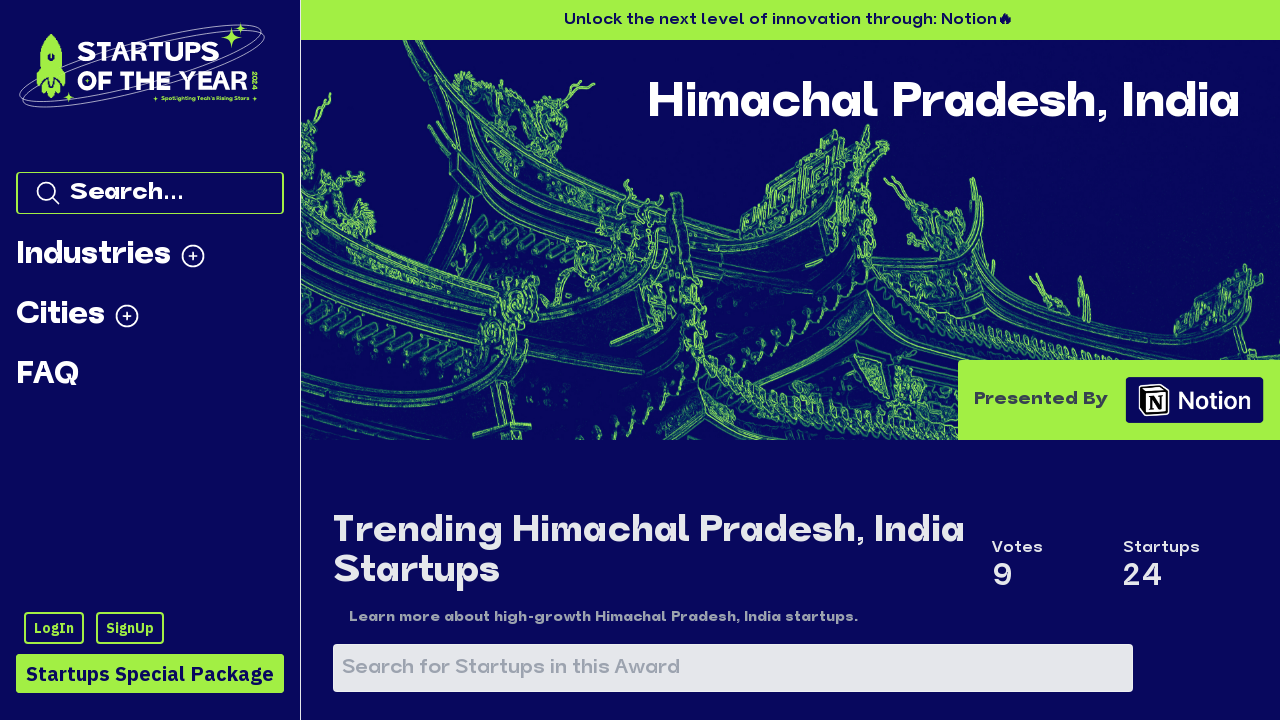

--- FILE ---
content_type: application/javascript; charset=utf-8
request_url: https://hackernoon.com/startups/_next/static/chunks/pages/%5Bregion%5D/%5Bcity%5D-138754ff9a493e82.js
body_size: 439
content:
(self.webpackChunk_N_E=self.webpackChunk_N_E||[]).push([[2257],{18872:function(n,i,l){(window.__NEXT_P=window.__NEXT_P||[]).push(["/[region]/[city]",function(){return l(80004)}])},80004:function(n,i,l){"use strict";l.r(i),l.d(i,{__N_SSG:function(){return v}});var e=l(85893),s=l(18976),a=l(7485),t=(l(67294),l(6173)),o=l(39162),d=l(70765),u=l(5833),r=l(77699),v=!0;i.default=function(n){var i,l,v,c,x,p,m,g,f=n.awardPageData,w=n.settings,h=n.industries,_=n.cities,j=(0,a.aF)().user;if(!f||!(null===f||void 0===f?void 0:f.pannelData))return(0,e.jsx)(s.Z,{bgWhite:!1,isHome:!0,isLoading:!0,title:"Loading...",children:(0,e.jsx)("div",{children:"Loading city details..."})});var N=function(n){var i;return(null===w||void 0===w||null===(i=w.sponsors)||void 0===i?void 0:i.find((function(i){var l;return null===i||void 0===i||null===(l=i.regions)||void 0===l?void 0:l.some((function(i){return i.value===n}))})))||{}}(null===f||void 0===f||null===(i=f.pannelData)||void 0===i?void 0:i.parentSlug)||{};return(0,e.jsxs)(s.Z,{bgWhite:!1,settings:w,isHome:!1,isLoading:!1,title:"Startups in ".concat(null===f||void 0===f||null===(l=f.award)||void 0===l?void 0:l.city),sponsors:null===w||void 0===w?void 0:w.sponsors,sponsor:N,pannelData:{industries:h,cities:_},children:[(0,e.jsx)(o.Z,{sponsor:N,isCity:!0,slug:null===f||void 0===f||null===(v=f.award)||void 0===v?void 0:v.citySlug,altSlug:null===f||void 0===f||null===(c=f.award)||void 0===c?void 0:c.regionSlug,awardName:null===f||void 0===f||null===(x=f.award)||void 0===x?void 0:x.city}),(0,e.jsx)("div",{className:"xl:hidden",children:(0,e.jsx)(d.Z,{settings:w,industries:null})}),(0,e.jsx)("div",{className:"mx-4 sm:mt-10",children:(0,e.jsx)(t.Z,{settings:w,awardPage:null===f||void 0===f?void 0:f.pannelData,user:j})}),(null===f||void 0===f||null===(p=f.pannelData)||void 0===p?void 0:p.longDesc)&&(0,e.jsxs)("div",{className:"flex flex-col mx-4 sm:mx-6 max-w-[2000px]",children:[(0,e.jsxs)("h3",{id:"wiki",className:"text-xl xl:text-2xl xl:p-4 bg-neutral2024 w-full text-primary2024 p-2 rounded-t text-center mx-auto mt-10 flex justify-center items-center max-w-[1700px]",children:[null===f||void 0===f||null===(m=f.pannelData)||void 0===m?void 0:m.awardTitle," - Startup Scene"]}),(0,e.jsx)(r.Z,{input:null===f||void 0===f||null===(g=f.pannelData)||void 0===g?void 0:g.longDesc.replace(/"/g,"`")})]}),(0,e.jsx)("div",{className:"max-w-[2000px] sm:mx-6",children:(null===N||void 0===N?void 0:N.name)&&(0,e.jsx)(u.Z,{sponsor:N})})]})}}},function(n){n.O(0,[3662,8388,9104,6075,1890,9690,5808,7434,8976,7272,9774,2888,179],(function(){return i=18872,n(n.s=i);var i}));var i=n.O();_N_E=i}]);

--- FILE ---
content_type: application/javascript; charset=utf-8
request_url: https://hackernoon.com/startups/_next/static/chunks/7272-e018cb005023dd10.js
body_size: 12507
content:
"use strict";(self.webpackChunk_N_E=self.webpackChunk_N_E||[]).push([[7272],{6173:function(e,t,r){r.d(t,{Z:function(){return Q}});var n=r(47568),s=r(26042),a=r(69396),l=r(29815),o=r(70655),i=r(85893),c=r(67294),d=r(59953),u=function(){var e=(0,n.Z)((function(e,t,r){var n,s,a,l;return(0,o.__generator)(this,(function(o){switch(o.label){case 0:return n={},(null===r||void 0===r?void 0:r.uid)?n={anom:!1,userId:r.uid,voteType:e.voteType,voteSlug:e.voteSlug,startupName:e.name,startupVoteValue:e.stoy.find((function(e){return"2024"===e.year})).votes.weighted,startupId:e._id,voteYear:2024}:((s=localStorage.getItem("startupsUserId")||null)||(s=function(e){for(var t="ABCDEFGHIJKLMNOPQRSTUVWXYZacdefghijklmnopqrstuvwxyz0123456789",r="",n=0;n<e;n++)r+=t.charAt(Math.floor(Math.random()*t.length));return r}(20),localStorage.setItem("startupsUserId",s)),n={anom:!0,userId:s,voteType:e.voteType,voteSlug:e.voteSlug,startupName:e.name,startupVoteValue:e.stoy.find((function(e){return"2024"===e.year})).votes.weighted,startupId:e._id,voteYear:2024}),[4,fetch("".concat(d.T5,"/vote/").concat(e._id),{method:"PUT",headers:{"Content-Type":"application/json"},credentials:"include",body:JSON.stringify({year:"2024",userVote:n})})];case 1:return(a=o.sent()).ok?[4,a.json()]:[3,3];case 2:return l=o.sent(),[2,{ok:!0,startups:t.map((function(t){if(t._id===e._id){var r=t.stoy.findIndex((function(e){return"2024"===e.year}));-1!==r&&(t.stoy[r].votes={cast:l.company.stoy[0].votes.casts,weighted:l.company.stoy[0].votes.weighted})}return t})),userVoted:l.company,voteValue:l.voteValue||1}];case 3:return console.error("Error updating votes:",a.statusText),[2,{ok:!1}];case 4:return[2]}}))}));return function(t,r,n){return e.apply(this,arguments)}}(),m=function(){var e=(0,n.Z)((function(e,t){var r,n,s,a,l,i,c,u,m,x,h;return(0,o.__generator)(this,(function(o){switch(o.label){case 0:return o.trys.push([0,3,,4]),[4,fetch("".concat(d.T5,"/user/votes?uid=").concat(e))];case 1:if(!(r=o.sent()).ok)throw new Error("Failed to fetch");return[4,r.json()];case 2:return(n=o.sent()).voteData.length?(s=n.voteData,a=s.find((function(e){return e.voteSlug===t}))?s.find((function(e){return e.voteSlug===t})):null,l={},a&&(i=new Date,c=new Date(a.createdAt),u=i-c,(m=Math.floor(u/36e5))<1&&(m=Math.floor(u%36e5/6e4)),l={companyId:a.startupId,name:a.startupName,timeDiff:m,voteType:a.voteType}),x=s.map((function(e){return e.startupId})),s?[2,{pageVoted:l,votedCompanies:x}]:[2,null]):[2,{pageVoted:{},votedCompanies:[]}];case 3:return h=o.sent(),console.error("Error in checkHasVoted:",h),[2,{ok:!1,error:h.message}];case 4:return[2]}}))}));return function(t,r){return e.apply(this,arguments)}}(),x=r(70290),h=r.n(x),p=r(68810),f=r(4793),v=r(34859),g=r(23838),y=r(26808),b=r(19681),j=function(e){var t=e.awardSlug,r=e.awardType,n=e.selectStartup,s=(0,c.useState)(!1),a=s[0],l=s[1],o=(0,c.useState)(!0),d=o[0],u=o[1],m=h()("MO7DWH9Y8C","e0088941fa8f9754226b97fa87a7c340"),x={search:function(e){return""===e[0].params.query?[]:m.search(e)}},j=(0,p.Z)((function(e){var t=e.hits;return(0,i.jsx)("div",{children:d&&(0,i.jsx)("div",{className:"min-h-[120px] w-full",children:t.length>0?(0,i.jsx)("ul",{className:"grid grid-cols-1 mx-2 lg:grid-cols-3 pt-2",children:t.map((function(e,t){return(0,i.jsxs)("div",{onClick:function(){u(!1),n(e.objectID)},href:"/startups/2024/regions/".concat(e.continentSlug,"/").concat(e.slug),className:"border border-secondary2024 flex bg-[rgba(0,0,0,0.1)] p-2 shadow shadow-[rgba(255,255,255,0.05)] rounded-xl m-2 hover:bg-theme-100 cursor-pointer",children:[(0,i.jsx)("img",{src:e.logo||"/default-logo.png",alt:"".concat(e.name," logo"),className:"w-20 h-20 rounded-xl mr-2 object-cover"}),(0,i.jsxs)("div",{className:"flex flex-col ml-2",children:[(0,i.jsx)("strong",{className:"text-gray-300",children:e.name}),(0,i.jsx)("div",{className:"text-gray-400",children:(null===e||void 0===e?void 0:e.summary)&&(0,i.jsx)(b.Z,{displayShowMore:!1,desc:e.summary,charLength:100,isClaimed:!1})})]})]},t)}))}):(0,i.jsx)("div",{className:"mt-10 ml-6",children:(0,i.jsx)("span",{className:"text-gray-400",children:"No Startup Found, try site-wide Search"})})})})}));return(0,i.jsx)("div",{children:(0,i.jsxs)(f.Z,{indexName:"startups2024",searchClient:x,children:[(0,i.jsx)(v.Z,{filters:"city"===r?"slug:".concat(t):"industries.slug:".concat(t),hitsPerPage:3}),(0,i.jsx)(g.Z,{className:"border mb-2 border-[rgba(255,255,255,0.3)] text-primary2024 bg-gray-200 mx-4 rounded max-w-[800px]",searchAsYouType:!0,onChange:function(e){var t=e.target.value.trim();u(!0),n(""),l(""!==t)},translations:{submitTitle:"Search",resetTitle:"Clear",placeholder:"Search for Startups in this Award"}}),a&&(0,i.jsx)("div",{className:"",children:(0,i.jsx)(y.Z,{indexName:"startups2024",children:(0,i.jsx)(j,{})})})]})})},N=function(e){var t=e.totalPages,r=e.pageNumber,n=e.handlePagination,s=function(){var e=[];if(r<=4)for(var n=1;n<=Math.min(7,t);n++)e.push(n);else if(r>4&&r<t-4)for(var s=r-3;s<=Math.min(r+3,t);s++)e.push(s);else for(var a=Math.max(t-6,1);a<=t;a++)e.push(a);return e}();return(0,i.jsxs)("div",{className:"flex justify-center items-center my-4 ml-4",children:[s.map((function(e){return(0,i.jsx)("button",{onClick:function(){return n(e)},className:"p-1 border mr-2 min-w-[40px] rounded text-center ".concat(r===e?"bg-secondary2024 text-primary2024":"bg-neutral200 text-neutral2024"),children:e},e)})),t>7&&!s.includes(t)&&(0,i.jsxs)(i.Fragment,{children:[(0,i.jsx)("span",{className:"mr-2 mt-4 text-neutral2024",children:"..."}),(0,i.jsx)("button",{onClick:function(){return n(t)},className:"p-1 border min-w-[40px] text-center rounded ".concat(r===t?"bg-secondary2024 text-primary2024":"bg-neutral200 text-neutral2024"),children:t})]})]})},w=r(828),S=r(64981),k=r(29608),C=r(89994),_=r(88034),Z=function(e,t){if(!e||!e.city)return null;var r=(0,w.Z)(e.city.split(","),3),n=r[0],s=r[2];return(0,i.jsxs)("a",{target:"_blank",rel:"noreferrer",href:"/startups/".concat(e.continentSlug,"/").concat(e.slug,"?stup=").concat(t),className:"flex mt-2 items-center pr-2 text-neutral2024 text-sm border border-[rgba(255,255,255,0.5)] bg-primary2024 bg-opacity-10 mr-1 hover:bg-primary2024 hover:text-neutral2024 cursor-pointer p-1 rounded",children:[(0,i.jsx)(S,{className:"w-4 mr-1 text-gray-200"}),n,", ",s||e.city.split(",")[1]]})},I=function(e){var t,r,n,s,a,l,o,c,d,u,m,x,h=e.selectedStartup,p=e.userVoted,f=e.user,v=e.settings,g=e.vote,y=e.setShowClaimModal,j=e.setShowEditModal;return(0,i.jsxs)("div",{className:"flex mt-8 py-3 p-2 flex-col sm:flex-wrap sm:flex-row lg:flex-nowrap group m-4 bg-[rgba(255,255,255,0.1)] shadow shadow-[rgba(0,0,0,0.1)] border border-neutral2024 rounded-lg",children:[(0,i.jsxs)("div",{className:"relative w-full min-h-[150px] border-primary2024 rounded-lg",children:[f&&((null===f||void 0===f?void 0:f.isAdmin)||(null===f||void 0===f?void 0:f.isEditor)||(null===h||void 0===h||null===(t=h.administrators)||void 0===t?void 0:t.some((function(e){return(null===e||void 0===e?void 0:e.userId)===f.uid}))))&&(0,i.jsxs)("button",{onClick:function(){return j(!0)},className:"absolute hidden text-xs bottom-3 right-2 border h-6 px-2 border-primary2024 rounded group-hover:flex items-center justify-center bg-neutral2024 text-primary2024",children:[(null===(n=null===h||void 0===h||null===(r=h.stoy)||void 0===r?void 0:r.find((function(e){return"2024"===e.year})))||void 0===n||null===(s=n.votes)||void 0===s?void 0:s.weighted)||0," votes",(0,i.jsx)(k,{className:"w-4 ml-2 text-primary2024"})]}),(0,i.jsxs)("div",{className:"flex flex-col sm:mx-4 sm:flex-row items-center mt-4 sm:mt-0 mb-2",children:[(0,i.jsx)("div",{className:"mr-4 sm:min-w-[150px]",children:(0,i.jsx)("img",{src:h.logo,alt:"".concat(h.name," logo"),className:"w-[200px] h-[200px] sm:w-[150px] sm:h-[150px] rounded object-cover "})}),(0,i.jsxs)("div",{className:"w-full",children:[(0,i.jsxs)("div",{className:"flex mt-6 text-gray-200",children:[h.active?(0,i.jsx)("a",{className:"".concat(h.name.length>20?"text-base":h.name.length>15?"text-xl":"text-2xl"," w-full ml-2 mb-1"),href:"https://hackernoon.com/company/".concat(h.slug),target:"_blank",rel:"noreferrer",children:h.name}):(0,i.jsx)("h2",{className:"".concat(h.name.length>20?"text-base":h.name.length>15?"text-xl":"text-2xl","  w-full  ml-2 mb-1"),children:h.name}),(0,i.jsxs)("div",{className:"flex justify-end w-full",children:[(null===h||void 0===h?void 0:h.domain)&&(0,i.jsx)("div",{className:"ml-2",children:(0,i.jsx)("a",{className:"",href:"".concat((null===h||void 0===h||null===(a=h.domain)||void 0===a?void 0:a.startsWith("http"))?h.domain:"https://".concat(null===h||void 0===h?void 0:h.domain)),target:"_blank",rel:"noreferrer",children:(0,i.jsx)("button",{"data-tip":"Visit Website",className:"mr-2 tooltip mb-1 flex rounded",children:(0,i.jsx)(C,{className:"w-6 text-neutral2024 hover:text-secondary2024"})})})}),h.claimed?(0,i.jsx)("span",{className:"bg-neutral2024 h-6 text-primary2024 block text-center text-xs p-1 rounded mb-auto",children:"claimed"}):(0,i.jsx)("button",{"data-tip":"Claim this Startup",onClick:function(){return y(!0)},className:" tooltip mr-2 flex border-primary2024 rounded",children:(0,i.jsx)(_,{className:"w-6 text-neutral2024 hover:text-secondary2024"})})]})]}),(null===h||void 0===h?void 0:h.summary)&&(0,i.jsx)("div",{className:" text-neutral2024 font-bold text-xs mb-2 sm:mb-0 sm:text-base lg:text-lg",children:(0,i.jsx)(b.Z,{desc:h.summary,displayShowMore:!0,charLength:100,isClaimed:!1})}),(0,i.jsxs)("div",{className:"flex items-center flex-wrap ",children:[Z(null===h||void 0===h||null===(l=h.stoy)||void 0===l?void 0:l.find((function(e){return"2024"===e.year})),h._id),(m=null===(c=null===h||void 0===h||null===(o=h.stoy)||void 0===o?void 0:o.find((function(e){return"2024"===e.year})))||void 0===c?void 0:c.industries,x=h._id,m&&m.length?m.map((function(e,t){return(0,i.jsx)("div",{className:"mt-2",children:(0,i.jsx)("a",{target:"_blank",rel:"noreferrer",href:"/startups/industry/".concat(e.slug,"?stup=").concat(x),className:" text-neutral2024 mt-2 text-sm border border-[rgba(255,255,255,0.5)] bg-primary2024 bg-opacity-10 mr-1 hover:bg-primary2024 hover:text-neutral2024 cursor-pointer p-[5px] rounded",children:e.name})},t)})):null)]})]})]})]}),!(null===p||void 0===p||null===(d=p.pageVoted)||void 0===d?void 0:d.name)&&v.allowVoting&&(0,i.jsx)("div",{className:"min-w-[150px] lg:w-[100px] w-full m-4 flex",children:(null===p||void 0===p||null===(u=p.votedCompanies)||void 0===u?void 0:u.includes(h._id))?(0,i.jsx)("button",{className:"w-full flex items-center justify-center text-primary2024 bg-secondary2024 cursor-pointer text-3xl rounded font-[startups2024-headline]",children:"Voted"}):(0,i.jsx)("div",{className:"flex justify-end w-full",children:(0,i.jsx)("button",{onClick:function(){return g(h)},className:"w-full text-primary2024 bg-neutral2024 hover:bg-secondary2024 hover:text-primary2024 cursor-pointer text-3xl rounded font-[startups2024-headline]",children:"Vote"})})})]})},T=function(e,t){if(!e||!e.city)return null;var r=(0,w.Z)(e.city.split(","),3),n=r[0],s=r[2];return(0,i.jsxs)("a",{target:"_blank",rel:"noreferrer",href:"/startups/".concat(e.continentSlug,"/").concat(e.slug,"?stup=").concat(t),className:"flex mt-2 items-center pr-2 text-neutral2024 text-xs border border-[rgba(255,255,255,0.1)] bg-primary2024 bg-opacity-10 mr-1 hover:bg-primary2024 hover:text-neutral2024 cursor-pointer p-1 rounded",children:[(0,i.jsx)(S,{className:"w-3 mr-1 text-gray-200"}),n,", ",s||e.city.split(",")[1]]})},V=function(e){var t,r,n,s,a,l,o,c,d,u,m,x,h,p=e.startup,f=e.userVoted,v=e.user,g=e.settings,y=e.vote,j=e.selectStartup,N=e.setShowClaimModal,w=e.setShowEditModal,S=e.type,Z=e.slug;return(0,i.jsx)("div",{className:"w-full sm:max-w-[500px] md:max-w-[500px] 4xl:max-w-[800px] h-full",children:(0,i.jsxs)("div",{onClick:function(){return j(p._id)},className:"relative h-full flex flex-col justify-between flex-1 min-h-[260px] sm:min-h-[324px] md:min-h-[280px] lg:min-h-[230px] bg-primary2024 border hover:border-neutral2024 border-gray-400 rounded-lg p-2",children:[(null===f||void 0===f||null===(t=f.votedCompanies)||void 0===t?void 0:t.includes(p._id))&&(0,i.jsx)("button",{className:"absolute top-2 right-2 border w-20 h-8 border-primary2024 rounded flex items-center justify-center bg-secondary2024 text-primary2024 hover:bg-neutral2024 hover:text-primary2024",children:"Voted"}),v&&(v.isAdmin||(null===p||void 0===p||null===(r=p.administrators)||void 0===r?void 0:r.some((function(e){return(null===e||void 0===e?void 0:e.userId)===v.uid}))))&&(0,i.jsxs)("button",{onClick:function(){w(!0)},className:"absolute hidden text-xs bottom-2 right-2 border h-6 px-2 border-primary2024 rounded group-hover:flex items-center justify-center bg-neutral2024 text-primary2024",children:[p.stoy.find((function(e){return"2024"===e.year})).votes.weighted||0," votes",(0,i.jsx)(k,{className:"w-4 ml-2 text-primary2024 "})]}),(0,i.jsxs)("div",{className:"flex flex-col mb-2 ",children:[(0,i.jsx)("div",{className:"flex justify-between ",children:(0,i.jsxs)("div",{className:"flex w-full justify-between items-center",children:[(0,i.jsxs)("h2",{className:"".concat(p.name.length>20?"text-base":p.name.length>15?"text-lg":"text-2xl","  text-neutral2024 flex ml-2 mb-1"),children:[("industry"===S?null===(s=null===(n=p.stoy.find((function(e){return"2024"===e.year})))||void 0===n?void 0:n.industries.find((function(e){return(null===e||void 0===e?void 0:e.slug)===Z})))||void 0===s?void 0:s.rank:(null===(a=p.stoy.find((function(e){return"2024"===e.year})))||void 0===a?void 0:a.cityRank)||0)<50&&(0,i.jsx)("span",{className:" bg-secondary2024 text-primary2024 text-lg px-1 rounded flex items-start mr-2 justify-center",children:(0,i.jsxs)("span",{className:"bg-secondary2024 text-primary2024s flex text-base rounded p-1 pb-[2px]",children:[(0,i.jsx)("span",{className:"text-sm",children:"#"}),"industry"===S?null===(o=null===(l=p.stoy.find((function(e){return"2024"===e.year})))||void 0===l?void 0:l.industries.find((function(e){return(null===e||void 0===e?void 0:e.slug)===Z})))||void 0===o?void 0:o.rank:(null===(c=p.stoy.find((function(e){return"2024"===e.year})))||void 0===c?void 0:c.cityRank)||0]})}),p.active?(0,i.jsx)("a",{className:"".concat(p.name.length>20?"text-base":p.name.length>15?"text-xl":"text-2xl","  ml-2 mb-1"),href:"https://hackernoon.com/company/".concat(p.slug),target:"_blank",rel:"noreferrer",children:p.name}):(0,i.jsx)("h2",{className:"".concat(p.name.length>20?"text-base":p.name.length>15?"text-xl":"text-2xl","   ml-2 mb-1"),children:p.name})]}),(null===p||void 0===p?void 0:p.domain)&&(0,i.jsx)("div",{className:"ml-2",children:(0,i.jsx)("a",{className:"",href:"".concat((null===p||void 0===p||null===(d=p.domain)||void 0===d?void 0:d.startsWith("http"))?p.domain:"https://".concat(null===p||void 0===p?void 0:p.domain)),target:"_blank",rel:"noreferrer",children:(0,i.jsx)("button",{"data-tip":"Visit Website",className:"mr-2 tooltip mb-1 flex rounded",children:(0,i.jsx)(C,{className:"w-6 text-neutral2024 hover:text-secondary2024"})})})})]})}),(0,i.jsxs)("div",{className:"flex",children:[(0,i.jsx)("div",{className:"p-1 w-[125px] ",children:(0,i.jsx)("img",{src:p.logo,alt:"".concat(p.name," logo"),className:"rounded object-cover "})}),(0,i.jsxs)("div",{className:"flex flex-col mt-2 ml-2 w-full",children:[(null===p||void 0===p?void 0:p.summary)&&(0,i.jsx)("div",{className:"text-neutral2024 text-sm mt-1\u203a",children:(0,i.jsx)(b.Z,{desc:p.summary,displayShowMore:!0,charLength:95,isClaimed:!1})}),p.claimed?(0,i.jsx)("span",{className:"bg-neutral2024 py-[2px] px-1 text-center text-primary2024 block text-xs mt-2 ml-auto rounded mb-auto",children:"claimed"}):(0,i.jsx)("button",{"data-tip":"Claim this Startup",onClick:function(){return N(!0)},className:" tooltip border mr-2 flex border-primary2024 rounded",children:(0,i.jsx)(_,{className:"w-6 text-neutral2024 hover:text-secondary2024"})})]})]})]}),(0,i.jsxs)("div",{className:"flex flex-wrap items-center ml-1",children:[T(p.stoy.find((function(e){return"2024"===e.year})),p._id),(x=p.stoy.find((function(e){return"2024"===e.year})).industries,h=p._id,x&&x.length?x.map((function(e,t){return(0,i.jsx)("div",{children:e.name&&(0,i.jsx)("div",{className:"mt-2",children:(0,i.jsx)("a",{target:"_blank",rel:"noreferrer",href:"/startups/industry/".concat(e.slug,"?stup=").concat(h),className:" text-neutral2024 mt-2 text-xs border border-[rgba(255,255,255,0.2)] bg-primary2024 bg-opacity-10 mr-1 hover:bg-primary2024 hover:text-neutral2024 cursor-pointer p-[5px] rounded",children:e.name})})},t)})):null)]}),!(null===f||void 0===f||null===(u=f.pageVoted)||void 0===u?void 0:u.name)&&g.allowVoting&&(0,i.jsx)("div",{className:" mt-auto",children:!(null===f||void 0===f||null===(m=f.votedCompanies)||void 0===m?void 0:m.includes(p._id))&&(0,i.jsx)("div",{className:"flex justify-end mt-4 w-full",children:(0,i.jsx)("button",{onClick:function(){return y(p)},className:" border-[rgba(255,255,255,0.1)] bg-neutral2024 hover:bg-secondary2024 hover:text-primary2024 text-primary2024 w-full cursor-pointer px-4 py-2 text-xl rounded font-[startups2024-headline]",children:"Vote"})})})]})})},E=r(81775),M=function(e,t,r){return e&&e.length?e.map((function(e,n){return(0,i.jsx)("div",{children:e.name&&(0,i.jsx)("div",{className:"".concat(r?"mb-5":"mb-3"," "),children:(0,i.jsx)("a",{target:"_blank",rel:"noreferrer",href:"/startups/industry/".concat(e.slug,"?stup=").concat(t),className:"".concat(r?"p-2":"p-1"," text-primary2024  border hover:border-primary2024 border-[rgba(0,0,0,0.2)] bg-primary2024 bg-opacity-10  mr-1 hover:bg-secondary2024 hover:text-primary2024 cursor-pointer rounded"),children:e.name})})},n)})):null},F=function(e,t,r){if(!e||!e.city)return null;var n=(0,w.Z)(e.city.split(","),3),s=n[0],a=n[2];return(0,i.jsxs)("a",{target:"_blank",rel:"noreferrer",href:"/startups/".concat(e.continentSlug,"/").concat(e.slug,"?stup=").concat(t),className:"p-1 text-primary2024 flex mt-2 border hover:border-primary2024 border-[rgba(0,0,0,0.2)] bg-primary2024 bg-opacity-10 mr-1 hover:bg-secondary2024 hover:text-primary2024 cursor-pointer rounded",children:[(0,i.jsx)(S,{className:"w-4 mr-1 text-primary2024 mx-2"}),s,", ",a||e.city.split(",")[1]]})},P=function(e){var t,r,n,s,a,l,o,c,d=e.startup,u=(e.userVoted,e.user),m=(e.settings,e.vote,e.selectStartup),x=(e.setShowClaimModal,e.setShowEditModal),h=e.slug,p=void 0===h?"":h,f=e.type,v=void 0===f?"industry":f,g=e.winner;return console.log("winner-card",d),(0,i.jsx)("div",{className:"w-full h-full ",children:(0,i.jsxs)("div",{onClick:function(){return m(d._id)},className:"relative flex ".concat(g?"flex-col":"flex-row"," justify-between flex-1  bg-neutral2024 h-full text-primary2024 rounded-lg p-2"),children:[u&&(u.isAdmin||(null===d||void 0===d||null===(t=d.administrators)||void 0===t?void 0:t.some((function(e){return(null===e||void 0===e?void 0:e.userId)===u.uid}))))&&(0,i.jsxs)("button",{onClick:function(){x(!0)},className:"absolute hidden text-xs bottom-2 right-2 border h-6 px-2 border-primary2024 rounded group-hover:flex items-center justify-center bg-neutral2024 text-primary2024",children:[d.stoy.find((function(e){return"2024"===e.year})).votes.weighted||0," votes",(0,i.jsx)(k,{className:"w-4 ml-2 text-primary2024 "})]}),(0,i.jsxs)("div",{className:"flex flex-col mb-2 ",children:[(0,i.jsxs)("div",{className:"flex justify-between",children:[(0,i.jsxs)("div",{className:"flex w-full justify-start items-center",children:[(0,i.jsxs)("span",{className:"bg-secondary2024 text-primary2024s flex ".concat(g?"text-2xl sm:text-5xl p-2 pb-1 sm:p-4 sm:pb-2 ":"text-xl"," rounded p-2 pb-1"),children:[(0,i.jsx)("span",{className:"".concat(g?"text-2xl":"text-lg"),children:"#"}),"industry"===v?null===(n=null===(r=d.stoy.find((function(e){return"2024"===e.year})))||void 0===r?void 0:r.industries.find((function(e){return(null===e||void 0===e?void 0:e.slug)===p})))||void 0===n?void 0:n.rank:(null===(s=d.stoy.find((function(e){return"2024"===e.year})))||void 0===s?void 0:s.cityRank)||0]}),d.active?(0,i.jsx)("a",{className:"".concat(d.name.length>20?"text-base":d.name.length>15?"text-xl":"text-2xl"," text-primary2024 ml-2 mb-1"),href:"https://hackernoon.com/company/".concat(d.slug),target:"_blank",rel:"noreferrer",children:d.name}):(0,i.jsx)("h2",{className:"".concat(d.name.length>20?"text-base":d.name.length>15?"text-xl":"text-2xl","  text-primary2024 ml-2 mb-1"),children:d.name})]}),(0,i.jsxs)("div",{className:"flex",children:[(0,i.jsx)("div",{children:(0,i.jsx)("a",{href:"/startups/winner-award?type=".concat(v,"&slug=").concat(p,"&rank=").concat("industry"===v?null===(l=null===(a=d.stoy.find((function(e){return"2024"===e.year})))||void 0===a?void 0:a.industries.find((function(e){return(null===e||void 0===e?void 0:e.slug)===p})))||void 0===l?void 0:l.rank:(null===(o=d.stoy.find((function(e){return"2024"===e.year})))||void 0===o?void 0:o.cityRank)||0),target:"_blank",rel:"noreferrer",children:(0,i.jsx)(E,{className:"w-6 text-primary2024 ".concat(g?"text-2xl":"text-lg","  hover:scale-105")})})}),(null===d||void 0===d?void 0:d.domain)&&(0,i.jsx)("div",{className:"ml-2",children:(0,i.jsx)("a",{className:"",href:"".concat((null===d||void 0===d||null===(c=d.domain)||void 0===c?void 0:c.startsWith("http"))?d.domain:"https://".concat(null===d||void 0===d?void 0:d.domain)),target:"_blank",rel:"noreferrer",children:(0,i.jsx)("button",{"data-tip":"Visit Website",className:"mr-2 tooltip mb-1 flex rounded",children:(0,i.jsx)(C,{className:"w-6 text-primary2024 hover:text-secondary2024"})})})})]})]}),(0,i.jsxs)("div",{className:"flex ".concat(g?"flex-col sm:flex-row":"flex-col lg:flex-row "," "),children:[(0,i.jsx)("div",{className:"p-1 ".concat(g?"w-full sm:w-[250px] mt-2 sm:mt-0":"w-[200px]"),children:(0,i.jsx)("img",{src:d.logo,alt:"".concat(d.name," logo"),className:"rounded object-cover w-full max-w-[300px] mx-auto "})}),(0,i.jsxs)("div",{className:"flex flex-col mt-2 ml-2 w-full",children:[(null===d||void 0===d?void 0:d.summary)&&(0,i.jsx)("div",{className:"text-primary2024 ".concat(g?"text-lg":"text-base","   mt-1"),children:(0,i.jsx)(b.Z,{desc:d.summary,displayShowMore:!0,charLength:g?500:150,isClaimed:!1})}),(0,i.jsx)("div",{className:"flex flex-wrap items-center   mt-auto ".concat(g?"text-xs sm:text-base mb-4":"text-xs mb-2"," "),children:F(d.stoy.find((function(e){return"2024"===e.year})),d._id)}),(0,i.jsx)("div",{className:"flex flex-wrap items-center  ml-1 mt-auto ".concat(g?"text-xs sm:text-base":"text-xs"," "),children:M(d.stoy.find((function(e){return"2024"===e.year})).industries,d._id,g)})]})]})]})]})})},D=r(45402),O=r(11163),z=r(39409),L=r(83253),A=r.n(L),R=r(7485),U=(r(64775),r(96486),r(95904),r(14924)),W=(r(92714),r(27565),r(17137)),q=function(e){var t=e.companyData,r=e.onSave,n=(e.settings,(0,c.useRef)(null),(0,c.useState)(!0)),l=n[0],o=n[1],d=(0,c.useState)(t.stoy[0].industries),u=(d[0],d[1],(0,c.useState)(t.loaction)),m=(u[0],u[1],(0,c.useState)(t)),x=m[0],h=m[1],p=function(e){var r=e.target,n=r.name,o=r.value;h("name"===n?l?function(e){var t;return(0,a.Z)((0,s.Z)({},e),(t={},(0,U.Z)(t,n,o),(0,U.Z)(t,"slug",o.toLowerCase().replace(/[^a-zA-Z0-9]/g,"")),t))}:function(e){var r;return(0,a.Z)((0,s.Z)({},e),(r={},(0,U.Z)(r,n,o),(0,U.Z)(r,"slug",t.slug),r))}:function(e){return(0,a.Z)((0,s.Z)({},e),(0,U.Z)({},n,o))})},f=(new Date).getFullYear(),v=Array.from({length:f-1999},(function(e,t){return 2e3+t})).reverse();return(0,i.jsxs)("form",{onSubmit:function(e){e.preventDefault(),r(x)},className:"space-y-6 overflow-y-scroll max-h-[600px] scrollbar-hide",children:[(0,i.jsxs)("div",{className:"p-2",children:[(0,i.jsx)("h4",{className:"text-xl z-10 sticky top-0 bg-white",children:"Edit Startup"}),(0,i.jsxs)("div",{className:"flex flex-col mb-4",children:[(0,i.jsx)("label",{className:"font-bold mb-1",children:"Name"}),(0,i.jsxs)("label",{children:[(0,i.jsx)("button",{onClick:function(e){e.preventDefault(),h(l?(0,a.Z)((0,s.Z)({},x),{slug:t.slug}):(0,a.Z)((0,s.Z)({},x),{slug:x.name.toLowerCase().replace(/[^a-zA-Z0-9]/g,"")})),o(!l)},className:"mr-2 border border-primary2024 rounded-full w-4 h-4 ".concat(l&&"bg-secondary2024 border-secondary2024")}),(0,i.jsxs)("span",{children:["Change Slug",(0,i.jsx)("span",{className:"text-xs ml-2 text-gray-500",children:"may effect old links"})]})]}),(0,i.jsx)("input",{className:"border text-primary2024 border-primary2024 rounded p-2",type:"text",name:"name",value:x.name,onChange:p}),(0,i.jsxs)("span",{className:"text-xs text-gray-500",children:["slug: ",x.slug]})]}),(0,i.jsxs)("div",{className:"flex flex-col mb-4",children:[(0,i.jsx)("label",{className:"font-bold mb-1",children:"Domain"}),(0,i.jsx)("input",{className:"border text-primary2024 border-primary2024 rounded p-2",type:"text",name:"domain",value:x.domain,onChange:p})]}),(0,i.jsxs)("div",{className:"flex flex-col mb-4",children:[(0,i.jsx)("label",{className:"font-bold mb-1",children:"Summary"}),(0,i.jsx)("textarea",{className:"border text-primary2024 border-primary2024 rounded p-2",name:"summary",value:x.summary,onChange:p})]}),(0,i.jsxs)("div",{className:"flex flex-col mb-4",children:[(0,i.jsxs)("label",{className:"font-bold mb-3",children:["Upload New Startups Logo ",(0,i.jsx)("span",{className:"text-xs font-normal text-gray-500 block",children:" 150px by 150px square img recommended"})]}),(0,i.jsx)("div",{className:"flex mb-4",children:(0,i.jsx)("div",{children:(0,i.jsxs)("div",{className:"flex mb-4",children:[(0,i.jsx)(W.Z,{callback:function(e){var t;(t=e)&&h((function(e){return(0,a.Z)((0,s.Z)({},e),{logo:t})}))},defaultImage:"",showPreview:!1,imageName:x.name||ad.name||"companyImg"}),(0,i.jsx)("img",{src:x.logo,className:"w-10 h-10 ml-10"})]})})})]}),(0,i.jsxs)("div",{className:"flex flex-col mb-4",children:[(0,i.jsx)("label",{className:"font-bold mb-1",children:"Founded Year"}),(0,i.jsxs)("select",{className:"border text-primary2024 bg-transparent border-primary2024 rounded p-2",name:"founded_year",value:x.founded_year,onChange:p,children:[(0,i.jsx)("option",{value:"",children:"Select Year"}),v.map((function(e){return(0,i.jsx)("option",{value:e,children:e},e)}))]})]})]}),(0,i.jsx)("div",{className:"sticky bottom-0 bg-neutral2024 p-2 pt-1",children:(0,i.jsx)("button",{type:"submit",className:" bg-green-500 text-white p-2 rounded",children:"Save"})})]})};A().setAppElement("body");var Y={content:{margin:0,padding:0,maxWidth:"400px",marginTop:"50px"}},G=function(e){var t=e.setShowEditModal,r=e.id,a=e.settings,u=(0,c.useState)(R.FC.LOGIN),m=(u[0],u[1],(0,c.useState)(!1)),x=m[0],h=m[1],p=(0,c.useState)(null),f=p[0],v=p[1],g=(0,c.useState)(!1),y=g[0],b=g[1];(0,c.useEffect)((function(){var e=function(){var e=(0,n.Z)((function(){var e,t,n;return(0,o.__generator)(this,(function(s){switch(s.label){case 0:return s.trys.push([0,3,4,5]),h(!0),[4,fetch("".concat(d.T5,"/company/").concat(r))];case 1:if(!(e=s.sent()).ok)throw new Error("Failed to fetch company details");return[4,e.json()];case 2:return(t=s.sent()).ok&&v(t.company),[3,5];case 3:return n=s.sent(),console.error(n.message),[3,5];case 4:return h(!1),[7];case 5:return[2]}}))}));return function(){return e.apply(this,arguments)}}();e()}),[]);var j=function(){var e=(0,n.Z)((function(e){var t,r,n,a,i;return(0,o.__generator)(this,(function(o){switch(o.label){case 0:if(!f||!e)return[2];t=e.location!==f.location,r=!function(e,t){if(e.length!==t.length)return!1;var r=(0,l.Z)(e).sort(),n=(0,l.Z)(t).sort();return r.every((function(e,t){return e===n[t]}))}(e.industries,f.industries),o.label=1;case 1:return o.trys.push([1,4,,5]),[4,fetch("".concat(d.T5,"/settings/company/update/").concat(e._id),{method:"PUT",headers:{"Content-Type":"application/json"},body:JSON.stringify({updates:(0,s.Z)({},e),updatedCity:t,updatedIndustries:r})})];case 2:return[4,(n=o.sent()).json()];case 3:return a=o.sent(),n.ok?b(!0):console.error("Failed to update company:",a.message),[3,5];case 4:return i=o.sent(),console.error("Error updating company:",i),[3,5];case 5:return[2]}}))}));return function(t){return e.apply(this,arguments)}}();return(0,i.jsx)(A(),{style:Y,isOpen:!0,onRequestClose:function(){t(!1)},children:!f||x?(0,i.jsx)("div",{className:"bg-white min-h-[600px] flex flex-col items-center justify-center",children:"Loading..."}):(0,i.jsx)(i.Fragment,{children:y?(0,i.jsx)("div",{children:(0,i.jsxs)("div",{className:"bg-white flex items-center justify-center flex-col min-h-[600px]",children:[(0,i.jsx)("span",{children:"Your Updates Were Saved!"}),(0,i.jsx)("span",{className:"font-base text-gray-500 text-sm max-w-[200px] mt-4",children:"It may take a few minutes for these updates to reflect on the site"}),(0,i.jsx)("button",{onClick:function(){return t(!1)},className:"border border-primary2024 p-2 mt-4 hover:bg-primary2024 hover:text-neutral2024",children:"CLOSE"})]})}):(0,i.jsx)("div",{className:"bg-white flex flex-col min-h-[600px]",children:(0,i.jsx)(q,{companyData:f,onSave:j,settings:a})})})})},H=r(28325),B=r(39883),J=r(15722),Q=function(e){var t,r,x=e.awardPage,h=e.user,p=e.settings,f=x.startups,v=x.totalPages,g=x.startupsCount,y=x.totalVotes,b=x.awardTitle,w=x.slug,S=x.parentSlug,k=x.pageType,C=(0,c.useState)(null),_=C[0],Z=C[1],T=(0,c.useState)(f),E=T[0],M=T[1],F=(0,c.useState)(1),L=F[0],A=F[1],R=(0,c.useState)(!1),U=R[0],W=R[1],q=(0,c.useState)(!1),Y=q[0],Q=q[1],K=(0,c.useState)(!1),X=K[0],$=K[1],ee=(0,c.useState)(!1),te=ee[0],re=ee[1],ne=(0,c.useState)(null),se=ne[0],ae=ne[1],le=(0,c.useState)({votes:y,startups:g}),oe=le[0],ie=le[1],ce=(0,O.useRouter)(),de=function(){var e=(0,n.Z)((function(e){var t,r,n,s,a;return(0,o.__generator)(this,(function(l){switch(l.label){case 0:return e?(t=new URL(window.location.href),(r=E.find((function(t){return t._id===e})))?(ae(r),t.searchParams.set("stup",r._id),window.history.replaceState({},"","".concat(t.pathname,"?").concat(t.searchParams.toString())),[3,7]):[3,1]):(ae(null),[2]);case 1:W(!0),l.label=2;case 2:return l.trys.push([2,5,6,7]),[4,fetch("".concat(d.T5,"/company/").concat(e))];case 3:if(!(n=l.sent()).ok)throw new Error("Failed to fetch company details");return[4,n.json()];case 4:return(s=l.sent()).ok&&(ae(s.company),t.searchParams.set("stup",s.company._id),window.history.replaceState({},"","".concat(t.pathname,"?").concat(t.searchParams.toString()))),[3,7];case 5:return a=l.sent(),console.error(a.message),[3,7];case 6:return W(!1),[7];case 7:return[2]}}))}));return function(t){return e.apply(this,arguments)}}(),ue=function(){var e=(0,n.Z)((function(e){var t,r,n,s;return(0,o.__generator)(this,(function(a){switch(a.label){case 0:W(!0),a.label=1;case 1:return a.trys.push([1,4,5,6]),[4,fetch("".concat(d.T5,"/").concat(k,"/").concat("city"===k?w:x.industrySlug,"?page=").concat(e))];case 2:if(!(t=a.sent()).ok)throw new Error("Error fetching data");return[4,t.json()];case 3:return(r=a.sent())&&(n="city"===k?r.data.startups:r.companyData.startups,M(n),A(e)),[3,6];case 4:return s=a.sent(),console.log("pagination error:",s),[3,6];case 5:return W(!1),[7];case 6:return[2]}}))}));return function(t){return e.apply(this,arguments)}}();(0,c.useEffect)((function(){if(ce.query.stup&&!se&&de(ce.query.stup),se){var e=document.getElementById("selected");e&&e.scrollIntoView({behavior:"smooth"})}}),[ce,se]),(0,c.useEffect)((function(){var e=function(){var e=(0,n.Z)((function(){var e,t;return(0,o.__generator)(this,(function(r){switch(r.label){case 0:return e=null,h&&(null===h||void 0===h?void 0:h.uid)?[4,m(h.uid,"city"===k?w:x.industrySlug)]:[3,2];case 1:return e=r.sent(),[3,4];case 2:return(t=localStorage.getItem("startupsUserId"))?[4,m(t,"city"===k?w:x.industrySlug)]:[3,4];case 3:e=r.sent(),r.label=4;case 4:return e&&Z(e),[2]}}))}));return function(){return e.apply(this,arguments)}}();e()}),[h,w]),(0,c.useEffect)((function(){if(w){var e=function(){var e=(0,n.Z)((function(){var e,t,r;return(0,o.__generator)(this,(function(n){switch(n.label){case 0:W(!0),console.log("PageType",k),n.label=1;case 1:return n.trys.push([1,4,5,6]),[4,fetch("city"===k?"".concat(d.T5,"cities/").concat(w,"?page=").concat(L,"&sort=rank"):"".concat(d.T5,"industries/").concat(w,"?page=").concat(L,"&sort=rank"))];case 2:if(!(e=n.sent()).ok)throw new Error("xwError fetching data");return[4,e.json()];case 3:return(null===(t=n.sent())||void 0===t?void 0:t.companyData)&&M(t.companyData.startups),[3,6];case 4:return r=n.sent(),console.error("Error fetching startups",r),[3,6];case 5:return W(!1),[7];case 6:return[2]}}))}));return function(){return e.apply(this,arguments)}}();e()}}),[x,L,S,w]);var me=function(){var e=(0,n.Z)((function(e){var t,r;return(0,o.__generator)(this,(function(n){switch(n.label){case 0:return W(!0),e.voteType=k,e.voteSlug="city"===k?x.slug:x.industrySlug,[4,u(e,E,h)];case 1:return(t=n.sent()).ok&&(M(t.startups),ie((0,a.Z)((0,s.Z)({},oe),{votes:parseInt(oe.votes+parseInt(t.voteValue))})),r=_?(0,l.Z)(null===_||void 0===_?void 0:_.votedCompanies).concat([e._id]):[e._id],Z({pageVoted:{companyId:e._id,name:e.name,voteType:e.voteType},votedCompanies:r}),(0,B.Z)({colors:["#00FF00","#99FF99","#00CC00"]})),W(!1),[2]}}))}));return function(t){return e.apply(this,arguments)}}();return(0,i.jsxs)("div",{className:"max-w-[2000px] pt-4 rounded-xl",children:[(0,i.jsxs)("div",{className:"flex flex-col lg:flex-row justify-between ml-4 mt-4 ",children:[(0,i.jsxs)("div",{children:[(0,i.jsxs)("h1",{className:" pb-0 text-xl sm:text-2xl md:text-3xl xl:text-4xl 4xl:text-5xl text-gray-200 ",children:["Trending ",b," Startups"]}),(0,i.jsx)("h2",{className:"xl:p-4 pt-2 text-xs font-base xl:text-sm text-gray-400",children:(0,i.jsxs)("a",{href:"#wiki",children:["Learn more about high-growth ",b," startups."]})})]}),(0,i.jsxs)("div",{className:"flex text-gray-200 my-4 ",children:[(0,i.jsxs)("div",{className:"flex flex-row-reverse items-center lg:items-start lg:flex-col sm:mr-8 xl:mr-16 md:my-2",children:[(0,i.jsx)("div",{className:"text-sm ml-2 lg:ml-0 lg:text-base 4xl:text-2xl 4xl:mb-4",children:"Votes"}),(0,i.jsx)("div",{className:"stat-value text-lg sm:text-3xl 4xl:text-4xl ",children:(0,J.uf)(oe.votes)})]}),(0,i.jsxs)("div",{className:" ml-4 flex flex-row-reverse items-center lg:items-start lg:flex-col sm:mr-8 xl:mr-16 md:my-2",children:[(0,i.jsx)("div",{className:"text-sm ml-2 lg:ml-0 lg:text-base 4xl:text-2xl 4xl:mb-4",children:"Startups"}),(0,i.jsx)("div",{className:"stat-value text-lg sm:text-3xl 4xl:text-4xl",children:(0,J.uf)(oe.startups)})]})]})]}),(0,i.jsx)(j,{selectStartup:de,awardSlug:"".concat("city"===k?w:x.industrySlug),awardType:k}),se&&(0,i.jsx)(I,{vote:me,settings:p,selectedStartup:se,userVoted:_,user:h,setShowClaimModal:Q,setShowEditModal:$}),_&&(null===(t=_.pageVoted)||void 0===t?void 0:t.name)&&(0,i.jsxs)("div",{className:"p-4 text-xl text-center bg-secondary2024 text-primary2024 mx-4 sm:mx-4 rounded mt-4",children:["You Voted for ",_.pageVoted.name,", vote again in ",24-_.pageVoted.timeDiff||"24","hrs"]}),(0,i.jsxs)("div",{className:"p-4",children:[U?(0,i.jsx)("div",{className:"grid grid-cols-1 gap-4 min-h-[900px] overflow-y-scroll",children:(0,i.jsx)("div",{className:"flex justify-center",children:(0,i.jsx)("div",{className:"w-12 h-12 border-4 border-t-4 border-gray-200 rounded-full animate-spin border-t-primary2024"})})}):(0,i.jsxs)("div",{className:"",children:[oe.votes>0&&1===L&&(0,i.jsxs)(i.Fragment,{children:[(0,i.jsxs)("div",{children:[(0,i.jsxs)("h2",{className:"text-4xl my-4 flex text-secondary2024 ",children:["Winner",(0,i.jsxs)("span",{className:"my-2 w-full sm:my-0 text-base bg-secondary2024 text-primary2024 sm:ml-6 p-2 rounded ",children:["Congratulations to the winners for making outstanding contributions to the",(0,i.jsx)("span",{className:"text-xl mx-2",children:b}),"city"===k?" city":"industry"," in 2024!"]})]}),(0,i.jsx)("div",{className:"grid grid-cols-1 gap-4 h-full mb-6 ",children:(0,i.jsx)("div",{className:"row-span-1 sm:col-span-2",children:(0,i.jsx)(P,{winner:!0,slug:"city"===k?w:x.industrySlug,type:k,selectStartup:de,vote:me,settings:p,startup:E[0],userVoted:_,user:h,setShowClaimModal:Q,setShowEditModal:$})})})]}),f.length>1&&(0,i.jsxs)("div",{children:[(0,i.jsx)("h2",{className:"text-3xl my-4 flex text-secondary2024 ",children:"Runner Ups"}),(0,i.jsx)("div",{className:"grid grid-cols-1 sm:grid-cols-2 gap-4 h-full mb-6 ",children:E.slice(1,3).map((function(e,t){return(0,i.jsx)("div",{className:"row-span-1 col-span-1",children:(0,i.jsx)(P,{winner:!1,slug:"city"===k?w:x.industrySlug,type:k,selectStartup:de,vote:me,settings:p,startup:e,userVoted:_,user:h,setShowClaimModal:Q,setShowEditModal:$})},t)}))})]}),"industry"===k&&(0,i.jsxs)("div",{children:[(0,i.jsx)("h2",{className:"text-2xl my-4 flex text-secondary2024 ",children:"Notable Startups"}),(0,i.jsx)("div",{className:"grid grid-cols-1 sm:grid-cols-2 lg:grid-cols-3 gap-4 h-full mb-6 ",children:E.slice(3,10).map((function(e,t){return(0,i.jsx)("div",{className:"row-span-1 col-span-1",children:(0,i.jsx)(P,{winner:!1,slug:"city"===k?w:x.industrySlug,type:k,selectStartup:de,vote:me,settings:p,startup:e,userVoted:_,user:h,setShowClaimModal:Q,setShowEditModal:$})},t)}))})]})]}),oe.votes<1?(0,i.jsxs)("div",{className:"text-2xl text-secondary2024 my-4 mt-8 flex flex-col ",children:[(0,i.jsx)("span",{children:"No Guts No Glory! "}),(0,i.jsxs)("span",{className:"text-lg flex",children:["  ",(0,i.jsx)(D,{className:"w-6 h-6 mr-2 text-secondary2024"}),"Not enough votes were recived to award a winner."]})]}):f.length>3?(0,i.jsx)("h2",{className:"text-2xl text-secondary2024 my-4 mt-8 flex items-center",children:"Other Startups"}):(0,i.jsx)("span",{}),oe.votes>0?(0,i.jsx)("div",{className:"mt-4 bg-[rgba(255,255,255,0.2)] p-4 rounded-xl grid grid-cols-1 place-items-center overflow-x-hidden md:grid-cols-2 xl:grid-cols-2 4xl:grid-cols-3 gap-4 max-h-[900px] w-full overflow-y-scroll scrollbar-hide",children:1===L?null===(r=E.slice("industry"===k?10:3,E.length))||void 0===r?void 0:r.map((function(e,t){return(0,i.jsx)("div",{className:" group w-full h-full",children:(0,i.jsx)(V,{slug:"city"===k?w:x.industrySlug,type:k,selectStartup:de,vote:me,settings:p,startup:e,userVoted:_,user:h,setShowClaimModal:Q,setShowEditModal:$})},t)})):null===E||void 0===E?void 0:E.map((function(e,t){return(0,i.jsx)("div",{className:" group w-full h-full",children:(0,i.jsx)(V,{slug:"city"===k?w:x.industrySlug,type:k,selectStartup:de,vote:me,settings:p,startup:e,userVoted:_,user:h,setShowClaimModal:Q,setShowEditModal:$})},t)}))}):(0,i.jsx)("div",{className:"mt-4 bg-[rgba(255,255,255,0.2)] p-4 rounded-xl grid grid-cols-1 place-items-center overflow-x-hidden md:grid-cols-2 xl:grid-cols-2 4xl:grid-cols-3 gap-4 max-h-[900px] w-full overflow-y-scroll scrollbar-hide",children:null===E||void 0===E?void 0:E.map((function(e,t){return(0,i.jsx)("div",{className:" group w-full h-full",children:(0,i.jsx)(V,{slug:"city"===k?w:x.industrySlug,type:k,selectStartup:de,vote:me,settings:p,startup:e,userVoted:_,user:h,setShowClaimModal:Q,setShowEditModal:$})},t)}))})]}),(0,i.jsx)("div",{className:"flex overflow-x-auto",children:v>1&&(0,i.jsx)("div",{className:" ml-auto inline-flex mr-4",children:(0,i.jsx)(N,{totalPages:v,pageNumber:L,handlePagination:ue})})})]}),Y&&(0,i.jsx)(z.Z,{setShowClaimModal:Q,startups:f,user:h,selected:se}),X&&(0,i.jsx)(G,{setShowEditModal:$,id:se._id,settings:p}),te&&(0,i.jsx)(H.Z,{setShowNominateModal:re,startups:f,user:h})]})}},95904:function(e,t,r){var n=r(47568),s=r(70655),a=r(85893),l=r(59953),o=r(67294);t.Z=function(e){var t=e.startup,r=e.user,i=(0,o.useState)(!1),c=i[0],d=i[1],u=(0,o.useState)(!1),m=u[0],x=u[1],h=function(){var e=(0,n.Z)((function(){var e,n;return(0,s.__generator)(this,(function(s){switch(s.label){case 0:d(!0),x(!0),s.label=1;case 1:return s.trys.push([1,4,,5]),[4,fetch("".concat(l.T5,"/sendClaim"),{method:"POST",headers:{"Content-Type":"application/json"},body:JSON.stringify({email:null===r||void 0===r?void 0:r.email,company:t.name,description:t.summary,companyId:t._id,autoVerify:false,user:r})})];case 2:if(!(e=s.sent()).ok)throw new Error("Failed to send claim");return[4,e.json()];case 3:return s.sent(),[3,5];case 4:return n=s.sent(),console.error("Error sending claim:",n),[3,5];case 5:return d(!1),[2]}}))}));return function(){return e.apply(this,arguments)}}();return(0,a.jsx)("div",{children:(0,a.jsxs)("div",{className:"flex flex-col p-2",children:[(0,a.jsxs)("span",{className:"font-bold mb-2",children:["Submit your Claim Review for ",(0,a.jsx)("span",{className:"italic",children:t.name}),"!"]}),(0,a.jsx)("span",{children:"Your claim submission will have to be reviewed by a HackerNoon team member because the email provided doesn't appear to be associated with a company. To expedite the process and skip the review, please log in using a HackerNoon account that is registered with your company's official email address."}),(0,a.jsx)("button",{className:"mr-auto mt-2 italic",children:"login with another email"}),m?(0,a.jsx)("div",{children:c?(0,a.jsx)("p",{children:"loading..."}):(0,a.jsxs)("p",{className:"bg-secondary2024 p-2 rounded mt-2",children:["We've sent a verification email to ",r.email,". Once you confirm your email address, your claim will be reviewed by our HackerNoon team."]})}):(0,a.jsx)("div",{children:(0,a.jsx)("button",{onClick:function(){return h()},className:"mt-4 border m-2 p-2 font-bold hover:bg-primary2024 hover:text-secondary2024",children:"Submit Claim Review "})})]})})}},39409:function(e,t,r){var n=r(85893),s=r(67294),a=r(83253),l=r.n(a),o=r(7485),i=r(64775),c=(r(96486),r(95904));l().setAppElement("body");var d={content:{margin:0,padding:0,maxWidth:"400px",marginTop:"50px"}},u=function(e){var t=e.setShowClaimModal,r=e.startups,a=e.user,m=e.selected,x=(0,s.useState)(o.FC.LOGIN),h=x[0],p=x[1],f=(0,s.useState)(!1),v=f[0],g=f[1],y=(0,s.useState)(!1),b=y[0],j=(y[1],(0,s.useState)(m)),N=j[0],w=j[1],S=function(e){p("login"===e?o.FC.LOGIN:o.FC.SIGNUP),g(!0)};return(0,n.jsx)(l(),{style:d,isOpen:!0,onRequestClose:function(){t(!1)},children:(0,n.jsxs)("div",{className:"bg-white flex flex-col",children:[(0,n.jsx)("span",{className:"text-center p-2 text-xl bg-primary2024 text-neutral2024",children:"Claim your Startup!"}),N?(0,n.jsx)(n.Fragment,{children:(null===a||void 0===a?void 0:a.email)?(0,n.jsx)("div",{children:(0,n.jsx)(c.Z,{startup:N,user:a})}):(0,n.jsxs)("div",{className:"p-2",children:[(0,n.jsx)("p",{className:"mb-4 text text-primary2024 font-bold",children:"Login with a HackerNoon account to Claim!"}),(0,n.jsxs)("div",{className:"px-2",children:[(0,n.jsxs)("div",{className:"flex font-bold mb-2",children:[(0,n.jsx)("span",{className:"mr-2 ",children:"Option 1: "}),(0,n.jsx)("span",{children:"Automatically Claim!"})]}),(0,n.jsx)("p",{children:"To automaticly claim this company log-in/sign-up with a HackerNoon account with an email account that matches the Netflix url, such as user@netflix.com."})]}),(0,n.jsxs)("div",{className:"px-2 mt-4",children:[(0,n.jsxs)("div",{className:"flex font-bold mb-2",children:[(0,n.jsx)("span",{className:"mr-2",children:"Option 2: "}),(0,n.jsx)("span",{children:" Submit for Review"})]}),(0,n.jsx)("p",{children:"If you are are representing this company and cannot login with a matched email, you can log-in with any standard email and go though an editorial review of your claim."})]}),(0,n.jsxs)("div",{className:"flex justify-center mt-6 mb-3",children:[(0,n.jsx)("button",{onClick:function(){return S("login")},className:"border border-theme-400 hover:text-secondary2024 hover:bg-primary2024 rounded hover:font-bold p-2 mr-2 min-w-[100px]",children:"LOGIN"}),(0,n.jsx)("button",{onClick:function(){return S("signup")},className:"border border-theme-400 hover:text-secondary2024 hover:bg-primary2024 rounded hover:font-bold p-2 mr-2 min-w-[100px]",children:"SIGNUP"})]})]})}):(0,n.jsx)("div",{className:"p-2 flex flex-col max-h-[500px] overflow-y-scroll",children:r.map((function(e,t){return(0,n.jsxs)("div",{className:"flex justify-between mb-2 items-center",children:[(0,n.jsx)("span",{className:"font-bold",children:e.name}),(0,n.jsx)("button",{onClick:function(){return w(e)},className:"border p-2",children:"Claim"})]},t)}))}),v&&(0,n.jsx)(i.Z,{initialForm:h,setShowAuthModal:g,fromClaim:!0}),b&&(0,n.jsx)(u,{})]})})};t.Z=u},77699:function(e,t,r){var n=r(47568),s=r(70655),a=r(85893),l=r(67294),o=r(5152),i=r.n(o),c=(r(8215),r(7485)),d=i()((function(){return Promise.all([r.e(2937),r.e(7127)]).then(r.t.bind(r,71167,23))}),{loadableGenerated:{webpack:function(){return[71167]}},ssr:!1});t.Z=function(e){var t=e.input,r=(0,l.useState)(!1),o=r[0],i=(r[1],(0,c.aF)());i.user,i.loadingUser;(0,l.useEffect)((function(){x(t||"")}),[t]);var u=(0,l.useState)(t),m=u[0],x=u[1],h=function(){var e=(0,n.Z)((function(){return(0,s.__generator)(this,(function(e){return[2]}))}));return function(){return e.apply(this,arguments)}}();return(0,a.jsxs)("div",{className:"",children:[(0,a.jsx)(d,{className:!o&&"hideToolbar",theme:"snow",modules:{toolbar:[[{header:[1,2,3,4,5,6,!1]}],["bold","italic","underline","strike","blockquote"],[{size:[]}],[{align:["right","center","justify"]}],[{list:"ordered"},{list:"bullet"}]]},formats:["header","bold","italic","underline","strike","blockquote","list","bullet","link","color","image","background","align","size","font"],readOnly:!o,value:m,onChange:function(e,t,r,n){x(e)},style:{fontFamily:"startups2024"}}),o&&(0,a.jsx)("div",{className:" mx-auto text-right bg-[rgba(255,255,255,0.3)]",children:(0,a.jsx)("button",{onClick:function(){return h()},className:"border b-2 m-2 p-2 tracking-widest w-[200px] cursor-pointer bg-white text-theme-900 hover:text-white hover:bg-theme-900",children:"Save"})})]})}},39162:function(e,t,r){var n=r(85893),s=r(67294);t.Z=function(e){var t,r=e.slug,a=e.altSlug,l=e.awardName,o=e.sponsor,i=e.isCity,c=void 0!==i&&i,d=(0,s.useState)(null),u=d[0],m=d[1];console.log("awradName",l.split(",")[0].toLowerCase().split(" ").join("-")),t=c?l.split(",")[0].toLowerCase().split(" ").join("-"):r;return(0,s.useEffect)((function(){var e,r="https://storage.googleapis.com/hackernoon/startups2024/".concat(t,".jpg");(e=r,new Promise((function(t){var r=new Image;r.onload=function(){t(!0)},r.onerror=function(){t(!1)},r.src=e}))).then((function(e){m(e?r:"https://storage.googleapis.com/hackernoon/startups2024/".concat(a,".jpg"))}))}),[]),(0,n.jsx)("div",{className:"min-h-[200px] font-[startups2024-headline]",children:u&&(0,n.jsxs)("div",{className:"relative text-3xl xs:text-4xl lg:text-5xl max-w-[2000px] mx-auto h-[400px] bg-cover bg-center",style:{backgroundImage:"url(".concat(u,")")},children:[(0,n.jsx)("div",{className:"absolute inset-0 mix-blend-multiply"}),(0,n.jsx)("div",{className:"absolute inset-0 filter grayscale"}),(0,n.jsx)("div",{className:"absolute top-10 ml-4 font-light right-10 text-neutral2024",children:l}),o&&(null===o||void 0===o?void 0:o.name)&&(0,n.jsxs)("a",{onClick:function(){return e=o.name,void gtag.event({action:"clicked_".concat(e),region:"sponsor",label:"banner",value:""});var e},href:o.url,target:"_blank",rel:"noreferrer",className:"cursor-pointer w-full sm:w-auto items-center flex justify-center absolute bottom-0 right-0 bg-secondary2024 p-2 px-4 rounded-tl font-light text-neutral2024",children:[(0,n.jsx)("span",{className:"text-lg text-gray-700 mr-4",children:"Presented By"}),(0,n.jsx)("img",{src:o.logo,alt:o.name,className:"h-7 md:h-12 mw-full my-2 hover:scale-110 transform transition duration-500"})]},o.id)]})})}},5833:function(e,t,r){var n=r(85893),s=(r(67294),r(86668)),a=r(85657);t.Z=function(e){var t=e.sponsor,r=function(e){a.B({action:"clicked_".concat(e),region:"sponsor",label:"sponsor_prize",value:""})};return(0,n.jsxs)("div",{className:"relative max-w-[2000px] mx-4 sm:mx-0 mt-10 rounded bg-[rgba(0,0,0,0.2)] border border-neutral2024 mb-10 ",children:[(0,n.jsxs)("h2",{className:"flex justify-between items-center bg-secondary2024 text-primary2024 p-2 rounded-t text-center",children:[(0,n.jsx)("span",{className:"text-2xl flex flex-col items-center",children:(0,n.jsxs)("span",{className:"flex",children:[(0,n.jsx)(s,{className:"w-5 mb-1 mr-2"})," Prizes"]})}),(0,n.jsxs)("span",{className:"text-sm 3xs:hidden sm:block",children:["Huge thanks to",(0,n.jsxs)("a",{href:t.url,onClick:function(){return r(t.name)},target:"_blank",rel:"noreferrer",className:"italic underline text-base mx-2",children:[t.name," ","   "]}),"   ","for sponsoring this Award!"]})]}),(0,n.jsxs)("div",{className:"relative",children:[t.prizeTxt&&(0,n.jsx)("p",{className:" p-4 text-[2.5rem] text-xl text-secondary2024 rounded-t-lg flex items-center",children:t.prizeTxt}),(0,n.jsx)("a",{href:t.url,onClick:function(){return r(t.name)},target:"_blank",rel:"noreferrer",children:(0,n.jsx)("img",{className:"w-[1200px] rounded object-scale-down lg:object-cover transform transition-all duration-500 mx-auto my-4 5xl:my-8 rounded-b border-[gold]",src:t.bannerImage,alt:"Prize Banner"})})]})]})}},70765:function(e,t,r){var n=r(85893),s=r(67294),a=r(83253),l=r.n(a),o=r(65024),i=r(85657),c=function(e){i.B({action:"clicked_".concat(e),region:"sponsor",label:"sponsor_prize",value:""})};t.Z=function(e){var t=e.settings,r=e.showSponsors,a=void 0!==r&&r,i=e.showDropwDowns,d=void 0===i||i,u=e.singleSponsor,m=void 0===u?null:u,x=(0,s.useState)(!1),h=x[0],p=x[1];if(!t)return null;var f=(0,n.jsxs)("div",{children:[(0,n.jsx)("span",{className:"text-neutral2024 text-xs",children:"Presented to you by "}),(0,n.jsx)("div",{className:"flex",children:(null===m||void 0===m?void 0:m.logo)&&(0,n.jsx)("a",{onClick:function(){return c(m.name)},href:m.url,target:"_blank",rel:"noreferrer",className:"cursor-pointer items-center flex justify-center mx-2",children:(0,n.jsx)("img",{src:m.logo,alt:m.name,className:"h-16 mw-full my-2 hover:scale-110 transform transition duration-500"})},m.id)})]}),v=(0,n.jsxs)("div",{children:[(0,n.jsx)("span",{className:"text-neutral2024 text-xs font-[startups2024-headline]",children:"Special thanks to our sponsors"}),(0,n.jsx)("div",{className:"flex flex-wrap",children:null===t||void 0===t?void 0:t.sponsors.sort((function(e,t){return e.order-t.order})).map((function(e){return(0,n.jsx)("div",{children:(null===e||void 0===e?void 0:e.logo)&&(0,n.jsx)("a",{onClick:function(){return c(e.name)},href:e.url,target:"_blank",rel:"noreferrer",className:"cursor-pointer items-center flex justify-center mx-2",children:(0,n.jsx)("img",{src:e.logo,alt:e.name,className:"h-10 mw-full my-2 hover:scale-110 transform transition duration-500"})})},e.id)}))})]}),g=(0,n.jsxs)("ul",{className:"flex mt-3 flex-wrap lg:justify-between items-center font-[startups2024-headline] ",children:[(0,n.jsxs)("div",{className:"dropdown dropdown-bottom z-[101] relative",children:[(0,n.jsx)("div",{tabIndex:0,role:"button",className:"border uppercase p-4 rounded-lg transform transition duration-200 m-1 text-neutral2024 bg-transparent border-neutral2024 hover:bg-secondary2024 hover:text-primary2024 hover:border-secondary2024",style:{zIndex:101},children:"Regions"}),(0,n.jsx)("ul",{tabIndex:0,className:"dropdown-content menu bg-base-100 rounded-box z-[102] w-52 p-2 shadow",children:t.regions.map((function(e,t){return(0,n.jsx)("li",{children:(0,n.jsx)("a",{href:"/startups/".concat(e.value),className:"text-primary2024",children:e.label})},t)}))})]}),(0,n.jsxs)("div",{className:"dropdown dropdown-bottom z-[101] relative",children:[(0,n.jsx)("div",{tabIndex:0,role:"button",className:"border uppercase p-4 rounded-lg text-neutral2024 transform transition duration-200 m-1 bg-transparent border-neutral2024 hover:bg-secondary2024 hover:text-primary2024 hover:border-secondary2024",style:{zIndex:101},children:"INDUSTRIES"}),(0,n.jsx)("ul",{tabIndex:0,className:"dropdown-content menu bg-base-100 rounded-box z-[102] w-52 p-2 shadow",children:t.categories.map((function(e,t){return(0,n.jsx)("li",{children:(0,n.jsx)("a",{href:"/startups/industries/".concat(null===e||void 0===e?void 0:e.value),className:"text-primary2024",children:null===e||void 0===e?void 0:e.label})},t)}))})]})]});return(0,n.jsx)(n.Fragment,{children:(0,n.jsxs)("div",{"data-aos":"","data-aos-duration":"",className:" mx-auto max-w-[2000px] border-white w-full md:px-2 relative",style:{zIndex:10},children:[(0,n.jsxs)("div",{className:"flex flex-col md:flex-row md:items-center justify-between mx-2 ",children:[a&&v,d&&g,m&&!a&&f,(0,n.jsxs)("div",{className:"mt-4 lg:mt-0 flex items-center justify-center mb-4 md:mb-0 font-[startups2024-headline]",children:[(0,n.jsx)("a",{href:"/startups/faq",className:"ml-[auto] my-auto hover:scale-110 transform transition duration-200 mr-6 3xs:hidden md:inline-block text-sm text-[rgba(255,255,255,0.7)] hover:text-secondary2024",children:"FAQ"}),(0,n.jsx)("button",{className:"px-2 py-1 transform transition duration-200 bg-transparent md:rounded text-lg hover:scale-[100%] font-[startups2024-headline] text-neutral2024 hover:bg-secondary2024 hover:text-primary2024 hover:border-secondary2024 sm:text-md lg:text-xl border-2 w-full rounded md:w-[160px] border-white placeholder-white",onClick:function(){return p(!0)},children:"Search..."})]})]}),(0,n.jsx)(l(),{isOpen:h,onRequestClose:function(){return p(!1)},children:(0,n.jsx)(o.Z,{setOpenSearch:p})})]})})}}}]);

--- FILE ---
content_type: application/javascript; charset=utf-8
request_url: https://hackernoon.com/startups/_next/static/kuDCJtgpeyYhnnJ9vyr03/_ssgManifest.js
body_size: -458
content:
self.__SSG_MANIFEST=new Set(["\u002F","\u002F2021\u002F[category]\u002F[slug]","\u002F2023","\u002F2023\u002F[category]","\u002F2023\u002F[category]\u002F[slug]","\u002F2024\u002Fadmin","\u002F404","\u002F[region]","\u002F[region]\u002F[city]","\u002Findustries","\u002Findustries\u002F[parentCategory]","\u002Findustry\u002F[slug]"]);self.__SSG_MANIFEST_CB&&self.__SSG_MANIFEST_CB()

--- FILE ---
content_type: application/javascript; charset=utf-8
request_url: https://hackernoon.com/startups/_next/static/kuDCJtgpeyYhnnJ9vyr03/_buildManifest.js
body_size: 681
content:
self.__BUILD_MANIFEST=function(s,c,a,t,e,i,n,d,f,u,r,b,g,k,h,j,o,p,y,_,l,m,q,w,I,B,C,F){return{__rewrites:{beforeFiles:[],afterFiles:[],fallback:[]},"/":[s,t,e,c,a,i,d,y,n,g,_,"static/chunks/pages/index-9378aefe56e85765.js"],"/2021":[s,c,d,k,l,h,"static/chunks/pages/2021-27c07e250cb5441b.js"],"/2021/[category]":[s,c,k,l,h,"static/chunks/pages/2021/[category]-3eb628d07e6f0ad1.js"],"/2021/[category]/[slug]":[s,c,b,k,m,"static/chunks/9516-cb6efad99d9be94d.js",h,"static/chunks/pages/2021/[category]/[slug]-f4984155786be960.js"],"/2023":[s,c,a,d,y,f,_,"static/chunks/pages/2023-0a34d71fdb76aabb.js"],"/2023/admin":[s,c,d,b,j,q,f,o,w,"static/chunks/pages/2023/admin-2ff0306701864caa.js"],"/2023/faq":[s,c,a,u,p,f,"static/chunks/pages/2023/faq-60c9911e90dc049e.js"],"/2023/[category]":[s,c,a,f,I,"static/chunks/pages/2023/[category]-87481191126f99bb.js"],"/2023/[category]/[slug]":[s,c,a,m,f,o,I,"static/chunks/pages/2023/[category]/[slug]-6a448dd536193c00.js"],"/2024/admin":[s,t,e,c,a,i,r,b,j,B,n,"static/chunks/pages/2024/admin-da42d79ab5dc74d8.js"],"/2024/faq":[s,t,e,c,a,i,r,u,p,n,"static/chunks/pages/2024/faq-f01a7fd9b5d16e3a.js"],"/404":[s,t,e,c,a,i,n,"static/chunks/pages/404-108618bb2f8ba3be.js"],"/_error":["static/chunks/pages/_error-f2496e8b9fdedb89.js"],"/admin":[s,c,d,b,j,q,f,o,w,"static/chunks/pages/admin-932144ea6bfdefab.js"],"/faq":[s,t,e,c,a,i,r,u,p,n,"static/chunks/pages/faq-86e99d2ceafe1471.js"],"/industries":[s,t,e,c,a,i,d,n,g,"static/chunks/pages/industries-203517ad589059df.js"],"/industries/[parentCategory]":[s,t,e,c,a,i,d,n,g,"static/chunks/pages/industries/[parentCategory]-9c96315ebbe8c680.js"],"/industry/[slug]":[s,t,e,c,a,i,u,C,n,F,"static/chunks/pages/industry/[slug]-b73ce30bea44c591.js"],"/verify":[s,t,e,c,a,i,r,n,"static/chunks/pages/verify-84f314a3e603f450.js"],"/winner-award":[s,t,e,c,a,i,r,"static/chunks/6293-04edbe8be1d0540e.js",n,"static/chunks/pages/winner-award-c8482780111f0eba.js"],"/[region]":[s,t,e,c,a,i,B,n,"static/chunks/pages/[region]-cbd175e467354353.js"],"/[region]/[city]":[s,t,e,c,a,i,u,C,n,F,"static/chunks/pages/[region]/[city]-138754ff9a493e82.js"],sortedPages:["/","/2021","/2021/[category]","/2021/[category]/[slug]","/2023","/2023/admin","/2023/faq","/2023/[category]","/2023/[category]/[slug]","/2024/admin","/2024/faq","/404","/_app","/_error","/admin","/faq","/industries","/industries/[parentCategory]","/industry/[slug]","/verify","/winner-award","/[region]","/[region]/[city]"]}}("static/chunks/29107295-4a69275373f23f88.js","static/chunks/6075-51b4edbbb3c2fc7c.js","static/chunks/1890-563fa4f421b00dca.js","static/chunks/2fbf9dd2-25d22d6a2c729d3a.js","static/chunks/e4405247-b92cad2245dc32a9.js","static/chunks/9690-93eb639e74c8d50a.js","static/chunks/8976-3d5f182832885042.js","static/chunks/5675-9275a9292ac5cbb5.js","static/chunks/3883-205df648913a3b48.js","static/css/8aee48eb52f4c731.css","static/chunks/8100-cc135ff53606d25f.js","static/chunks/8448-7e6f6fbb0a223bd3.js","static/chunks/9395-74876d628a6e2e9e.js","static/chunks/6021-fd8d71b19f1960f4.js","static/chunks/3565-11b968ac53745fb3.js","static/chunks/3284-59a2924e91f8bbf9.js","static/chunks/4592-4886117df806e5d3.js","static/chunks/1164-aabc5e847cfd9c0c.js","static/chunks/8670-6e2e49396f7fdc42.js","static/chunks/283-b14745ec1ef16eb2.js","static/chunks/4740-efb61032beb6a43f.js","static/chunks/9537-79b138d31fb3a254.js","static/chunks/6590-e5b9a19ac6752c32.js","static/chunks/5358-467b5d338da0c430.js","static/chunks/4061-e847dce18e29c15a.js","static/chunks/9386-8027c8b58f5977fa.js","static/chunks/7434-64d19ae8f9834dfc.js","static/chunks/7272-e018cb005023dd10.js"),self.__BUILD_MANIFEST_CB&&self.__BUILD_MANIFEST_CB();

--- FILE ---
content_type: application/javascript; charset=utf-8
request_url: https://hackernoon.com/startups/_next/static/chunks/pages/_app-19edc1d46dea1382.js
body_size: 173806
content:
(self.webpackChunk_N_E=self.webpackChunk_N_E||[]).push([[2888],{88036:function(e,t,n){"use strict";n.d(t,{u7:function(){return mm},Jj:function(){return fp},IX:function(){return Zf},my:function(){return Bf},xU:function(){return wm},Lz:function(){return pp},WA:function(){return Hr},F8:function(){return gp},$q:function(){return _m},W:function(){return bm},EK:function(){return ci},PU:function(){return jm},l7:function(){return Vs},Ky:function(){return pi},Xb:function(){return fi},Cf:function(){return Ff},K9:function(){return $r},Me:function(){return Ns},yq:function(){return jr},Wi:function(){return Of},ET:function(){return Pm},Ab:function(){return Hm},vr:function(){return Gm},Fc:function(){return op},hJ:function(){return Kf},B$:function(){return Gf},at:function(){return qf},oe:function(){return Om},AK:function(){return $m},TF:function(){return up},JU:function(){return Hf},ST:function(){return rp},fH:function(){return ip},Ix:function(){return cp},Wu:function(){return um},Lx:function(){return cm},qY:function(){return tp},GL:function(){return Fm},QT:function(){return Em},kl:function(){return km},Xk:function(){return Am},PL:function(){return Cm},UQ:function(){return Nm},zN:function(){return Rm},nP:function(){return Wm},b9:function(){return nm},vh:function(){return rm},Pb:function(){return lp},L$:function(){return hp},cf:function(){return Lm},sc:function(){return Mm},Xo:function(){return em},IO:function(){return Qp},iE:function(){return Qf},Eo:function(){return Wf},i3:function(){return zm},Bt:function(){return Km},pl:function(){return Dm},Ub:function(){return Fr},qK:function(){return Tm},TQ:function(){return om},e0:function(){return sm},r7:function(){return xm},Mx:function(){return ap},ar:function(){return Jp}});var r,i=n(25816),s=n(8463),o=n(53333),a=n(74444),c="undefined"!==typeof globalThis?globalThis:"undefined"!==typeof window?window:"undefined"!==typeof global?global:"undefined"!==typeof self?self:{},u={},l=l||{},h=c||self;function d(){}function f(e){var t=typeof e;return"array"==(t="object"!=t?t:e?Array.isArray(e)?"array":t:"null")||"object"==t&&"number"==typeof e.length}function p(e){var t=typeof e;return"object"==t&&null!=e||"function"==t}var m="closure_uid_"+(1e9*Math.random()>>>0),g=0;function y(e,t,n){return e.call.apply(e.bind,arguments)}function v(e,t,n){if(!e)throw Error();if(2<arguments.length){var r=Array.prototype.slice.call(arguments,2);return function(){var n=Array.prototype.slice.call(arguments);return Array.prototype.unshift.apply(n,r),e.apply(t,n)}}return function(){return e.apply(t,arguments)}}function w(e,t,n){return(w=Function.prototype.bind&&-1!=Function.prototype.bind.toString().indexOf("native code")?y:v).apply(null,arguments)}function _(e,t){var n=Array.prototype.slice.call(arguments,1);return function(){var t=n.slice();return t.push.apply(t,arguments),e.apply(this,t)}}function b(e,t){function n(){}n.prototype=t.prototype,e.$=t.prototype,e.prototype=new n,e.prototype.constructor=e,e.ac=function(e,n,r){for(var i=Array(arguments.length-2),s=2;s<arguments.length;s++)i[s-2]=arguments[s];return t.prototype[n].apply(e,i)}}function I(){this.s=this.s,this.o=this.o}I.prototype.s=!1,I.prototype.ra=function(){var e;!this.s&&(this.s=!0,this.N(),0)&&(e=this,Object.prototype.hasOwnProperty.call(e,m)&&e[m]||(e[m]=++g))},I.prototype.N=function(){if(this.o)for(;this.o.length;)this.o.shift()()};const T=Array.prototype.indexOf?function(e,t){return Array.prototype.indexOf.call(e,t,void 0)}:function(e,t){if("string"===typeof e)return"string"!==typeof t||1!=t.length?-1:e.indexOf(t,0);for(let n=0;n<e.length;n++)if(n in e&&e[n]===t)return n;return-1};function E(e){const t=e.length;if(0<t){const n=Array(t);for(let r=0;r<t;r++)n[r]=e[r];return n}return[]}function S(e,t){for(let n=1;n<arguments.length;n++){const t=arguments[n];if(f(t)){const n=e.length||0,r=t.length||0;e.length=n+r;for(let i=0;i<r;i++)e[n+i]=t[i]}else e.push(t)}}function k(e,t){this.type=e,this.g=this.target=t,this.defaultPrevented=!1}k.prototype.h=function(){this.defaultPrevented=!0};var A=function(){if(!h.addEventListener||!Object.defineProperty)return!1;var e=!1,t=Object.defineProperty({},"passive",{get:function(){e=!0}});try{h.addEventListener("test",d,t),h.removeEventListener("test",d,t)}catch(n){}return e}();function C(e){return/^[\s\xa0]*$/.test(e)}var N=String.prototype.trim?function(e){return e.trim()}:function(e){return/^[\s\xa0]*([\s\S]*?)[\s\xa0]*$/.exec(e)[1]};function R(e,t){return e<t?-1:e>t?1:0}function D(){var e=h.navigator;return e&&(e=e.userAgent)?e:""}function x(e){return-1!=D().indexOf(e)}function O(e){return O[" "](e),e}function P(e,t,n){return Object.prototype.hasOwnProperty.call(e,t)?e[t]:e[t]=n(t)}O[" "]=d;var L,M=x("Opera"),F=x("Trident")||x("MSIE"),U=x("Edge"),V=U||F,j=x("Gecko")&&!(-1!=D().toLowerCase().indexOf("webkit")&&!x("Edge"))&&!(x("Trident")||x("MSIE"))&&!x("Edge"),q=-1!=D().toLowerCase().indexOf("webkit")&&!x("Edge");function B(){var e=h.document;return e?e.documentMode:void 0}e:{var z="",$=function(){var e=D();return j?/rv:([^\);]+)(\)|;)/.exec(e):U?/Edge\/([\d\.]+)/.exec(e):F?/\b(?:MSIE|rv)[: ]([^\);]+)(\)|;)/.exec(e):q?/WebKit\/(\S+)/.exec(e):M?/(?:Version)[ \/]?(\S+)/.exec(e):void 0}();if($&&(z=$?$[1]:""),F){var K=B();if(null!=K&&K>parseFloat(z)){L=String(K);break e}}L=z}var G,H={};if(h.document&&F){var W=B();G=W||(parseInt(L,10)||void 0)}else G=void 0;var Q=G;function X(e,t){if(k.call(this,e?e.type:""),this.relatedTarget=this.g=this.target=null,this.button=this.screenY=this.screenX=this.clientY=this.clientX=0,this.key="",this.metaKey=this.shiftKey=this.altKey=this.ctrlKey=!1,this.state=null,this.pointerId=0,this.pointerType="",this.i=null,e){var n=this.type=e.type,r=e.changedTouches&&e.changedTouches.length?e.changedTouches[0]:null;if(this.target=e.target||e.srcElement,this.g=t,t=e.relatedTarget){if(j){e:{try{O(t.nodeName);var i=!0;break e}catch(s){}i=!1}i||(t=null)}}else"mouseover"==n?t=e.fromElement:"mouseout"==n&&(t=e.toElement);this.relatedTarget=t,r?(this.clientX=void 0!==r.clientX?r.clientX:r.pageX,this.clientY=void 0!==r.clientY?r.clientY:r.pageY,this.screenX=r.screenX||0,this.screenY=r.screenY||0):(this.clientX=void 0!==e.clientX?e.clientX:e.pageX,this.clientY=void 0!==e.clientY?e.clientY:e.pageY,this.screenX=e.screenX||0,this.screenY=e.screenY||0),this.button=e.button,this.key=e.key||"",this.ctrlKey=e.ctrlKey,this.altKey=e.altKey,this.shiftKey=e.shiftKey,this.metaKey=e.metaKey,this.pointerId=e.pointerId||0,this.pointerType="string"===typeof e.pointerType?e.pointerType:J[e.pointerType]||"",this.state=e.state,this.i=e,e.defaultPrevented&&X.$.h.call(this)}}b(X,k);var J={2:"touch",3:"pen",4:"mouse"};X.prototype.h=function(){X.$.h.call(this);var e=this.i;e.preventDefault?e.preventDefault():e.returnValue=!1};var Y="closure_listenable_"+(1e6*Math.random()|0),Z=0;function ee(e,t,n,r,i){this.listener=e,this.proxy=null,this.src=t,this.type=n,this.capture=!!r,this.la=i,this.key=++Z,this.fa=this.ia=!1}function te(e){e.fa=!0,e.listener=null,e.proxy=null,e.src=null,e.la=null}function ne(e,t,n){for(const r in e)t.call(n,e[r],r,e)}function re(e){const t={};for(const n in e)t[n]=e[n];return t}const ie="constructor hasOwnProperty isPrototypeOf propertyIsEnumerable toLocaleString toString valueOf".split(" ");function se(e,t){let n,r;for(let i=1;i<arguments.length;i++){for(n in r=arguments[i],r)e[n]=r[n];for(let t=0;t<ie.length;t++)n=ie[t],Object.prototype.hasOwnProperty.call(r,n)&&(e[n]=r[n])}}function oe(e){this.src=e,this.g={},this.h=0}function ae(e,t){var n=t.type;if(n in e.g){var r,i=e.g[n],s=T(i,t);(r=0<=s)&&Array.prototype.splice.call(i,s,1),r&&(te(t),0==e.g[n].length&&(delete e.g[n],e.h--))}}function ce(e,t,n,r){for(var i=0;i<e.length;++i){var s=e[i];if(!s.fa&&s.listener==t&&s.capture==!!n&&s.la==r)return i}return-1}oe.prototype.add=function(e,t,n,r,i){var s=e.toString();(e=this.g[s])||(e=this.g[s]=[],this.h++);var o=ce(e,t,r,i);return-1<o?(t=e[o],n||(t.ia=!1)):((t=new ee(t,this.src,s,!!r,i)).ia=n,e.push(t)),t};var ue="closure_lm_"+(1e6*Math.random()|0),le={};function he(e,t,n,r,i){if(r&&r.once)return fe(e,t,n,r,i);if(Array.isArray(t)){for(var s=0;s<t.length;s++)he(e,t[s],n,r,i);return null}return n=_e(n),e&&e[Y]?e.O(t,n,p(r)?!!r.capture:!!r,i):de(e,t,n,!1,r,i)}function de(e,t,n,r,i,s){if(!t)throw Error("Invalid event type");var o=p(i)?!!i.capture:!!i,a=ve(e);if(a||(e[ue]=a=new oe(e)),(n=a.add(t,n,r,o,s)).proxy)return n;if(r=function(){function e(n){return t.call(e.src,e.listener,n)}const t=ye;return e}(),n.proxy=r,r.src=e,r.listener=n,e.addEventListener)A||(i=o),void 0===i&&(i=!1),e.addEventListener(t.toString(),r,i);else if(e.attachEvent)e.attachEvent(ge(t.toString()),r);else{if(!e.addListener||!e.removeListener)throw Error("addEventListener and attachEvent are unavailable.");e.addListener(r)}return n}function fe(e,t,n,r,i){if(Array.isArray(t)){for(var s=0;s<t.length;s++)fe(e,t[s],n,r,i);return null}return n=_e(n),e&&e[Y]?e.P(t,n,p(r)?!!r.capture:!!r,i):de(e,t,n,!0,r,i)}function pe(e,t,n,r,i){if(Array.isArray(t))for(var s=0;s<t.length;s++)pe(e,t[s],n,r,i);else r=p(r)?!!r.capture:!!r,n=_e(n),e&&e[Y]?(e=e.i,(t=String(t).toString())in e.g&&(-1<(n=ce(s=e.g[t],n,r,i))&&(te(s[n]),Array.prototype.splice.call(s,n,1),0==s.length&&(delete e.g[t],e.h--)))):e&&(e=ve(e))&&(t=e.g[t.toString()],e=-1,t&&(e=ce(t,n,r,i)),(n=-1<e?t[e]:null)&&me(n))}function me(e){if("number"!==typeof e&&e&&!e.fa){var t=e.src;if(t&&t[Y])ae(t.i,e);else{var n=e.type,r=e.proxy;t.removeEventListener?t.removeEventListener(n,r,e.capture):t.detachEvent?t.detachEvent(ge(n),r):t.addListener&&t.removeListener&&t.removeListener(r),(n=ve(t))?(ae(n,e),0==n.h&&(n.src=null,t[ue]=null)):te(e)}}}function ge(e){return e in le?le[e]:le[e]="on"+e}function ye(e,t){if(e.fa)e=!0;else{t=new X(t,this);var n=e.listener,r=e.la||e.src;e.ia&&me(e),e=n.call(r,t)}return e}function ve(e){return(e=e[ue])instanceof oe?e:null}var we="__closure_events_fn_"+(1e9*Math.random()>>>0);function _e(e){return"function"===typeof e?e:(e[we]||(e[we]=function(t){return e.handleEvent(t)}),e[we])}function be(){I.call(this),this.i=new oe(this),this.S=this,this.J=null}function Ie(e,t){var n,r=e.J;if(r)for(n=[];r;r=r.J)n.push(r);if(e=e.S,r=t.type||t,"string"===typeof t)t=new k(t,e);else if(t instanceof k)t.target=t.target||e;else{var i=t;se(t=new k(r,e),i)}if(i=!0,n)for(var s=n.length-1;0<=s;s--){var o=t.g=n[s];i=Te(o,r,!0,t)&&i}if(i=Te(o=t.g=e,r,!0,t)&&i,i=Te(o,r,!1,t)&&i,n)for(s=0;s<n.length;s++)i=Te(o=t.g=n[s],r,!1,t)&&i}function Te(e,t,n,r){if(!(t=e.i.g[String(t)]))return!0;t=t.concat();for(var i=!0,s=0;s<t.length;++s){var o=t[s];if(o&&!o.fa&&o.capture==n){var a=o.listener,c=o.la||o.src;o.ia&&ae(e.i,o),i=!1!==a.call(c,r)&&i}}return i&&!r.defaultPrevented}b(be,I),be.prototype[Y]=!0,be.prototype.removeEventListener=function(e,t,n,r){pe(this,e,t,n,r)},be.prototype.N=function(){if(be.$.N.call(this),this.i){var e,t=this.i;for(e in t.g){for(var n=t.g[e],r=0;r<n.length;r++)te(n[r]);delete t.g[e],t.h--}}this.J=null},be.prototype.O=function(e,t,n,r){return this.i.add(String(e),t,!1,n,r)},be.prototype.P=function(e,t,n,r){return this.i.add(String(e),t,!0,n,r)};var Ee=h.JSON.stringify;function Se(){var e=xe;let t=null;return e.g&&(t=e.g,e.g=e.g.next,e.g||(e.h=null),t.next=null),t}var ke,Ae=new class{constructor(e,t){this.i=e,this.j=t,this.h=0,this.g=null}get(){let e;return 0<this.h?(this.h--,e=this.g,this.g=e.next,e.next=null):e=this.i(),e}}((()=>new Ce),(e=>e.reset()));class Ce{constructor(){this.next=this.g=this.h=null}set(e,t){this.h=e,this.g=t,this.next=null}reset(){this.next=this.g=this.h=null}}function Ne(e){h.setTimeout((()=>{throw e}),0)}function Re(e,t){ke||function(){var e=h.Promise.resolve(void 0);ke=function(){e.then(Oe)}}(),De||(ke(),De=!0),xe.add(e,t)}var De=!1,xe=new class{constructor(){this.h=this.g=null}add(e,t){const n=Ae.get();n.set(e,t),this.h?this.h.next=n:this.g=n,this.h=n}};function Oe(){for(var e;e=Se();){try{e.h.call(e.g)}catch(n){Ne(n)}var t=Ae;t.j(e),100>t.h&&(t.h++,e.next=t.g,t.g=e)}De=!1}function Pe(e,t){be.call(this),this.h=e||1,this.g=t||h,this.j=w(this.qb,this),this.l=Date.now()}function Le(e){e.ga=!1,e.T&&(e.g.clearTimeout(e.T),e.T=null)}function Me(e,t,n){if("function"===typeof e)n&&(e=w(e,n));else{if(!e||"function"!=typeof e.handleEvent)throw Error("Invalid listener argument");e=w(e.handleEvent,e)}return 2147483647<Number(t)?-1:h.setTimeout(e,t||0)}function Fe(e){e.g=Me((()=>{e.g=null,e.i&&(e.i=!1,Fe(e))}),e.j);const t=e.h;e.h=null,e.m.apply(null,t)}b(Pe,be),(r=Pe.prototype).ga=!1,r.T=null,r.qb=function(){if(this.ga){var e=Date.now()-this.l;0<e&&e<.8*this.h?this.T=this.g.setTimeout(this.j,this.h-e):(this.T&&(this.g.clearTimeout(this.T),this.T=null),Ie(this,"tick"),this.ga&&(Le(this),this.start()))}},r.start=function(){this.ga=!0,this.T||(this.T=this.g.setTimeout(this.j,this.h),this.l=Date.now())},r.N=function(){Pe.$.N.call(this),Le(this),delete this.g};class Ue extends I{constructor(e,t){super(),this.m=e,this.j=t,this.h=null,this.i=!1,this.g=null}l(e){this.h=arguments,this.g?this.i=!0:Fe(this)}N(){super.N(),this.g&&(h.clearTimeout(this.g),this.g=null,this.i=!1,this.h=null)}}function Ve(e){I.call(this),this.h=e,this.g={}}b(Ve,I);var je=[];function qe(e,t,n,r){Array.isArray(n)||(n&&(je[0]=n.toString()),n=je);for(var i=0;i<n.length;i++){var s=he(t,n[i],r||e.handleEvent,!1,e.h||e);if(!s)break;e.g[s.key]=s}}function Be(e){ne(e.g,(function(e,t){this.g.hasOwnProperty(t)&&me(e)}),e),e.g={}}function ze(){this.g=!0}function $e(e,t,n,r){e.info((function(){return"XMLHTTP TEXT ("+t+"): "+function(e,t){if(!e.g)return t;if(!t)return null;try{var n=JSON.parse(t);if(n)for(e=0;e<n.length;e++)if(Array.isArray(n[e])){var r=n[e];if(!(2>r.length)){var i=r[1];if(Array.isArray(i)&&!(1>i.length)){var s=i[0];if("noop"!=s&&"stop"!=s&&"close"!=s)for(var o=1;o<i.length;o++)i[o]=""}}}return Ee(n)}catch(a){return t}}(e,n)+(r?" "+r:"")}))}Ve.prototype.N=function(){Ve.$.N.call(this),Be(this)},Ve.prototype.handleEvent=function(){throw Error("EventHandler.handleEvent not implemented")},ze.prototype.Ea=function(){this.g=!1},ze.prototype.info=function(){};var Ke={},Ge=null;function He(){return Ge=Ge||new be}function We(e){k.call(this,Ke.Ta,e)}function Qe(e){const t=He();Ie(t,new We(t))}function Xe(e,t){k.call(this,Ke.STAT_EVENT,e),this.stat=t}function Je(e){const t=He();Ie(t,new Xe(t,e))}function Ye(e,t){k.call(this,Ke.Ua,e),this.size=t}function Ze(e,t){if("function"!==typeof e)throw Error("Fn must not be null and must be a function");return h.setTimeout((function(){e()}),t)}Ke.Ta="serverreachability",b(We,k),Ke.STAT_EVENT="statevent",b(Xe,k),Ke.Ua="timingevent",b(Ye,k);var et={NO_ERROR:0,rb:1,Eb:2,Db:3,yb:4,Cb:5,Fb:6,Qa:7,TIMEOUT:8,Ib:9},tt={wb:"complete",Sb:"success",Ra:"error",Qa:"abort",Kb:"ready",Lb:"readystatechange",TIMEOUT:"timeout",Gb:"incrementaldata",Jb:"progress",zb:"downloadprogress",$b:"uploadprogress"};function nt(){}function rt(e){return e.h||(e.h=e.i())}function it(){}nt.prototype.h=null;var st,ot={OPEN:"a",vb:"b",Ra:"c",Hb:"d"};function at(){k.call(this,"d")}function ct(){k.call(this,"c")}function ut(){}function lt(e,t,n,r){this.l=e,this.j=t,this.m=n,this.W=r||1,this.U=new Ve(this),this.P=dt,e=V?125:void 0,this.V=new Pe(e),this.I=null,this.i=!1,this.s=this.A=this.v=this.L=this.G=this.Y=this.B=null,this.F=[],this.g=null,this.C=0,this.o=this.u=null,this.aa=-1,this.J=!1,this.O=0,this.M=null,this.ca=this.K=this.ba=this.S=!1,this.h=new ht}function ht(){this.i=null,this.g="",this.h=!1}b(at,k),b(ct,k),b(ut,nt),ut.prototype.g=function(){return new XMLHttpRequest},ut.prototype.i=function(){return{}},st=new ut;var dt=45e3,ft={},pt={};function mt(e,t,n){e.L=1,e.v=Pt(Nt(t)),e.s=n,e.S=!0,gt(e,null)}function gt(e,t){e.G=Date.now(),_t(e),e.A=Nt(e.v);var n=e.A,r=e.W;Array.isArray(r)||(r=[String(r)]),Ht(n.i,"t",r),e.C=0,n=e.l.I,e.h=new ht,e.g=Wn(e.l,n?t:null,!e.s),0<e.O&&(e.M=new Ue(w(e.Pa,e,e.g),e.O)),qe(e.U,e.g,"readystatechange",e.nb),t=e.I?re(e.I):{},e.s?(e.u||(e.u="POST"),t["Content-Type"]="application/x-www-form-urlencoded",e.g.ha(e.A,e.u,e.s,t)):(e.u="GET",e.g.ha(e.A,e.u,null,t)),Qe(),function(e,t,n,r,i,s){e.info((function(){if(e.g)if(s)for(var o="",a=s.split("&"),c=0;c<a.length;c++){var u=a[c].split("=");if(1<u.length){var l=u[0];u=u[1];var h=l.split("_");o=2<=h.length&&"type"==h[1]?o+(l+"=")+u+"&":o+(l+"=redacted&")}}else o=null;else o=s;return"XMLHTTP REQ ("+r+") [attempt "+i+"]: "+t+"\n"+n+"\n"+o}))}(e.j,e.u,e.A,e.m,e.W,e.s)}function yt(e){return!!e.g&&("GET"==e.u&&2!=e.L&&e.l.Ha)}function vt(e,t,n){let r,i=!0;for(;!e.J&&e.C<n.length;){if(r=wt(e,n),r==pt){4==t&&(e.o=4,Je(14),i=!1),$e(e.j,e.m,null,"[Incomplete Response]");break}if(r==ft){e.o=4,Je(15),$e(e.j,e.m,n,"[Invalid Chunk]"),i=!1;break}$e(e.j,e.m,r,null),St(e,r)}yt(e)&&r!=pt&&r!=ft&&(e.h.g="",e.C=0),4!=t||0!=n.length||e.h.h||(e.o=1,Je(16),i=!1),e.i=e.i&&i,i?0<n.length&&!e.ca&&(e.ca=!0,(t=e.l).g==e&&t.ca&&!t.L&&(t.j.info("Great, no buffering proxy detected. Bytes received: "+n.length),jn(t),t.L=!0,Je(11))):($e(e.j,e.m,n,"[Invalid Chunked Response]"),Et(e),Tt(e))}function wt(e,t){var n=e.C,r=t.indexOf("\n",n);return-1==r?pt:(n=Number(t.substring(n,r)),isNaN(n)?ft:(r+=1)+n>t.length?pt:(t=t.substr(r,n),e.C=r+n,t))}function _t(e){e.Y=Date.now()+e.P,bt(e,e.P)}function bt(e,t){if(null!=e.B)throw Error("WatchDog timer not null");e.B=Ze(w(e.lb,e),t)}function It(e){e.B&&(h.clearTimeout(e.B),e.B=null)}function Tt(e){0==e.l.H||e.J||zn(e.l,e)}function Et(e){It(e);var t=e.M;t&&"function"==typeof t.ra&&t.ra(),e.M=null,Le(e.V),Be(e.U),e.g&&(t=e.g,e.g=null,t.abort(),t.ra())}function St(e,t){try{var n=e.l;if(0!=n.H&&(n.g==e||en(n.h,e)))if(!e.K&&en(n.h,e)&&3==n.H){try{var r=n.Ja.g.parse(t)}catch(u){r=null}if(Array.isArray(r)&&3==r.length){var i=r;if(0==i[0]){e:if(!n.u){if(n.g){if(!(n.g.G+3e3<e.G))break e;Bn(n),xn(n)}Vn(n),Je(18)}}else n.Fa=i[1],0<n.Fa-n.V&&37500>i[2]&&n.M&&0==n.A&&!n.v&&(n.v=Ze(w(n.ib,n),6e3));if(1>=Zt(n.h)&&n.na){try{n.na()}catch(u){}n.na=void 0}}else Kn(n,11)}else if((e.K||n.g==e)&&Bn(n),!C(t))for(i=n.Ja.g.parse(t),t=0;t<i.length;t++){let u=i[t];if(n.V=u[0],u=u[1],2==n.H)if("c"==u[0]){n.J=u[1],n.oa=u[2];const t=u[3];null!=t&&(n.qa=t,n.j.info("VER="+n.qa));const i=u[4];null!=i&&(n.Ga=i,n.j.info("SVER="+n.Ga));const l=u[5];null!=l&&"number"===typeof l&&0<l&&(r=1.5*l,n.K=r,n.j.info("backChannelRequestTimeoutMs_="+r)),r=n;const h=e.g;if(h){const e=h.g?h.g.getResponseHeader("X-Client-Wire-Protocol"):null;if(e){var s=r.h;s.g||-1==e.indexOf("spdy")&&-1==e.indexOf("quic")&&-1==e.indexOf("h2")||(s.j=s.l,s.g=new Set,s.h&&(tn(s,s.h),s.h=null))}if(r.F){const e=h.g?h.g.getResponseHeader("X-HTTP-Session-Id"):null;e&&(r.Da=e,Ot(r.G,r.F,e))}}n.H=3,n.l&&n.l.Ba(),n.ca&&(n.S=Date.now()-e.G,n.j.info("Handshake RTT: "+n.S+"ms"));var o=e;if((r=n).wa=Hn(r,r.I?r.oa:null,r.Y),o.K){nn(r.h,o);var a=o,c=r.K;c&&a.setTimeout(c),a.B&&(It(a),_t(a)),r.g=o}else Un(r);0<n.i.length&&Pn(n)}else"stop"!=u[0]&&"close"!=u[0]||Kn(n,7);else 3==n.H&&("stop"==u[0]||"close"==u[0]?"stop"==u[0]?Kn(n,7):Dn(n):"noop"!=u[0]&&n.l&&n.l.Aa(u),n.A=0)}Qe()}catch(u){}}function kt(e,t){if(e.forEach&&"function"==typeof e.forEach)e.forEach(t,void 0);else if(f(e)||"string"===typeof e)Array.prototype.forEach.call(e,t,void 0);else for(var n=function(e){if(e.sa&&"function"==typeof e.sa)return e.sa();if(!e.Z||"function"!=typeof e.Z){if("undefined"!==typeof Map&&e instanceof Map)return Array.from(e.keys());if(!("undefined"!==typeof Set&&e instanceof Set)){if(f(e)||"string"===typeof e){var t=[];e=e.length;for(var n=0;n<e;n++)t.push(n);return t}t=[],n=0;for(const r in e)t[n++]=r;return t}}}(e),r=function(e){if(e.Z&&"function"==typeof e.Z)return e.Z();if("undefined"!==typeof Map&&e instanceof Map||"undefined"!==typeof Set&&e instanceof Set)return Array.from(e.values());if("string"===typeof e)return e.split("");if(f(e)){for(var t=[],n=e.length,r=0;r<n;r++)t.push(e[r]);return t}for(r in t=[],n=0,e)t[n++]=e[r];return t}(e),i=r.length,s=0;s<i;s++)t.call(void 0,r[s],n&&n[s],e)}(r=lt.prototype).setTimeout=function(e){this.P=e},r.nb=function(e){e=e.target;const t=this.M;t&&3==Sn(e)?t.l():this.Pa(e)},r.Pa=function(e){try{if(e==this.g)e:{const l=Sn(this.g);var t=this.g.Ia();this.g.da();if(!(3>l)&&(3!=l||V||this.g&&(this.h.h||this.g.ja()||kn(this.g)))){this.J||4!=l||7==t||Qe(),It(this);var n=this.g.da();this.aa=n;t:if(yt(this)){var r=kn(this.g);e="";var i=r.length,s=4==Sn(this.g);if(!this.h.i){if("undefined"===typeof TextDecoder){Et(this),Tt(this);var o="";break t}this.h.i=new h.TextDecoder}for(t=0;t<i;t++)this.h.h=!0,e+=this.h.i.decode(r[t],{stream:s&&t==i-1});r.splice(0,i),this.h.g+=e,this.C=0,o=this.h.g}else o=this.g.ja();if(this.i=200==n,function(e,t,n,r,i,s,o){e.info((function(){return"XMLHTTP RESP ("+r+") [ attempt "+i+"]: "+t+"\n"+n+"\n"+s+" "+o}))}(this.j,this.u,this.A,this.m,this.W,l,n),this.i){if(this.ba&&!this.K){t:{if(this.g){var a,c=this.g;if((a=c.g?c.g.getResponseHeader("X-HTTP-Initial-Response"):null)&&!C(a)){var u=a;break t}}u=null}if(!(n=u)){this.i=!1,this.o=3,Je(12),Et(this),Tt(this);break e}$e(this.j,this.m,n,"Initial handshake response via X-HTTP-Initial-Response"),this.K=!0,St(this,n)}this.S?(vt(this,l,o),V&&this.i&&3==l&&(qe(this.U,this.V,"tick",this.mb),this.V.start())):($e(this.j,this.m,o,null),St(this,o)),4==l&&Et(this),this.i&&!this.J&&(4==l?zn(this.l,this):(this.i=!1,_t(this)))}else 400==n&&0<o.indexOf("Unknown SID")?(this.o=3,Je(12)):(this.o=0,Je(13)),Et(this),Tt(this)}}}catch(l){}},r.mb=function(){if(this.g){var e=Sn(this.g),t=this.g.ja();this.C<t.length&&(It(this),vt(this,e,t),this.i&&4!=e&&_t(this))}},r.cancel=function(){this.J=!0,Et(this)},r.lb=function(){this.B=null;const e=Date.now();0<=e-this.Y?(function(e,t){e.info((function(){return"TIMEOUT: "+t}))}(this.j,this.A),2!=this.L&&(Qe(),Je(17)),Et(this),this.o=2,Tt(this)):bt(this,this.Y-e)};var At=RegExp("^(?:([^:/?#.]+):)?(?://(?:([^\\\\/?#]*)@)?([^\\\\/?#]*?)(?::([0-9]+))?(?=[\\\\/?#]|$))?([^?#]+)?(?:\\?([^#]*))?(?:#([\\s\\S]*))?$");function Ct(e,t){if(this.g=this.s=this.j="",this.m=null,this.o=this.l="",this.h=!1,e instanceof Ct){this.h=void 0!==t?t:e.h,Rt(this,e.j),this.s=e.s,this.g=e.g,Dt(this,e.m),this.l=e.l,t=e.i;var n=new zt;n.i=t.i,t.g&&(n.g=new Map(t.g),n.h=t.h),xt(this,n),this.o=e.o}else e&&(n=String(e).match(At))?(this.h=!!t,Rt(this,n[1]||"",!0),this.s=Lt(n[2]||""),this.g=Lt(n[3]||"",!0),Dt(this,n[4]),this.l=Lt(n[5]||"",!0),xt(this,n[6]||"",!0),this.o=Lt(n[7]||"")):(this.h=!!t,this.i=new zt(null,this.h))}function Nt(e){return new Ct(e)}function Rt(e,t,n){e.j=n?Lt(t,!0):t,e.j&&(e.j=e.j.replace(/:$/,""))}function Dt(e,t){if(t){if(t=Number(t),isNaN(t)||0>t)throw Error("Bad port number "+t);e.m=t}else e.m=null}function xt(e,t,n){t instanceof zt?(e.i=t,function(e,t){t&&!e.j&&($t(e),e.i=null,e.g.forEach((function(e,t){var n=t.toLowerCase();t!=n&&(Kt(this,t),Ht(this,n,e))}),e)),e.j=t}(e.i,e.h)):(n||(t=Mt(t,qt)),e.i=new zt(t,e.h))}function Ot(e,t,n){e.i.set(t,n)}function Pt(e){return Ot(e,"zx",Math.floor(2147483648*Math.random()).toString(36)+Math.abs(Math.floor(2147483648*Math.random())^Date.now()).toString(36)),e}function Lt(e,t){return e?t?decodeURI(e.replace(/%25/g,"%2525")):decodeURIComponent(e):""}function Mt(e,t,n){return"string"===typeof e?(e=encodeURI(e).replace(t,Ft),n&&(e=e.replace(/%25([0-9a-fA-F]{2})/g,"%$1")),e):null}function Ft(e){return"%"+((e=e.charCodeAt(0))>>4&15).toString(16)+(15&e).toString(16)}Ct.prototype.toString=function(){var e=[],t=this.j;t&&e.push(Mt(t,Ut,!0),":");var n=this.g;return(n||"file"==t)&&(e.push("//"),(t=this.s)&&e.push(Mt(t,Ut,!0),"@"),e.push(encodeURIComponent(String(n)).replace(/%25([0-9a-fA-F]{2})/g,"%$1")),null!=(n=this.m)&&e.push(":",String(n))),(n=this.l)&&(this.g&&"/"!=n.charAt(0)&&e.push("/"),e.push(Mt(n,"/"==n.charAt(0)?jt:Vt,!0))),(n=this.i.toString())&&e.push("?",n),(n=this.o)&&e.push("#",Mt(n,Bt)),e.join("")};var Ut=/[#\/\?@]/g,Vt=/[#\?:]/g,jt=/[#\?]/g,qt=/[#\?@]/g,Bt=/#/g;function zt(e,t){this.h=this.g=null,this.i=e||null,this.j=!!t}function $t(e){e.g||(e.g=new Map,e.h=0,e.i&&function(e,t){if(e){e=e.split("&");for(var n=0;n<e.length;n++){var r=e[n].indexOf("="),i=null;if(0<=r){var s=e[n].substring(0,r);i=e[n].substring(r+1)}else s=e[n];t(s,i?decodeURIComponent(i.replace(/\+/g," ")):"")}}}(e.i,(function(t,n){e.add(decodeURIComponent(t.replace(/\+/g," ")),n)})))}function Kt(e,t){$t(e),t=Wt(e,t),e.g.has(t)&&(e.i=null,e.h-=e.g.get(t).length,e.g.delete(t))}function Gt(e,t){return $t(e),t=Wt(e,t),e.g.has(t)}function Ht(e,t,n){Kt(e,t),0<n.length&&(e.i=null,e.g.set(Wt(e,t),E(n)),e.h+=n.length)}function Wt(e,t){return t=String(t),e.j&&(t=t.toLowerCase()),t}(r=zt.prototype).add=function(e,t){$t(this),this.i=null,e=Wt(this,e);var n=this.g.get(e);return n||this.g.set(e,n=[]),n.push(t),this.h+=1,this},r.forEach=function(e,t){$t(this),this.g.forEach((function(n,r){n.forEach((function(n){e.call(t,n,r,this)}),this)}),this)},r.sa=function(){$t(this);const e=Array.from(this.g.values()),t=Array.from(this.g.keys()),n=[];for(let r=0;r<t.length;r++){const i=e[r];for(let e=0;e<i.length;e++)n.push(t[r])}return n},r.Z=function(e){$t(this);let t=[];if("string"===typeof e)Gt(this,e)&&(t=t.concat(this.g.get(Wt(this,e))));else{e=Array.from(this.g.values());for(let n=0;n<e.length;n++)t=t.concat(e[n])}return t},r.set=function(e,t){return $t(this),this.i=null,Gt(this,e=Wt(this,e))&&(this.h-=this.g.get(e).length),this.g.set(e,[t]),this.h+=1,this},r.get=function(e,t){return e&&0<(e=this.Z(e)).length?String(e[0]):t},r.toString=function(){if(this.i)return this.i;if(!this.g)return"";const e=[],t=Array.from(this.g.keys());for(var n=0;n<t.length;n++){var r=t[n];const s=encodeURIComponent(String(r)),o=this.Z(r);for(r=0;r<o.length;r++){var i=s;""!==o[r]&&(i+="="+encodeURIComponent(String(o[r]))),e.push(i)}}return this.i=e.join("&")};function Qt(e){this.l=e||Jt,h.PerformanceNavigationTiming?e=0<(e=h.performance.getEntriesByType("navigation")).length&&("hq"==e[0].nextHopProtocol||"h2"==e[0].nextHopProtocol):e=!!(h.g&&h.g.Ka&&h.g.Ka()&&h.g.Ka().ec),this.j=e?this.l:1,this.g=null,1<this.j&&(this.g=new Set),this.h=null,this.i=[]}var Xt,Jt=10;function Yt(e){return!!e.h||!!e.g&&e.g.size>=e.j}function Zt(e){return e.h?1:e.g?e.g.size:0}function en(e,t){return e.h?e.h==t:!!e.g&&e.g.has(t)}function tn(e,t){e.g?e.g.add(t):e.h=t}function nn(e,t){e.h&&e.h==t?e.h=null:e.g&&e.g.has(t)&&e.g.delete(t)}function rn(e){if(null!=e.h)return e.i.concat(e.h.F);if(null!=e.g&&0!==e.g.size){let t=e.i;for(const n of e.g.values())t=t.concat(n.F);return t}return E(e.i)}function sn(){}function on(){this.g=new sn}function an(e,t,n){const r=n||"";try{kt(e,(function(e,n){let i=e;p(e)&&(i=Ee(e)),t.push(r+n+"="+encodeURIComponent(i))}))}catch(i){throw t.push(r+"type="+encodeURIComponent("_badmap")),i}}function cn(e,t,n,r,i){try{t.onload=null,t.onerror=null,t.onabort=null,t.ontimeout=null,i(r)}catch(s){}}function un(e){this.l=e.fc||null,this.j=e.ob||!1}function ln(e,t){be.call(this),this.F=e,this.u=t,this.m=void 0,this.readyState=hn,this.status=0,this.responseType=this.responseText=this.response=this.statusText="",this.onreadystatechange=null,this.v=new Headers,this.h=null,this.C="GET",this.B="",this.g=!1,this.A=this.j=this.l=null}Qt.prototype.cancel=function(){if(this.i=rn(this),this.h)this.h.cancel(),this.h=null;else if(this.g&&0!==this.g.size){for(const e of this.g.values())e.cancel();this.g.clear()}},sn.prototype.stringify=function(e){return h.JSON.stringify(e,void 0)},sn.prototype.parse=function(e){return h.JSON.parse(e,void 0)},b(un,nt),un.prototype.g=function(){return new ln(this.l,this.j)},un.prototype.i=(Xt={},function(){return Xt}),b(ln,be);var hn=0;function dn(e){e.j.read().then(e.Xa.bind(e)).catch(e.ka.bind(e))}function fn(e){e.readyState=4,e.l=null,e.j=null,e.A=null,pn(e)}function pn(e){e.onreadystatechange&&e.onreadystatechange.call(e)}(r=ln.prototype).open=function(e,t){if(this.readyState!=hn)throw this.abort(),Error("Error reopening a connection");this.C=e,this.B=t,this.readyState=1,pn(this)},r.send=function(e){if(1!=this.readyState)throw this.abort(),Error("need to call open() first. ");this.g=!0;const t={headers:this.v,method:this.C,credentials:this.m,cache:void 0};e&&(t.body=e),(this.F||h).fetch(new Request(this.B,t)).then(this.$a.bind(this),this.ka.bind(this))},r.abort=function(){this.response=this.responseText="",this.v=new Headers,this.status=0,this.j&&this.j.cancel("Request was aborted.").catch((()=>{})),1<=this.readyState&&this.g&&4!=this.readyState&&(this.g=!1,fn(this)),this.readyState=hn},r.$a=function(e){if(this.g&&(this.l=e,this.h||(this.status=this.l.status,this.statusText=this.l.statusText,this.h=e.headers,this.readyState=2,pn(this)),this.g&&(this.readyState=3,pn(this),this.g)))if("arraybuffer"===this.responseType)e.arrayBuffer().then(this.Ya.bind(this),this.ka.bind(this));else if("undefined"!==typeof h.ReadableStream&&"body"in e){if(this.j=e.body.getReader(),this.u){if(this.responseType)throw Error('responseType must be empty for "streamBinaryChunks" mode responses.');this.response=[]}else this.response=this.responseText="",this.A=new TextDecoder;dn(this)}else e.text().then(this.Za.bind(this),this.ka.bind(this))},r.Xa=function(e){if(this.g){if(this.u&&e.value)this.response.push(e.value);else if(!this.u){var t=e.value?e.value:new Uint8Array(0);(t=this.A.decode(t,{stream:!e.done}))&&(this.response=this.responseText+=t)}e.done?fn(this):pn(this),3==this.readyState&&dn(this)}},r.Za=function(e){this.g&&(this.response=this.responseText=e,fn(this))},r.Ya=function(e){this.g&&(this.response=e,fn(this))},r.ka=function(){this.g&&fn(this)},r.setRequestHeader=function(e,t){this.v.append(e,t)},r.getResponseHeader=function(e){return this.h&&this.h.get(e.toLowerCase())||""},r.getAllResponseHeaders=function(){if(!this.h)return"";const e=[],t=this.h.entries();for(var n=t.next();!n.done;)n=n.value,e.push(n[0]+": "+n[1]),n=t.next();return e.join("\r\n")},Object.defineProperty(ln.prototype,"withCredentials",{get:function(){return"include"===this.m},set:function(e){this.m=e?"include":"same-origin"}});var mn=h.JSON.parse;function gn(e){be.call(this),this.headers=new Map,this.u=e||null,this.h=!1,this.C=this.g=null,this.I="",this.m=0,this.j="",this.l=this.G=this.v=this.F=!1,this.B=0,this.A=null,this.K=yn,this.L=this.M=!1}b(gn,be);var yn="",vn=/^https?$/i,wn=["POST","PUT"];function _n(e,t){e.h=!1,e.g&&(e.l=!0,e.g.abort(),e.l=!1),e.j=t,e.m=5,bn(e),Tn(e)}function bn(e){e.F||(e.F=!0,Ie(e,"complete"),Ie(e,"error"))}function In(e){if(e.h&&"undefined"!=typeof l&&(!e.C[1]||4!=Sn(e)||2!=e.da()))if(e.v&&4==Sn(e))Me(e.La,0,e);else if(Ie(e,"readystatechange"),4==Sn(e)){e.h=!1;try{const c=e.da();e:switch(c){case 200:case 201:case 202:case 204:case 206:case 304:case 1223:var t=!0;break e;default:t=!1}var n;if(!(n=t)){var r;if(r=0===c){var i=String(e.I).match(At)[1]||null;if(!i&&h.self&&h.self.location){var s=h.self.location.protocol;i=s.substr(0,s.length-1)}r=!vn.test(i?i.toLowerCase():"")}n=r}if(n)Ie(e,"complete"),Ie(e,"success");else{e.m=6;try{var o=2<Sn(e)?e.g.statusText:""}catch(a){o=""}e.j=o+" ["+e.da()+"]",bn(e)}}finally{Tn(e)}}}function Tn(e,t){if(e.g){En(e);const r=e.g,i=e.C[0]?d:null;e.g=null,e.C=null,t||Ie(e,"ready");try{r.onreadystatechange=i}catch(n){}}}function En(e){e.g&&e.L&&(e.g.ontimeout=null),e.A&&(h.clearTimeout(e.A),e.A=null)}function Sn(e){return e.g?e.g.readyState:0}function kn(e){try{if(!e.g)return null;if("response"in e.g)return e.g.response;switch(e.K){case yn:case"text":return e.g.responseText;case"arraybuffer":if("mozResponseArrayBuffer"in e.g)return e.g.mozResponseArrayBuffer}return null}catch(xr){return null}}function An(e){let t="";return ne(e,(function(e,n){t+=n,t+=":",t+=e,t+="\r\n"})),t}function Cn(e,t,n){e:{for(r in n){var r=!1;break e}r=!0}r||(n=An(n),"string"===typeof e?null!=n&&encodeURIComponent(String(n)):Ot(e,t,n))}function Nn(e,t,n){return n&&n.internalChannelParams&&n.internalChannelParams[e]||t}function Rn(e){this.Ga=0,this.i=[],this.j=new ze,this.oa=this.wa=this.G=this.Y=this.g=this.Da=this.F=this.ma=this.o=this.U=this.s=null,this.fb=this.W=0,this.cb=Nn("failFast",!1,e),this.M=this.v=this.u=this.m=this.l=null,this.aa=!0,this.ta=this.Fa=this.V=-1,this.ba=this.A=this.C=0,this.ab=Nn("baseRetryDelayMs",5e3,e),this.hb=Nn("retryDelaySeedMs",1e4,e),this.eb=Nn("forwardChannelMaxRetries",2,e),this.xa=Nn("forwardChannelRequestTimeoutMs",2e4,e),this.va=e&&e.xmlHttpFactory||void 0,this.Ha=e&&e.dc||!1,this.K=void 0,this.I=e&&e.supportsCrossDomainXhr||!1,this.J="",this.h=new Qt(e&&e.concurrentRequestLimit),this.Ja=new on,this.P=e&&e.fastHandshake||!1,this.O=e&&e.encodeInitMessageHeaders||!1,this.P&&this.O&&(this.O=!1),this.bb=e&&e.bc||!1,e&&e.Ea&&this.j.Ea(),e&&e.forceLongPolling&&(this.aa=!1),this.ca=!this.P&&this.aa&&e&&e.detectBufferingProxy||!1,this.na=void 0,this.S=0,this.L=!1,this.pa=this.B=null}function Dn(e){if(On(e),3==e.H){var t=e.W++,n=Nt(e.G);Ot(n,"SID",e.J),Ot(n,"RID",t),Ot(n,"TYPE","terminate"),Mn(e,n),(t=new lt(e,e.j,t,void 0)).L=2,t.v=Pt(Nt(n)),n=!1,h.navigator&&h.navigator.sendBeacon&&(n=h.navigator.sendBeacon(t.v.toString(),"")),!n&&h.Image&&((new Image).src=t.v,n=!0),n||(t.g=Wn(t.l,null),t.g.ha(t.v)),t.G=Date.now(),_t(t)}Gn(e)}function xn(e){e.g&&(jn(e),e.g.cancel(),e.g=null)}function On(e){xn(e),e.u&&(h.clearTimeout(e.u),e.u=null),Bn(e),e.h.cancel(),e.m&&("number"===typeof e.m&&h.clearTimeout(e.m),e.m=null)}function Pn(e){Yt(e.h)||e.m||(e.m=!0,Re(e.Na,e),e.C=0)}function Ln(e,t){var n;n=t?t.m:e.W++;const r=Nt(e.G);Ot(r,"SID",e.J),Ot(r,"RID",n),Ot(r,"AID",e.V),Mn(e,r),e.o&&e.s&&Cn(r,e.o,e.s),n=new lt(e,e.j,n,e.C+1),null===e.o&&(n.I=e.s),t&&(e.i=t.F.concat(e.i)),t=Fn(e,n,1e3),n.setTimeout(Math.round(.5*e.xa)+Math.round(.5*e.xa*Math.random())),tn(e.h,n),mt(n,r,t)}function Mn(e,t){e.ma&&ne(e.ma,(function(e,n){Ot(t,n,e)})),e.l&&kt({},(function(e,n){Ot(t,n,e)}))}function Fn(e,t,n){n=Math.min(e.i.length,n);var r=e.l?w(e.l.Va,e.l,e):null;e:{var i=e.i;let t=-1;for(;;){const e=["count="+n];-1==t?0<n?(t=i[0].h,e.push("ofs="+t)):t=0:e.push("ofs="+t);let s=!0;for(let o=0;o<n;o++){let n=i[o].h;const a=i[o].g;if(n-=t,0>n)t=Math.max(0,i[o].h-100),s=!1;else try{an(a,e,"req"+n+"_")}catch(Kr){r&&r(a)}}if(s){r=e.join("&");break e}}}return e=e.i.splice(0,n),t.F=e,r}function Un(e){e.g||e.u||(e.ba=1,Re(e.Ma,e),e.A=0)}function Vn(e){return!(e.g||e.u||3<=e.A)&&(e.ba++,e.u=Ze(w(e.Ma,e),$n(e,e.A)),e.A++,!0)}function jn(e){null!=e.B&&(h.clearTimeout(e.B),e.B=null)}function qn(e){e.g=new lt(e,e.j,"rpc",e.ba),null===e.o&&(e.g.I=e.s),e.g.O=0;var t=Nt(e.wa);Ot(t,"RID","rpc"),Ot(t,"SID",e.J),Ot(t,"CI",e.M?"0":"1"),Ot(t,"AID",e.V),Ot(t,"TYPE","xmlhttp"),Mn(e,t),e.o&&e.s&&Cn(t,e.o,e.s),e.K&&e.g.setTimeout(e.K);var n=e.g;e=e.oa,n.L=1,n.v=Pt(Nt(t)),n.s=null,n.S=!0,gt(n,e)}function Bn(e){null!=e.v&&(h.clearTimeout(e.v),e.v=null)}function zn(e,t){var n=null;if(e.g==t){Bn(e),jn(e),e.g=null;var r=2}else{if(!en(e.h,t))return;n=t.F,nn(e.h,t),r=1}if(0!=e.H)if(e.ta=t.aa,t.i)if(1==r){n=t.s?t.s.length:0,t=Date.now()-t.G;var i=e.C;Ie(r=He(),new Ye(r,n)),Pn(e)}else Un(e);else if(3==(i=t.o)||0==i&&0<e.ta||!(1==r&&function(e,t){return!(Zt(e.h)>=e.h.j-(e.m?1:0))&&(e.m?(e.i=t.F.concat(e.i),!0):!(1==e.H||2==e.H||e.C>=(e.cb?0:e.eb))&&(e.m=Ze(w(e.Na,e,t),$n(e,e.C)),e.C++,!0))}(e,t)||2==r&&Vn(e)))switch(n&&0<n.length&&(t=e.h,t.i=t.i.concat(n)),i){case 1:Kn(e,5);break;case 4:Kn(e,10);break;case 3:Kn(e,6);break;default:Kn(e,2)}}function $n(e,t){let n=e.ab+Math.floor(Math.random()*e.hb);return e.l||(n*=2),n*t}function Kn(e,t){if(e.j.info("Error code "+t),2==t){var n=null;e.l&&(n=null);var r=w(e.pb,e);n||(n=new Ct("//www.google.com/images/cleardot.gif"),h.location&&"http"==h.location.protocol||Rt(n,"https"),Pt(n)),function(e,t){const n=new ze;if(h.Image){const r=new Image;r.onload=_(cn,n,r,"TestLoadImage: loaded",!0,t),r.onerror=_(cn,n,r,"TestLoadImage: error",!1,t),r.onabort=_(cn,n,r,"TestLoadImage: abort",!1,t),r.ontimeout=_(cn,n,r,"TestLoadImage: timeout",!1,t),h.setTimeout((function(){r.ontimeout&&r.ontimeout()}),1e4),r.src=e}else t(!1)}(n.toString(),r)}else Je(2);e.H=0,e.l&&e.l.za(t),Gn(e),On(e)}function Gn(e){if(e.H=0,e.pa=[],e.l){const t=rn(e.h);0==t.length&&0==e.i.length||(S(e.pa,t),S(e.pa,e.i),e.h.i.length=0,E(e.i),e.i.length=0),e.l.ya()}}function Hn(e,t,n){var r=n instanceof Ct?Nt(n):new Ct(n,void 0);if(""!=r.g)t&&(r.g=t+"."+r.g),Dt(r,r.m);else{var i=h.location;r=i.protocol,t=t?t+"."+i.hostname:i.hostname,i=+i.port;var s=new Ct(null,void 0);r&&Rt(s,r),t&&(s.g=t),i&&Dt(s,i),n&&(s.l=n),r=s}return n=e.F,t=e.Da,n&&t&&Ot(r,n,t),Ot(r,"VER",e.qa),Mn(e,r),r}function Wn(e,t,n){if(t&&!e.I)throw Error("Can't create secondary domain capable XhrIo object.");return(t=n&&e.Ha&&!e.va?new gn(new un({ob:!0})):new gn(e.va)).Oa(e.I),t}function Qn(){}function Xn(){if(F&&!(10<=Number(Q)))throw Error("Environmental error: no available transport.")}function Jn(e,t){be.call(this),this.g=new Rn(t),this.l=e,this.h=t&&t.messageUrlParams||null,e=t&&t.messageHeaders||null,t&&t.clientProtocolHeaderRequired&&(e?e["X-Client-Protocol"]="webchannel":e={"X-Client-Protocol":"webchannel"}),this.g.s=e,e=t&&t.initMessageHeaders||null,t&&t.messageContentType&&(e?e["X-WebChannel-Content-Type"]=t.messageContentType:e={"X-WebChannel-Content-Type":t.messageContentType}),t&&t.Ca&&(e?e["X-WebChannel-Client-Profile"]=t.Ca:e={"X-WebChannel-Client-Profile":t.Ca}),this.g.U=e,(e=t&&t.cc)&&!C(e)&&(this.g.o=e),this.A=t&&t.supportsCrossDomainXhr||!1,this.v=t&&t.sendRawJson||!1,(t=t&&t.httpSessionIdParam)&&!C(t)&&(this.g.F=t,null!==(e=this.h)&&t in e&&(t in(e=this.h)&&delete e[t])),this.j=new er(this)}function Yn(e){at.call(this);var t=e.__sm__;if(t){e:{for(const n in t){e=n;break e}e=void 0}(this.i=e)&&(e=this.i,t=null!==t&&e in t?t[e]:void 0),this.data=t}else this.data=e}function Zn(){ct.call(this),this.status=1}function er(e){this.g=e}function tr(){this.blockSize=-1,this.blockSize=64,this.g=Array(4),this.m=Array(this.blockSize),this.i=this.h=0,this.reset()}function nr(e,t,n){n||(n=0);var r=Array(16);if("string"===typeof t)for(var i=0;16>i;++i)r[i]=t.charCodeAt(n++)|t.charCodeAt(n++)<<8|t.charCodeAt(n++)<<16|t.charCodeAt(n++)<<24;else for(i=0;16>i;++i)r[i]=t[n++]|t[n++]<<8|t[n++]<<16|t[n++]<<24;t=e.g[0],n=e.g[1],i=e.g[2];var s=e.g[3],o=t+(s^n&(i^s))+r[0]+3614090360&4294967295;o=(n=(i=(s=(t=(n=(i=(s=(t=(n=(i=(s=(t=(n=(i=(s=(t=(n=(i=(s=(t=(n=(i=(s=(t=(n=(i=(s=(t=(n=(i=(s=(t=(n=(i=(s=(t=(n=(i=(s=(t=(n=(i=(s=(t=(n=(i=(s=(t=(n=(i=(s=(t=(n=(i=(s=(t=(n=(i=(s=(t=n+(o<<7&4294967295|o>>>25))+((o=s+(i^t&(n^i))+r[1]+3905402710&4294967295)<<12&4294967295|o>>>20))+((o=i+(n^s&(t^n))+r[2]+606105819&4294967295)<<17&4294967295|o>>>15))+((o=n+(t^i&(s^t))+r[3]+3250441966&4294967295)<<22&4294967295|o>>>10))+((o=t+(s^n&(i^s))+r[4]+4118548399&4294967295)<<7&4294967295|o>>>25))+((o=s+(i^t&(n^i))+r[5]+1200080426&4294967295)<<12&4294967295|o>>>20))+((o=i+(n^s&(t^n))+r[6]+2821735955&4294967295)<<17&4294967295|o>>>15))+((o=n+(t^i&(s^t))+r[7]+4249261313&4294967295)<<22&4294967295|o>>>10))+((o=t+(s^n&(i^s))+r[8]+1770035416&4294967295)<<7&4294967295|o>>>25))+((o=s+(i^t&(n^i))+r[9]+2336552879&4294967295)<<12&4294967295|o>>>20))+((o=i+(n^s&(t^n))+r[10]+4294925233&4294967295)<<17&4294967295|o>>>15))+((o=n+(t^i&(s^t))+r[11]+2304563134&4294967295)<<22&4294967295|o>>>10))+((o=t+(s^n&(i^s))+r[12]+1804603682&4294967295)<<7&4294967295|o>>>25))+((o=s+(i^t&(n^i))+r[13]+4254626195&4294967295)<<12&4294967295|o>>>20))+((o=i+(n^s&(t^n))+r[14]+2792965006&4294967295)<<17&4294967295|o>>>15))+((o=n+(t^i&(s^t))+r[15]+1236535329&4294967295)<<22&4294967295|o>>>10))+((o=t+(i^s&(n^i))+r[1]+4129170786&4294967295)<<5&4294967295|o>>>27))+((o=s+(n^i&(t^n))+r[6]+3225465664&4294967295)<<9&4294967295|o>>>23))+((o=i+(t^n&(s^t))+r[11]+643717713&4294967295)<<14&4294967295|o>>>18))+((o=n+(s^t&(i^s))+r[0]+3921069994&4294967295)<<20&4294967295|o>>>12))+((o=t+(i^s&(n^i))+r[5]+3593408605&4294967295)<<5&4294967295|o>>>27))+((o=s+(n^i&(t^n))+r[10]+38016083&4294967295)<<9&4294967295|o>>>23))+((o=i+(t^n&(s^t))+r[15]+3634488961&4294967295)<<14&4294967295|o>>>18))+((o=n+(s^t&(i^s))+r[4]+3889429448&4294967295)<<20&4294967295|o>>>12))+((o=t+(i^s&(n^i))+r[9]+568446438&4294967295)<<5&4294967295|o>>>27))+((o=s+(n^i&(t^n))+r[14]+3275163606&4294967295)<<9&4294967295|o>>>23))+((o=i+(t^n&(s^t))+r[3]+4107603335&4294967295)<<14&4294967295|o>>>18))+((o=n+(s^t&(i^s))+r[8]+1163531501&4294967295)<<20&4294967295|o>>>12))+((o=t+(i^s&(n^i))+r[13]+2850285829&4294967295)<<5&4294967295|o>>>27))+((o=s+(n^i&(t^n))+r[2]+4243563512&4294967295)<<9&4294967295|o>>>23))+((o=i+(t^n&(s^t))+r[7]+1735328473&4294967295)<<14&4294967295|o>>>18))+((o=n+(s^t&(i^s))+r[12]+2368359562&4294967295)<<20&4294967295|o>>>12))+((o=t+(n^i^s)+r[5]+4294588738&4294967295)<<4&4294967295|o>>>28))+((o=s+(t^n^i)+r[8]+2272392833&4294967295)<<11&4294967295|o>>>21))+((o=i+(s^t^n)+r[11]+1839030562&4294967295)<<16&4294967295|o>>>16))+((o=n+(i^s^t)+r[14]+4259657740&4294967295)<<23&4294967295|o>>>9))+((o=t+(n^i^s)+r[1]+2763975236&4294967295)<<4&4294967295|o>>>28))+((o=s+(t^n^i)+r[4]+1272893353&4294967295)<<11&4294967295|o>>>21))+((o=i+(s^t^n)+r[7]+4139469664&4294967295)<<16&4294967295|o>>>16))+((o=n+(i^s^t)+r[10]+3200236656&4294967295)<<23&4294967295|o>>>9))+((o=t+(n^i^s)+r[13]+681279174&4294967295)<<4&4294967295|o>>>28))+((o=s+(t^n^i)+r[0]+3936430074&4294967295)<<11&4294967295|o>>>21))+((o=i+(s^t^n)+r[3]+3572445317&4294967295)<<16&4294967295|o>>>16))+((o=n+(i^s^t)+r[6]+76029189&4294967295)<<23&4294967295|o>>>9))+((o=t+(n^i^s)+r[9]+3654602809&4294967295)<<4&4294967295|o>>>28))+((o=s+(t^n^i)+r[12]+3873151461&4294967295)<<11&4294967295|o>>>21))+((o=i+(s^t^n)+r[15]+530742520&4294967295)<<16&4294967295|o>>>16))+((o=n+(i^s^t)+r[2]+3299628645&4294967295)<<23&4294967295|o>>>9))+((o=t+(i^(n|~s))+r[0]+4096336452&4294967295)<<6&4294967295|o>>>26))+((o=s+(n^(t|~i))+r[7]+1126891415&4294967295)<<10&4294967295|o>>>22))+((o=i+(t^(s|~n))+r[14]+2878612391&4294967295)<<15&4294967295|o>>>17))+((o=n+(s^(i|~t))+r[5]+4237533241&4294967295)<<21&4294967295|o>>>11))+((o=t+(i^(n|~s))+r[12]+1700485571&4294967295)<<6&4294967295|o>>>26))+((o=s+(n^(t|~i))+r[3]+2399980690&4294967295)<<10&4294967295|o>>>22))+((o=i+(t^(s|~n))+r[10]+4293915773&4294967295)<<15&4294967295|o>>>17))+((o=n+(s^(i|~t))+r[1]+2240044497&4294967295)<<21&4294967295|o>>>11))+((o=t+(i^(n|~s))+r[8]+1873313359&4294967295)<<6&4294967295|o>>>26))+((o=s+(n^(t|~i))+r[15]+4264355552&4294967295)<<10&4294967295|o>>>22))+((o=i+(t^(s|~n))+r[6]+2734768916&4294967295)<<15&4294967295|o>>>17))+((o=n+(s^(i|~t))+r[13]+1309151649&4294967295)<<21&4294967295|o>>>11))+((s=(t=n+((o=t+(i^(n|~s))+r[4]+4149444226&4294967295)<<6&4294967295|o>>>26))+((o=s+(n^(t|~i))+r[11]+3174756917&4294967295)<<10&4294967295|o>>>22))^((i=s+((o=i+(t^(s|~n))+r[2]+718787259&4294967295)<<15&4294967295|o>>>17))|~t))+r[9]+3951481745&4294967295,e.g[0]=e.g[0]+t&4294967295,e.g[1]=e.g[1]+(i+(o<<21&4294967295|o>>>11))&4294967295,e.g[2]=e.g[2]+i&4294967295,e.g[3]=e.g[3]+s&4294967295}function rr(e,t){this.h=t;for(var n=[],r=!0,i=e.length-1;0<=i;i--){var s=0|e[i];r&&s==t||(n[i]=s,r=!1)}this.g=n}(r=gn.prototype).Oa=function(e){this.M=e},r.ha=function(e,t,n,r){if(this.g)throw Error("[goog.net.XhrIo] Object is active with another request="+this.I+"; newUri="+e);t=t?t.toUpperCase():"GET",this.I=e,this.j="",this.m=0,this.F=!1,this.h=!0,this.g=this.u?this.u.g():st.g(),this.C=this.u?rt(this.u):rt(st),this.g.onreadystatechange=w(this.La,this);try{this.G=!0,this.g.open(t,String(e),!0),this.G=!1}catch(s){return void _n(this,s)}if(e=n||"",n=new Map(this.headers),r)if(Object.getPrototypeOf(r)===Object.prototype)for(var i in r)n.set(i,r[i]);else{if("function"!==typeof r.keys||"function"!==typeof r.get)throw Error("Unknown input type for opt_headers: "+String(r));for(const e of r.keys())n.set(e,r.get(e))}r=Array.from(n.keys()).find((e=>"content-type"==e.toLowerCase())),i=h.FormData&&e instanceof h.FormData,!(0<=T(wn,t))||r||i||n.set("Content-Type","application/x-www-form-urlencoded;charset=utf-8");for(const[o,a]of n)this.g.setRequestHeader(o,a);this.K&&(this.g.responseType=this.K),"withCredentials"in this.g&&this.g.withCredentials!==this.M&&(this.g.withCredentials=this.M);try{En(this),0<this.B&&((this.L=function(e){return F&&P(H,9,(function(){let e=0;const t=N(String(L)).split("."),n=N("9").split("."),r=Math.max(t.length,n.length);for(let o=0;0==e&&o<r;o++){var i=t[o]||"",s=n[o]||"";do{if(i=/(\d*)(\D*)(.*)/.exec(i)||["","","",""],s=/(\d*)(\D*)(.*)/.exec(s)||["","","",""],0==i[0].length&&0==s[0].length)break;e=R(0==i[1].length?0:parseInt(i[1],10),0==s[1].length?0:parseInt(s[1],10))||R(0==i[2].length,0==s[2].length)||R(i[2],s[2]),i=i[3],s=s[3]}while(0==e)}return 0<=e}))&&"number"===typeof e.timeout&&void 0!==e.ontimeout}(this.g))?(this.g.timeout=this.B,this.g.ontimeout=w(this.ua,this)):this.A=Me(this.ua,this.B,this)),this.v=!0,this.g.send(e),this.v=!1}catch(s){_n(this,s)}},r.ua=function(){"undefined"!=typeof l&&this.g&&(this.j="Timed out after "+this.B+"ms, aborting",this.m=8,Ie(this,"timeout"),this.abort(8))},r.abort=function(e){this.g&&this.h&&(this.h=!1,this.l=!0,this.g.abort(),this.l=!1,this.m=e||7,Ie(this,"complete"),Ie(this,"abort"),Tn(this))},r.N=function(){this.g&&(this.h&&(this.h=!1,this.l=!0,this.g.abort(),this.l=!1),Tn(this,!0)),gn.$.N.call(this)},r.La=function(){this.s||(this.G||this.v||this.l?In(this):this.kb())},r.kb=function(){In(this)},r.da=function(){try{return 2<Sn(this)?this.g.status:-1}catch(Xt){return-1}},r.ja=function(){try{return this.g?this.g.responseText:""}catch(Xt){return""}},r.Wa=function(e){if(this.g){var t=this.g.responseText;return e&&0==t.indexOf(e)&&(t=t.substring(e.length)),mn(t)}},r.Ia=function(){return this.m},r.Sa=function(){return"string"===typeof this.j?this.j:String(this.j)},(r=Rn.prototype).qa=8,r.H=1,r.Na=function(e){if(this.m)if(this.m=null,1==this.H){if(!e){this.W=Math.floor(1e5*Math.random()),e=this.W++;const i=new lt(this,this.j,e,void 0);let s=this.s;if(this.U&&(s?(s=re(s),se(s,this.U)):s=this.U),null!==this.o||this.O||(i.I=s,s=null),this.P)e:{for(var t=0,n=0;n<this.i.length;n++){var r=this.i[n];if(void 0===(r="__data__"in r.g&&"string"===typeof(r=r.g.__data__)?r.length:void 0))break;if(4096<(t+=r)){t=n;break e}if(4096===t||n===this.i.length-1){t=n+1;break e}}t=1e3}else t=1e3;t=Fn(this,i,t),Ot(n=Nt(this.G),"RID",e),Ot(n,"CVER",22),this.F&&Ot(n,"X-HTTP-Session-Id",this.F),Mn(this,n),s&&(this.O?t="headers="+encodeURIComponent(String(An(s)))+"&"+t:this.o&&Cn(n,this.o,s)),tn(this.h,i),this.bb&&Ot(n,"TYPE","init"),this.P?(Ot(n,"$req",t),Ot(n,"SID","null"),i.ba=!0,mt(i,n,null)):mt(i,n,t),this.H=2}}else 3==this.H&&(e?Ln(this,e):0==this.i.length||Yt(this.h)||Ln(this))},r.Ma=function(){if(this.u=null,qn(this),this.ca&&!(this.L||null==this.g||0>=this.S)){var e=2*this.S;this.j.info("BP detection timer enabled: "+e),this.B=Ze(w(this.jb,this),e)}},r.jb=function(){this.B&&(this.B=null,this.j.info("BP detection timeout reached."),this.j.info("Buffering proxy detected and switch to long-polling!"),this.M=!1,this.L=!0,Je(10),xn(this),qn(this))},r.ib=function(){null!=this.v&&(this.v=null,xn(this),Vn(this),Je(19))},r.pb=function(e){e?(this.j.info("Successfully pinged google.com"),Je(2)):(this.j.info("Failed to ping google.com"),Je(1))},(r=Qn.prototype).Ba=function(){},r.Aa=function(){},r.za=function(){},r.ya=function(){},r.Va=function(){},Xn.prototype.g=function(e,t){return new Jn(e,t)},b(Jn,be),Jn.prototype.m=function(){this.g.l=this.j,this.A&&(this.g.I=!0);var e=this.g,t=this.l,n=this.h||void 0;Je(0),e.Y=t,e.ma=n||{},e.M=e.aa,e.G=Hn(e,null,e.Y),Pn(e)},Jn.prototype.close=function(){Dn(this.g)},Jn.prototype.u=function(e){var t=this.g;if("string"===typeof e){var n={};n.__data__=e,e=n}else this.v&&((n={}).__data__=Ee(e),e=n);t.i.push(new class{constructor(e,t){this.h=e,this.g=t}}(t.fb++,e)),3==t.H&&Pn(t)},Jn.prototype.N=function(){this.g.l=null,delete this.j,Dn(this.g),delete this.g,Jn.$.N.call(this)},b(Yn,at),b(Zn,ct),b(er,Qn),er.prototype.Ba=function(){Ie(this.g,"a")},er.prototype.Aa=function(e){Ie(this.g,new Yn(e))},er.prototype.za=function(e){Ie(this.g,new Zn)},er.prototype.ya=function(){Ie(this.g,"b")},b(tr,(function(){this.blockSize=-1})),tr.prototype.reset=function(){this.g[0]=1732584193,this.g[1]=4023233417,this.g[2]=2562383102,this.g[3]=271733878,this.i=this.h=0},tr.prototype.j=function(e,t){void 0===t&&(t=e.length);for(var n=t-this.blockSize,r=this.m,i=this.h,s=0;s<t;){if(0==i)for(;s<=n;)nr(this,e,s),s+=this.blockSize;if("string"===typeof e){for(;s<t;)if(r[i++]=e.charCodeAt(s++),i==this.blockSize){nr(this,r),i=0;break}}else for(;s<t;)if(r[i++]=e[s++],i==this.blockSize){nr(this,r),i=0;break}}this.h=i,this.i+=t},tr.prototype.l=function(){var e=Array((56>this.h?this.blockSize:2*this.blockSize)-this.h);e[0]=128;for(var t=1;t<e.length-8;++t)e[t]=0;var n=8*this.i;for(t=e.length-8;t<e.length;++t)e[t]=255&n,n/=256;for(this.j(e),e=Array(16),t=n=0;4>t;++t)for(var r=0;32>r;r+=8)e[n++]=this.g[t]>>>r&255;return e};var ir={};function sr(e){return-128<=e&&128>e?P(ir,e,(function(e){return new rr([0|e],0>e?-1:0)})):new rr([0|e],0>e?-1:0)}function or(e){if(isNaN(e)||!isFinite(e))return cr;if(0>e)return fr(or(-e));for(var t=[],n=1,r=0;e>=n;r++)t[r]=e/n|0,n*=ar;return new rr(t,0)}var ar=4294967296,cr=sr(0),ur=sr(1),lr=sr(16777216);function hr(e){if(0!=e.h)return!1;for(var t=0;t<e.g.length;t++)if(0!=e.g[t])return!1;return!0}function dr(e){return-1==e.h}function fr(e){for(var t=e.g.length,n=[],r=0;r<t;r++)n[r]=~e.g[r];return new rr(n,~e.h).add(ur)}function pr(e,t){return e.add(fr(t))}function mr(e,t){for(;(65535&e[t])!=e[t];)e[t+1]+=e[t]>>>16,e[t]&=65535,t++}function gr(e,t){this.g=e,this.h=t}function yr(e,t){if(hr(t))throw Error("division by zero");if(hr(e))return new gr(cr,cr);if(dr(e))return t=yr(fr(e),t),new gr(fr(t.g),fr(t.h));if(dr(t))return t=yr(e,fr(t)),new gr(fr(t.g),t.h);if(30<e.g.length){if(dr(e)||dr(t))throw Error("slowDivide_ only works with positive integers.");for(var n=ur,r=t;0>=r.X(e);)n=vr(n),r=vr(r);var i=wr(n,1),s=wr(r,1);for(r=wr(r,2),n=wr(n,2);!hr(r);){var o=s.add(r);0>=o.X(e)&&(i=i.add(n),s=o),r=wr(r,1),n=wr(n,1)}return t=pr(e,i.R(t)),new gr(i,t)}for(i=cr;0<=e.X(t);){for(n=Math.max(1,Math.floor(e.ea()/t.ea())),r=48>=(r=Math.ceil(Math.log(n)/Math.LN2))?1:Math.pow(2,r-48),o=(s=or(n)).R(t);dr(o)||0<o.X(e);)o=(s=or(n-=r)).R(t);hr(s)&&(s=ur),i=i.add(s),e=pr(e,o)}return new gr(i,e)}function vr(e){for(var t=e.g.length+1,n=[],r=0;r<t;r++)n[r]=e.D(r)<<1|e.D(r-1)>>>31;return new rr(n,e.h)}function wr(e,t){var n=t>>5;t%=32;for(var r=e.g.length-n,i=[],s=0;s<r;s++)i[s]=0<t?e.D(s+n)>>>t|e.D(s+n+1)<<32-t:e.D(s+n);return new rr(i,e.h)}(r=rr.prototype).ea=function(){if(dr(this))return-fr(this).ea();for(var e=0,t=1,n=0;n<this.g.length;n++){var r=this.D(n);e+=(0<=r?r:ar+r)*t,t*=ar}return e},r.toString=function(e){if(2>(e=e||10)||36<e)throw Error("radix out of range: "+e);if(hr(this))return"0";if(dr(this))return"-"+fr(this).toString(e);for(var t=or(Math.pow(e,6)),n=this,r="";;){var i=yr(n,t).g,s=((0<(n=pr(n,i.R(t))).g.length?n.g[0]:n.h)>>>0).toString(e);if(hr(n=i))return s+r;for(;6>s.length;)s="0"+s;r=s+r}},r.D=function(e){return 0>e?0:e<this.g.length?this.g[e]:this.h},r.X=function(e){return dr(e=pr(this,e))?-1:hr(e)?0:1},r.abs=function(){return dr(this)?fr(this):this},r.add=function(e){for(var t=Math.max(this.g.length,e.g.length),n=[],r=0,i=0;i<=t;i++){var s=r+(65535&this.D(i))+(65535&e.D(i)),o=(s>>>16)+(this.D(i)>>>16)+(e.D(i)>>>16);r=o>>>16,s&=65535,o&=65535,n[i]=o<<16|s}return new rr(n,-2147483648&n[n.length-1]?-1:0)},r.R=function(e){if(hr(this)||hr(e))return cr;if(dr(this))return dr(e)?fr(this).R(fr(e)):fr(fr(this).R(e));if(dr(e))return fr(this.R(fr(e)));if(0>this.X(lr)&&0>e.X(lr))return or(this.ea()*e.ea());for(var t=this.g.length+e.g.length,n=[],r=0;r<2*t;r++)n[r]=0;for(r=0;r<this.g.length;r++)for(var i=0;i<e.g.length;i++){var s=this.D(r)>>>16,o=65535&this.D(r),a=e.D(i)>>>16,c=65535&e.D(i);n[2*r+2*i]+=o*c,mr(n,2*r+2*i),n[2*r+2*i+1]+=s*c,mr(n,2*r+2*i+1),n[2*r+2*i+1]+=o*a,mr(n,2*r+2*i+1),n[2*r+2*i+2]+=s*a,mr(n,2*r+2*i+2)}for(r=0;r<t;r++)n[r]=n[2*r+1]<<16|n[2*r];for(r=t;r<2*t;r++)n[r]=0;return new rr(n,0)},r.gb=function(e){return yr(this,e).h},r.and=function(e){for(var t=Math.max(this.g.length,e.g.length),n=[],r=0;r<t;r++)n[r]=this.D(r)&e.D(r);return new rr(n,this.h&e.h)},r.or=function(e){for(var t=Math.max(this.g.length,e.g.length),n=[],r=0;r<t;r++)n[r]=this.D(r)|e.D(r);return new rr(n,this.h|e.h)},r.xor=function(e){for(var t=Math.max(this.g.length,e.g.length),n=[],r=0;r<t;r++)n[r]=this.D(r)^e.D(r);return new rr(n,this.h^e.h)},Xn.prototype.createWebChannel=Xn.prototype.g,Jn.prototype.send=Jn.prototype.u,Jn.prototype.open=Jn.prototype.m,Jn.prototype.close=Jn.prototype.close,et.NO_ERROR=0,et.TIMEOUT=8,et.HTTP_ERROR=6,tt.COMPLETE="complete",it.EventType=ot,ot.OPEN="a",ot.CLOSE="b",ot.ERROR="c",ot.MESSAGE="d",be.prototype.listen=be.prototype.O,gn.prototype.listenOnce=gn.prototype.P,gn.prototype.getLastError=gn.prototype.Sa,gn.prototype.getLastErrorCode=gn.prototype.Ia,gn.prototype.getStatus=gn.prototype.da,gn.prototype.getResponseJson=gn.prototype.Wa,gn.prototype.getResponseText=gn.prototype.ja,gn.prototype.send=gn.prototype.ha,gn.prototype.setWithCredentials=gn.prototype.Oa,tr.prototype.digest=tr.prototype.l,tr.prototype.reset=tr.prototype.reset,tr.prototype.update=tr.prototype.j,rr.prototype.add=rr.prototype.add,rr.prototype.multiply=rr.prototype.R,rr.prototype.modulo=rr.prototype.gb,rr.prototype.compare=rr.prototype.X,rr.prototype.toNumber=rr.prototype.ea,rr.prototype.toString=rr.prototype.toString,rr.prototype.getBits=rr.prototype.D,rr.fromNumber=or,rr.fromString=function e(t,n){if(0==t.length)throw Error("number format error: empty string");if(2>(n=n||10)||36<n)throw Error("radix out of range: "+n);if("-"==t.charAt(0))return fr(e(t.substring(1),n));if(0<=t.indexOf("-"))throw Error('number format error: interior "-" character');for(var r=or(Math.pow(n,8)),i=cr,s=0;s<t.length;s+=8){var o=Math.min(8,t.length-s),a=parseInt(t.substring(s,s+o),n);8>o?(o=or(Math.pow(n,o)),i=i.R(o).add(or(a))):i=(i=i.R(r)).add(or(a))}return i};var _r=u.createWebChannelTransport=function(){return new Xn},br=u.getStatEventTarget=function(){return He()},Ir=u.ErrorCode=et,Tr=u.EventType=tt,Er=u.Event=Ke,Sr=u.Stat={xb:0,Ab:1,Bb:2,Ub:3,Zb:4,Wb:5,Xb:6,Vb:7,Tb:8,Yb:9,PROXY:10,NOPROXY:11,Rb:12,Nb:13,Ob:14,Mb:15,Pb:16,Qb:17,tb:18,sb:19,ub:20},kr=u.FetchXmlHttpFactory=un,Ar=u.WebChannel=it,Cr=u.XhrIo=gn,Nr=u.Md5=tr,Rr=u.Integer=rr,Dr=n(83454);const xr="@firebase/firestore";class Or{constructor(e){this.uid=e}isAuthenticated(){return null!=this.uid}toKey(){return this.isAuthenticated()?"uid:"+this.uid:"anonymous-user"}isEqual(e){return e.uid===this.uid}}Or.UNAUTHENTICATED=new Or(null),Or.GOOGLE_CREDENTIALS=new Or("google-credentials-uid"),Or.FIRST_PARTY=new Or("first-party-uid"),Or.MOCK_USER=new Or("mock-user");let Pr="9.21.0";const Lr=new o.Yd("@firebase/firestore");function Mr(){return Lr.logLevel}function Fr(e){Lr.setLogLevel(e)}function Ur(e,...t){if(Lr.logLevel<=o.in.DEBUG){const n=t.map(qr);Lr.debug(`Firestore (${Pr}): ${e}`,...n)}}function Vr(e,...t){if(Lr.logLevel<=o.in.ERROR){const n=t.map(qr);Lr.error(`Firestore (${Pr}): ${e}`,...n)}}function jr(e,...t){if(Lr.logLevel<=o.in.WARN){const n=t.map(qr);Lr.warn(`Firestore (${Pr}): ${e}`,...n)}}function qr(e){if("string"==typeof e)return e;try{return t=e,JSON.stringify(t)}catch(t){return e}var t}function Br(e="Unexpected state"){const t=`FIRESTORE (${Pr}) INTERNAL ASSERTION FAILED: `+e;throw Vr(t),new Error(t)}function zr(e,t){e||Br()}function $r(e,t){e||Br()}function Kr(e,t){return e}const Gr={OK:"ok",CANCELLED:"cancelled",UNKNOWN:"unknown",INVALID_ARGUMENT:"invalid-argument",DEADLINE_EXCEEDED:"deadline-exceeded",NOT_FOUND:"not-found",ALREADY_EXISTS:"already-exists",PERMISSION_DENIED:"permission-denied",UNAUTHENTICATED:"unauthenticated",RESOURCE_EXHAUSTED:"resource-exhausted",FAILED_PRECONDITION:"failed-precondition",ABORTED:"aborted",OUT_OF_RANGE:"out-of-range",UNIMPLEMENTED:"unimplemented",INTERNAL:"internal",UNAVAILABLE:"unavailable",DATA_LOSS:"data-loss"};class Hr extends a.ZR{constructor(e,t){super(e,t),this.code=e,this.message=t,this.toString=()=>`${this.name}: [code=${this.code}]: ${this.message}`}}class Wr{constructor(){this.promise=new Promise(((e,t)=>{this.resolve=e,this.reject=t}))}}class Qr{constructor(e,t){this.user=t,this.type="OAuth",this.headers=new Map,this.headers.set("Authorization",`Bearer ${e}`)}}class Xr{getToken(){return Promise.resolve(null)}invalidateToken(){}start(e,t){e.enqueueRetryable((()=>t(Or.UNAUTHENTICATED)))}shutdown(){}}class Jr{constructor(e){this.token=e,this.changeListener=null}getToken(){return Promise.resolve(this.token)}invalidateToken(){}start(e,t){this.changeListener=t,e.enqueueRetryable((()=>t(this.token.user)))}shutdown(){this.changeListener=null}}class Yr{constructor(e){this.t=e,this.currentUser=Or.UNAUTHENTICATED,this.i=0,this.forceRefresh=!1,this.auth=null}start(e,t){let n=this.i;const r=e=>this.i!==n?(n=this.i,t(e)):Promise.resolve();let i=new Wr;this.o=()=>{this.i++,this.currentUser=this.u(),i.resolve(),i=new Wr,e.enqueueRetryable((()=>r(this.currentUser)))};const s=()=>{const t=i;e.enqueueRetryable((async()=>{await t.promise,await r(this.currentUser)}))},o=e=>{Ur("FirebaseAuthCredentialsProvider","Auth detected"),this.auth=e,this.auth.addAuthTokenListener(this.o),s()};this.t.onInit((e=>o(e))),setTimeout((()=>{if(!this.auth){const e=this.t.getImmediate({optional:!0});e?o(e):(Ur("FirebaseAuthCredentialsProvider","Auth not yet detected"),i.resolve(),i=new Wr)}}),0),s()}getToken(){const e=this.i,t=this.forceRefresh;return this.forceRefresh=!1,this.auth?this.auth.getToken(t).then((t=>this.i!==e?(Ur("FirebaseAuthCredentialsProvider","getToken aborted due to token change."),this.getToken()):t?(zr("string"==typeof t.accessToken),new Qr(t.accessToken,this.currentUser)):null)):Promise.resolve(null)}invalidateToken(){this.forceRefresh=!0}shutdown(){this.auth&&this.auth.removeAuthTokenListener(this.o)}u(){const e=this.auth&&this.auth.getUid();return zr(null===e||"string"==typeof e),new Or(e)}}class Zr{constructor(e,t,n){this.h=e,this.l=t,this.m=n,this.type="FirstParty",this.user=Or.FIRST_PARTY,this.g=new Map}p(){return this.m?this.m():null}get headers(){this.g.set("X-Goog-AuthUser",this.h);const e=this.p();return e&&this.g.set("Authorization",e),this.l&&this.g.set("X-Goog-Iam-Authorization-Token",this.l),this.g}}class ei{constructor(e,t,n){this.h=e,this.l=t,this.m=n}getToken(){return Promise.resolve(new Zr(this.h,this.l,this.m))}start(e,t){e.enqueueRetryable((()=>t(Or.FIRST_PARTY)))}shutdown(){}invalidateToken(){}}class ti{constructor(e){this.value=e,this.type="AppCheck",this.headers=new Map,e&&e.length>0&&this.headers.set("x-firebase-appcheck",this.value)}}class ni{constructor(e){this.I=e,this.forceRefresh=!1,this.appCheck=null,this.T=null}start(e,t){const n=e=>{null!=e.error&&Ur("FirebaseAppCheckTokenProvider",`Error getting App Check token; using placeholder token instead. Error: ${e.error.message}`);const n=e.token!==this.T;return this.T=e.token,Ur("FirebaseAppCheckTokenProvider",`Received ${n?"new":"existing"} token.`),n?t(e.token):Promise.resolve()};this.o=t=>{e.enqueueRetryable((()=>n(t)))};const r=e=>{Ur("FirebaseAppCheckTokenProvider","AppCheck detected"),this.appCheck=e,this.appCheck.addTokenListener(this.o)};this.I.onInit((e=>r(e))),setTimeout((()=>{if(!this.appCheck){const e=this.I.getImmediate({optional:!0});e?r(e):Ur("FirebaseAppCheckTokenProvider","AppCheck not yet detected")}}),0)}getToken(){const e=this.forceRefresh;return this.forceRefresh=!1,this.appCheck?this.appCheck.getToken(e).then((e=>e?(zr("string"==typeof e.token),this.T=e.token,new ti(e.token)):null)):Promise.resolve(null)}invalidateToken(){this.forceRefresh=!0}shutdown(){this.appCheck&&this.appCheck.removeTokenListener(this.o)}}function ri(e){const t="undefined"!=typeof self&&(self.crypto||self.msCrypto),n=new Uint8Array(e);if(t&&"function"==typeof t.getRandomValues)t.getRandomValues(n);else for(let r=0;r<e;r++)n[r]=Math.floor(256*Math.random());return n}class ii{static A(){const e="ABCDEFGHIJKLMNOPQRSTUVWXYZabcdefghijklmnopqrstuvwxyz0123456789",t=Math.floor(256/e.length)*e.length;let n="";for(;n.length<20;){const r=ri(40);for(let i=0;i<r.length;++i)n.length<20&&r[i]<t&&(n+=e.charAt(r[i]%e.length))}return n}}function si(e,t){return e<t?-1:e>t?1:0}function oi(e,t,n){return e.length===t.length&&e.every(((e,r)=>n(e,t[r])))}function ai(e){return e+"\0"}class ci{constructor(e,t){if(this.seconds=e,this.nanoseconds=t,t<0)throw new Hr(Gr.INVALID_ARGUMENT,"Timestamp nanoseconds out of range: "+t);if(t>=1e9)throw new Hr(Gr.INVALID_ARGUMENT,"Timestamp nanoseconds out of range: "+t);if(e<-62135596800)throw new Hr(Gr.INVALID_ARGUMENT,"Timestamp seconds out of range: "+e);if(e>=253402300800)throw new Hr(Gr.INVALID_ARGUMENT,"Timestamp seconds out of range: "+e)}static now(){return ci.fromMillis(Date.now())}static fromDate(e){return ci.fromMillis(e.getTime())}static fromMillis(e){const t=Math.floor(e/1e3),n=Math.floor(1e6*(e-1e3*t));return new ci(t,n)}toDate(){return new Date(this.toMillis())}toMillis(){return 1e3*this.seconds+this.nanoseconds/1e6}_compareTo(e){return this.seconds===e.seconds?si(this.nanoseconds,e.nanoseconds):si(this.seconds,e.seconds)}isEqual(e){return e.seconds===this.seconds&&e.nanoseconds===this.nanoseconds}toString(){return"Timestamp(seconds="+this.seconds+", nanoseconds="+this.nanoseconds+")"}toJSON(){return{seconds:this.seconds,nanoseconds:this.nanoseconds}}valueOf(){const e=this.seconds- -62135596800;return String(e).padStart(12,"0")+"."+String(this.nanoseconds).padStart(9,"0")}}class ui{constructor(e){this.timestamp=e}static fromTimestamp(e){return new ui(e)}static min(){return new ui(new ci(0,0))}static max(){return new ui(new ci(253402300799,999999999))}compareTo(e){return this.timestamp._compareTo(e.timestamp)}isEqual(e){return this.timestamp.isEqual(e.timestamp)}toMicroseconds(){return 1e6*this.timestamp.seconds+this.timestamp.nanoseconds/1e3}toString(){return"SnapshotVersion("+this.timestamp.toString()+")"}toTimestamp(){return this.timestamp}}class li{constructor(e,t,n){void 0===t?t=0:t>e.length&&Br(),void 0===n?n=e.length-t:n>e.length-t&&Br(),this.segments=e,this.offset=t,this.len=n}get length(){return this.len}isEqual(e){return 0===li.comparator(this,e)}child(e){const t=this.segments.slice(this.offset,this.limit());return e instanceof li?e.forEach((e=>{t.push(e)})):t.push(e),this.construct(t)}limit(){return this.offset+this.length}popFirst(e){return e=void 0===e?1:e,this.construct(this.segments,this.offset+e,this.length-e)}popLast(){return this.construct(this.segments,this.offset,this.length-1)}firstSegment(){return this.segments[this.offset]}lastSegment(){return this.get(this.length-1)}get(e){return this.segments[this.offset+e]}isEmpty(){return 0===this.length}isPrefixOf(e){if(e.length<this.length)return!1;for(let t=0;t<this.length;t++)if(this.get(t)!==e.get(t))return!1;return!0}isImmediateParentOf(e){if(this.length+1!==e.length)return!1;for(let t=0;t<this.length;t++)if(this.get(t)!==e.get(t))return!1;return!0}forEach(e){for(let t=this.offset,n=this.limit();t<n;t++)e(this.segments[t])}toArray(){return this.segments.slice(this.offset,this.limit())}static comparator(e,t){const n=Math.min(e.length,t.length);for(let r=0;r<n;r++){const n=e.get(r),i=t.get(r);if(n<i)return-1;if(n>i)return 1}return e.length<t.length?-1:e.length>t.length?1:0}}class hi extends li{construct(e,t,n){return new hi(e,t,n)}canonicalString(){return this.toArray().join("/")}toString(){return this.canonicalString()}static fromString(...e){const t=[];for(const n of e){if(n.indexOf("//")>=0)throw new Hr(Gr.INVALID_ARGUMENT,`Invalid segment (${n}). Paths must not contain // in them.`);t.push(...n.split("/").filter((e=>e.length>0)))}return new hi(t)}static emptyPath(){return new hi([])}}const di=/^[_a-zA-Z][_a-zA-Z0-9]*$/;class fi extends li{construct(e,t,n){return new fi(e,t,n)}static isValidIdentifier(e){return di.test(e)}canonicalString(){return this.toArray().map((e=>(e=e.replace(/\\/g,"\\\\").replace(/`/g,"\\`"),fi.isValidIdentifier(e)||(e="`"+e+"`"),e))).join(".")}toString(){return this.canonicalString()}isKeyField(){return 1===this.length&&"__name__"===this.get(0)}static keyField(){return new fi(["__name__"])}static fromServerFormat(e){const t=[];let n="",r=0;const i=()=>{if(0===n.length)throw new Hr(Gr.INVALID_ARGUMENT,`Invalid field path (${e}). Paths must not be empty, begin with '.', end with '.', or contain '..'`);t.push(n),n=""};let s=!1;for(;r<e.length;){const t=e[r];if("\\"===t){if(r+1===e.length)throw new Hr(Gr.INVALID_ARGUMENT,"Path has trailing escape character: "+e);const t=e[r+1];if("\\"!==t&&"."!==t&&"`"!==t)throw new Hr(Gr.INVALID_ARGUMENT,"Path has invalid escape sequence: "+e);n+=t,r+=2}else"`"===t?(s=!s,r++):"."!==t||s?(n+=t,r++):(i(),r++)}if(i(),s)throw new Hr(Gr.INVALID_ARGUMENT,"Unterminated ` in path: "+e);return new fi(t)}static emptyPath(){return new fi([])}}class pi{constructor(e){this.path=e}static fromPath(e){return new pi(hi.fromString(e))}static fromName(e){return new pi(hi.fromString(e).popFirst(5))}static empty(){return new pi(hi.emptyPath())}get collectionGroup(){return this.path.popLast().lastSegment()}hasCollectionId(e){return this.path.length>=2&&this.path.get(this.path.length-2)===e}getCollectionGroup(){return this.path.get(this.path.length-2)}getCollectionPath(){return this.path.popLast()}isEqual(e){return null!==e&&0===hi.comparator(this.path,e.path)}toString(){return this.path.toString()}static comparator(e,t){return hi.comparator(e.path,t.path)}static isDocumentKey(e){return e.length%2==0}static fromSegments(e){return new pi(new hi(e.slice()))}}class mi{constructor(e,t,n,r){this.indexId=e,this.collectionGroup=t,this.fields=n,this.indexState=r}}function gi(e){return e.fields.find((e=>2===e.kind))}function yi(e){return e.fields.filter((e=>2!==e.kind))}mi.UNKNOWN_ID=-1;class vi{constructor(e,t){this.fieldPath=e,this.kind=t}}class wi{constructor(e,t){this.sequenceNumber=e,this.offset=t}static empty(){return new wi(0,Ii.min())}}function _i(e,t){const n=e.toTimestamp().seconds,r=e.toTimestamp().nanoseconds+1,i=ui.fromTimestamp(1e9===r?new ci(n+1,0):new ci(n,r));return new Ii(i,pi.empty(),t)}function bi(e){return new Ii(e.readTime,e.key,-1)}class Ii{constructor(e,t,n){this.readTime=e,this.documentKey=t,this.largestBatchId=n}static min(){return new Ii(ui.min(),pi.empty(),-1)}static max(){return new Ii(ui.max(),pi.empty(),-1)}}function Ti(e,t){let n=e.readTime.compareTo(t.readTime);return 0!==n?n:(n=pi.comparator(e.documentKey,t.documentKey),0!==n?n:si(e.largestBatchId,t.largestBatchId))}const Ei="The current tab is not in the required state to perform this operation. It might be necessary to refresh the browser tab.";class Si{constructor(){this.onCommittedListeners=[]}addOnCommittedListener(e){this.onCommittedListeners.push(e)}raiseOnCommittedEvent(){this.onCommittedListeners.forEach((e=>e()))}}async function ki(e){if(e.code!==Gr.FAILED_PRECONDITION||e.message!==Ei)throw e;Ur("LocalStore","Unexpectedly lost primary lease")}class Ai{constructor(e){this.nextCallback=null,this.catchCallback=null,this.result=void 0,this.error=void 0,this.isDone=!1,this.callbackAttached=!1,e((e=>{this.isDone=!0,this.result=e,this.nextCallback&&this.nextCallback(e)}),(e=>{this.isDone=!0,this.error=e,this.catchCallback&&this.catchCallback(e)}))}catch(e){return this.next(void 0,e)}next(e,t){return this.callbackAttached&&Br(),this.callbackAttached=!0,this.isDone?this.error?this.wrapFailure(t,this.error):this.wrapSuccess(e,this.result):new Ai(((n,r)=>{this.nextCallback=t=>{this.wrapSuccess(e,t).next(n,r)},this.catchCallback=e=>{this.wrapFailure(t,e).next(n,r)}}))}toPromise(){return new Promise(((e,t)=>{this.next(e,t)}))}wrapUserFunction(e){try{const t=e();return t instanceof Ai?t:Ai.resolve(t)}catch(e){return Ai.reject(e)}}wrapSuccess(e,t){return e?this.wrapUserFunction((()=>e(t))):Ai.resolve(t)}wrapFailure(e,t){return e?this.wrapUserFunction((()=>e(t))):Ai.reject(t)}static resolve(e){return new Ai(((t,n)=>{t(e)}))}static reject(e){return new Ai(((t,n)=>{n(e)}))}static waitFor(e){return new Ai(((t,n)=>{let r=0,i=0,s=!1;e.forEach((e=>{++r,e.next((()=>{++i,s&&i===r&&t()}),(e=>n(e)))})),s=!0,i===r&&t()}))}static or(e){let t=Ai.resolve(!1);for(const n of e)t=t.next((e=>e?Ai.resolve(e):n()));return t}static forEach(e,t){const n=[];return e.forEach(((e,r)=>{n.push(t.call(this,e,r))})),this.waitFor(n)}static mapArray(e,t){return new Ai(((n,r)=>{const i=e.length,s=new Array(i);let o=0;for(let a=0;a<i;a++){const c=a;t(e[c]).next((e=>{s[c]=e,++o,o===i&&n(s)}),(e=>r(e)))}}))}static doWhile(e,t){return new Ai(((n,r)=>{const i=()=>{!0===e()?t().next((()=>{i()}),r):n()};i()}))}}class Ci{constructor(e,t){this.action=e,this.transaction=t,this.aborted=!1,this.R=new Wr,this.transaction.oncomplete=()=>{this.R.resolve()},this.transaction.onabort=()=>{t.error?this.R.reject(new Di(e,t.error)):this.R.resolve()},this.transaction.onerror=t=>{const n=Mi(t.target.error);this.R.reject(new Di(e,n))}}static open(e,t,n,r){try{return new Ci(t,e.transaction(r,n))}catch(e){throw new Di(t,e)}}get v(){return this.R.promise}abort(e){e&&this.R.reject(e),this.aborted||(Ur("SimpleDb","Aborting transaction:",e?e.message:"Client-initiated abort"),this.aborted=!0,this.transaction.abort())}P(){const e=this.transaction;this.aborted||"function"!=typeof e.commit||e.commit()}store(e){const t=this.transaction.objectStore(e);return new Oi(t)}}class Ni{constructor(e,t,n){this.name=e,this.version=t,this.V=n,12.2===Ni.S((0,a.z$)())&&Vr("Firestore persistence suffers from a bug in iOS 12.2 Safari that may cause your app to stop working. See https://stackoverflow.com/q/56496296/110915 for details and a potential workaround.")}static delete(e){return Ur("SimpleDb","Removing database:",e),Pi(window.indexedDB.deleteDatabase(e)).toPromise()}static D(){if(!(0,a.hl)())return!1;if(Ni.C())return!0;const e=(0,a.z$)(),t=Ni.S(e),n=0<t&&t<10,r=Ni.N(e),i=0<r&&r<4.5;return!(e.indexOf("MSIE ")>0||e.indexOf("Trident/")>0||e.indexOf("Edge/")>0||n||i)}static C(){var e;return"undefined"!=typeof Dr&&"YES"===(null===(e=Dr.env)||void 0===e?void 0:e.k)}static M(e,t){return e.store(t)}static S(e){const t=e.match(/i(?:phone|pad|pod) os ([\d_]+)/i),n=t?t[1].split("_").slice(0,2).join("."):"-1";return Number(n)}static N(e){const t=e.match(/Android ([\d.]+)/i),n=t?t[1].split(".").slice(0,2).join("."):"-1";return Number(n)}async O(e){return this.db||(Ur("SimpleDb","Opening database:",this.name),this.db=await new Promise(((t,n)=>{const r=indexedDB.open(this.name,this.version);r.onsuccess=e=>{const n=e.target.result;t(n)},r.onblocked=()=>{n(new Di(e,"Cannot upgrade IndexedDB schema while another tab is open. Close all tabs that access Firestore and reload this page to proceed."))},r.onerror=t=>{const r=t.target.error;"VersionError"===r.name?n(new Hr(Gr.FAILED_PRECONDITION,"A newer version of the Firestore SDK was previously used and so the persisted data is not compatible with the version of the SDK you are now using. The SDK will operate with persistence disabled. If you need persistence, please re-upgrade to a newer version of the SDK or else clear the persisted IndexedDB data for your app to start fresh.")):"InvalidStateError"===r.name?n(new Hr(Gr.FAILED_PRECONDITION,"Unable to open an IndexedDB connection. This could be due to running in a private browsing session on a browser whose private browsing sessions do not support IndexedDB: "+r)):n(new Di(e,r))},r.onupgradeneeded=e=>{Ur("SimpleDb",'Database "'+this.name+'" requires upgrade from version:',e.oldVersion);const t=e.target.result;this.V.$(t,r.transaction,e.oldVersion,this.version).next((()=>{Ur("SimpleDb","Database upgrade to version "+this.version+" complete")}))}}))),this.F&&(this.db.onversionchange=e=>this.F(e)),this.db}B(e){this.F=e,this.db&&(this.db.onversionchange=t=>e(t))}async runTransaction(e,t,n,r){const i="readonly"===t;let s=0;for(;;){++s;try{this.db=await this.O(e);const t=Ci.open(this.db,e,i?"readonly":"readwrite",n),s=r(t).next((e=>(t.P(),e))).catch((e=>(t.abort(e),Ai.reject(e)))).toPromise();return s.catch((()=>{})),await t.v,s}catch(e){const t=e,n="FirebaseError"!==t.name&&s<3;if(Ur("SimpleDb","Transaction failed with error:",t.message,"Retrying:",n),this.close(),!n)return Promise.reject(t)}}}close(){this.db&&this.db.close(),this.db=void 0}}class Ri{constructor(e){this.L=e,this.q=!1,this.U=null}get isDone(){return this.q}get K(){return this.U}set cursor(e){this.L=e}done(){this.q=!0}G(e){this.U=e}delete(){return Pi(this.L.delete())}}class Di extends Hr{constructor(e,t){super(Gr.UNAVAILABLE,`IndexedDB transaction '${e}' failed: ${t}`),this.name="IndexedDbTransactionError"}}function xi(e){return"IndexedDbTransactionError"===e.name}class Oi{constructor(e){this.store=e}put(e,t){let n;return void 0!==t?(Ur("SimpleDb","PUT",this.store.name,e,t),n=this.store.put(t,e)):(Ur("SimpleDb","PUT",this.store.name,"<auto-key>",e),n=this.store.put(e)),Pi(n)}add(e){return Ur("SimpleDb","ADD",this.store.name,e,e),Pi(this.store.add(e))}get(e){return Pi(this.store.get(e)).next((t=>(void 0===t&&(t=null),Ur("SimpleDb","GET",this.store.name,e,t),t)))}delete(e){return Ur("SimpleDb","DELETE",this.store.name,e),Pi(this.store.delete(e))}count(){return Ur("SimpleDb","COUNT",this.store.name),Pi(this.store.count())}j(e,t){const n=this.options(e,t);if(n.index||"function"!=typeof this.store.getAll){const e=this.cursor(n),t=[];return this.W(e,((e,n)=>{t.push(n)})).next((()=>t))}{const e=this.store.getAll(n.range);return new Ai(((t,n)=>{e.onerror=e=>{n(e.target.error)},e.onsuccess=e=>{t(e.target.result)}}))}}H(e,t){const n=this.store.getAll(e,null===t?void 0:t);return new Ai(((e,t)=>{n.onerror=e=>{t(e.target.error)},n.onsuccess=t=>{e(t.target.result)}}))}J(e,t){Ur("SimpleDb","DELETE ALL",this.store.name);const n=this.options(e,t);n.Y=!1;const r=this.cursor(n);return this.W(r,((e,t,n)=>n.delete()))}X(e,t){let n;t?n=e:(n={},t=e);const r=this.cursor(n);return this.W(r,t)}Z(e){const t=this.cursor({});return new Ai(((n,r)=>{t.onerror=e=>{const t=Mi(e.target.error);r(t)},t.onsuccess=t=>{const r=t.target.result;r?e(r.primaryKey,r.value).next((e=>{e?r.continue():n()})):n()}}))}W(e,t){const n=[];return new Ai(((r,i)=>{e.onerror=e=>{i(e.target.error)},e.onsuccess=e=>{const i=e.target.result;if(!i)return void r();const s=new Ri(i),o=t(i.primaryKey,i.value,s);if(o instanceof Ai){const e=o.catch((e=>(s.done(),Ai.reject(e))));n.push(e)}s.isDone?r():null===s.K?i.continue():i.continue(s.K)}})).next((()=>Ai.waitFor(n)))}options(e,t){let n;return void 0!==e&&("string"==typeof e?n=e:t=e),{index:n,range:t}}cursor(e){let t="next";if(e.reverse&&(t="prev"),e.index){const n=this.store.index(e.index);return e.Y?n.openKeyCursor(e.range,t):n.openCursor(e.range,t)}return this.store.openCursor(e.range,t)}}function Pi(e){return new Ai(((t,n)=>{e.onsuccess=e=>{const n=e.target.result;t(n)},e.onerror=e=>{const t=Mi(e.target.error);n(t)}}))}let Li=!1;function Mi(e){const t=Ni.S((0,a.z$)());if(t>=12.2&&t<13){const t="An internal error was encountered in the Indexed Database server";if(e.message.indexOf(t)>=0){const e=new Hr("internal",`IOS_INDEXEDDB_BUG1: IndexedDb has thrown '${t}'. This is likely due to an unavoidable bug in iOS. See https://stackoverflow.com/q/56496296/110915 for details and a potential workaround.`);return Li||(Li=!0,setTimeout((()=>{throw e}),0)),e}}return e}class Fi{constructor(e,t){this.asyncQueue=e,this.tt=t,this.task=null}start(){this.et(15e3)}stop(){this.task&&(this.task.cancel(),this.task=null)}get started(){return null!==this.task}et(e){Ur("IndexBackiller",`Scheduled in ${e}ms`),this.task=this.asyncQueue.enqueueAfterDelay("index_backfill",e,(async()=>{this.task=null;try{Ur("IndexBackiller",`Documents written: ${await this.tt.nt()}`)}catch(e){xi(e)?Ur("IndexBackiller","Ignoring IndexedDB error during index backfill: ",e):await ki(e)}await this.et(6e4)}))}}class Ui{constructor(e,t){this.localStore=e,this.persistence=t}async nt(e=50){return this.persistence.runTransaction("Backfill Indexes","readwrite-primary",(t=>this.st(t,e)))}st(e,t){const n=new Set;let r=t,i=!0;return Ai.doWhile((()=>!0===i&&r>0),(()=>this.localStore.indexManager.getNextCollectionGroupToUpdate(e).next((t=>{if(null!==t&&!n.has(t))return Ur("IndexBackiller",`Processing collection: ${t}`),this.it(e,t,r).next((e=>{r-=e,n.add(t)}));i=!1})))).next((()=>t-r))}it(e,t,n){return this.localStore.indexManager.getMinOffsetFromCollectionGroup(e,t).next((r=>this.localStore.localDocuments.getNextDocuments(e,t,r,n).next((n=>{const i=n.changes;return this.localStore.indexManager.updateIndexEntries(e,i).next((()=>this.rt(r,n))).next((n=>(Ur("IndexBackiller",`Updating offset: ${n}`),this.localStore.indexManager.updateCollectionGroup(e,t,n)))).next((()=>i.size))}))))}rt(e,t){let n=e;return t.changes.forEach(((e,t)=>{const r=bi(t);Ti(r,n)>0&&(n=r)})),new Ii(n.readTime,n.documentKey,Math.max(t.batchId,e.largestBatchId))}}class Vi{constructor(e,t){this.previousValue=e,t&&(t.sequenceNumberHandler=e=>this.ot(e),this.ut=e=>t.writeSequenceNumber(e))}ot(e){return this.previousValue=Math.max(e,this.previousValue),this.previousValue}next(){const e=++this.previousValue;return this.ut&&this.ut(e),e}}function ji(e){return null==e}function qi(e){return 0===e&&1/e==-1/0}function Bi(e){return"number"==typeof e&&Number.isInteger(e)&&!qi(e)&&e<=Number.MAX_SAFE_INTEGER&&e>=Number.MIN_SAFE_INTEGER}function zi(e){let t="";for(let n=0;n<e.length;n++)t.length>0&&(t=Ki(t)),t=$i(e.get(n),t);return Ki(t)}function $i(e,t){let n=t;const r=e.length;for(let i=0;i<r;i++){const t=e.charAt(i);switch(t){case"\0":n+="\x01\x10";break;case"\x01":n+="\x01\x11";break;default:n+=t}}return n}function Ki(e){return e+"\x01\x01"}function Gi(e){const t=e.length;if(zr(t>=2),2===t)return zr("\x01"===e.charAt(0)&&"\x01"===e.charAt(1)),hi.emptyPath();const n=t-2,r=[];let i="";for(let s=0;s<t;){const t=e.indexOf("\x01",s);switch((t<0||t>n)&&Br(),e.charAt(t+1)){case"\x01":const n=e.substring(s,t);let o;0===i.length?o=n:(i+=n,o=i,i=""),r.push(o);break;case"\x10":i+=e.substring(s,t),i+="\0";break;case"\x11":i+=e.substring(s,t+1);break;default:Br()}s=t+2}return new hi(r)}Vi.ct=-1;const Hi=["userId","batchId"];function Wi(e,t){return[e,zi(t)]}function Qi(e,t,n){return[e,zi(t),n]}const Xi={},Ji=["prefixPath","collectionGroup","readTime","documentId"],Yi=["prefixPath","collectionGroup","documentId"],Zi=["collectionGroup","readTime","prefixPath","documentId"],es=["canonicalId","targetId"],ts=["targetId","path"],ns=["path","targetId"],rs=["collectionId","parent"],is=["indexId","uid"],ss=["uid","sequenceNumber"],os=["indexId","uid","arrayValue","directionalValue","orderedDocumentKey","documentKey"],as=["indexId","uid","orderedDocumentKey"],cs=["userId","collectionPath","documentId"],us=["userId","collectionPath","largestBatchId"],ls=["userId","collectionGroup","largestBatchId"],hs=["mutationQueues","mutations","documentMutations","remoteDocuments","targets","owner","targetGlobal","targetDocuments","clientMetadata","remoteDocumentGlobal","collectionParents","bundles","namedQueries"],ds=[...hs,"documentOverlays"],fs=["mutationQueues","mutations","documentMutations","remoteDocumentsV14","targets","owner","targetGlobal","targetDocuments","clientMetadata","remoteDocumentGlobal","collectionParents","bundles","namedQueries","documentOverlays"],ps=fs,ms=[...ps,"indexConfiguration","indexState","indexEntries"];class gs extends Si{constructor(e,t){super(),this.at=e,this.currentSequenceNumber=t}}function ys(e,t){const n=Kr(e);return Ni.M(n.at,t)}function vs(e){let t=0;for(const n in e)Object.prototype.hasOwnProperty.call(e,n)&&t++;return t}function ws(e,t){for(const n in e)Object.prototype.hasOwnProperty.call(e,n)&&t(n,e[n])}function _s(e){for(const t in e)if(Object.prototype.hasOwnProperty.call(e,t))return!1;return!0}class bs{constructor(e,t){this.comparator=e,this.root=t||Ts.EMPTY}insert(e,t){return new bs(this.comparator,this.root.insert(e,t,this.comparator).copy(null,null,Ts.BLACK,null,null))}remove(e){return new bs(this.comparator,this.root.remove(e,this.comparator).copy(null,null,Ts.BLACK,null,null))}get(e){let t=this.root;for(;!t.isEmpty();){const n=this.comparator(e,t.key);if(0===n)return t.value;n<0?t=t.left:n>0&&(t=t.right)}return null}indexOf(e){let t=0,n=this.root;for(;!n.isEmpty();){const r=this.comparator(e,n.key);if(0===r)return t+n.left.size;r<0?n=n.left:(t+=n.left.size+1,n=n.right)}return-1}isEmpty(){return this.root.isEmpty()}get size(){return this.root.size}minKey(){return this.root.minKey()}maxKey(){return this.root.maxKey()}inorderTraversal(e){return this.root.inorderTraversal(e)}forEach(e){this.inorderTraversal(((t,n)=>(e(t,n),!1)))}toString(){const e=[];return this.inorderTraversal(((t,n)=>(e.push(`${t}:${n}`),!1))),`{${e.join(", ")}}`}reverseTraversal(e){return this.root.reverseTraversal(e)}getIterator(){return new Is(this.root,null,this.comparator,!1)}getIteratorFrom(e){return new Is(this.root,e,this.comparator,!1)}getReverseIterator(){return new Is(this.root,null,this.comparator,!0)}getReverseIteratorFrom(e){return new Is(this.root,e,this.comparator,!0)}}class Is{constructor(e,t,n,r){this.isReverse=r,this.nodeStack=[];let i=1;for(;!e.isEmpty();)if(i=t?n(e.key,t):1,t&&r&&(i*=-1),i<0)e=this.isReverse?e.left:e.right;else{if(0===i){this.nodeStack.push(e);break}this.nodeStack.push(e),e=this.isReverse?e.right:e.left}}getNext(){let e=this.nodeStack.pop();const t={key:e.key,value:e.value};if(this.isReverse)for(e=e.left;!e.isEmpty();)this.nodeStack.push(e),e=e.right;else for(e=e.right;!e.isEmpty();)this.nodeStack.push(e),e=e.left;return t}hasNext(){return this.nodeStack.length>0}peek(){if(0===this.nodeStack.length)return null;const e=this.nodeStack[this.nodeStack.length-1];return{key:e.key,value:e.value}}}class Ts{constructor(e,t,n,r,i){this.key=e,this.value=t,this.color=null!=n?n:Ts.RED,this.left=null!=r?r:Ts.EMPTY,this.right=null!=i?i:Ts.EMPTY,this.size=this.left.size+1+this.right.size}copy(e,t,n,r,i){return new Ts(null!=e?e:this.key,null!=t?t:this.value,null!=n?n:this.color,null!=r?r:this.left,null!=i?i:this.right)}isEmpty(){return!1}inorderTraversal(e){return this.left.inorderTraversal(e)||e(this.key,this.value)||this.right.inorderTraversal(e)}reverseTraversal(e){return this.right.reverseTraversal(e)||e(this.key,this.value)||this.left.reverseTraversal(e)}min(){return this.left.isEmpty()?this:this.left.min()}minKey(){return this.min().key}maxKey(){return this.right.isEmpty()?this.key:this.right.maxKey()}insert(e,t,n){let r=this;const i=n(e,r.key);return r=i<0?r.copy(null,null,null,r.left.insert(e,t,n),null):0===i?r.copy(null,t,null,null,null):r.copy(null,null,null,null,r.right.insert(e,t,n)),r.fixUp()}removeMin(){if(this.left.isEmpty())return Ts.EMPTY;let e=this;return e.left.isRed()||e.left.left.isRed()||(e=e.moveRedLeft()),e=e.copy(null,null,null,e.left.removeMin(),null),e.fixUp()}remove(e,t){let n,r=this;if(t(e,r.key)<0)r.left.isEmpty()||r.left.isRed()||r.left.left.isRed()||(r=r.moveRedLeft()),r=r.copy(null,null,null,r.left.remove(e,t),null);else{if(r.left.isRed()&&(r=r.rotateRight()),r.right.isEmpty()||r.right.isRed()||r.right.left.isRed()||(r=r.moveRedRight()),0===t(e,r.key)){if(r.right.isEmpty())return Ts.EMPTY;n=r.right.min(),r=r.copy(n.key,n.value,null,null,r.right.removeMin())}r=r.copy(null,null,null,null,r.right.remove(e,t))}return r.fixUp()}isRed(){return this.color}fixUp(){let e=this;return e.right.isRed()&&!e.left.isRed()&&(e=e.rotateLeft()),e.left.isRed()&&e.left.left.isRed()&&(e=e.rotateRight()),e.left.isRed()&&e.right.isRed()&&(e=e.colorFlip()),e}moveRedLeft(){let e=this.colorFlip();return e.right.left.isRed()&&(e=e.copy(null,null,null,null,e.right.rotateRight()),e=e.rotateLeft(),e=e.colorFlip()),e}moveRedRight(){let e=this.colorFlip();return e.left.left.isRed()&&(e=e.rotateRight(),e=e.colorFlip()),e}rotateLeft(){const e=this.copy(null,null,Ts.RED,null,this.right.left);return this.right.copy(null,null,this.color,e,null)}rotateRight(){const e=this.copy(null,null,Ts.RED,this.left.right,null);return this.left.copy(null,null,this.color,null,e)}colorFlip(){const e=this.left.copy(null,null,!this.left.color,null,null),t=this.right.copy(null,null,!this.right.color,null,null);return this.copy(null,null,!this.color,e,t)}checkMaxDepth(){const e=this.check();return Math.pow(2,e)<=this.size+1}check(){if(this.isRed()&&this.left.isRed())throw Br();if(this.right.isRed())throw Br();const e=this.left.check();if(e!==this.right.check())throw Br();return e+(this.isRed()?0:1)}}Ts.EMPTY=null,Ts.RED=!0,Ts.BLACK=!1,Ts.EMPTY=new class{constructor(){this.size=0}get key(){throw Br()}get value(){throw Br()}get color(){throw Br()}get left(){throw Br()}get right(){throw Br()}copy(e,t,n,r,i){return this}insert(e,t,n){return new Ts(e,t)}remove(e,t){return this}isEmpty(){return!0}inorderTraversal(e){return!1}reverseTraversal(e){return!1}minKey(){return null}maxKey(){return null}isRed(){return!1}checkMaxDepth(){return!0}check(){return 0}};class Es{constructor(e){this.comparator=e,this.data=new bs(this.comparator)}has(e){return null!==this.data.get(e)}first(){return this.data.minKey()}last(){return this.data.maxKey()}get size(){return this.data.size}indexOf(e){return this.data.indexOf(e)}forEach(e){this.data.inorderTraversal(((t,n)=>(e(t),!1)))}forEachInRange(e,t){const n=this.data.getIteratorFrom(e[0]);for(;n.hasNext();){const r=n.getNext();if(this.comparator(r.key,e[1])>=0)return;t(r.key)}}forEachWhile(e,t){let n;for(n=void 0!==t?this.data.getIteratorFrom(t):this.data.getIterator();n.hasNext();)if(!e(n.getNext().key))return}firstAfterOrEqual(e){const t=this.data.getIteratorFrom(e);return t.hasNext()?t.getNext().key:null}getIterator(){return new Ss(this.data.getIterator())}getIteratorFrom(e){return new Ss(this.data.getIteratorFrom(e))}add(e){return this.copy(this.data.remove(e).insert(e,!0))}delete(e){return this.has(e)?this.copy(this.data.remove(e)):this}isEmpty(){return this.data.isEmpty()}unionWith(e){let t=this;return t.size<e.size&&(t=e,e=this),e.forEach((e=>{t=t.add(e)})),t}isEqual(e){if(!(e instanceof Es))return!1;if(this.size!==e.size)return!1;const t=this.data.getIterator(),n=e.data.getIterator();for(;t.hasNext();){const e=t.getNext().key,r=n.getNext().key;if(0!==this.comparator(e,r))return!1}return!0}toArray(){const e=[];return this.forEach((t=>{e.push(t)})),e}toString(){const e=[];return this.forEach((t=>e.push(t))),"SortedSet("+e.toString()+")"}copy(e){const t=new Es(this.comparator);return t.data=e,t}}class Ss{constructor(e){this.iter=e}getNext(){return this.iter.getNext().key}hasNext(){return this.iter.hasNext()}}function ks(e){return e.hasNext()?e.getNext():void 0}class As{constructor(e){this.fields=e,e.sort(fi.comparator)}static empty(){return new As([])}unionWith(e){let t=new Es(fi.comparator);for(const n of this.fields)t=t.add(n);for(const n of e)t=t.add(n);return new As(t.toArray())}covers(e){for(const t of this.fields)if(t.isPrefixOf(e))return!0;return!1}isEqual(e){return oi(this.fields,e.fields,((e,t)=>e.isEqual(t)))}}class Cs extends Error{constructor(){super(...arguments),this.name="Base64DecodeError"}}function Ns(){return"undefined"!=typeof atob}class Rs{constructor(e){this.binaryString=e}static fromBase64String(e){const t=function(e){try{return atob(e)}catch(e){throw"undefined"!=typeof DOMException&&e instanceof DOMException?new Cs("Invalid base64 string: "+e):e}}(e);return new Rs(t)}static fromUint8Array(e){const t=function(e){let t="";for(let n=0;n<e.length;++n)t+=String.fromCharCode(e[n]);return t}(e);return new Rs(t)}[Symbol.iterator](){let e=0;return{next:()=>e<this.binaryString.length?{value:this.binaryString.charCodeAt(e++),done:!1}:{value:void 0,done:!0}}}toBase64(){return e=this.binaryString,btoa(e);var e}toUint8Array(){return function(e){const t=new Uint8Array(e.length);for(let n=0;n<e.length;n++)t[n]=e.charCodeAt(n);return t}(this.binaryString)}approximateByteSize(){return 2*this.binaryString.length}compareTo(e){return si(this.binaryString,e.binaryString)}isEqual(e){return this.binaryString===e.binaryString}}Rs.EMPTY_BYTE_STRING=new Rs("");const Ds=new RegExp(/^\d{4}-\d\d-\d\dT\d\d:\d\d:\d\d(?:\.(\d+))?Z$/);function xs(e){if(zr(!!e),"string"==typeof e){let t=0;const n=Ds.exec(e);if(zr(!!n),n[1]){let e=n[1];e=(e+"000000000").substr(0,9),t=Number(e)}const r=new Date(e);return{seconds:Math.floor(r.getTime()/1e3),nanos:t}}return{seconds:Os(e.seconds),nanos:Os(e.nanos)}}function Os(e){return"number"==typeof e?e:"string"==typeof e?Number(e):0}function Ps(e){return"string"==typeof e?Rs.fromBase64String(e):Rs.fromUint8Array(e)}function Ls(e){var t,n;return"server_timestamp"===(null===(n=((null===(t=null==e?void 0:e.mapValue)||void 0===t?void 0:t.fields)||{}).__type__)||void 0===n?void 0:n.stringValue)}function Ms(e){const t=e.mapValue.fields.__previous_value__;return Ls(t)?Ms(t):t}function Fs(e){const t=xs(e.mapValue.fields.__local_write_time__.timestampValue);return new ci(t.seconds,t.nanos)}class Us{constructor(e,t,n,r,i,s,o,a){this.databaseId=e,this.appId=t,this.persistenceKey=n,this.host=r,this.ssl=i,this.forceLongPolling=s,this.autoDetectLongPolling=o,this.useFetchStreams=a}}class Vs{constructor(e,t){this.projectId=e,this.database=t||"(default)"}static empty(){return new Vs("","")}get isDefaultDatabase(){return"(default)"===this.database}isEqual(e){return e instanceof Vs&&e.projectId===this.projectId&&e.database===this.database}}const js={mapValue:{fields:{__type__:{stringValue:"__max__"}}}},qs={nullValue:"NULL_VALUE"};function Bs(e){return"nullValue"in e?0:"booleanValue"in e?1:"integerValue"in e||"doubleValue"in e?2:"timestampValue"in e?3:"stringValue"in e?5:"bytesValue"in e?6:"referenceValue"in e?7:"geoPointValue"in e?8:"arrayValue"in e?9:"mapValue"in e?Ls(e)?4:no(e)?9007199254740991:10:Br()}function zs(e,t){if(e===t)return!0;const n=Bs(e);if(n!==Bs(t))return!1;switch(n){case 0:case 9007199254740991:return!0;case 1:return e.booleanValue===t.booleanValue;case 4:return Fs(e).isEqual(Fs(t));case 3:return function(e,t){if("string"==typeof e.timestampValue&&"string"==typeof t.timestampValue&&e.timestampValue.length===t.timestampValue.length)return e.timestampValue===t.timestampValue;const n=xs(e.timestampValue),r=xs(t.timestampValue);return n.seconds===r.seconds&&n.nanos===r.nanos}(e,t);case 5:return e.stringValue===t.stringValue;case 6:return function(e,t){return Ps(e.bytesValue).isEqual(Ps(t.bytesValue))}(e,t);case 7:return e.referenceValue===t.referenceValue;case 8:return function(e,t){return Os(e.geoPointValue.latitude)===Os(t.geoPointValue.latitude)&&Os(e.geoPointValue.longitude)===Os(t.geoPointValue.longitude)}(e,t);case 2:return function(e,t){if("integerValue"in e&&"integerValue"in t)return Os(e.integerValue)===Os(t.integerValue);if("doubleValue"in e&&"doubleValue"in t){const n=Os(e.doubleValue),r=Os(t.doubleValue);return n===r?qi(n)===qi(r):isNaN(n)&&isNaN(r)}return!1}(e,t);case 9:return oi(e.arrayValue.values||[],t.arrayValue.values||[],zs);case 10:return function(e,t){const n=e.mapValue.fields||{},r=t.mapValue.fields||{};if(vs(n)!==vs(r))return!1;for(const i in n)if(n.hasOwnProperty(i)&&(void 0===r[i]||!zs(n[i],r[i])))return!1;return!0}(e,t);default:return Br()}}function $s(e,t){return void 0!==(e.values||[]).find((e=>zs(e,t)))}function Ks(e,t){if(e===t)return 0;const n=Bs(e),r=Bs(t);if(n!==r)return si(n,r);switch(n){case 0:case 9007199254740991:return 0;case 1:return si(e.booleanValue,t.booleanValue);case 2:return function(e,t){const n=Os(e.integerValue||e.doubleValue),r=Os(t.integerValue||t.doubleValue);return n<r?-1:n>r?1:n===r?0:isNaN(n)?isNaN(r)?0:-1:1}(e,t);case 3:return Gs(e.timestampValue,t.timestampValue);case 4:return Gs(Fs(e),Fs(t));case 5:return si(e.stringValue,t.stringValue);case 6:return function(e,t){const n=Ps(e),r=Ps(t);return n.compareTo(r)}(e.bytesValue,t.bytesValue);case 7:return function(e,t){const n=e.split("/"),r=t.split("/");for(let i=0;i<n.length&&i<r.length;i++){const e=si(n[i],r[i]);if(0!==e)return e}return si(n.length,r.length)}(e.referenceValue,t.referenceValue);case 8:return function(e,t){const n=si(Os(e.latitude),Os(t.latitude));return 0!==n?n:si(Os(e.longitude),Os(t.longitude))}(e.geoPointValue,t.geoPointValue);case 9:return function(e,t){const n=e.values||[],r=t.values||[];for(let i=0;i<n.length&&i<r.length;++i){const e=Ks(n[i],r[i]);if(e)return e}return si(n.length,r.length)}(e.arrayValue,t.arrayValue);case 10:return function(e,t){if(e===js.mapValue&&t===js.mapValue)return 0;if(e===js.mapValue)return 1;if(t===js.mapValue)return-1;const n=e.fields||{},r=Object.keys(n),i=t.fields||{},s=Object.keys(i);r.sort(),s.sort();for(let o=0;o<r.length&&o<s.length;++o){const e=si(r[o],s[o]);if(0!==e)return e;const t=Ks(n[r[o]],i[s[o]]);if(0!==t)return t}return si(r.length,s.length)}(e.mapValue,t.mapValue);default:throw Br()}}function Gs(e,t){if("string"==typeof e&&"string"==typeof t&&e.length===t.length)return si(e,t);const n=xs(e),r=xs(t),i=si(n.seconds,r.seconds);return 0!==i?i:si(n.nanos,r.nanos)}function Hs(e){return Ws(e)}function Ws(e){return"nullValue"in e?"null":"booleanValue"in e?""+e.booleanValue:"integerValue"in e?""+e.integerValue:"doubleValue"in e?""+e.doubleValue:"timestampValue"in e?function(e){const t=xs(e);return`time(${t.seconds},${t.nanos})`}(e.timestampValue):"stringValue"in e?e.stringValue:"bytesValue"in e?Ps(e.bytesValue).toBase64():"referenceValue"in e?(n=e.referenceValue,pi.fromName(n).toString()):"geoPointValue"in e?`geo(${(t=e.geoPointValue).latitude},${t.longitude})`:"arrayValue"in e?function(e){let t="[",n=!0;for(const r of e.values||[])n?n=!1:t+=",",t+=Ws(r);return t+"]"}(e.arrayValue):"mapValue"in e?function(e){const t=Object.keys(e.fields||{}).sort();let n="{",r=!0;for(const i of t)r?r=!1:n+=",",n+=`${i}:${Ws(e.fields[i])}`;return n+"}"}(e.mapValue):Br();var t,n}function Qs(e,t){return{referenceValue:`projects/${e.projectId}/databases/${e.database}/documents/${t.path.canonicalString()}`}}function Xs(e){return!!e&&"integerValue"in e}function Js(e){return!!e&&"arrayValue"in e}function Ys(e){return!!e&&"nullValue"in e}function Zs(e){return!!e&&"doubleValue"in e&&isNaN(Number(e.doubleValue))}function eo(e){return!!e&&"mapValue"in e}function to(e){if(e.geoPointValue)return{geoPointValue:Object.assign({},e.geoPointValue)};if(e.timestampValue&&"object"==typeof e.timestampValue)return{timestampValue:Object.assign({},e.timestampValue)};if(e.mapValue){const t={mapValue:{fields:{}}};return ws(e.mapValue.fields,((e,n)=>t.mapValue.fields[e]=to(n))),t}if(e.arrayValue){const t={arrayValue:{values:[]}};for(let n=0;n<(e.arrayValue.values||[]).length;++n)t.arrayValue.values[n]=to(e.arrayValue.values[n]);return t}return Object.assign({},e)}function no(e){return"__max__"===(((e.mapValue||{}).fields||{}).__type__||{}).stringValue}function ro(e){return"nullValue"in e?qs:"booleanValue"in e?{booleanValue:!1}:"integerValue"in e||"doubleValue"in e?{doubleValue:NaN}:"timestampValue"in e?{timestampValue:{seconds:Number.MIN_SAFE_INTEGER}}:"stringValue"in e?{stringValue:""}:"bytesValue"in e?{bytesValue:""}:"referenceValue"in e?Qs(Vs.empty(),pi.empty()):"geoPointValue"in e?{geoPointValue:{latitude:-90,longitude:-180}}:"arrayValue"in e?{arrayValue:{}}:"mapValue"in e?{mapValue:{}}:Br()}function io(e){return"nullValue"in e?{booleanValue:!1}:"booleanValue"in e?{doubleValue:NaN}:"integerValue"in e||"doubleValue"in e?{timestampValue:{seconds:Number.MIN_SAFE_INTEGER}}:"timestampValue"in e?{stringValue:""}:"stringValue"in e?{bytesValue:""}:"bytesValue"in e?Qs(Vs.empty(),pi.empty()):"referenceValue"in e?{geoPointValue:{latitude:-90,longitude:-180}}:"geoPointValue"in e?{arrayValue:{}}:"arrayValue"in e?{mapValue:{}}:"mapValue"in e?js:Br()}function so(e,t){const n=Ks(e.value,t.value);return 0!==n?n:e.inclusive&&!t.inclusive?-1:!e.inclusive&&t.inclusive?1:0}function oo(e,t){const n=Ks(e.value,t.value);return 0!==n?n:e.inclusive&&!t.inclusive?1:!e.inclusive&&t.inclusive?-1:0}class ao{constructor(e){this.value=e}static empty(){return new ao({mapValue:{}})}field(e){if(e.isEmpty())return this.value;{let t=this.value;for(let n=0;n<e.length-1;++n)if(t=(t.mapValue.fields||{})[e.get(n)],!eo(t))return null;return t=(t.mapValue.fields||{})[e.lastSegment()],t||null}}set(e,t){this.getFieldsMap(e.popLast())[e.lastSegment()]=to(t)}setAll(e){let t=fi.emptyPath(),n={},r=[];e.forEach(((e,i)=>{if(!t.isImmediateParentOf(i)){const e=this.getFieldsMap(t);this.applyChanges(e,n,r),n={},r=[],t=i.popLast()}e?n[i.lastSegment()]=to(e):r.push(i.lastSegment())}));const i=this.getFieldsMap(t);this.applyChanges(i,n,r)}delete(e){const t=this.field(e.popLast());eo(t)&&t.mapValue.fields&&delete t.mapValue.fields[e.lastSegment()]}isEqual(e){return zs(this.value,e.value)}getFieldsMap(e){let t=this.value;t.mapValue.fields||(t.mapValue={fields:{}});for(let n=0;n<e.length;++n){let r=t.mapValue.fields[e.get(n)];eo(r)&&r.mapValue.fields||(r={mapValue:{fields:{}}},t.mapValue.fields[e.get(n)]=r),t=r}return t.mapValue.fields}applyChanges(e,t,n){ws(t,((t,n)=>e[t]=n));for(const r of n)delete e[r]}clone(){return new ao(to(this.value))}}function co(e){const t=[];return ws(e.fields,((e,n)=>{const r=new fi([e]);if(eo(n)){const e=co(n.mapValue).fields;if(0===e.length)t.push(r);else for(const n of e)t.push(r.child(n))}else t.push(r)})),new As(t)}class uo{constructor(e,t,n,r,i,s,o){this.key=e,this.documentType=t,this.version=n,this.readTime=r,this.createTime=i,this.data=s,this.documentState=o}static newInvalidDocument(e){return new uo(e,0,ui.min(),ui.min(),ui.min(),ao.empty(),0)}static newFoundDocument(e,t,n,r){return new uo(e,1,t,ui.min(),n,r,0)}static newNoDocument(e,t){return new uo(e,2,t,ui.min(),ui.min(),ao.empty(),0)}static newUnknownDocument(e,t){return new uo(e,3,t,ui.min(),ui.min(),ao.empty(),2)}convertToFoundDocument(e,t){return!this.createTime.isEqual(ui.min())||2!==this.documentType&&0!==this.documentType||(this.createTime=e),this.version=e,this.documentType=1,this.data=t,this.documentState=0,this}convertToNoDocument(e){return this.version=e,this.documentType=2,this.data=ao.empty(),this.documentState=0,this}convertToUnknownDocument(e){return this.version=e,this.documentType=3,this.data=ao.empty(),this.documentState=2,this}setHasCommittedMutations(){return this.documentState=2,this}setHasLocalMutations(){return this.documentState=1,this.version=ui.min(),this}setReadTime(e){return this.readTime=e,this}get hasLocalMutations(){return 1===this.documentState}get hasCommittedMutations(){return 2===this.documentState}get hasPendingWrites(){return this.hasLocalMutations||this.hasCommittedMutations}isValidDocument(){return 0!==this.documentType}isFoundDocument(){return 1===this.documentType}isNoDocument(){return 2===this.documentType}isUnknownDocument(){return 3===this.documentType}isEqual(e){return e instanceof uo&&this.key.isEqual(e.key)&&this.version.isEqual(e.version)&&this.documentType===e.documentType&&this.documentState===e.documentState&&this.data.isEqual(e.data)}mutableCopy(){return new uo(this.key,this.documentType,this.version,this.readTime,this.createTime,this.data.clone(),this.documentState)}toString(){return`Document(${this.key}, ${this.version}, ${JSON.stringify(this.data.value)}, {createTime: ${this.createTime}}), {documentType: ${this.documentType}}), {documentState: ${this.documentState}})`}}class lo{constructor(e,t){this.position=e,this.inclusive=t}}function ho(e,t,n){let r=0;for(let i=0;i<e.position.length;i++){const s=t[i],o=e.position[i];if(r=s.field.isKeyField()?pi.comparator(pi.fromName(o.referenceValue),n.key):Ks(o,n.data.field(s.field)),"desc"===s.dir&&(r*=-1),0!==r)break}return r}function fo(e,t){if(null===e)return null===t;if(null===t)return!1;if(e.inclusive!==t.inclusive||e.position.length!==t.position.length)return!1;for(let n=0;n<e.position.length;n++)if(!zs(e.position[n],t.position[n]))return!1;return!0}class po{constructor(e,t="asc"){this.field=e,this.dir=t}}function mo(e,t){return e.dir===t.dir&&e.field.isEqual(t.field)}class go{}class yo extends go{constructor(e,t,n){super(),this.field=e,this.op=t,this.value=n}static create(e,t,n){return e.isKeyField()?"in"===t||"not-in"===t?this.createKeyFieldInFilter(e,t,n):new Ao(e,t,n):"array-contains"===t?new Do(e,n):"in"===t?new xo(e,n):"not-in"===t?new Oo(e,n):"array-contains-any"===t?new Po(e,n):new yo(e,t,n)}static createKeyFieldInFilter(e,t,n){return"in"===t?new Co(e,n):new No(e,n)}matches(e){const t=e.data.field(this.field);return"!="===this.op?null!==t&&this.matchesComparison(Ks(t,this.value)):null!==t&&Bs(this.value)===Bs(t)&&this.matchesComparison(Ks(t,this.value))}matchesComparison(e){switch(this.op){case"<":return e<0;case"<=":return e<=0;case"==":return 0===e;case"!=":return 0!==e;case">":return e>0;case">=":return e>=0;default:return Br()}}isInequality(){return["<","<=",">",">=","!=","not-in"].indexOf(this.op)>=0}getFlattenedFilters(){return[this]}getFilters(){return[this]}getFirstInequalityField(){return this.isInequality()?this.field:null}}class vo extends go{constructor(e,t){super(),this.filters=e,this.op=t,this.ht=null}static create(e,t){return new vo(e,t)}matches(e){return wo(this)?void 0===this.filters.find((t=>!t.matches(e))):void 0!==this.filters.find((t=>t.matches(e)))}getFlattenedFilters(){return null!==this.ht||(this.ht=this.filters.reduce(((e,t)=>e.concat(t.getFlattenedFilters())),[])),this.ht}getFilters(){return Object.assign([],this.filters)}getFirstInequalityField(){const e=this.lt((e=>e.isInequality()));return null!==e?e.field:null}lt(e){for(const t of this.getFlattenedFilters())if(e(t))return t;return null}}function wo(e){return"and"===e.op}function _o(e){return"or"===e.op}function bo(e){return Io(e)&&wo(e)}function Io(e){for(const t of e.filters)if(t instanceof vo)return!1;return!0}function To(e){if(e instanceof yo)return e.field.canonicalString()+e.op.toString()+Hs(e.value);if(bo(e))return e.filters.map((e=>To(e))).join(",");{const t=e.filters.map((e=>To(e))).join(",");return`${e.op}(${t})`}}function Eo(e,t){return e instanceof yo?function(e,t){return t instanceof yo&&e.op===t.op&&e.field.isEqual(t.field)&&zs(e.value,t.value)}(e,t):e instanceof vo?function(e,t){return t instanceof vo&&e.op===t.op&&e.filters.length===t.filters.length&&e.filters.reduce(((e,n,r)=>e&&Eo(n,t.filters[r])),!0)}(e,t):void Br()}function So(e,t){const n=e.filters.concat(t);return vo.create(n,e.op)}function ko(e){return e instanceof yo?function(e){return`${e.field.canonicalString()} ${e.op} ${Hs(e.value)}`}(e):e instanceof vo?function(e){return e.op.toString()+" {"+e.getFilters().map(ko).join(" ,")+"}"}(e):"Filter"}class Ao extends yo{constructor(e,t,n){super(e,t,n),this.key=pi.fromName(n.referenceValue)}matches(e){const t=pi.comparator(e.key,this.key);return this.matchesComparison(t)}}class Co extends yo{constructor(e,t){super(e,"in",t),this.keys=Ro("in",t)}matches(e){return this.keys.some((t=>t.isEqual(e.key)))}}class No extends yo{constructor(e,t){super(e,"not-in",t),this.keys=Ro("not-in",t)}matches(e){return!this.keys.some((t=>t.isEqual(e.key)))}}function Ro(e,t){var n;return((null===(n=t.arrayValue)||void 0===n?void 0:n.values)||[]).map((e=>pi.fromName(e.referenceValue)))}class Do extends yo{constructor(e,t){super(e,"array-contains",t)}matches(e){const t=e.data.field(this.field);return Js(t)&&$s(t.arrayValue,this.value)}}class xo extends yo{constructor(e,t){super(e,"in",t)}matches(e){const t=e.data.field(this.field);return null!==t&&$s(this.value.arrayValue,t)}}class Oo extends yo{constructor(e,t){super(e,"not-in",t)}matches(e){if($s(this.value.arrayValue,{nullValue:"NULL_VALUE"}))return!1;const t=e.data.field(this.field);return null!==t&&!$s(this.value.arrayValue,t)}}class Po extends yo{constructor(e,t){super(e,"array-contains-any",t)}matches(e){const t=e.data.field(this.field);return!(!Js(t)||!t.arrayValue.values)&&t.arrayValue.values.some((e=>$s(this.value.arrayValue,e)))}}class Lo{constructor(e,t=null,n=[],r=[],i=null,s=null,o=null){this.path=e,this.collectionGroup=t,this.orderBy=n,this.filters=r,this.limit=i,this.startAt=s,this.endAt=o,this.ft=null}}function Mo(e,t=null,n=[],r=[],i=null,s=null,o=null){return new Lo(e,t,n,r,i,s,o)}function Fo(e){const t=Kr(e);if(null===t.ft){let e=t.path.canonicalString();null!==t.collectionGroup&&(e+="|cg:"+t.collectionGroup),e+="|f:",e+=t.filters.map((e=>To(e))).join(","),e+="|ob:",e+=t.orderBy.map((e=>function(e){return e.field.canonicalString()+e.dir}(e))).join(","),ji(t.limit)||(e+="|l:",e+=t.limit),t.startAt&&(e+="|lb:",e+=t.startAt.inclusive?"b:":"a:",e+=t.startAt.position.map((e=>Hs(e))).join(",")),t.endAt&&(e+="|ub:",e+=t.endAt.inclusive?"a:":"b:",e+=t.endAt.position.map((e=>Hs(e))).join(",")),t.ft=e}return t.ft}function Uo(e,t){if(e.limit!==t.limit)return!1;if(e.orderBy.length!==t.orderBy.length)return!1;for(let n=0;n<e.orderBy.length;n++)if(!mo(e.orderBy[n],t.orderBy[n]))return!1;if(e.filters.length!==t.filters.length)return!1;for(let n=0;n<e.filters.length;n++)if(!Eo(e.filters[n],t.filters[n]))return!1;return e.collectionGroup===t.collectionGroup&&!!e.path.isEqual(t.path)&&!!fo(e.startAt,t.startAt)&&fo(e.endAt,t.endAt)}function Vo(e){return pi.isDocumentKey(e.path)&&null===e.collectionGroup&&0===e.filters.length}function jo(e,t){return e.filters.filter((e=>e instanceof yo&&e.field.isEqual(t)))}function qo(e,t,n){let r=qs,i=!0;for(const s of jo(e,t)){let e=qs,t=!0;switch(s.op){case"<":case"<=":e=ro(s.value);break;case"==":case"in":case">=":e=s.value;break;case">":e=s.value,t=!1;break;case"!=":case"not-in":e=qs}so({value:r,inclusive:i},{value:e,inclusive:t})<0&&(r=e,i=t)}if(null!==n)for(let s=0;s<e.orderBy.length;++s)if(e.orderBy[s].field.isEqual(t)){const e=n.position[s];so({value:r,inclusive:i},{value:e,inclusive:n.inclusive})<0&&(r=e,i=n.inclusive);break}return{value:r,inclusive:i}}function Bo(e,t,n){let r=js,i=!0;for(const s of jo(e,t)){let e=js,t=!0;switch(s.op){case">=":case">":e=io(s.value),t=!1;break;case"==":case"in":case"<=":e=s.value;break;case"<":e=s.value,t=!1;break;case"!=":case"not-in":e=js}oo({value:r,inclusive:i},{value:e,inclusive:t})>0&&(r=e,i=t)}if(null!==n)for(let s=0;s<e.orderBy.length;++s)if(e.orderBy[s].field.isEqual(t)){const e=n.position[s];oo({value:r,inclusive:i},{value:e,inclusive:n.inclusive})>0&&(r=e,i=n.inclusive);break}return{value:r,inclusive:i}}class zo{constructor(e,t=null,n=[],r=[],i=null,s="F",o=null,a=null){this.path=e,this.collectionGroup=t,this.explicitOrderBy=n,this.filters=r,this.limit=i,this.limitType=s,this.startAt=o,this.endAt=a,this.dt=null,this._t=null,this.startAt,this.endAt}}function $o(e,t,n,r,i,s,o,a){return new zo(e,t,n,r,i,s,o,a)}function Ko(e){return new zo(e)}function Go(e){return 0===e.filters.length&&null===e.limit&&null==e.startAt&&null==e.endAt&&(0===e.explicitOrderBy.length||1===e.explicitOrderBy.length&&e.explicitOrderBy[0].field.isKeyField())}function Ho(e){return e.explicitOrderBy.length>0?e.explicitOrderBy[0].field:null}function Wo(e){for(const t of e.filters){const e=t.getFirstInequalityField();if(null!==e)return e}return null}function Qo(e){return null!==e.collectionGroup}function Xo(e){const t=Kr(e);if(null===t.dt){t.dt=[];const e=Wo(t),n=Ho(t);if(null!==e&&null===n)e.isKeyField()||t.dt.push(new po(e)),t.dt.push(new po(fi.keyField(),"asc"));else{let e=!1;for(const n of t.explicitOrderBy)t.dt.push(n),n.field.isKeyField()&&(e=!0);if(!e){const e=t.explicitOrderBy.length>0?t.explicitOrderBy[t.explicitOrderBy.length-1].dir:"asc";t.dt.push(new po(fi.keyField(),e))}}}return t.dt}function Jo(e){const t=Kr(e);if(!t._t)if("F"===t.limitType)t._t=Mo(t.path,t.collectionGroup,Xo(t),t.filters,t.limit,t.startAt,t.endAt);else{const e=[];for(const i of Xo(t)){const t="desc"===i.dir?"asc":"desc";e.push(new po(i.field,t))}const n=t.endAt?new lo(t.endAt.position,t.endAt.inclusive):null,r=t.startAt?new lo(t.startAt.position,t.startAt.inclusive):null;t._t=Mo(t.path,t.collectionGroup,e,t.filters,t.limit,n,r)}return t._t}function Yo(e,t){t.getFirstInequalityField(),Wo(e);const n=e.filters.concat([t]);return new zo(e.path,e.collectionGroup,e.explicitOrderBy.slice(),n,e.limit,e.limitType,e.startAt,e.endAt)}function Zo(e,t,n){return new zo(e.path,e.collectionGroup,e.explicitOrderBy.slice(),e.filters.slice(),t,n,e.startAt,e.endAt)}function ea(e,t){return Uo(Jo(e),Jo(t))&&e.limitType===t.limitType}function ta(e){return`${Fo(Jo(e))}|lt:${e.limitType}`}function na(e){return`Query(target=${function(e){let t=e.path.canonicalString();return null!==e.collectionGroup&&(t+=" collectionGroup="+e.collectionGroup),e.filters.length>0&&(t+=`, filters: [${e.filters.map((e=>ko(e))).join(", ")}]`),ji(e.limit)||(t+=", limit: "+e.limit),e.orderBy.length>0&&(t+=`, orderBy: [${e.orderBy.map((e=>function(e){return`${e.field.canonicalString()} (${e.dir})`}(e))).join(", ")}]`),e.startAt&&(t+=", startAt: ",t+=e.startAt.inclusive?"b:":"a:",t+=e.startAt.position.map((e=>Hs(e))).join(",")),e.endAt&&(t+=", endAt: ",t+=e.endAt.inclusive?"a:":"b:",t+=e.endAt.position.map((e=>Hs(e))).join(",")),`Target(${t})`}(Jo(e))}; limitType=${e.limitType})`}function ra(e,t){return t.isFoundDocument()&&function(e,t){const n=t.key.path;return null!==e.collectionGroup?t.key.hasCollectionId(e.collectionGroup)&&e.path.isPrefixOf(n):pi.isDocumentKey(e.path)?e.path.isEqual(n):e.path.isImmediateParentOf(n)}(e,t)&&function(e,t){for(const n of Xo(e))if(!n.field.isKeyField()&&null===t.data.field(n.field))return!1;return!0}(e,t)&&function(e,t){for(const n of e.filters)if(!n.matches(t))return!1;return!0}(e,t)&&function(e,t){return!(e.startAt&&!function(e,t,n){const r=ho(e,t,n);return e.inclusive?r<=0:r<0}(e.startAt,Xo(e),t))&&!(e.endAt&&!function(e,t,n){const r=ho(e,t,n);return e.inclusive?r>=0:r>0}(e.endAt,Xo(e),t))}(e,t)}function ia(e){return e.collectionGroup||(e.path.length%2==1?e.path.lastSegment():e.path.get(e.path.length-2))}function sa(e){return(t,n)=>{let r=!1;for(const i of Xo(e)){const e=oa(i,t,n);if(0!==e)return e;r=r||i.field.isKeyField()}return 0}}function oa(e,t,n){const r=e.field.isKeyField()?pi.comparator(t.key,n.key):function(e,t,n){const r=t.data.field(e),i=n.data.field(e);return null!==r&&null!==i?Ks(r,i):Br()}(e.field,t,n);switch(e.dir){case"asc":return r;case"desc":return-1*r;default:return Br()}}class aa{constructor(e,t){this.mapKeyFn=e,this.equalsFn=t,this.inner={},this.innerSize=0}get(e){const t=this.mapKeyFn(e),n=this.inner[t];if(void 0!==n)for(const[r,i]of n)if(this.equalsFn(r,e))return i}has(e){return void 0!==this.get(e)}set(e,t){const n=this.mapKeyFn(e),r=this.inner[n];if(void 0===r)return this.inner[n]=[[e,t]],void this.innerSize++;for(let i=0;i<r.length;i++)if(this.equalsFn(r[i][0],e))return void(r[i]=[e,t]);r.push([e,t]),this.innerSize++}delete(e){const t=this.mapKeyFn(e),n=this.inner[t];if(void 0===n)return!1;for(let r=0;r<n.length;r++)if(this.equalsFn(n[r][0],e))return 1===n.length?delete this.inner[t]:n.splice(r,1),this.innerSize--,!0;return!1}forEach(e){ws(this.inner,((t,n)=>{for(const[r,i]of n)e(r,i)}))}isEmpty(){return _s(this.inner)}size(){return this.innerSize}}const ca=new bs(pi.comparator);function ua(){return ca}const la=new bs(pi.comparator);function ha(...e){let t=la;for(const n of e)t=t.insert(n.key,n);return t}function da(e){let t=la;return e.forEach(((e,n)=>t=t.insert(e,n.overlayedDocument))),t}function fa(){return ma()}function pa(){return ma()}function ma(){return new aa((e=>e.toString()),((e,t)=>e.isEqual(t)))}const ga=new bs(pi.comparator),ya=new Es(pi.comparator);function va(...e){let t=ya;for(const n of e)t=t.add(n);return t}const wa=new Es(si);function _a(){return wa}function ba(e,t){if(e.useProto3Json){if(isNaN(t))return{doubleValue:"NaN"};if(t===1/0)return{doubleValue:"Infinity"};if(t===-1/0)return{doubleValue:"-Infinity"}}return{doubleValue:qi(t)?"-0":t}}function Ia(e){return{integerValue:""+e}}function Ta(e,t){return Bi(t)?Ia(t):ba(e,t)}class Ea{constructor(){this._=void 0}}function Sa(e,t,n){return e instanceof Ca?function(e,t){const n={fields:{__type__:{stringValue:"server_timestamp"},__local_write_time__:{timestampValue:{seconds:e.seconds,nanos:e.nanoseconds}}}};return t&&Ls(t)&&(t=Ms(t)),t&&(n.fields.__previous_value__=t),{mapValue:n}}(n,t):e instanceof Na?Ra(e,t):e instanceof Da?xa(e,t):function(e,t){const n=Aa(e,t),r=Pa(n)+Pa(e.wt);return Xs(n)&&Xs(e.wt)?Ia(r):ba(e.serializer,r)}(e,t)}function ka(e,t,n){return e instanceof Na?Ra(e,t):e instanceof Da?xa(e,t):n}function Aa(e,t){return e instanceof Oa?Xs(n=t)||function(e){return!!e&&"doubleValue"in e}(n)?t:{integerValue:0}:null;var n}class Ca extends Ea{}class Na extends Ea{constructor(e){super(),this.elements=e}}function Ra(e,t){const n=La(t);for(const r of e.elements)n.some((e=>zs(e,r)))||n.push(r);return{arrayValue:{values:n}}}class Da extends Ea{constructor(e){super(),this.elements=e}}function xa(e,t){let n=La(t);for(const r of e.elements)n=n.filter((e=>!zs(e,r)));return{arrayValue:{values:n}}}class Oa extends Ea{constructor(e,t){super(),this.serializer=e,this.wt=t}}function Pa(e){return Os(e.integerValue||e.doubleValue)}function La(e){return Js(e)&&e.arrayValue.values?e.arrayValue.values.slice():[]}class Ma{constructor(e,t){this.field=e,this.transform=t}}class Fa{constructor(e,t){this.version=e,this.transformResults=t}}class Ua{constructor(e,t){this.updateTime=e,this.exists=t}static none(){return new Ua}static exists(e){return new Ua(void 0,e)}static updateTime(e){return new Ua(e)}get isNone(){return void 0===this.updateTime&&void 0===this.exists}isEqual(e){return this.exists===e.exists&&(this.updateTime?!!e.updateTime&&this.updateTime.isEqual(e.updateTime):!e.updateTime)}}function Va(e,t){return void 0!==e.updateTime?t.isFoundDocument()&&t.version.isEqual(e.updateTime):void 0===e.exists||e.exists===t.isFoundDocument()}class ja{}function qa(e,t){if(!e.hasLocalMutations||t&&0===t.fields.length)return null;if(null===t)return e.isNoDocument()?new Ja(e.key,Ua.none()):new Ga(e.key,e.data,Ua.none());{const n=e.data,r=ao.empty();let i=new Es(fi.comparator);for(let e of t.fields)if(!i.has(e)){let t=n.field(e);null===t&&e.length>1&&(e=e.popLast(),t=n.field(e)),null===t?r.delete(e):r.set(e,t),i=i.add(e)}return new Ha(e.key,r,new As(i.toArray()),Ua.none())}}function Ba(e,t,n){e instanceof Ga?function(e,t,n){const r=e.value.clone(),i=Qa(e.fieldTransforms,t,n.transformResults);r.setAll(i),t.convertToFoundDocument(n.version,r).setHasCommittedMutations()}(e,t,n):e instanceof Ha?function(e,t,n){if(!Va(e.precondition,t))return void t.convertToUnknownDocument(n.version);const r=Qa(e.fieldTransforms,t,n.transformResults),i=t.data;i.setAll(Wa(e)),i.setAll(r),t.convertToFoundDocument(n.version,i).setHasCommittedMutations()}(e,t,n):function(e,t,n){t.convertToNoDocument(n.version).setHasCommittedMutations()}(0,t,n)}function za(e,t,n,r){return e instanceof Ga?function(e,t,n,r){if(!Va(e.precondition,t))return n;const i=e.value.clone(),s=Xa(e.fieldTransforms,r,t);return i.setAll(s),t.convertToFoundDocument(t.version,i).setHasLocalMutations(),null}(e,t,n,r):e instanceof Ha?function(e,t,n,r){if(!Va(e.precondition,t))return n;const i=Xa(e.fieldTransforms,r,t),s=t.data;return s.setAll(Wa(e)),s.setAll(i),t.convertToFoundDocument(t.version,s).setHasLocalMutations(),null===n?null:n.unionWith(e.fieldMask.fields).unionWith(e.fieldTransforms.map((e=>e.field)))}(e,t,n,r):function(e,t,n){return Va(e.precondition,t)?(t.convertToNoDocument(t.version).setHasLocalMutations(),null):n}(e,t,n)}function $a(e,t){let n=null;for(const r of e.fieldTransforms){const e=t.data.field(r.field),i=Aa(r.transform,e||null);null!=i&&(null===n&&(n=ao.empty()),n.set(r.field,i))}return n||null}function Ka(e,t){return e.type===t.type&&!!e.key.isEqual(t.key)&&!!e.precondition.isEqual(t.precondition)&&!!function(e,t){return void 0===e&&void 0===t||!(!e||!t)&&oi(e,t,((e,t)=>function(e,t){return e.field.isEqual(t.field)&&function(e,t){return e instanceof Na&&t instanceof Na||e instanceof Da&&t instanceof Da?oi(e.elements,t.elements,zs):e instanceof Oa&&t instanceof Oa?zs(e.wt,t.wt):e instanceof Ca&&t instanceof Ca}(e.transform,t.transform)}(e,t)))}(e.fieldTransforms,t.fieldTransforms)&&(0===e.type?e.value.isEqual(t.value):1!==e.type||e.data.isEqual(t.data)&&e.fieldMask.isEqual(t.fieldMask))}class Ga extends ja{constructor(e,t,n,r=[]){super(),this.key=e,this.value=t,this.precondition=n,this.fieldTransforms=r,this.type=0}getFieldMask(){return null}}class Ha extends ja{constructor(e,t,n,r,i=[]){super(),this.key=e,this.data=t,this.fieldMask=n,this.precondition=r,this.fieldTransforms=i,this.type=1}getFieldMask(){return this.fieldMask}}function Wa(e){const t=new Map;return e.fieldMask.fields.forEach((n=>{if(!n.isEmpty()){const r=e.data.field(n);t.set(n,r)}})),t}function Qa(e,t,n){const r=new Map;zr(e.length===n.length);for(let i=0;i<n.length;i++){const s=e[i],o=s.transform,a=t.data.field(s.field);r.set(s.field,ka(o,a,n[i]))}return r}function Xa(e,t,n){const r=new Map;for(const i of e){const e=i.transform,s=n.data.field(i.field);r.set(i.field,Sa(e,s,t))}return r}class Ja extends ja{constructor(e,t){super(),this.key=e,this.precondition=t,this.type=2,this.fieldTransforms=[]}getFieldMask(){return null}}class Ya extends ja{constructor(e,t){super(),this.key=e,this.precondition=t,this.type=3,this.fieldTransforms=[]}getFieldMask(){return null}}class Za{constructor(e,t,n,r){this.batchId=e,this.localWriteTime=t,this.baseMutations=n,this.mutations=r}applyToRemoteDocument(e,t){const n=t.mutationResults;for(let r=0;r<this.mutations.length;r++){const t=this.mutations[r];t.key.isEqual(e.key)&&Ba(t,e,n[r])}}applyToLocalView(e,t){for(const n of this.baseMutations)n.key.isEqual(e.key)&&(t=za(n,e,t,this.localWriteTime));for(const n of this.mutations)n.key.isEqual(e.key)&&(t=za(n,e,t,this.localWriteTime));return t}applyToLocalDocumentSet(e,t){const n=pa();return this.mutations.forEach((r=>{const i=e.get(r.key),s=i.overlayedDocument;let o=this.applyToLocalView(s,i.mutatedFields);o=t.has(r.key)?null:o;const a=qa(s,o);null!==a&&n.set(r.key,a),s.isValidDocument()||s.convertToNoDocument(ui.min())})),n}keys(){return this.mutations.reduce(((e,t)=>e.add(t.key)),va())}isEqual(e){return this.batchId===e.batchId&&oi(this.mutations,e.mutations,((e,t)=>Ka(e,t)))&&oi(this.baseMutations,e.baseMutations,((e,t)=>Ka(e,t)))}}class ec{constructor(e,t,n,r){this.batch=e,this.commitVersion=t,this.mutationResults=n,this.docVersions=r}static from(e,t,n){zr(e.mutations.length===n.length);let r=ga;const i=e.mutations;for(let s=0;s<i.length;s++)r=r.insert(i[s].key,n[s].version);return new ec(e,t,n,r)}}class tc{constructor(e,t){this.largestBatchId=e,this.mutation=t}getKey(){return this.mutation.key}isEqual(e){return null!==e&&this.mutation===e.mutation}toString(){return`Overlay{\n      largestBatchId: ${this.largestBatchId},\n      mutation: ${this.mutation.toString()}\n    }`}}class nc{constructor(e,t){this.count=e,this.unchangedNames=t}}var rc,ic;function sc(e){switch(e){default:return Br();case Gr.CANCELLED:case Gr.UNKNOWN:case Gr.DEADLINE_EXCEEDED:case Gr.RESOURCE_EXHAUSTED:case Gr.INTERNAL:case Gr.UNAVAILABLE:case Gr.UNAUTHENTICATED:return!1;case Gr.INVALID_ARGUMENT:case Gr.NOT_FOUND:case Gr.ALREADY_EXISTS:case Gr.PERMISSION_DENIED:case Gr.FAILED_PRECONDITION:case Gr.ABORTED:case Gr.OUT_OF_RANGE:case Gr.UNIMPLEMENTED:case Gr.DATA_LOSS:return!0}}function oc(e){if(void 0===e)return Vr("GRPC error has no .code"),Gr.UNKNOWN;switch(e){case rc.OK:return Gr.OK;case rc.CANCELLED:return Gr.CANCELLED;case rc.UNKNOWN:return Gr.UNKNOWN;case rc.DEADLINE_EXCEEDED:return Gr.DEADLINE_EXCEEDED;case rc.RESOURCE_EXHAUSTED:return Gr.RESOURCE_EXHAUSTED;case rc.INTERNAL:return Gr.INTERNAL;case rc.UNAVAILABLE:return Gr.UNAVAILABLE;case rc.UNAUTHENTICATED:return Gr.UNAUTHENTICATED;case rc.INVALID_ARGUMENT:return Gr.INVALID_ARGUMENT;case rc.NOT_FOUND:return Gr.NOT_FOUND;case rc.ALREADY_EXISTS:return Gr.ALREADY_EXISTS;case rc.PERMISSION_DENIED:return Gr.PERMISSION_DENIED;case rc.FAILED_PRECONDITION:return Gr.FAILED_PRECONDITION;case rc.ABORTED:return Gr.ABORTED;case rc.OUT_OF_RANGE:return Gr.OUT_OF_RANGE;case rc.UNIMPLEMENTED:return Gr.UNIMPLEMENTED;case rc.DATA_LOSS:return Gr.DATA_LOSS;default:return Br()}}(ic=rc||(rc={}))[ic.OK=0]="OK",ic[ic.CANCELLED=1]="CANCELLED",ic[ic.UNKNOWN=2]="UNKNOWN",ic[ic.INVALID_ARGUMENT=3]="INVALID_ARGUMENT",ic[ic.DEADLINE_EXCEEDED=4]="DEADLINE_EXCEEDED",ic[ic.NOT_FOUND=5]="NOT_FOUND",ic[ic.ALREADY_EXISTS=6]="ALREADY_EXISTS",ic[ic.PERMISSION_DENIED=7]="PERMISSION_DENIED",ic[ic.UNAUTHENTICATED=16]="UNAUTHENTICATED",ic[ic.RESOURCE_EXHAUSTED=8]="RESOURCE_EXHAUSTED",ic[ic.FAILED_PRECONDITION=9]="FAILED_PRECONDITION",ic[ic.ABORTED=10]="ABORTED",ic[ic.OUT_OF_RANGE=11]="OUT_OF_RANGE",ic[ic.UNIMPLEMENTED=12]="UNIMPLEMENTED",ic[ic.INTERNAL=13]="INTERNAL",ic[ic.UNAVAILABLE=14]="UNAVAILABLE",ic[ic.DATA_LOSS=15]="DATA_LOSS";class ac{constructor(){this.onExistenceFilterMismatchCallbacks=new Map}static get instance(){return cc}static getOrCreateInstance(){return null===cc&&(cc=new ac),cc}onExistenceFilterMismatch(e){const t=Symbol();return this.onExistenceFilterMismatchCallbacks.set(t,e),()=>this.onExistenceFilterMismatchCallbacks.delete(t)}notifyOnExistenceFilterMismatch(e){this.onExistenceFilterMismatchCallbacks.forEach((t=>t(e)))}}let cc=null;function uc(){return new TextEncoder}const lc=new Rr([4294967295,4294967295],0);function hc(e){const t=uc().encode(e),n=new Nr;return n.update(t),new Uint8Array(n.digest())}function dc(e){const t=new DataView(e.buffer),n=t.getUint32(0,!0),r=t.getUint32(4,!0),i=t.getUint32(8,!0),s=t.getUint32(12,!0);return[new Rr([n,r],0),new Rr([i,s],0)]}class fc{constructor(e,t,n){if(this.bitmap=e,this.padding=t,this.hashCount=n,t<0||t>=8)throw new pc(`Invalid padding: ${t}`);if(n<0)throw new pc(`Invalid hash count: ${n}`);if(e.length>0&&0===this.hashCount)throw new pc(`Invalid hash count: ${n}`);if(0===e.length&&0!==t)throw new pc(`Invalid padding when bitmap length is 0: ${t}`);this.yt=8*e.length-t,this.It=Rr.fromNumber(this.yt)}Tt(e,t,n){let r=e.add(t.multiply(Rr.fromNumber(n)));return 1===r.compare(lc)&&(r=new Rr([r.getBits(0),r.getBits(1)],0)),r.modulo(this.It).toNumber()}Et(e){return 0!=(this.bitmap[Math.floor(e/8)]&1<<e%8)}At(e){if(0===this.yt)return!1;const t=hc(e),[n,r]=dc(t);for(let i=0;i<this.hashCount;i++){const e=this.Tt(n,r,i);if(!this.Et(e))return!1}return!0}static create(e,t,n){const r=e%8==0?0:8-e%8,i=new Uint8Array(Math.ceil(e/8)),s=new fc(i,r,t);return n.forEach((e=>s.insert(e))),s}insert(e){if(0===this.yt)return;const t=hc(e),[n,r]=dc(t);for(let i=0;i<this.hashCount;i++){const e=this.Tt(n,r,i);this.Rt(e)}}Rt(e){const t=Math.floor(e/8),n=e%8;this.bitmap[t]|=1<<n}}class pc extends Error{constructor(){super(...arguments),this.name="BloomFilterError"}}class mc{constructor(e,t,n,r,i){this.snapshotVersion=e,this.targetChanges=t,this.targetMismatches=n,this.documentUpdates=r,this.resolvedLimboDocuments=i}static createSynthesizedRemoteEventForCurrentChange(e,t,n){const r=new Map;return r.set(e,gc.createSynthesizedTargetChangeForCurrentChange(e,t,n)),new mc(ui.min(),r,new bs(si),ua(),va())}}class gc{constructor(e,t,n,r,i){this.resumeToken=e,this.current=t,this.addedDocuments=n,this.modifiedDocuments=r,this.removedDocuments=i}static createSynthesizedTargetChangeForCurrentChange(e,t,n){return new gc(n,t,va(),va(),va())}}class yc{constructor(e,t,n,r){this.vt=e,this.removedTargetIds=t,this.key=n,this.Pt=r}}class vc{constructor(e,t){this.targetId=e,this.bt=t}}class wc{constructor(e,t,n=Rs.EMPTY_BYTE_STRING,r=null){this.state=e,this.targetIds=t,this.resumeToken=n,this.cause=r}}class _c{constructor(){this.Vt=0,this.St=Tc(),this.Dt=Rs.EMPTY_BYTE_STRING,this.Ct=!1,this.xt=!0}get current(){return this.Ct}get resumeToken(){return this.Dt}get Nt(){return 0!==this.Vt}get kt(){return this.xt}Mt(e){e.approximateByteSize()>0&&(this.xt=!0,this.Dt=e)}Ot(){let e=va(),t=va(),n=va();return this.St.forEach(((r,i)=>{switch(i){case 0:e=e.add(r);break;case 2:t=t.add(r);break;case 1:n=n.add(r);break;default:Br()}})),new gc(this.Dt,this.Ct,e,t,n)}$t(){this.xt=!1,this.St=Tc()}Ft(e,t){this.xt=!0,this.St=this.St.insert(e,t)}Bt(e){this.xt=!0,this.St=this.St.remove(e)}Lt(){this.Vt+=1}qt(){this.Vt-=1}Ut(){this.xt=!0,this.Ct=!0}}class bc{constructor(e){this.Kt=e,this.Gt=new Map,this.Qt=ua(),this.jt=Ic(),this.zt=new bs(si)}Wt(e){for(const t of e.vt)e.Pt&&e.Pt.isFoundDocument()?this.Ht(t,e.Pt):this.Jt(t,e.key,e.Pt);for(const t of e.removedTargetIds)this.Jt(t,e.key,e.Pt)}Yt(e){this.forEachTarget(e,(t=>{const n=this.Xt(t);switch(e.state){case 0:this.Zt(t)&&n.Mt(e.resumeToken);break;case 1:n.qt(),n.Nt||n.$t(),n.Mt(e.resumeToken);break;case 2:n.qt(),n.Nt||this.removeTarget(t);break;case 3:this.Zt(t)&&(n.Ut(),n.Mt(e.resumeToken));break;case 4:this.Zt(t)&&(this.te(t),n.Mt(e.resumeToken));break;default:Br()}}))}forEachTarget(e,t){e.targetIds.length>0?e.targetIds.forEach(t):this.Gt.forEach(((e,n)=>{this.Zt(n)&&t(n)}))}ee(e){var t;const n=e.targetId,r=e.bt.count,i=this.ne(n);if(i){const s=i.target;if(Vo(s))if(0===r){const e=new pi(s.path);this.Jt(n,e,uo.newNoDocument(e,ui.min()))}else zr(1===r);else{const i=this.se(n);if(i!==r){const r=this.ie(e,i);if(0!==r){this.te(n);const e=2===r?"TargetPurposeExistenceFilterMismatchBloom":"TargetPurposeExistenceFilterMismatch";this.zt=this.zt.insert(n,e)}null===(t=ac.instance)||void 0===t||t.notifyOnExistenceFilterMismatch(function(e,t,n){var r,i,s,o,a,c;const u={localCacheCount:t,existenceFilterCount:n.count},l=n.unchangedNames;return l&&(u.bloomFilter={applied:0===e,hashCount:null!==(r=null==l?void 0:l.hashCount)&&void 0!==r?r:0,bitmapLength:null!==(o=null===(s=null===(i=null==l?void 0:l.bits)||void 0===i?void 0:i.bitmap)||void 0===s?void 0:s.length)&&void 0!==o?o:0,padding:null!==(c=null===(a=null==l?void 0:l.bits)||void 0===a?void 0:a.padding)&&void 0!==c?c:0}),u}(r,i,e.bt))}}}}ie(e,t){const{unchangedNames:n,count:r}=e.bt;if(!n||!n.bits)return 1;const{bits:{bitmap:i="",padding:s=0},hashCount:o=0}=n;let a,c;try{a=Ps(i).toUint8Array()}catch(e){if(e instanceof Cs)return jr("Decoding the base64 bloom filter in existence filter failed ("+e.message+"); ignoring the bloom filter and falling back to full re-query."),1;throw e}try{c=new fc(a,s,o)}catch(e){return jr(e instanceof pc?"BloomFilter error: ":"Applying bloom filter failed: ",e),1}return 0===c.yt?1:r!==t-this.re(e.targetId,c)?2:0}re(e,t){const n=this.Kt.getRemoteKeysForTarget(e);let r=0;return n.forEach((n=>{const i=this.Kt.oe(),s=`projects/${i.projectId}/databases/${i.database}/documents/${n.path.canonicalString()}`;t.At(s)||(this.Jt(e,n,null),r++)})),r}ue(e){const t=new Map;this.Gt.forEach(((n,r)=>{const i=this.ne(r);if(i){if(n.current&&Vo(i.target)){const t=new pi(i.target.path);null!==this.Qt.get(t)||this.ce(r,t)||this.Jt(r,t,uo.newNoDocument(t,e))}n.kt&&(t.set(r,n.Ot()),n.$t())}}));let n=va();this.jt.forEach(((e,t)=>{let r=!0;t.forEachWhile((e=>{const t=this.ne(e);return!t||"TargetPurposeLimboResolution"===t.purpose||(r=!1,!1)})),r&&(n=n.add(e))})),this.Qt.forEach(((t,n)=>n.setReadTime(e)));const r=new mc(e,t,this.zt,this.Qt,n);return this.Qt=ua(),this.jt=Ic(),this.zt=new bs(si),r}Ht(e,t){if(!this.Zt(e))return;const n=this.ce(e,t.key)?2:0;this.Xt(e).Ft(t.key,n),this.Qt=this.Qt.insert(t.key,t),this.jt=this.jt.insert(t.key,this.ae(t.key).add(e))}Jt(e,t,n){if(!this.Zt(e))return;const r=this.Xt(e);this.ce(e,t)?r.Ft(t,1):r.Bt(t),this.jt=this.jt.insert(t,this.ae(t).delete(e)),n&&(this.Qt=this.Qt.insert(t,n))}removeTarget(e){this.Gt.delete(e)}se(e){const t=this.Xt(e).Ot();return this.Kt.getRemoteKeysForTarget(e).size+t.addedDocuments.size-t.removedDocuments.size}Lt(e){this.Xt(e).Lt()}Xt(e){let t=this.Gt.get(e);return t||(t=new _c,this.Gt.set(e,t)),t}ae(e){let t=this.jt.get(e);return t||(t=new Es(si),this.jt=this.jt.insert(e,t)),t}Zt(e){const t=null!==this.ne(e);return t||Ur("WatchChangeAggregator","Detected inactive target",e),t}ne(e){const t=this.Gt.get(e);return t&&t.Nt?null:this.Kt.he(e)}te(e){this.Gt.set(e,new _c),this.Kt.getRemoteKeysForTarget(e).forEach((t=>{this.Jt(e,t,null)}))}ce(e,t){return this.Kt.getRemoteKeysForTarget(e).has(t)}}function Ic(){return new bs(pi.comparator)}function Tc(){return new bs(pi.comparator)}const Ec={asc:"ASCENDING",desc:"DESCENDING"},Sc={"<":"LESS_THAN","<=":"LESS_THAN_OR_EQUAL",">":"GREATER_THAN",">=":"GREATER_THAN_OR_EQUAL","==":"EQUAL","!=":"NOT_EQUAL","array-contains":"ARRAY_CONTAINS",in:"IN","not-in":"NOT_IN","array-contains-any":"ARRAY_CONTAINS_ANY"},kc={and:"AND",or:"OR"};class Ac{constructor(e,t){this.databaseId=e,this.useProto3Json=t}}function Cc(e,t){return e.useProto3Json||ji(t)?t:{value:t}}function Nc(e,t){return e.useProto3Json?`${new Date(1e3*t.seconds).toISOString().replace(/\.\d*/,"").replace("Z","")}.${("000000000"+t.nanoseconds).slice(-9)}Z`:{seconds:""+t.seconds,nanos:t.nanoseconds}}function Rc(e,t){return e.useProto3Json?t.toBase64():t.toUint8Array()}function Dc(e,t){return Nc(e,t.toTimestamp())}function xc(e){return zr(!!e),ui.fromTimestamp(function(e){const t=xs(e);return new ci(t.seconds,t.nanos)}(e))}function Oc(e,t){return function(e){return new hi(["projects",e.projectId,"databases",e.database])}(e).child("documents").child(t).canonicalString()}function Pc(e){const t=hi.fromString(e);return zr(nu(t)),t}function Lc(e,t){return Oc(e.databaseId,t.path)}function Mc(e,t){const n=Pc(t);if(n.get(1)!==e.databaseId.projectId)throw new Hr(Gr.INVALID_ARGUMENT,"Tried to deserialize key from different project: "+n.get(1)+" vs "+e.databaseId.projectId);if(n.get(3)!==e.databaseId.database)throw new Hr(Gr.INVALID_ARGUMENT,"Tried to deserialize key from different database: "+n.get(3)+" vs "+e.databaseId.database);return new pi(jc(n))}function Fc(e,t){return Oc(e.databaseId,t)}function Uc(e){const t=Pc(e);return 4===t.length?hi.emptyPath():jc(t)}function Vc(e){return new hi(["projects",e.databaseId.projectId,"databases",e.databaseId.database]).canonicalString()}function jc(e){return zr(e.length>4&&"documents"===e.get(4)),e.popFirst(5)}function qc(e,t,n){return{name:Lc(e,t),fields:n.value.mapValue.fields}}function Bc(e,t,n){const r=Mc(e,t.name),i=xc(t.updateTime),s=t.createTime?xc(t.createTime):ui.min(),o=new ao({mapValue:{fields:t.fields}}),a=uo.newFoundDocument(r,i,s,o);return n&&a.setHasCommittedMutations(),n?a.setHasCommittedMutations():a}function zc(e,t){let n;if(t instanceof Ga)n={update:qc(e,t.key,t.value)};else if(t instanceof Ja)n={delete:Lc(e,t.key)};else if(t instanceof Ha)n={update:qc(e,t.key,t.data),updateMask:tu(t.fieldMask)};else{if(!(t instanceof Ya))return Br();n={verify:Lc(e,t.key)}}return t.fieldTransforms.length>0&&(n.updateTransforms=t.fieldTransforms.map((e=>function(e,t){const n=t.transform;if(n instanceof Ca)return{fieldPath:t.field.canonicalString(),setToServerValue:"REQUEST_TIME"};if(n instanceof Na)return{fieldPath:t.field.canonicalString(),appendMissingElements:{values:n.elements}};if(n instanceof Da)return{fieldPath:t.field.canonicalString(),removeAllFromArray:{values:n.elements}};if(n instanceof Oa)return{fieldPath:t.field.canonicalString(),increment:n.wt};throw Br()}(0,e)))),t.precondition.isNone||(n.currentDocument=function(e,t){return void 0!==t.updateTime?{updateTime:Dc(e,t.updateTime)}:void 0!==t.exists?{exists:t.exists}:Br()}(e,t.precondition)),n}function $c(e,t){const n=t.currentDocument?function(e){return void 0!==e.updateTime?Ua.updateTime(xc(e.updateTime)):void 0!==e.exists?Ua.exists(e.exists):Ua.none()}(t.currentDocument):Ua.none(),r=t.updateTransforms?t.updateTransforms.map((t=>function(e,t){let n=null;if("setToServerValue"in t)zr("REQUEST_TIME"===t.setToServerValue),n=new Ca;else if("appendMissingElements"in t){const e=t.appendMissingElements.values||[];n=new Na(e)}else if("removeAllFromArray"in t){const e=t.removeAllFromArray.values||[];n=new Da(e)}else"increment"in t?n=new Oa(e,t.increment):Br();const r=fi.fromServerFormat(t.fieldPath);return new Ma(r,n)}(e,t))):[];if(t.update){t.update.name;const i=Mc(e,t.update.name),s=new ao({mapValue:{fields:t.update.fields}});if(t.updateMask){const e=function(e){const t=e.fieldPaths||[];return new As(t.map((e=>fi.fromServerFormat(e))))}(t.updateMask);return new Ha(i,s,e,n,r)}return new Ga(i,s,n,r)}if(t.delete){const r=Mc(e,t.delete);return new Ja(r,n)}if(t.verify){const r=Mc(e,t.verify);return new Ya(r,n)}return Br()}function Kc(e,t){return{documents:[Fc(e,t.path)]}}function Gc(e,t){const n={structuredQuery:{}},r=t.path;null!==t.collectionGroup?(n.parent=Fc(e,r),n.structuredQuery.from=[{collectionId:t.collectionGroup,allDescendants:!0}]):(n.parent=Fc(e,r.popLast()),n.structuredQuery.from=[{collectionId:r.lastSegment()}]);const i=function(e){if(0!==e.length)return eu(vo.create(e,"and"))}(t.filters);i&&(n.structuredQuery.where=i);const s=function(e){if(0!==e.length)return e.map((e=>function(e){return{field:Yc(e.field),direction:Qc(e.dir)}}(e)))}(t.orderBy);s&&(n.structuredQuery.orderBy=s);const o=Cc(e,t.limit);var a;return null!==o&&(n.structuredQuery.limit=o),t.startAt&&(n.structuredQuery.startAt={before:(a=t.startAt).inclusive,values:a.position}),t.endAt&&(n.structuredQuery.endAt=function(e){return{before:!e.inclusive,values:e.position}}(t.endAt)),n}function Hc(e){let t=Uc(e.parent);const n=e.structuredQuery,r=n.from?n.from.length:0;let i=null;if(r>0){zr(1===r);const e=n.from[0];e.allDescendants?i=e.collectionId:t=t.child(e.collectionId)}let s=[];n.where&&(s=function(e){const t=Wc(e);return t instanceof vo&&bo(t)?t.getFilters():[t]}(n.where));let o=[];n.orderBy&&(o=n.orderBy.map((e=>function(e){return new po(Zc(e.field),function(e){switch(e){case"ASCENDING":return"asc";case"DESCENDING":return"desc";default:return}}(e.direction))}(e))));let a=null;n.limit&&(a=function(e){let t;return t="object"==typeof e?e.value:e,ji(t)?null:t}(n.limit));let c=null;n.startAt&&(c=function(e){const t=!!e.before,n=e.values||[];return new lo(n,t)}(n.startAt));let u=null;return n.endAt&&(u=function(e){const t=!e.before,n=e.values||[];return new lo(n,t)}(n.endAt)),$o(t,i,o,s,a,"F",c,u)}function Wc(e){return void 0!==e.unaryFilter?function(e){switch(e.unaryFilter.op){case"IS_NAN":const t=Zc(e.unaryFilter.field);return yo.create(t,"==",{doubleValue:NaN});case"IS_NULL":const n=Zc(e.unaryFilter.field);return yo.create(n,"==",{nullValue:"NULL_VALUE"});case"IS_NOT_NAN":const r=Zc(e.unaryFilter.field);return yo.create(r,"!=",{doubleValue:NaN});case"IS_NOT_NULL":const i=Zc(e.unaryFilter.field);return yo.create(i,"!=",{nullValue:"NULL_VALUE"});default:return Br()}}(e):void 0!==e.fieldFilter?function(e){return yo.create(Zc(e.fieldFilter.field),function(e){switch(e){case"EQUAL":return"==";case"NOT_EQUAL":return"!=";case"GREATER_THAN":return">";case"GREATER_THAN_OR_EQUAL":return">=";case"LESS_THAN":return"<";case"LESS_THAN_OR_EQUAL":return"<=";case"ARRAY_CONTAINS":return"array-contains";case"IN":return"in";case"NOT_IN":return"not-in";case"ARRAY_CONTAINS_ANY":return"array-contains-any";default:return Br()}}(e.fieldFilter.op),e.fieldFilter.value)}(e):void 0!==e.compositeFilter?function(e){return vo.create(e.compositeFilter.filters.map((e=>Wc(e))),function(e){switch(e){case"AND":return"and";case"OR":return"or";default:return Br()}}(e.compositeFilter.op))}(e):Br()}function Qc(e){return Ec[e]}function Xc(e){return Sc[e]}function Jc(e){return kc[e]}function Yc(e){return{fieldPath:e.canonicalString()}}function Zc(e){return fi.fromServerFormat(e.fieldPath)}function eu(e){return e instanceof yo?function(e){if("=="===e.op){if(Zs(e.value))return{unaryFilter:{field:Yc(e.field),op:"IS_NAN"}};if(Ys(e.value))return{unaryFilter:{field:Yc(e.field),op:"IS_NULL"}}}else if("!="===e.op){if(Zs(e.value))return{unaryFilter:{field:Yc(e.field),op:"IS_NOT_NAN"}};if(Ys(e.value))return{unaryFilter:{field:Yc(e.field),op:"IS_NOT_NULL"}}}return{fieldFilter:{field:Yc(e.field),op:Xc(e.op),value:e.value}}}(e):e instanceof vo?function(e){const t=e.getFilters().map((e=>eu(e)));return 1===t.length?t[0]:{compositeFilter:{op:Jc(e.op),filters:t}}}(e):Br()}function tu(e){const t=[];return e.fields.forEach((e=>t.push(e.canonicalString()))),{fieldPaths:t}}function nu(e){return e.length>=4&&"projects"===e.get(0)&&"databases"===e.get(2)}class ru{constructor(e,t,n,r,i=ui.min(),s=ui.min(),o=Rs.EMPTY_BYTE_STRING,a=null){this.target=e,this.targetId=t,this.purpose=n,this.sequenceNumber=r,this.snapshotVersion=i,this.lastLimboFreeSnapshotVersion=s,this.resumeToken=o,this.expectedCount=a}withSequenceNumber(e){return new ru(this.target,this.targetId,this.purpose,e,this.snapshotVersion,this.lastLimboFreeSnapshotVersion,this.resumeToken,this.expectedCount)}withResumeToken(e,t){return new ru(this.target,this.targetId,this.purpose,this.sequenceNumber,t,this.lastLimboFreeSnapshotVersion,e,null)}withExpectedCount(e){return new ru(this.target,this.targetId,this.purpose,this.sequenceNumber,this.snapshotVersion,this.lastLimboFreeSnapshotVersion,this.resumeToken,e)}withLastLimboFreeSnapshotVersion(e){return new ru(this.target,this.targetId,this.purpose,this.sequenceNumber,this.snapshotVersion,e,this.resumeToken,this.expectedCount)}}class iu{constructor(e){this.le=e}}function su(e,t){const n=t.key,r={prefixPath:n.getCollectionPath().popLast().toArray(),collectionGroup:n.collectionGroup,documentId:n.path.lastSegment(),readTime:ou(t.readTime),hasCommittedMutations:t.hasCommittedMutations};if(t.isFoundDocument())r.document=function(e,t){return{name:Lc(e,t.key),fields:t.data.value.mapValue.fields,updateTime:Nc(e,t.version.toTimestamp()),createTime:Nc(e,t.createTime.toTimestamp())}}(e.le,t);else if(t.isNoDocument())r.noDocument={path:n.path.toArray(),readTime:au(t.version)};else{if(!t.isUnknownDocument())return Br();r.unknownDocument={path:n.path.toArray(),version:au(t.version)}}return r}function ou(e){const t=e.toTimestamp();return[t.seconds,t.nanoseconds]}function au(e){const t=e.toTimestamp();return{seconds:t.seconds,nanoseconds:t.nanoseconds}}function cu(e){const t=new ci(e.seconds,e.nanoseconds);return ui.fromTimestamp(t)}function uu(e,t){const n=(t.baseMutations||[]).map((t=>$c(e.le,t)));for(let s=0;s<t.mutations.length-1;++s){const e=t.mutations[s];if(s+1<t.mutations.length&&void 0!==t.mutations[s+1].transform){const n=t.mutations[s+1];e.updateTransforms=n.transform.fieldTransforms,t.mutations.splice(s+1,1),++s}}const r=t.mutations.map((t=>$c(e.le,t))),i=ci.fromMillis(t.localWriteTimeMs);return new Za(t.batchId,i,n,r)}function lu(e){const t=cu(e.readTime),n=void 0!==e.lastLimboFreeSnapshotVersion?cu(e.lastLimboFreeSnapshotVersion):ui.min();let r;var i;return void 0!==e.query.documents?(zr(1===(i=e.query).documents.length),r=Jo(Ko(Uc(i.documents[0])))):r=function(e){return Jo(Hc(e))}(e.query),new ru(r,e.targetId,"TargetPurposeListen",e.lastListenSequenceNumber,t,n,Rs.fromBase64String(e.resumeToken))}function hu(e,t){const n=au(t.snapshotVersion),r=au(t.lastLimboFreeSnapshotVersion);let i;i=Vo(t.target)?Kc(e.le,t.target):Gc(e.le,t.target);const s=t.resumeToken.toBase64();return{targetId:t.targetId,canonicalId:Fo(t.target),readTime:n,resumeToken:s,lastListenSequenceNumber:t.sequenceNumber,lastLimboFreeSnapshotVersion:r,query:i}}function du(e){const t=Hc({parent:e.parent,structuredQuery:e.structuredQuery});return"LAST"===e.limitType?Zo(t,t.limit,"L"):t}function fu(e,t){return new tc(t.largestBatchId,$c(e.le,t.overlayMutation))}function pu(e,t){const n=t.path.lastSegment();return[e,zi(t.path.popLast()),n]}function mu(e,t,n,r){return{indexId:e,uid:t.uid||"",sequenceNumber:n,readTime:au(r.readTime),documentKey:zi(r.documentKey.path),largestBatchId:r.largestBatchId}}class gu{getBundleMetadata(e,t){return yu(e).get(t).next((e=>{if(e)return{id:(t=e).bundleId,createTime:cu(t.createTime),version:t.version};var t}))}saveBundleMetadata(e,t){return yu(e).put({bundleId:(n=t).id,createTime:au(xc(n.createTime)),version:n.version});var n}getNamedQuery(e,t){return vu(e).get(t).next((e=>{if(e)return{name:(t=e).name,query:du(t.bundledQuery),readTime:cu(t.readTime)};var t}))}saveNamedQuery(e,t){return vu(e).put(function(e){return{name:e.name,readTime:au(xc(e.readTime)),bundledQuery:e.bundledQuery}}(t))}}function yu(e){return ys(e,"bundles")}function vu(e){return ys(e,"namedQueries")}class wu{constructor(e,t){this.serializer=e,this.userId=t}static fe(e,t){const n=t.uid||"";return new wu(e,n)}getOverlay(e,t){return _u(e).get(pu(this.userId,t)).next((e=>e?fu(this.serializer,e):null))}getOverlays(e,t){const n=fa();return Ai.forEach(t,(t=>this.getOverlay(e,t).next((e=>{null!==e&&n.set(t,e)})))).next((()=>n))}saveOverlays(e,t,n){const r=[];return n.forEach(((n,i)=>{const s=new tc(t,i);r.push(this.de(e,s))})),Ai.waitFor(r)}removeOverlaysForBatchId(e,t,n){const r=new Set;t.forEach((e=>r.add(zi(e.getCollectionPath()))));const i=[];return r.forEach((t=>{const r=IDBKeyRange.bound([this.userId,t,n],[this.userId,t,n+1],!1,!0);i.push(_u(e).J("collectionPathOverlayIndex",r))})),Ai.waitFor(i)}getOverlaysForCollection(e,t,n){const r=fa(),i=zi(t),s=IDBKeyRange.bound([this.userId,i,n],[this.userId,i,Number.POSITIVE_INFINITY],!0);return _u(e).j("collectionPathOverlayIndex",s).next((e=>{for(const t of e){const e=fu(this.serializer,t);r.set(e.getKey(),e)}return r}))}getOverlaysForCollectionGroup(e,t,n,r){const i=fa();let s;const o=IDBKeyRange.bound([this.userId,t,n],[this.userId,t,Number.POSITIVE_INFINITY],!0);return _u(e).X({index:"collectionGroupOverlayIndex",range:o},((e,t,n)=>{const o=fu(this.serializer,t);i.size()<r||o.largestBatchId===s?(i.set(o.getKey(),o),s=o.largestBatchId):n.done()})).next((()=>i))}de(e,t){return _u(e).put(function(e,t,n){const[r,i,s]=pu(t,n.mutation.key);return{userId:t,collectionPath:i,documentId:s,collectionGroup:n.mutation.key.getCollectionGroup(),largestBatchId:n.largestBatchId,overlayMutation:zc(e.le,n.mutation)}}(this.serializer,this.userId,t))}}function _u(e){return ys(e,"documentOverlays")}class bu{constructor(){}_e(e,t){this.we(e,t),t.me()}we(e,t){if("nullValue"in e)this.ge(t,5);else if("booleanValue"in e)this.ge(t,10),t.ye(e.booleanValue?1:0);else if("integerValue"in e)this.ge(t,15),t.ye(Os(e.integerValue));else if("doubleValue"in e){const n=Os(e.doubleValue);isNaN(n)?this.ge(t,13):(this.ge(t,15),qi(n)?t.ye(0):t.ye(n))}else if("timestampValue"in e){const n=e.timestampValue;this.ge(t,20),"string"==typeof n?t.pe(n):(t.pe(`${n.seconds||""}`),t.ye(n.nanos||0))}else if("stringValue"in e)this.Ie(e.stringValue,t),this.Te(t);else if("bytesValue"in e)this.ge(t,30),t.Ee(Ps(e.bytesValue)),this.Te(t);else if("referenceValue"in e)this.Ae(e.referenceValue,t);else if("geoPointValue"in e){const n=e.geoPointValue;this.ge(t,45),t.ye(n.latitude||0),t.ye(n.longitude||0)}else"mapValue"in e?no(e)?this.ge(t,Number.MAX_SAFE_INTEGER):(this.Re(e.mapValue,t),this.Te(t)):"arrayValue"in e?(this.ve(e.arrayValue,t),this.Te(t)):Br()}Ie(e,t){this.ge(t,25),this.Pe(e,t)}Pe(e,t){t.pe(e)}Re(e,t){const n=e.fields||{};this.ge(t,55);for(const r of Object.keys(n))this.Ie(r,t),this.we(n[r],t)}ve(e,t){const n=e.values||[];this.ge(t,50);for(const r of n)this.we(r,t)}Ae(e,t){this.ge(t,37),pi.fromName(e).path.forEach((e=>{this.ge(t,60),this.Pe(e,t)}))}ge(e,t){e.ye(t)}Te(e){e.ye(2)}}function Iu(e){if(0===e)return 8;let t=0;return e>>4==0&&(t+=4,e<<=4),e>>6==0&&(t+=2,e<<=2),e>>7==0&&(t+=1),t}function Tu(e){const t=64-function(e){let t=0;for(let n=0;n<8;++n){const r=Iu(255&e[n]);if(t+=r,8!==r)break}return t}(e);return Math.ceil(t/8)}bu.be=new bu;class Eu{constructor(){this.buffer=new Uint8Array(1024),this.position=0}Ve(e){const t=e[Symbol.iterator]();let n=t.next();for(;!n.done;)this.Se(n.value),n=t.next();this.De()}Ce(e){const t=e[Symbol.iterator]();let n=t.next();for(;!n.done;)this.xe(n.value),n=t.next();this.Ne()}ke(e){for(const t of e){const e=t.charCodeAt(0);if(e<128)this.Se(e);else if(e<2048)this.Se(960|e>>>6),this.Se(128|63&e);else if(t<"\ud800"||"\udbff"<t)this.Se(480|e>>>12),this.Se(128|63&e>>>6),this.Se(128|63&e);else{const e=t.codePointAt(0);this.Se(240|e>>>18),this.Se(128|63&e>>>12),this.Se(128|63&e>>>6),this.Se(128|63&e)}}this.De()}Me(e){for(const t of e){const e=t.charCodeAt(0);if(e<128)this.xe(e);else if(e<2048)this.xe(960|e>>>6),this.xe(128|63&e);else if(t<"\ud800"||"\udbff"<t)this.xe(480|e>>>12),this.xe(128|63&e>>>6),this.xe(128|63&e);else{const e=t.codePointAt(0);this.xe(240|e>>>18),this.xe(128|63&e>>>12),this.xe(128|63&e>>>6),this.xe(128|63&e)}}this.Ne()}Oe(e){const t=this.$e(e),n=Tu(t);this.Fe(1+n),this.buffer[this.position++]=255&n;for(let r=t.length-n;r<t.length;++r)this.buffer[this.position++]=255&t[r]}Be(e){const t=this.$e(e),n=Tu(t);this.Fe(1+n),this.buffer[this.position++]=~(255&n);for(let r=t.length-n;r<t.length;++r)this.buffer[this.position++]=~(255&t[r])}Le(){this.qe(255),this.qe(255)}Ue(){this.Ke(255),this.Ke(255)}reset(){this.position=0}seed(e){this.Fe(e.length),this.buffer.set(e,this.position),this.position+=e.length}Ge(){return this.buffer.slice(0,this.position)}$e(e){const t=function(e){const t=new DataView(new ArrayBuffer(8));return t.setFloat64(0,e,!1),new Uint8Array(t.buffer)}(e),n=0!=(128&t[0]);t[0]^=n?255:128;for(let r=1;r<t.length;++r)t[r]^=n?255:0;return t}Se(e){const t=255&e;0===t?(this.qe(0),this.qe(255)):255===t?(this.qe(255),this.qe(0)):this.qe(t)}xe(e){const t=255&e;0===t?(this.Ke(0),this.Ke(255)):255===t?(this.Ke(255),this.Ke(0)):this.Ke(e)}De(){this.qe(0),this.qe(1)}Ne(){this.Ke(0),this.Ke(1)}qe(e){this.Fe(1),this.buffer[this.position++]=e}Ke(e){this.Fe(1),this.buffer[this.position++]=~e}Fe(e){const t=e+this.position;if(t<=this.buffer.length)return;let n=2*this.buffer.length;n<t&&(n=t);const r=new Uint8Array(n);r.set(this.buffer),this.buffer=r}}class Su{constructor(e){this.Qe=e}Ee(e){this.Qe.Ve(e)}pe(e){this.Qe.ke(e)}ye(e){this.Qe.Oe(e)}me(){this.Qe.Le()}}class ku{constructor(e){this.Qe=e}Ee(e){this.Qe.Ce(e)}pe(e){this.Qe.Me(e)}ye(e){this.Qe.Be(e)}me(){this.Qe.Ue()}}class Au{constructor(){this.Qe=new Eu,this.je=new Su(this.Qe),this.ze=new ku(this.Qe)}seed(e){this.Qe.seed(e)}We(e){return 0===e?this.je:this.ze}Ge(){return this.Qe.Ge()}reset(){this.Qe.reset()}}class Cu{constructor(e,t,n,r){this.indexId=e,this.documentKey=t,this.arrayValue=n,this.directionalValue=r}He(){const e=this.directionalValue.length,t=0===e||255===this.directionalValue[e-1]?e+1:e,n=new Uint8Array(t);return n.set(this.directionalValue,0),t!==e?n.set([0],this.directionalValue.length):++n[n.length-1],new Cu(this.indexId,this.documentKey,this.arrayValue,n)}}function Nu(e,t){let n=e.indexId-t.indexId;return 0!==n?n:(n=Ru(e.arrayValue,t.arrayValue),0!==n?n:(n=Ru(e.directionalValue,t.directionalValue),0!==n?n:pi.comparator(e.documentKey,t.documentKey)))}function Ru(e,t){for(let n=0;n<e.length&&n<t.length;++n){const r=e[n]-t[n];if(0!==r)return r}return e.length-t.length}class Du{constructor(e){this.collectionId=null!=e.collectionGroup?e.collectionGroup:e.path.lastSegment(),this.Je=e.orderBy,this.Ye=[];for(const t of e.filters){const e=t;e.isInequality()?this.Xe=e:this.Ye.push(e)}}Ze(e){zr(e.collectionGroup===this.collectionId);const t=gi(e);if(void 0!==t&&!this.tn(t))return!1;const n=yi(e);let r=0,i=0;for(;r<n.length&&this.tn(n[r]);++r);if(r===n.length)return!0;if(void 0!==this.Xe){const e=n[r];if(!this.en(this.Xe,e)||!this.nn(this.Je[i++],e))return!1;++r}for(;r<n.length;++r){const e=n[r];if(i>=this.Je.length||!this.nn(this.Je[i++],e))return!1}return!0}tn(e){for(const t of this.Ye)if(this.en(t,e))return!0;return!1}en(e,t){if(void 0===e||!e.field.isEqual(t.fieldPath))return!1;const n="array-contains"===e.op||"array-contains-any"===e.op;return 2===t.kind===n}nn(e,t){return!!e.field.isEqual(t.fieldPath)&&(0===t.kind&&"asc"===e.dir||1===t.kind&&"desc"===e.dir)}}function xu(e){var t,n;if(zr(e instanceof yo||e instanceof vo),e instanceof yo){if(e instanceof xo){const r=(null===(n=null===(t=e.value.arrayValue)||void 0===t?void 0:t.values)||void 0===n?void 0:n.map((t=>yo.create(e.field,"==",t))))||[];return vo.create(r,"or")}return e}const r=e.filters.map((e=>xu(e)));return vo.create(r,e.op)}function Ou(e){if(0===e.getFilters().length)return[];const t=Fu(xu(e));return zr(Mu(t)),Pu(t)||Lu(t)?[t]:t.getFilters()}function Pu(e){return e instanceof yo}function Lu(e){return e instanceof vo&&bo(e)}function Mu(e){return Pu(e)||Lu(e)||function(e){if(e instanceof vo&&_o(e)){for(const t of e.getFilters())if(!Pu(t)&&!Lu(t))return!1;return!0}return!1}(e)}function Fu(e){if(zr(e instanceof yo||e instanceof vo),e instanceof yo)return e;if(1===e.filters.length)return Fu(e.filters[0]);const t=e.filters.map((e=>Fu(e)));let n=vo.create(t,e.op);return n=ju(n),Mu(n)?n:(zr(n instanceof vo),zr(wo(n)),zr(n.filters.length>1),n.filters.reduce(((e,t)=>Uu(e,t))))}function Uu(e,t){let n;return zr(e instanceof yo||e instanceof vo),zr(t instanceof yo||t instanceof vo),n=e instanceof yo?t instanceof yo?function(e,t){return vo.create([e,t],"and")}(e,t):Vu(e,t):t instanceof yo?Vu(t,e):function(e,t){if(zr(e.filters.length>0&&t.filters.length>0),wo(e)&&wo(t))return So(e,t.getFilters());const n=_o(e)?e:t,r=_o(e)?t:e,i=n.filters.map((e=>Uu(e,r)));return vo.create(i,"or")}(e,t),ju(n)}function Vu(e,t){if(wo(t))return So(t,e.getFilters());{const n=t.filters.map((t=>Uu(e,t)));return vo.create(n,"or")}}function ju(e){if(zr(e instanceof yo||e instanceof vo),e instanceof yo)return e;const t=e.getFilters();if(1===t.length)return ju(t[0]);if(Io(e))return e;const n=t.map((e=>ju(e))),r=[];return n.forEach((t=>{t instanceof yo?r.push(t):t instanceof vo&&(t.op===e.op?r.push(...t.filters):r.push(t))})),1===r.length?r[0]:vo.create(r,e.op)}class qu{constructor(){this.sn=new Bu}addToCollectionParentIndex(e,t){return this.sn.add(t),Ai.resolve()}getCollectionParents(e,t){return Ai.resolve(this.sn.getEntries(t))}addFieldIndex(e,t){return Ai.resolve()}deleteFieldIndex(e,t){return Ai.resolve()}getDocumentsMatchingTarget(e,t){return Ai.resolve(null)}getIndexType(e,t){return Ai.resolve(0)}getFieldIndexes(e,t){return Ai.resolve([])}getNextCollectionGroupToUpdate(e){return Ai.resolve(null)}getMinOffset(e,t){return Ai.resolve(Ii.min())}getMinOffsetFromCollectionGroup(e,t){return Ai.resolve(Ii.min())}updateCollectionGroup(e,t,n){return Ai.resolve()}updateIndexEntries(e,t){return Ai.resolve()}}class Bu{constructor(){this.index={}}add(e){const t=e.lastSegment(),n=e.popLast(),r=this.index[t]||new Es(hi.comparator),i=!r.has(n);return this.index[t]=r.add(n),i}has(e){const t=e.lastSegment(),n=e.popLast(),r=this.index[t];return r&&r.has(n)}getEntries(e){return(this.index[e]||new Es(hi.comparator)).toArray()}}const zu=new Uint8Array(0);class $u{constructor(e,t){this.user=e,this.databaseId=t,this.rn=new Bu,this.on=new aa((e=>Fo(e)),((e,t)=>Uo(e,t))),this.uid=e.uid||""}addToCollectionParentIndex(e,t){if(!this.rn.has(t)){const n=t.lastSegment(),r=t.popLast();e.addOnCommittedListener((()=>{this.rn.add(t)}));const i={collectionId:n,parent:zi(r)};return Ku(e).put(i)}return Ai.resolve()}getCollectionParents(e,t){const n=[],r=IDBKeyRange.bound([t,""],[ai(t),""],!1,!0);return Ku(e).j(r).next((e=>{for(const r of e){if(r.collectionId!==t)break;n.push(Gi(r.parent))}return n}))}addFieldIndex(e,t){const n=Hu(e),r=function(e){return{indexId:e.indexId,collectionGroup:e.collectionGroup,fields:e.fields.map((e=>[e.fieldPath.canonicalString(),e.kind]))}}(t);delete r.indexId;const i=n.add(r);if(t.indexState){const n=Wu(e);return i.next((e=>{n.put(mu(e,this.user,t.indexState.sequenceNumber,t.indexState.offset))}))}return i.next()}deleteFieldIndex(e,t){const n=Hu(e),r=Wu(e),i=Gu(e);return n.delete(t.indexId).next((()=>r.delete(IDBKeyRange.bound([t.indexId],[t.indexId+1],!1,!0)))).next((()=>i.delete(IDBKeyRange.bound([t.indexId],[t.indexId+1],!1,!0))))}getDocumentsMatchingTarget(e,t){const n=Gu(e);let r=!0;const i=new Map;return Ai.forEach(this.un(t),(t=>this.cn(e,t).next((e=>{r&&(r=!!e),i.set(t,e)})))).next((()=>{if(r){let e=va();const r=[];return Ai.forEach(i,((i,s)=>{var o;Ur("IndexedDbIndexManager",`Using index ${o=i,`id=${o.indexId}|cg=${o.collectionGroup}|f=${o.fields.map((e=>`${e.fieldPath}:${e.kind}`)).join(",")}`} to execute ${Fo(t)}`);const a=function(e,t){const n=gi(t);if(void 0===n)return null;for(const r of jo(e,n.fieldPath))switch(r.op){case"array-contains-any":return r.value.arrayValue.values||[];case"array-contains":return[r.value]}return null}(s,i),c=function(e,t){const n=new Map;for(const r of yi(t))for(const t of jo(e,r.fieldPath))switch(t.op){case"==":case"in":n.set(r.fieldPath.canonicalString(),t.value);break;case"not-in":case"!=":return n.set(r.fieldPath.canonicalString(),t.value),Array.from(n.values())}return null}(s,i),u=function(e,t){const n=[];let r=!0;for(const i of yi(t)){const t=0===i.kind?qo(e,i.fieldPath,e.startAt):Bo(e,i.fieldPath,e.startAt);n.push(t.value),r&&(r=t.inclusive)}return new lo(n,r)}(s,i),l=function(e,t){const n=[];let r=!0;for(const i of yi(t)){const t=0===i.kind?Bo(e,i.fieldPath,e.endAt):qo(e,i.fieldPath,e.endAt);n.push(t.value),r&&(r=t.inclusive)}return new lo(n,r)}(s,i),h=this.an(i,s,u),d=this.an(i,s,l),f=this.hn(i,s,c),p=this.ln(i.indexId,a,h,u.inclusive,d,l.inclusive,f);return Ai.forEach(p,(i=>n.H(i,t.limit).next((t=>{t.forEach((t=>{const n=pi.fromSegments(t.documentKey);e.has(n)||(e=e.add(n),r.push(n))}))}))))})).next((()=>r))}return Ai.resolve(null)}))}un(e){let t=this.on.get(e);return t||(t=0===e.filters.length?[e]:Ou(vo.create(e.filters,"and")).map((t=>Mo(e.path,e.collectionGroup,e.orderBy,t.getFilters(),e.limit,e.startAt,e.endAt))),this.on.set(e,t),t)}ln(e,t,n,r,i,s,o){const a=(null!=t?t.length:1)*Math.max(n.length,i.length),c=a/(null!=t?t.length:1),u=[];for(let l=0;l<a;++l){const a=t?this.fn(t[l/c]):zu,h=this.dn(e,a,n[l%c],r),d=this._n(e,a,i[l%c],s),f=o.map((t=>this.dn(e,a,t,!0)));u.push(...this.createRange(h,d,f))}return u}dn(e,t,n,r){const i=new Cu(e,pi.empty(),t,n);return r?i:i.He()}_n(e,t,n,r){const i=new Cu(e,pi.empty(),t,n);return r?i.He():i}cn(e,t){const n=new Du(t),r=null!=t.collectionGroup?t.collectionGroup:t.path.lastSegment();return this.getFieldIndexes(e,r).next((e=>{let t=null;for(const r of e)n.Ze(r)&&(!t||r.fields.length>t.fields.length)&&(t=r);return t}))}getIndexType(e,t){let n=2;const r=this.un(t);return Ai.forEach(r,(t=>this.cn(e,t).next((e=>{e?0!==n&&e.fields.length<function(e){let t=new Es(fi.comparator),n=!1;for(const r of e.filters)for(const e of r.getFlattenedFilters())e.field.isKeyField()||("array-contains"===e.op||"array-contains-any"===e.op?n=!0:t=t.add(e.field));for(const r of e.orderBy)r.field.isKeyField()||(t=t.add(r.field));return t.size+(n?1:0)}(t)&&(n=1):n=0})))).next((()=>function(e){return null!==e.limit}(t)&&r.length>1&&2===n?1:n))}wn(e,t){const n=new Au;for(const r of yi(e)){const e=t.data.field(r.fieldPath);if(null==e)return null;const i=n.We(r.kind);bu.be._e(e,i)}return n.Ge()}fn(e){const t=new Au;return bu.be._e(e,t.We(0)),t.Ge()}mn(e,t){const n=new Au;return bu.be._e(Qs(this.databaseId,t),n.We(function(e){const t=yi(e);return 0===t.length?0:t[t.length-1].kind}(e))),n.Ge()}hn(e,t,n){if(null===n)return[];let r=[];r.push(new Au);let i=0;for(const s of yi(e)){const e=n[i++];for(const n of r)if(this.gn(t,s.fieldPath)&&Js(e))r=this.yn(r,s,e);else{const t=n.We(s.kind);bu.be._e(e,t)}}return this.pn(r)}an(e,t,n){return this.hn(e,t,n.position)}pn(e){const t=[];for(let n=0;n<e.length;++n)t[n]=e[n].Ge();return t}yn(e,t,n){const r=[...e],i=[];for(const s of n.arrayValue.values||[])for(const e of r){const n=new Au;n.seed(e.Ge()),bu.be._e(s,n.We(t.kind)),i.push(n)}return i}gn(e,t){return!!e.filters.find((e=>e instanceof yo&&e.field.isEqual(t)&&("in"===e.op||"not-in"===e.op)))}getFieldIndexes(e,t){const n=Hu(e),r=Wu(e);return(t?n.j("collectionGroupIndex",IDBKeyRange.bound(t,t)):n.j()).next((e=>{const t=[];return Ai.forEach(e,(e=>r.get([e.indexId,this.uid]).next((n=>{t.push(function(e,t){const n=t?new wi(t.sequenceNumber,new Ii(cu(t.readTime),new pi(Gi(t.documentKey)),t.largestBatchId)):wi.empty(),r=e.fields.map((([e,t])=>new vi(fi.fromServerFormat(e),t)));return new mi(e.indexId,e.collectionGroup,r,n)}(e,n))})))).next((()=>t))}))}getNextCollectionGroupToUpdate(e){return this.getFieldIndexes(e).next((e=>0===e.length?null:(e.sort(((e,t)=>{const n=e.indexState.sequenceNumber-t.indexState.sequenceNumber;return 0!==n?n:si(e.collectionGroup,t.collectionGroup)})),e[0].collectionGroup)))}updateCollectionGroup(e,t,n){const r=Hu(e),i=Wu(e);return this.In(e).next((e=>r.j("collectionGroupIndex",IDBKeyRange.bound(t,t)).next((t=>Ai.forEach(t,(t=>i.put(mu(t.indexId,this.user,e,n))))))))}updateIndexEntries(e,t){const n=new Map;return Ai.forEach(t,((t,r)=>{const i=n.get(t.collectionGroup);return(i?Ai.resolve(i):this.getFieldIndexes(e,t.collectionGroup)).next((i=>(n.set(t.collectionGroup,i),Ai.forEach(i,(n=>this.Tn(e,t,n).next((t=>{const i=this.En(r,n);return t.isEqual(i)?Ai.resolve():this.An(e,r,n,t,i)})))))))}))}Rn(e,t,n,r){return Gu(e).put({indexId:r.indexId,uid:this.uid,arrayValue:r.arrayValue,directionalValue:r.directionalValue,orderedDocumentKey:this.mn(n,t.key),documentKey:t.key.path.toArray()})}vn(e,t,n,r){return Gu(e).delete([r.indexId,this.uid,r.arrayValue,r.directionalValue,this.mn(n,t.key),t.key.path.toArray()])}Tn(e,t,n){const r=Gu(e);let i=new Es(Nu);return r.X({index:"documentKeyIndex",range:IDBKeyRange.only([n.indexId,this.uid,this.mn(n,t)])},((e,r)=>{i=i.add(new Cu(n.indexId,t,r.arrayValue,r.directionalValue))})).next((()=>i))}En(e,t){let n=new Es(Nu);const r=this.wn(t,e);if(null==r)return n;const i=gi(t);if(null!=i){const s=e.data.field(i.fieldPath);if(Js(s))for(const i of s.arrayValue.values||[])n=n.add(new Cu(t.indexId,e.key,this.fn(i),r))}else n=n.add(new Cu(t.indexId,e.key,zu,r));return n}An(e,t,n,r,i){Ur("IndexedDbIndexManager","Updating index entries for document '%s'",t.key);const s=[];return function(e,t,n,r,i){const s=e.getIterator(),o=t.getIterator();let a=ks(s),c=ks(o);for(;a||c;){let e=!1,t=!1;if(a&&c){const r=n(a,c);r<0?t=!0:r>0&&(e=!0)}else null!=a?t=!0:e=!0;e?(r(c),c=ks(o)):t?(i(a),a=ks(s)):(a=ks(s),c=ks(o))}}(r,i,Nu,(r=>{s.push(this.Rn(e,t,n,r))}),(r=>{s.push(this.vn(e,t,n,r))})),Ai.waitFor(s)}In(e){let t=1;return Wu(e).X({index:"sequenceNumberIndex",reverse:!0,range:IDBKeyRange.upperBound([this.uid,Number.MAX_SAFE_INTEGER])},((e,n,r)=>{r.done(),t=n.sequenceNumber+1})).next((()=>t))}createRange(e,t,n){n=n.sort(((e,t)=>Nu(e,t))).filter(((e,t,n)=>!t||0!==Nu(e,n[t-1])));const r=[];r.push(e);for(const s of n){const n=Nu(s,e),i=Nu(s,t);if(0===n)r[0]=e.He();else if(n>0&&i<0)r.push(s),r.push(s.He());else if(i>0)break}r.push(t);const i=[];for(let s=0;s<r.length;s+=2){if(this.Pn(r[s],r[s+1]))return[];const e=[r[s].indexId,this.uid,r[s].arrayValue,r[s].directionalValue,zu,[]],t=[r[s+1].indexId,this.uid,r[s+1].arrayValue,r[s+1].directionalValue,zu,[]];i.push(IDBKeyRange.bound(e,t))}return i}Pn(e,t){return Nu(e,t)>0}getMinOffsetFromCollectionGroup(e,t){return this.getFieldIndexes(e,t).next(Qu)}getMinOffset(e,t){return Ai.mapArray(this.un(t),(t=>this.cn(e,t).next((e=>e||Br())))).next(Qu)}}function Ku(e){return ys(e,"collectionParents")}function Gu(e){return ys(e,"indexEntries")}function Hu(e){return ys(e,"indexConfiguration")}function Wu(e){return ys(e,"indexState")}function Qu(e){zr(0!==e.length);let t=e[0].indexState.offset,n=t.largestBatchId;for(let r=1;r<e.length;r++){const i=e[r].indexState.offset;Ti(i,t)<0&&(t=i),n<i.largestBatchId&&(n=i.largestBatchId)}return new Ii(t.readTime,t.documentKey,n)}const Xu={didRun:!1,sequenceNumbersCollected:0,targetsRemoved:0,documentsRemoved:0};class Ju{constructor(e,t,n){this.cacheSizeCollectionThreshold=e,this.percentileToCollect=t,this.maximumSequenceNumbersToCollect=n}static withCacheSize(e){return new Ju(e,Ju.DEFAULT_COLLECTION_PERCENTILE,Ju.DEFAULT_MAX_SEQUENCE_NUMBERS_TO_COLLECT)}}function Yu(e,t,n){const r=e.store("mutations"),i=e.store("documentMutations"),s=[],o=IDBKeyRange.only(n.batchId);let a=0;const c=r.X({range:o},((e,t,n)=>(a++,n.delete())));s.push(c.next((()=>{zr(1===a)})));const u=[];for(const l of n.mutations){const e=Qi(t,l.key.path,n.batchId);s.push(i.delete(e)),u.push(l.key)}return Ai.waitFor(s).next((()=>u))}function Zu(e){if(!e)return 0;let t;if(e.document)t=e.document;else if(e.unknownDocument)t=e.unknownDocument;else{if(!e.noDocument)throw Br();t=e.noDocument}return JSON.stringify(t).length}Ju.DEFAULT_COLLECTION_PERCENTILE=10,Ju.DEFAULT_MAX_SEQUENCE_NUMBERS_TO_COLLECT=1e3,Ju.DEFAULT=new Ju(41943040,Ju.DEFAULT_COLLECTION_PERCENTILE,Ju.DEFAULT_MAX_SEQUENCE_NUMBERS_TO_COLLECT),Ju.DISABLED=new Ju(-1,0,0);class el{constructor(e,t,n,r){this.userId=e,this.serializer=t,this.indexManager=n,this.referenceDelegate=r,this.bn={}}static fe(e,t,n,r){zr(""!==e.uid);const i=e.isAuthenticated()?e.uid:"";return new el(i,t,n,r)}checkEmpty(e){let t=!0;const n=IDBKeyRange.bound([this.userId,Number.NEGATIVE_INFINITY],[this.userId,Number.POSITIVE_INFINITY]);return nl(e).X({index:"userMutationsIndex",range:n},((e,n,r)=>{t=!1,r.done()})).next((()=>t))}addMutationBatch(e,t,n,r){const i=rl(e),s=nl(e);return s.add({}).next((o=>{zr("number"==typeof o);const a=new Za(o,t,n,r),c=function(e,t,n){const r=n.baseMutations.map((t=>zc(e.le,t))),i=n.mutations.map((t=>zc(e.le,t)));return{userId:t,batchId:n.batchId,localWriteTimeMs:n.localWriteTime.toMillis(),baseMutations:r,mutations:i}}(this.serializer,this.userId,a),u=[];let l=new Es(((e,t)=>si(e.canonicalString(),t.canonicalString())));for(const e of r){const t=Qi(this.userId,e.key.path,o);l=l.add(e.key.path.popLast()),u.push(s.put(c)),u.push(i.put(t,Xi))}return l.forEach((t=>{u.push(this.indexManager.addToCollectionParentIndex(e,t))})),e.addOnCommittedListener((()=>{this.bn[o]=a.keys()})),Ai.waitFor(u).next((()=>a))}))}lookupMutationBatch(e,t){return nl(e).get(t).next((e=>e?(zr(e.userId===this.userId),uu(this.serializer,e)):null))}Vn(e,t){return this.bn[t]?Ai.resolve(this.bn[t]):this.lookupMutationBatch(e,t).next((e=>{if(e){const n=e.keys();return this.bn[t]=n,n}return null}))}getNextMutationBatchAfterBatchId(e,t){const n=t+1,r=IDBKeyRange.lowerBound([this.userId,n]);let i=null;return nl(e).X({index:"userMutationsIndex",range:r},((e,t,r)=>{t.userId===this.userId&&(zr(t.batchId>=n),i=uu(this.serializer,t)),r.done()})).next((()=>i))}getHighestUnacknowledgedBatchId(e){const t=IDBKeyRange.upperBound([this.userId,Number.POSITIVE_INFINITY]);let n=-1;return nl(e).X({index:"userMutationsIndex",range:t,reverse:!0},((e,t,r)=>{n=t.batchId,r.done()})).next((()=>n))}getAllMutationBatches(e){const t=IDBKeyRange.bound([this.userId,-1],[this.userId,Number.POSITIVE_INFINITY]);return nl(e).j("userMutationsIndex",t).next((e=>e.map((e=>uu(this.serializer,e)))))}getAllMutationBatchesAffectingDocumentKey(e,t){const n=Wi(this.userId,t.path),r=IDBKeyRange.lowerBound(n),i=[];return rl(e).X({range:r},((n,r,s)=>{const[o,a,c]=n,u=Gi(a);if(o===this.userId&&t.path.isEqual(u))return nl(e).get(c).next((e=>{if(!e)throw Br();zr(e.userId===this.userId),i.push(uu(this.serializer,e))}));s.done()})).next((()=>i))}getAllMutationBatchesAffectingDocumentKeys(e,t){let n=new Es(si);const r=[];return t.forEach((t=>{const i=Wi(this.userId,t.path),s=IDBKeyRange.lowerBound(i),o=rl(e).X({range:s},((e,r,i)=>{const[s,o,a]=e,c=Gi(o);s===this.userId&&t.path.isEqual(c)?n=n.add(a):i.done()}));r.push(o)})),Ai.waitFor(r).next((()=>this.Sn(e,n)))}getAllMutationBatchesAffectingQuery(e,t){const n=t.path,r=n.length+1,i=Wi(this.userId,n),s=IDBKeyRange.lowerBound(i);let o=new Es(si);return rl(e).X({range:s},((e,t,i)=>{const[s,a,c]=e,u=Gi(a);s===this.userId&&n.isPrefixOf(u)?u.length===r&&(o=o.add(c)):i.done()})).next((()=>this.Sn(e,o)))}Sn(e,t){const n=[],r=[];return t.forEach((t=>{r.push(nl(e).get(t).next((e=>{if(null===e)throw Br();zr(e.userId===this.userId),n.push(uu(this.serializer,e))})))})),Ai.waitFor(r).next((()=>n))}removeMutationBatch(e,t){return Yu(e.at,this.userId,t).next((n=>(e.addOnCommittedListener((()=>{this.Dn(t.batchId)})),Ai.forEach(n,(t=>this.referenceDelegate.markPotentiallyOrphaned(e,t))))))}Dn(e){delete this.bn[e]}performConsistencyCheck(e){return this.checkEmpty(e).next((t=>{if(!t)return Ai.resolve();const n=IDBKeyRange.lowerBound([this.userId]),r=[];return rl(e).X({range:n},((e,t,n)=>{if(e[0]===this.userId){const t=Gi(e[1]);r.push(t)}else n.done()})).next((()=>{zr(0===r.length)}))}))}containsKey(e,t){return tl(e,this.userId,t)}Cn(e){return il(e).get(this.userId).next((e=>e||{userId:this.userId,lastAcknowledgedBatchId:-1,lastStreamToken:""}))}}function tl(e,t,n){const r=Wi(t,n.path),i=r[1],s=IDBKeyRange.lowerBound(r);let o=!1;return rl(e).X({range:s,Y:!0},((e,n,r)=>{const[s,a,c]=e;s===t&&a===i&&(o=!0),r.done()})).next((()=>o))}function nl(e){return ys(e,"mutations")}function rl(e){return ys(e,"documentMutations")}function il(e){return ys(e,"mutationQueues")}class sl{constructor(e){this.xn=e}next(){return this.xn+=2,this.xn}static Nn(){return new sl(0)}static kn(){return new sl(-1)}}class ol{constructor(e,t){this.referenceDelegate=e,this.serializer=t}allocateTargetId(e){return this.Mn(e).next((t=>{const n=new sl(t.highestTargetId);return t.highestTargetId=n.next(),this.On(e,t).next((()=>t.highestTargetId))}))}getLastRemoteSnapshotVersion(e){return this.Mn(e).next((e=>ui.fromTimestamp(new ci(e.lastRemoteSnapshotVersion.seconds,e.lastRemoteSnapshotVersion.nanoseconds))))}getHighestSequenceNumber(e){return this.Mn(e).next((e=>e.highestListenSequenceNumber))}setTargetsMetadata(e,t,n){return this.Mn(e).next((r=>(r.highestListenSequenceNumber=t,n&&(r.lastRemoteSnapshotVersion=n.toTimestamp()),t>r.highestListenSequenceNumber&&(r.highestListenSequenceNumber=t),this.On(e,r))))}addTargetData(e,t){return this.$n(e,t).next((()=>this.Mn(e).next((n=>(n.targetCount+=1,this.Fn(t,n),this.On(e,n))))))}updateTargetData(e,t){return this.$n(e,t)}removeTargetData(e,t){return this.removeMatchingKeysForTargetId(e,t.targetId).next((()=>al(e).delete(t.targetId))).next((()=>this.Mn(e))).next((t=>(zr(t.targetCount>0),t.targetCount-=1,this.On(e,t))))}removeTargets(e,t,n){let r=0;const i=[];return al(e).X(((s,o)=>{const a=lu(o);a.sequenceNumber<=t&&null===n.get(a.targetId)&&(r++,i.push(this.removeTargetData(e,a)))})).next((()=>Ai.waitFor(i))).next((()=>r))}forEachTarget(e,t){return al(e).X(((e,n)=>{const r=lu(n);t(r)}))}Mn(e){return cl(e).get("targetGlobalKey").next((e=>(zr(null!==e),e)))}On(e,t){return cl(e).put("targetGlobalKey",t)}$n(e,t){return al(e).put(hu(this.serializer,t))}Fn(e,t){let n=!1;return e.targetId>t.highestTargetId&&(t.highestTargetId=e.targetId,n=!0),e.sequenceNumber>t.highestListenSequenceNumber&&(t.highestListenSequenceNumber=e.sequenceNumber,n=!0),n}getTargetCount(e){return this.Mn(e).next((e=>e.targetCount))}getTargetData(e,t){const n=Fo(t),r=IDBKeyRange.bound([n,Number.NEGATIVE_INFINITY],[n,Number.POSITIVE_INFINITY]);let i=null;return al(e).X({range:r,index:"queryTargetsIndex"},((e,n,r)=>{const s=lu(n);Uo(t,s.target)&&(i=s,r.done())})).next((()=>i))}addMatchingKeys(e,t,n){const r=[],i=ul(e);return t.forEach((t=>{const s=zi(t.path);r.push(i.put({targetId:n,path:s})),r.push(this.referenceDelegate.addReference(e,n,t))})),Ai.waitFor(r)}removeMatchingKeys(e,t,n){const r=ul(e);return Ai.forEach(t,(t=>{const i=zi(t.path);return Ai.waitFor([r.delete([n,i]),this.referenceDelegate.removeReference(e,n,t)])}))}removeMatchingKeysForTargetId(e,t){const n=ul(e),r=IDBKeyRange.bound([t],[t+1],!1,!0);return n.delete(r)}getMatchingKeysForTargetId(e,t){const n=IDBKeyRange.bound([t],[t+1],!1,!0),r=ul(e);let i=va();return r.X({range:n,Y:!0},((e,t,n)=>{const r=Gi(e[1]),s=new pi(r);i=i.add(s)})).next((()=>i))}containsKey(e,t){const n=zi(t.path),r=IDBKeyRange.bound([n],[ai(n)],!1,!0);let i=0;return ul(e).X({index:"documentTargetsIndex",Y:!0,range:r},(([e,t],n,r)=>{0!==e&&(i++,r.done())})).next((()=>i>0))}he(e,t){return al(e).get(t).next((e=>e?lu(e):null))}}function al(e){return ys(e,"targets")}function cl(e){return ys(e,"targetGlobal")}function ul(e){return ys(e,"targetDocuments")}function ll([e,t],[n,r]){const i=si(e,n);return 0===i?si(t,r):i}class hl{constructor(e){this.Bn=e,this.buffer=new Es(ll),this.Ln=0}qn(){return++this.Ln}Un(e){const t=[e,this.qn()];if(this.buffer.size<this.Bn)this.buffer=this.buffer.add(t);else{const e=this.buffer.last();ll(t,e)<0&&(this.buffer=this.buffer.delete(e).add(t))}}get maxValue(){return this.buffer.last()[0]}}class dl{constructor(e,t,n){this.garbageCollector=e,this.asyncQueue=t,this.localStore=n,this.Kn=null}start(){-1!==this.garbageCollector.params.cacheSizeCollectionThreshold&&this.Gn(6e4)}stop(){this.Kn&&(this.Kn.cancel(),this.Kn=null)}get started(){return null!==this.Kn}Gn(e){Ur("LruGarbageCollector",`Garbage collection scheduled in ${e}ms`),this.Kn=this.asyncQueue.enqueueAfterDelay("lru_garbage_collection",e,(async()=>{this.Kn=null;try{await this.localStore.collectGarbage(this.garbageCollector)}catch(e){xi(e)?Ur("LruGarbageCollector","Ignoring IndexedDB error during garbage collection: ",e):await ki(e)}await this.Gn(3e5)}))}}class fl{constructor(e,t){this.Qn=e,this.params=t}calculateTargetCount(e,t){return this.Qn.jn(e).next((e=>Math.floor(t/100*e)))}nthSequenceNumber(e,t){if(0===t)return Ai.resolve(Vi.ct);const n=new hl(t);return this.Qn.forEachTarget(e,(e=>n.Un(e.sequenceNumber))).next((()=>this.Qn.zn(e,(e=>n.Un(e))))).next((()=>n.maxValue))}removeTargets(e,t,n){return this.Qn.removeTargets(e,t,n)}removeOrphanedDocuments(e,t){return this.Qn.removeOrphanedDocuments(e,t)}collect(e,t){return-1===this.params.cacheSizeCollectionThreshold?(Ur("LruGarbageCollector","Garbage collection skipped; disabled"),Ai.resolve(Xu)):this.getCacheSize(e).next((n=>n<this.params.cacheSizeCollectionThreshold?(Ur("LruGarbageCollector",`Garbage collection skipped; Cache size ${n} is lower than threshold ${this.params.cacheSizeCollectionThreshold}`),Xu):this.Wn(e,t)))}getCacheSize(e){return this.Qn.getCacheSize(e)}Wn(e,t){let n,r,i,s,a,c,u;const l=Date.now();return this.calculateTargetCount(e,this.params.percentileToCollect).next((t=>(t>this.params.maximumSequenceNumbersToCollect?(Ur("LruGarbageCollector",`Capping sequence numbers to collect down to the maximum of ${this.params.maximumSequenceNumbersToCollect} from ${t}`),r=this.params.maximumSequenceNumbersToCollect):r=t,s=Date.now(),this.nthSequenceNumber(e,r)))).next((r=>(n=r,a=Date.now(),this.removeTargets(e,n,t)))).next((t=>(i=t,c=Date.now(),this.removeOrphanedDocuments(e,n)))).next((e=>(u=Date.now(),Mr()<=o.in.DEBUG&&Ur("LruGarbageCollector",`LRU Garbage Collection\n\tCounted targets in ${s-l}ms\n\tDetermined least recently used ${r} in `+(a-s)+"ms\n"+`\tRemoved ${i} targets in `+(c-a)+"ms\n"+`\tRemoved ${e} documents in `+(u-c)+"ms\n"+`Total Duration: ${u-l}ms`),Ai.resolve({didRun:!0,sequenceNumbersCollected:r,targetsRemoved:i,documentsRemoved:e}))))}}function pl(e,t){return new fl(e,t)}class ml{constructor(e,t){this.db=e,this.garbageCollector=pl(this,t)}jn(e){const t=this.Hn(e);return this.db.getTargetCache().getTargetCount(e).next((e=>t.next((t=>e+t))))}Hn(e){let t=0;return this.zn(e,(e=>{t++})).next((()=>t))}forEachTarget(e,t){return this.db.getTargetCache().forEachTarget(e,t)}zn(e,t){return this.Jn(e,((e,n)=>t(n)))}addReference(e,t,n){return gl(e,n)}removeReference(e,t,n){return gl(e,n)}removeTargets(e,t,n){return this.db.getTargetCache().removeTargets(e,t,n)}markPotentiallyOrphaned(e,t){return gl(e,t)}Yn(e,t){return function(e,t){let n=!1;return il(e).Z((r=>tl(e,r,t).next((e=>(e&&(n=!0),Ai.resolve(!e)))))).next((()=>n))}(e,t)}removeOrphanedDocuments(e,t){const n=this.db.getRemoteDocumentCache().newChangeBuffer(),r=[];let i=0;return this.Jn(e,((s,o)=>{if(o<=t){const t=this.Yn(e,s).next((t=>{if(!t)return i++,n.getEntry(e,s).next((()=>(n.removeEntry(s,ui.min()),ul(e).delete([0,zi(s.path)]))))}));r.push(t)}})).next((()=>Ai.waitFor(r))).next((()=>n.apply(e))).next((()=>i))}removeTarget(e,t){const n=t.withSequenceNumber(e.currentSequenceNumber);return this.db.getTargetCache().updateTargetData(e,n)}updateLimboDocument(e,t){return gl(e,t)}Jn(e,t){const n=ul(e);let r,i=Vi.ct;return n.X({index:"documentTargetsIndex"},(([e,n],{path:s,sequenceNumber:o})=>{0===e?(i!==Vi.ct&&t(new pi(Gi(r)),i),i=o,r=s):i=Vi.ct})).next((()=>{i!==Vi.ct&&t(new pi(Gi(r)),i)}))}getCacheSize(e){return this.db.getRemoteDocumentCache().getSize(e)}}function gl(e,t){return ul(e).put(function(e,t){return{targetId:0,path:zi(e.path),sequenceNumber:t}}(t,e.currentSequenceNumber))}class yl{constructor(){this.changes=new aa((e=>e.toString()),((e,t)=>e.isEqual(t))),this.changesApplied=!1}addEntry(e){this.assertNotApplied(),this.changes.set(e.key,e)}removeEntry(e,t){this.assertNotApplied(),this.changes.set(e,uo.newInvalidDocument(e).setReadTime(t))}getEntry(e,t){this.assertNotApplied();const n=this.changes.get(t);return void 0!==n?Ai.resolve(n):this.getFromCache(e,t)}getEntries(e,t){return this.getAllFromCache(e,t)}apply(e){return this.assertNotApplied(),this.changesApplied=!0,this.applyChanges(e)}assertNotApplied(){}}class vl{constructor(e){this.serializer=e}setIndexManager(e){this.indexManager=e}addEntry(e,t,n){return Il(e).put(n)}removeEntry(e,t,n){return Il(e).delete(function(e,t){const n=e.path.toArray();return[n.slice(0,n.length-2),n[n.length-2],ou(t),n[n.length-1]]}(t,n))}updateMetadata(e,t){return this.getMetadata(e).next((n=>(n.byteSize+=t,this.Xn(e,n))))}getEntry(e,t){let n=uo.newInvalidDocument(t);return Il(e).X({index:"documentKeyIndex",range:IDBKeyRange.only(Tl(t))},((e,r)=>{n=this.Zn(t,r)})).next((()=>n))}ts(e,t){let n={size:0,document:uo.newInvalidDocument(t)};return Il(e).X({index:"documentKeyIndex",range:IDBKeyRange.only(Tl(t))},((e,r)=>{n={document:this.Zn(t,r),size:Zu(r)}})).next((()=>n))}getEntries(e,t){let n=ua();return this.es(e,t,((e,t)=>{const r=this.Zn(e,t);n=n.insert(e,r)})).next((()=>n))}ns(e,t){let n=ua(),r=new bs(pi.comparator);return this.es(e,t,((e,t)=>{const i=this.Zn(e,t);n=n.insert(e,i),r=r.insert(e,Zu(t))})).next((()=>({documents:n,ss:r})))}es(e,t,n){if(t.isEmpty())return Ai.resolve();let r=new Es(Sl);t.forEach((e=>r=r.add(e)));const i=IDBKeyRange.bound(Tl(r.first()),Tl(r.last())),s=r.getIterator();let o=s.getNext();return Il(e).X({index:"documentKeyIndex",range:i},((e,t,r)=>{const i=pi.fromSegments([...t.prefixPath,t.collectionGroup,t.documentId]);for(;o&&Sl(o,i)<0;)n(o,null),o=s.getNext();o&&o.isEqual(i)&&(n(o,t),o=s.hasNext()?s.getNext():null),o?r.G(Tl(o)):r.done()})).next((()=>{for(;o;)n(o,null),o=s.hasNext()?s.getNext():null}))}getDocumentsMatchingQuery(e,t,n,r){const i=t.path,s=[i.popLast().toArray(),i.lastSegment(),ou(n.readTime),n.documentKey.path.isEmpty()?"":n.documentKey.path.lastSegment()],o=[i.popLast().toArray(),i.lastSegment(),[Number.MAX_SAFE_INTEGER,Number.MAX_SAFE_INTEGER],""];return Il(e).j(IDBKeyRange.bound(s,o,!0)).next((e=>{let n=ua();for(const i of e){const e=this.Zn(pi.fromSegments(i.prefixPath.concat(i.collectionGroup,i.documentId)),i);e.isFoundDocument()&&(ra(t,e)||r.has(e.key))&&(n=n.insert(e.key,e))}return n}))}getAllFromCollectionGroup(e,t,n,r){let i=ua();const s=El(t,n),o=El(t,Ii.max());return Il(e).X({index:"collectionGroupIndex",range:IDBKeyRange.bound(s,o,!0)},((e,t,n)=>{const s=this.Zn(pi.fromSegments(t.prefixPath.concat(t.collectionGroup,t.documentId)),t);i=i.insert(s.key,s),i.size===r&&n.done()})).next((()=>i))}newChangeBuffer(e){return new _l(this,!!e&&e.trackRemovals)}getSize(e){return this.getMetadata(e).next((e=>e.byteSize))}getMetadata(e){return bl(e).get("remoteDocumentGlobalKey").next((e=>(zr(!!e),e)))}Xn(e,t){return bl(e).put("remoteDocumentGlobalKey",t)}Zn(e,t){if(t){const e=function(e,t){let n;if(t.document)n=Bc(e.le,t.document,!!t.hasCommittedMutations);else if(t.noDocument){const e=pi.fromSegments(t.noDocument.path),r=cu(t.noDocument.readTime);n=uo.newNoDocument(e,r),t.hasCommittedMutations&&n.setHasCommittedMutations()}else{if(!t.unknownDocument)return Br();{const e=pi.fromSegments(t.unknownDocument.path),r=cu(t.unknownDocument.version);n=uo.newUnknownDocument(e,r)}}return t.readTime&&n.setReadTime(function(e){const t=new ci(e[0],e[1]);return ui.fromTimestamp(t)}(t.readTime)),n}(this.serializer,t);if(!e.isNoDocument()||!e.version.isEqual(ui.min()))return e}return uo.newInvalidDocument(e)}}function wl(e){return new vl(e)}class _l extends yl{constructor(e,t){super(),this.rs=e,this.trackRemovals=t,this.os=new aa((e=>e.toString()),((e,t)=>e.isEqual(t)))}applyChanges(e){const t=[];let n=0,r=new Es(((e,t)=>si(e.canonicalString(),t.canonicalString())));return this.changes.forEach(((i,s)=>{const o=this.os.get(i);if(t.push(this.rs.removeEntry(e,i,o.readTime)),s.isValidDocument()){const a=su(this.rs.serializer,s);r=r.add(i.path.popLast());const c=Zu(a);n+=c-o.size,t.push(this.rs.addEntry(e,i,a))}else if(n-=o.size,this.trackRemovals){const n=su(this.rs.serializer,s.convertToNoDocument(ui.min()));t.push(this.rs.addEntry(e,i,n))}})),r.forEach((n=>{t.push(this.rs.indexManager.addToCollectionParentIndex(e,n))})),t.push(this.rs.updateMetadata(e,n)),Ai.waitFor(t)}getFromCache(e,t){return this.rs.ts(e,t).next((e=>(this.os.set(t,{size:e.size,readTime:e.document.readTime}),e.document)))}getAllFromCache(e,t){return this.rs.ns(e,t).next((({documents:e,ss:t})=>(t.forEach(((t,n)=>{this.os.set(t,{size:n,readTime:e.get(t).readTime})})),e)))}}function bl(e){return ys(e,"remoteDocumentGlobal")}function Il(e){return ys(e,"remoteDocumentsV14")}function Tl(e){const t=e.path.toArray();return[t.slice(0,t.length-2),t[t.length-2],t[t.length-1]]}function El(e,t){const n=t.documentKey.path.toArray();return[e,ou(t.readTime),n.slice(0,n.length-2),n.length>0?n[n.length-1]:""]}function Sl(e,t){const n=e.path.toArray(),r=t.path.toArray();let i=0;for(let s=0;s<n.length-2&&s<r.length-2;++s)if(i=si(n[s],r[s]),i)return i;return i=si(n.length,r.length),i||(i=si(n[n.length-2],r[r.length-2]),i||si(n[n.length-1],r[r.length-1]))}class kl{constructor(e,t){this.overlayedDocument=e,this.mutatedFields=t}}class Al{constructor(e,t,n,r){this.remoteDocumentCache=e,this.mutationQueue=t,this.documentOverlayCache=n,this.indexManager=r}getDocument(e,t){let n=null;return this.documentOverlayCache.getOverlay(e,t).next((r=>(n=r,this.remoteDocumentCache.getEntry(e,t)))).next((e=>(null!==n&&za(n.mutation,e,As.empty(),ci.now()),e)))}getDocuments(e,t){return this.remoteDocumentCache.getEntries(e,t).next((t=>this.getLocalViewOfDocuments(e,t,va()).next((()=>t))))}getLocalViewOfDocuments(e,t,n=va()){const r=fa();return this.populateOverlays(e,r,t).next((()=>this.computeViews(e,t,r,n).next((e=>{let t=ha();return e.forEach(((e,n)=>{t=t.insert(e,n.overlayedDocument)})),t}))))}getOverlayedDocuments(e,t){const n=fa();return this.populateOverlays(e,n,t).next((()=>this.computeViews(e,t,n,va())))}populateOverlays(e,t,n){const r=[];return n.forEach((e=>{t.has(e)||r.push(e)})),this.documentOverlayCache.getOverlays(e,r).next((e=>{e.forEach(((e,n)=>{t.set(e,n)}))}))}computeViews(e,t,n,r){let i=ua();const s=ma(),o=ma();return t.forEach(((e,t)=>{const o=n.get(t.key);r.has(t.key)&&(void 0===o||o.mutation instanceof Ha)?i=i.insert(t.key,t):void 0!==o?(s.set(t.key,o.mutation.getFieldMask()),za(o.mutation,t,o.mutation.getFieldMask(),ci.now())):s.set(t.key,As.empty())})),this.recalculateAndSaveOverlays(e,i).next((e=>(e.forEach(((e,t)=>s.set(e,t))),t.forEach(((e,t)=>{var n;return o.set(e,new kl(t,null!==(n=s.get(e))&&void 0!==n?n:null))})),o)))}recalculateAndSaveOverlays(e,t){const n=ma();let r=new bs(((e,t)=>e-t)),i=va();return this.mutationQueue.getAllMutationBatchesAffectingDocumentKeys(e,t).next((e=>{for(const i of e)i.keys().forEach((e=>{const s=t.get(e);if(null===s)return;let o=n.get(e)||As.empty();o=i.applyToLocalView(s,o),n.set(e,o);const a=(r.get(i.batchId)||va()).add(e);r=r.insert(i.batchId,a)}))})).next((()=>{const s=[],o=r.getReverseIterator();for(;o.hasNext();){const r=o.getNext(),a=r.key,c=r.value,u=pa();c.forEach((e=>{if(!i.has(e)){const r=qa(t.get(e),n.get(e));null!==r&&u.set(e,r),i=i.add(e)}})),s.push(this.documentOverlayCache.saveOverlays(e,a,u))}return Ai.waitFor(s)})).next((()=>n))}recalculateAndSaveOverlaysForDocumentKeys(e,t){return this.remoteDocumentCache.getEntries(e,t).next((t=>this.recalculateAndSaveOverlays(e,t)))}getDocumentsMatchingQuery(e,t,n){return function(e){return pi.isDocumentKey(e.path)&&null===e.collectionGroup&&0===e.filters.length}(t)?this.getDocumentsMatchingDocumentQuery(e,t.path):Qo(t)?this.getDocumentsMatchingCollectionGroupQuery(e,t,n):this.getDocumentsMatchingCollectionQuery(e,t,n)}getNextDocuments(e,t,n,r){return this.remoteDocumentCache.getAllFromCollectionGroup(e,t,n,r).next((i=>{const s=r-i.size>0?this.documentOverlayCache.getOverlaysForCollectionGroup(e,t,n.largestBatchId,r-i.size):Ai.resolve(fa());let o=-1,a=i;return s.next((t=>Ai.forEach(t,((t,n)=>(o<n.largestBatchId&&(o=n.largestBatchId),i.get(t)?Ai.resolve():this.remoteDocumentCache.getEntry(e,t).next((e=>{a=a.insert(t,e)}))))).next((()=>this.populateOverlays(e,t,i))).next((()=>this.computeViews(e,a,t,va()))).next((e=>({batchId:o,changes:da(e)})))))}))}getDocumentsMatchingDocumentQuery(e,t){return this.getDocument(e,new pi(t)).next((e=>{let t=ha();return e.isFoundDocument()&&(t=t.insert(e.key,e)),t}))}getDocumentsMatchingCollectionGroupQuery(e,t,n){const r=t.collectionGroup;let i=ha();return this.indexManager.getCollectionParents(e,r).next((s=>Ai.forEach(s,(s=>{const o=function(e,t){return new zo(t,null,e.explicitOrderBy.slice(),e.filters.slice(),e.limit,e.limitType,e.startAt,e.endAt)}(t,s.child(r));return this.getDocumentsMatchingCollectionQuery(e,o,n).next((e=>{e.forEach(((e,t)=>{i=i.insert(e,t)}))}))})).next((()=>i))))}getDocumentsMatchingCollectionQuery(e,t,n){let r;return this.documentOverlayCache.getOverlaysForCollection(e,t.path,n.largestBatchId).next((i=>(r=i,this.remoteDocumentCache.getDocumentsMatchingQuery(e,t,n,r)))).next((e=>{r.forEach(((t,n)=>{const r=n.getKey();null===e.get(r)&&(e=e.insert(r,uo.newInvalidDocument(r)))}));let n=ha();return e.forEach(((e,i)=>{const s=r.get(e);void 0!==s&&za(s.mutation,i,As.empty(),ci.now()),ra(t,i)&&(n=n.insert(e,i))})),n}))}}class Cl{constructor(e){this.serializer=e,this.us=new Map,this.cs=new Map}getBundleMetadata(e,t){return Ai.resolve(this.us.get(t))}saveBundleMetadata(e,t){var n;return this.us.set(t.id,{id:(n=t).id,version:n.version,createTime:xc(n.createTime)}),Ai.resolve()}getNamedQuery(e,t){return Ai.resolve(this.cs.get(t))}saveNamedQuery(e,t){return this.cs.set(t.name,function(e){return{name:e.name,query:du(e.bundledQuery),readTime:xc(e.readTime)}}(t)),Ai.resolve()}}class Nl{constructor(){this.overlays=new bs(pi.comparator),this.hs=new Map}getOverlay(e,t){return Ai.resolve(this.overlays.get(t))}getOverlays(e,t){const n=fa();return Ai.forEach(t,(t=>this.getOverlay(e,t).next((e=>{null!==e&&n.set(t,e)})))).next((()=>n))}saveOverlays(e,t,n){return n.forEach(((n,r)=>{this.de(e,t,r)})),Ai.resolve()}removeOverlaysForBatchId(e,t,n){const r=this.hs.get(n);return void 0!==r&&(r.forEach((e=>this.overlays=this.overlays.remove(e))),this.hs.delete(n)),Ai.resolve()}getOverlaysForCollection(e,t,n){const r=fa(),i=t.length+1,s=new pi(t.child("")),o=this.overlays.getIteratorFrom(s);for(;o.hasNext();){const e=o.getNext().value,s=e.getKey();if(!t.isPrefixOf(s.path))break;s.path.length===i&&e.largestBatchId>n&&r.set(e.getKey(),e)}return Ai.resolve(r)}getOverlaysForCollectionGroup(e,t,n,r){let i=new bs(((e,t)=>e-t));const s=this.overlays.getIterator();for(;s.hasNext();){const e=s.getNext().value;if(e.getKey().getCollectionGroup()===t&&e.largestBatchId>n){let t=i.get(e.largestBatchId);null===t&&(t=fa(),i=i.insert(e.largestBatchId,t)),t.set(e.getKey(),e)}}const o=fa(),a=i.getIterator();for(;a.hasNext()&&(a.getNext().value.forEach(((e,t)=>o.set(e,t))),!(o.size()>=r)););return Ai.resolve(o)}de(e,t,n){const r=this.overlays.get(n.key);if(null!==r){const e=this.hs.get(r.largestBatchId).delete(n.key);this.hs.set(r.largestBatchId,e)}this.overlays=this.overlays.insert(n.key,new tc(t,n));let i=this.hs.get(t);void 0===i&&(i=va(),this.hs.set(t,i)),this.hs.set(t,i.add(n.key))}}class Rl{constructor(){this.ls=new Es(Dl.fs),this.ds=new Es(Dl._s)}isEmpty(){return this.ls.isEmpty()}addReference(e,t){const n=new Dl(e,t);this.ls=this.ls.add(n),this.ds=this.ds.add(n)}ws(e,t){e.forEach((e=>this.addReference(e,t)))}removeReference(e,t){this.gs(new Dl(e,t))}ys(e,t){e.forEach((e=>this.removeReference(e,t)))}ps(e){const t=new pi(new hi([])),n=new Dl(t,e),r=new Dl(t,e+1),i=[];return this.ds.forEachInRange([n,r],(e=>{this.gs(e),i.push(e.key)})),i}Is(){this.ls.forEach((e=>this.gs(e)))}gs(e){this.ls=this.ls.delete(e),this.ds=this.ds.delete(e)}Ts(e){const t=new pi(new hi([])),n=new Dl(t,e),r=new Dl(t,e+1);let i=va();return this.ds.forEachInRange([n,r],(e=>{i=i.add(e.key)})),i}containsKey(e){const t=new Dl(e,0),n=this.ls.firstAfterOrEqual(t);return null!==n&&e.isEqual(n.key)}}class Dl{constructor(e,t){this.key=e,this.Es=t}static fs(e,t){return pi.comparator(e.key,t.key)||si(e.Es,t.Es)}static _s(e,t){return si(e.Es,t.Es)||pi.comparator(e.key,t.key)}}class xl{constructor(e,t){this.indexManager=e,this.referenceDelegate=t,this.mutationQueue=[],this.As=1,this.Rs=new Es(Dl.fs)}checkEmpty(e){return Ai.resolve(0===this.mutationQueue.length)}addMutationBatch(e,t,n,r){const i=this.As;this.As++,this.mutationQueue.length>0&&this.mutationQueue[this.mutationQueue.length-1];const s=new Za(i,t,n,r);this.mutationQueue.push(s);for(const o of r)this.Rs=this.Rs.add(new Dl(o.key,i)),this.indexManager.addToCollectionParentIndex(e,o.key.path.popLast());return Ai.resolve(s)}lookupMutationBatch(e,t){return Ai.resolve(this.vs(t))}getNextMutationBatchAfterBatchId(e,t){const n=t+1,r=this.Ps(n),i=r<0?0:r;return Ai.resolve(this.mutationQueue.length>i?this.mutationQueue[i]:null)}getHighestUnacknowledgedBatchId(){return Ai.resolve(0===this.mutationQueue.length?-1:this.As-1)}getAllMutationBatches(e){return Ai.resolve(this.mutationQueue.slice())}getAllMutationBatchesAffectingDocumentKey(e,t){const n=new Dl(t,0),r=new Dl(t,Number.POSITIVE_INFINITY),i=[];return this.Rs.forEachInRange([n,r],(e=>{const t=this.vs(e.Es);i.push(t)})),Ai.resolve(i)}getAllMutationBatchesAffectingDocumentKeys(e,t){let n=new Es(si);return t.forEach((e=>{const t=new Dl(e,0),r=new Dl(e,Number.POSITIVE_INFINITY);this.Rs.forEachInRange([t,r],(e=>{n=n.add(e.Es)}))})),Ai.resolve(this.bs(n))}getAllMutationBatchesAffectingQuery(e,t){const n=t.path,r=n.length+1;let i=n;pi.isDocumentKey(i)||(i=i.child(""));const s=new Dl(new pi(i),0);let o=new Es(si);return this.Rs.forEachWhile((e=>{const t=e.key.path;return!!n.isPrefixOf(t)&&(t.length===r&&(o=o.add(e.Es)),!0)}),s),Ai.resolve(this.bs(o))}bs(e){const t=[];return e.forEach((e=>{const n=this.vs(e);null!==n&&t.push(n)})),t}removeMutationBatch(e,t){zr(0===this.Vs(t.batchId,"removed")),this.mutationQueue.shift();let n=this.Rs;return Ai.forEach(t.mutations,(r=>{const i=new Dl(r.key,t.batchId);return n=n.delete(i),this.referenceDelegate.markPotentiallyOrphaned(e,r.key)})).next((()=>{this.Rs=n}))}Dn(e){}containsKey(e,t){const n=new Dl(t,0),r=this.Rs.firstAfterOrEqual(n);return Ai.resolve(t.isEqual(r&&r.key))}performConsistencyCheck(e){return this.mutationQueue.length,Ai.resolve()}Vs(e,t){return this.Ps(e)}Ps(e){return 0===this.mutationQueue.length?0:e-this.mutationQueue[0].batchId}vs(e){const t=this.Ps(e);return t<0||t>=this.mutationQueue.length?null:this.mutationQueue[t]}}class Ol{constructor(e){this.Ss=e,this.docs=new bs(pi.comparator),this.size=0}setIndexManager(e){this.indexManager=e}addEntry(e,t){const n=t.key,r=this.docs.get(n),i=r?r.size:0,s=this.Ss(t);return this.docs=this.docs.insert(n,{document:t.mutableCopy(),size:s}),this.size+=s-i,this.indexManager.addToCollectionParentIndex(e,n.path.popLast())}removeEntry(e){const t=this.docs.get(e);t&&(this.docs=this.docs.remove(e),this.size-=t.size)}getEntry(e,t){const n=this.docs.get(t);return Ai.resolve(n?n.document.mutableCopy():uo.newInvalidDocument(t))}getEntries(e,t){let n=ua();return t.forEach((e=>{const t=this.docs.get(e);n=n.insert(e,t?t.document.mutableCopy():uo.newInvalidDocument(e))})),Ai.resolve(n)}getDocumentsMatchingQuery(e,t,n,r){let i=ua();const s=t.path,o=new pi(s.child("")),a=this.docs.getIteratorFrom(o);for(;a.hasNext();){const{key:e,value:{document:o}}=a.getNext();if(!s.isPrefixOf(e.path))break;e.path.length>s.length+1||Ti(bi(o),n)<=0||(r.has(o.key)||ra(t,o))&&(i=i.insert(o.key,o.mutableCopy()))}return Ai.resolve(i)}getAllFromCollectionGroup(e,t,n,r){Br()}Ds(e,t){return Ai.forEach(this.docs,(e=>t(e)))}newChangeBuffer(e){return new Pl(this)}getSize(e){return Ai.resolve(this.size)}}class Pl extends yl{constructor(e){super(),this.rs=e}applyChanges(e){const t=[];return this.changes.forEach(((n,r)=>{r.isValidDocument()?t.push(this.rs.addEntry(e,r)):this.rs.removeEntry(n)})),Ai.waitFor(t)}getFromCache(e,t){return this.rs.getEntry(e,t)}getAllFromCache(e,t){return this.rs.getEntries(e,t)}}class Ll{constructor(e){this.persistence=e,this.Cs=new aa((e=>Fo(e)),Uo),this.lastRemoteSnapshotVersion=ui.min(),this.highestTargetId=0,this.xs=0,this.Ns=new Rl,this.targetCount=0,this.ks=sl.Nn()}forEachTarget(e,t){return this.Cs.forEach(((e,n)=>t(n))),Ai.resolve()}getLastRemoteSnapshotVersion(e){return Ai.resolve(this.lastRemoteSnapshotVersion)}getHighestSequenceNumber(e){return Ai.resolve(this.xs)}allocateTargetId(e){return this.highestTargetId=this.ks.next(),Ai.resolve(this.highestTargetId)}setTargetsMetadata(e,t,n){return n&&(this.lastRemoteSnapshotVersion=n),t>this.xs&&(this.xs=t),Ai.resolve()}$n(e){this.Cs.set(e.target,e);const t=e.targetId;t>this.highestTargetId&&(this.ks=new sl(t),this.highestTargetId=t),e.sequenceNumber>this.xs&&(this.xs=e.sequenceNumber)}addTargetData(e,t){return this.$n(t),this.targetCount+=1,Ai.resolve()}updateTargetData(e,t){return this.$n(t),Ai.resolve()}removeTargetData(e,t){return this.Cs.delete(t.target),this.Ns.ps(t.targetId),this.targetCount-=1,Ai.resolve()}removeTargets(e,t,n){let r=0;const i=[];return this.Cs.forEach(((s,o)=>{o.sequenceNumber<=t&&null===n.get(o.targetId)&&(this.Cs.delete(s),i.push(this.removeMatchingKeysForTargetId(e,o.targetId)),r++)})),Ai.waitFor(i).next((()=>r))}getTargetCount(e){return Ai.resolve(this.targetCount)}getTargetData(e,t){const n=this.Cs.get(t)||null;return Ai.resolve(n)}addMatchingKeys(e,t,n){return this.Ns.ws(t,n),Ai.resolve()}removeMatchingKeys(e,t,n){this.Ns.ys(t,n);const r=this.persistence.referenceDelegate,i=[];return r&&t.forEach((t=>{i.push(r.markPotentiallyOrphaned(e,t))})),Ai.waitFor(i)}removeMatchingKeysForTargetId(e,t){return this.Ns.ps(t),Ai.resolve()}getMatchingKeysForTargetId(e,t){const n=this.Ns.Ts(t);return Ai.resolve(n)}containsKey(e,t){return Ai.resolve(this.Ns.containsKey(t))}}class Ml{constructor(e,t){this.Ms={},this.overlays={},this.Os=new Vi(0),this.$s=!1,this.$s=!0,this.referenceDelegate=e(this),this.Fs=new Ll(this),this.indexManager=new qu,this.remoteDocumentCache=function(e){return new Ol(e)}((e=>this.referenceDelegate.Bs(e))),this.serializer=new iu(t),this.Ls=new Cl(this.serializer)}start(){return Promise.resolve()}shutdown(){return this.$s=!1,Promise.resolve()}get started(){return this.$s}setDatabaseDeletedListener(){}setNetworkEnabled(){}getIndexManager(e){return this.indexManager}getDocumentOverlayCache(e){let t=this.overlays[e.toKey()];return t||(t=new Nl,this.overlays[e.toKey()]=t),t}getMutationQueue(e,t){let n=this.Ms[e.toKey()];return n||(n=new xl(t,this.referenceDelegate),this.Ms[e.toKey()]=n),n}getTargetCache(){return this.Fs}getRemoteDocumentCache(){return this.remoteDocumentCache}getBundleCache(){return this.Ls}runTransaction(e,t,n){Ur("MemoryPersistence","Starting transaction:",e);const r=new Fl(this.Os.next());return this.referenceDelegate.qs(),n(r).next((e=>this.referenceDelegate.Us(r).next((()=>e)))).toPromise().then((e=>(r.raiseOnCommittedEvent(),e)))}Ks(e,t){return Ai.or(Object.values(this.Ms).map((n=>()=>n.containsKey(e,t))))}}class Fl extends Si{constructor(e){super(),this.currentSequenceNumber=e}}class Ul{constructor(e){this.persistence=e,this.Gs=new Rl,this.Qs=null}static js(e){return new Ul(e)}get zs(){if(this.Qs)return this.Qs;throw Br()}addReference(e,t,n){return this.Gs.addReference(n,t),this.zs.delete(n.toString()),Ai.resolve()}removeReference(e,t,n){return this.Gs.removeReference(n,t),this.zs.add(n.toString()),Ai.resolve()}markPotentiallyOrphaned(e,t){return this.zs.add(t.toString()),Ai.resolve()}removeTarget(e,t){this.Gs.ps(t.targetId).forEach((e=>this.zs.add(e.toString())));const n=this.persistence.getTargetCache();return n.getMatchingKeysForTargetId(e,t.targetId).next((e=>{e.forEach((e=>this.zs.add(e.toString())))})).next((()=>n.removeTargetData(e,t)))}qs(){this.Qs=new Set}Us(e){const t=this.persistence.getRemoteDocumentCache().newChangeBuffer();return Ai.forEach(this.zs,(n=>{const r=pi.fromPath(n);return this.Ws(e,r).next((e=>{e||t.removeEntry(r,ui.min())}))})).next((()=>(this.Qs=null,t.apply(e))))}updateLimboDocument(e,t){return this.Ws(e,t).next((e=>{e?this.zs.delete(t.toString()):this.zs.add(t.toString())}))}Bs(e){return 0}Ws(e,t){return Ai.or([()=>Ai.resolve(this.Gs.containsKey(t)),()=>this.persistence.getTargetCache().containsKey(e,t),()=>this.persistence.Ks(e,t)])}}class Vl{constructor(e){this.serializer=e}$(e,t,n,r){const i=new Ci("createOrUpgrade",t);n<1&&r>=1&&(function(e){e.createObjectStore("owner")}(e),function(e){e.createObjectStore("mutationQueues",{keyPath:"userId"}),e.createObjectStore("mutations",{keyPath:"batchId",autoIncrement:!0}).createIndex("userMutationsIndex",Hi,{unique:!0}),e.createObjectStore("documentMutations")}(e),jl(e),function(e){e.createObjectStore("remoteDocuments")}(e));let s=Ai.resolve();return n<3&&r>=3&&(0!==n&&(function(e){e.deleteObjectStore("targetDocuments"),e.deleteObjectStore("targets"),e.deleteObjectStore("targetGlobal")}(e),jl(e)),s=s.next((()=>function(e){const t=e.store("targetGlobal"),n={highestTargetId:0,highestListenSequenceNumber:0,lastRemoteSnapshotVersion:ui.min().toTimestamp(),targetCount:0};return t.put("targetGlobalKey",n)}(i)))),n<4&&r>=4&&(0!==n&&(s=s.next((()=>function(e,t){return t.store("mutations").j().next((n=>{e.deleteObjectStore("mutations"),e.createObjectStore("mutations",{keyPath:"batchId",autoIncrement:!0}).createIndex("userMutationsIndex",Hi,{unique:!0});const r=t.store("mutations"),i=n.map((e=>r.put(e)));return Ai.waitFor(i)}))}(e,i)))),s=s.next((()=>{!function(e){e.createObjectStore("clientMetadata",{keyPath:"clientId"})}(e)}))),n<5&&r>=5&&(s=s.next((()=>this.Js(i)))),n<6&&r>=6&&(s=s.next((()=>(function(e){e.createObjectStore("remoteDocumentGlobal")}(e),this.Ys(i))))),n<7&&r>=7&&(s=s.next((()=>this.Xs(i)))),n<8&&r>=8&&(s=s.next((()=>this.Zs(e,i)))),n<9&&r>=9&&(s=s.next((()=>{!function(e){e.objectStoreNames.contains("remoteDocumentChanges")&&e.deleteObjectStore("remoteDocumentChanges")}(e)}))),n<10&&r>=10&&(s=s.next((()=>this.ti(i)))),n<11&&r>=11&&(s=s.next((()=>{!function(e){e.createObjectStore("bundles",{keyPath:"bundleId"})}(e),function(e){e.createObjectStore("namedQueries",{keyPath:"name"})}(e)}))),n<12&&r>=12&&(s=s.next((()=>{!function(e){const t=e.createObjectStore("documentOverlays",{keyPath:cs});t.createIndex("collectionPathOverlayIndex",us,{unique:!1}),t.createIndex("collectionGroupOverlayIndex",ls,{unique:!1})}(e)}))),n<13&&r>=13&&(s=s.next((()=>function(e){const t=e.createObjectStore("remoteDocumentsV14",{keyPath:Ji});t.createIndex("documentKeyIndex",Yi),t.createIndex("collectionGroupIndex",Zi)}(e))).next((()=>this.ei(e,i))).next((()=>e.deleteObjectStore("remoteDocuments")))),n<14&&r>=14&&(s=s.next((()=>this.ni(e,i)))),n<15&&r>=15&&(s=s.next((()=>function(e){e.createObjectStore("indexConfiguration",{keyPath:"indexId",autoIncrement:!0}).createIndex("collectionGroupIndex","collectionGroup",{unique:!1}),e.createObjectStore("indexState",{keyPath:is}).createIndex("sequenceNumberIndex",ss,{unique:!1}),e.createObjectStore("indexEntries",{keyPath:os}).createIndex("documentKeyIndex",as,{unique:!1})}(e)))),s}Ys(e){let t=0;return e.store("remoteDocuments").X(((e,n)=>{t+=Zu(n)})).next((()=>{const n={byteSize:t};return e.store("remoteDocumentGlobal").put("remoteDocumentGlobalKey",n)}))}Js(e){const t=e.store("mutationQueues"),n=e.store("mutations");return t.j().next((t=>Ai.forEach(t,(t=>{const r=IDBKeyRange.bound([t.userId,-1],[t.userId,t.lastAcknowledgedBatchId]);return n.j("userMutationsIndex",r).next((n=>Ai.forEach(n,(n=>{zr(n.userId===t.userId);const r=uu(this.serializer,n);return Yu(e,t.userId,r).next((()=>{}))}))))}))))}Xs(e){const t=e.store("targetDocuments"),n=e.store("remoteDocuments");return e.store("targetGlobal").get("targetGlobalKey").next((e=>{const r=[];return n.X(((n,i)=>{const s=new hi(n),o=function(e){return[0,zi(e)]}(s);r.push(t.get(o).next((n=>n?Ai.resolve():(n=>t.put({targetId:0,path:zi(n),sequenceNumber:e.highestListenSequenceNumber}))(s))))})).next((()=>Ai.waitFor(r)))}))}Zs(e,t){e.createObjectStore("collectionParents",{keyPath:rs});const n=t.store("collectionParents"),r=new Bu,i=e=>{if(r.add(e)){const t=e.lastSegment(),r=e.popLast();return n.put({collectionId:t,parent:zi(r)})}};return t.store("remoteDocuments").X({Y:!0},((e,t)=>{const n=new hi(e);return i(n.popLast())})).next((()=>t.store("documentMutations").X({Y:!0},(([e,t,n],r)=>{const s=Gi(t);return i(s.popLast())}))))}ti(e){const t=e.store("targets");return t.X(((e,n)=>{const r=lu(n),i=hu(this.serializer,r);return t.put(i)}))}ei(e,t){const n=t.store("remoteDocuments"),r=[];return n.X(((e,n)=>{const i=t.store("remoteDocumentsV14"),s=(o=n,o.document?new pi(hi.fromString(o.document.name).popFirst(5)):o.noDocument?pi.fromSegments(o.noDocument.path):o.unknownDocument?pi.fromSegments(o.unknownDocument.path):Br()).path.toArray();var o;const a={prefixPath:s.slice(0,s.length-2),collectionGroup:s[s.length-2],documentId:s[s.length-1],readTime:n.readTime||[0,0],unknownDocument:n.unknownDocument,noDocument:n.noDocument,document:n.document,hasCommittedMutations:!!n.hasCommittedMutations};r.push(i.put(a))})).next((()=>Ai.waitFor(r)))}ni(e,t){const n=t.store("mutations"),r=wl(this.serializer),i=new Ml(Ul.js,this.serializer.le);return n.j().next((e=>{const n=new Map;return e.forEach((e=>{var t;let r=null!==(t=n.get(e.userId))&&void 0!==t?t:va();uu(this.serializer,e).keys().forEach((e=>r=r.add(e))),n.set(e.userId,r)})),Ai.forEach(n,((e,n)=>{const s=new Or(n),o=wu.fe(this.serializer,s),a=i.getIndexManager(s),c=el.fe(s,this.serializer,a,i.referenceDelegate);return new Al(r,c,o,a).recalculateAndSaveOverlaysForDocumentKeys(new gs(t,Vi.ct),e).next()}))}))}}function jl(e){e.createObjectStore("targetDocuments",{keyPath:ts}).createIndex("documentTargetsIndex",ns,{unique:!0}),e.createObjectStore("targets",{keyPath:"targetId"}).createIndex("queryTargetsIndex",es,{unique:!0}),e.createObjectStore("targetGlobal")}const ql="Failed to obtain exclusive access to the persistence layer. To allow shared access, multi-tab synchronization has to be enabled in all tabs. If you are using `experimentalForceOwningTab:true`, make sure that only one tab has persistence enabled at any given time.";class Bl{constructor(e,t,n,r,i,s,o,a,c,u,l=15){if(this.allowTabSynchronization=e,this.persistenceKey=t,this.clientId=n,this.si=i,this.window=s,this.document=o,this.ii=c,this.ri=u,this.oi=l,this.Os=null,this.$s=!1,this.isPrimary=!1,this.networkEnabled=!0,this.ui=null,this.inForeground=!1,this.ci=null,this.ai=null,this.hi=Number.NEGATIVE_INFINITY,this.li=e=>Promise.resolve(),!Bl.D())throw new Hr(Gr.UNIMPLEMENTED,"This platform is either missing IndexedDB or is known to have an incomplete implementation. Offline persistence has been disabled.");this.referenceDelegate=new ml(this,r),this.fi=t+"main",this.serializer=new iu(a),this.di=new Ni(this.fi,this.oi,new Vl(this.serializer)),this.Fs=new ol(this.referenceDelegate,this.serializer),this.remoteDocumentCache=wl(this.serializer),this.Ls=new gu,this.window&&this.window.localStorage?this._i=this.window.localStorage:(this._i=null,!1===u&&Vr("IndexedDbPersistence","LocalStorage is unavailable. As a result, persistence may not work reliably. In particular enablePersistence() could fail immediately after refreshing the page."))}start(){return this.wi().then((()=>{if(!this.isPrimary&&!this.allowTabSynchronization)throw new Hr(Gr.FAILED_PRECONDITION,ql);return this.mi(),this.gi(),this.yi(),this.runTransaction("getHighestListenSequenceNumber","readonly",(e=>this.Fs.getHighestSequenceNumber(e)))})).then((e=>{this.Os=new Vi(e,this.ii)})).then((()=>{this.$s=!0})).catch((e=>(this.di&&this.di.close(),Promise.reject(e))))}pi(e){return this.li=async t=>{if(this.started)return e(t)},e(this.isPrimary)}setDatabaseDeletedListener(e){this.di.B((async t=>{null===t.newVersion&&await e()}))}setNetworkEnabled(e){this.networkEnabled!==e&&(this.networkEnabled=e,this.si.enqueueAndForget((async()=>{this.started&&await this.wi()})))}wi(){return this.runTransaction("updateClientMetadataAndTryBecomePrimary","readwrite",(e=>$l(e).put({clientId:this.clientId,updateTimeMs:Date.now(),networkEnabled:this.networkEnabled,inForeground:this.inForeground}).next((()=>{if(this.isPrimary)return this.Ii(e).next((e=>{e||(this.isPrimary=!1,this.si.enqueueRetryable((()=>this.li(!1))))}))})).next((()=>this.Ti(e))).next((t=>this.isPrimary&&!t?this.Ei(e).next((()=>!1)):!!t&&this.Ai(e).next((()=>!0)))))).catch((e=>{if(xi(e))return Ur("IndexedDbPersistence","Failed to extend owner lease: ",e),this.isPrimary;if(!this.allowTabSynchronization)throw e;return Ur("IndexedDbPersistence","Releasing owner lease after error during lease refresh",e),!1})).then((e=>{this.isPrimary!==e&&this.si.enqueueRetryable((()=>this.li(e))),this.isPrimary=e}))}Ii(e){return zl(e).get("owner").next((e=>Ai.resolve(this.Ri(e))))}vi(e){return $l(e).delete(this.clientId)}async Pi(){if(this.isPrimary&&!this.bi(this.hi,18e5)){this.hi=Date.now();const e=await this.runTransaction("maybeGarbageCollectMultiClientState","readwrite-primary",(e=>{const t=ys(e,"clientMetadata");return t.j().next((e=>{const n=this.Vi(e,18e5),r=e.filter((e=>-1===n.indexOf(e)));return Ai.forEach(r,(e=>t.delete(e.clientId))).next((()=>r))}))})).catch((()=>[]));if(this._i)for(const t of e)this._i.removeItem(this.Si(t.clientId))}}yi(){this.ai=this.si.enqueueAfterDelay("client_metadata_refresh",4e3,(()=>this.wi().then((()=>this.Pi())).then((()=>this.yi()))))}Ri(e){return!!e&&e.ownerId===this.clientId}Ti(e){return this.ri?Ai.resolve(!0):zl(e).get("owner").next((t=>{if(null!==t&&this.bi(t.leaseTimestampMs,5e3)&&!this.Di(t.ownerId)){if(this.Ri(t)&&this.networkEnabled)return!0;if(!this.Ri(t)){if(!t.allowTabSynchronization)throw new Hr(Gr.FAILED_PRECONDITION,ql);return!1}}return!(!this.networkEnabled||!this.inForeground)||$l(e).j().next((e=>void 0===this.Vi(e,5e3).find((e=>{if(this.clientId!==e.clientId){const t=!this.networkEnabled&&e.networkEnabled,n=!this.inForeground&&e.inForeground,r=this.networkEnabled===e.networkEnabled;if(t||n&&r)return!0}return!1}))))})).next((e=>(this.isPrimary!==e&&Ur("IndexedDbPersistence",`Client ${e?"is":"is not"} eligible for a primary lease.`),e)))}async shutdown(){this.$s=!1,this.Ci(),this.ai&&(this.ai.cancel(),this.ai=null),this.xi(),this.Ni(),await this.di.runTransaction("shutdown","readwrite",["owner","clientMetadata"],(e=>{const t=new gs(e,Vi.ct);return this.Ei(t).next((()=>this.vi(t)))})),this.di.close(),this.ki()}Vi(e,t){return e.filter((e=>this.bi(e.updateTimeMs,t)&&!this.Di(e.clientId)))}Mi(){return this.runTransaction("getActiveClients","readonly",(e=>$l(e).j().next((e=>this.Vi(e,18e5).map((e=>e.clientId))))))}get started(){return this.$s}getMutationQueue(e,t){return el.fe(e,this.serializer,t,this.referenceDelegate)}getTargetCache(){return this.Fs}getRemoteDocumentCache(){return this.remoteDocumentCache}getIndexManager(e){return new $u(e,this.serializer.le.databaseId)}getDocumentOverlayCache(e){return wu.fe(this.serializer,e)}getBundleCache(){return this.Ls}runTransaction(e,t,n){Ur("IndexedDbPersistence","Starting transaction:",e);const r="readonly"===t?"readonly":"readwrite",i=15===(s=this.oi)?ms:14===s?ps:13===s?fs:12===s?ds:11===s?hs:void Br();var s;let o;return this.di.runTransaction(e,r,i,(r=>(o=new gs(r,this.Os?this.Os.next():Vi.ct),"readwrite-primary"===t?this.Ii(o).next((e=>!!e||this.Ti(o))).next((t=>{if(!t)throw Vr(`Failed to obtain primary lease for action '${e}'.`),this.isPrimary=!1,this.si.enqueueRetryable((()=>this.li(!1))),new Hr(Gr.FAILED_PRECONDITION,Ei);return n(o)})).next((e=>this.Ai(o).next((()=>e)))):this.Oi(o).next((()=>n(o)))))).then((e=>(o.raiseOnCommittedEvent(),e)))}Oi(e){return zl(e).get("owner").next((e=>{if(null!==e&&this.bi(e.leaseTimestampMs,5e3)&&!this.Di(e.ownerId)&&!this.Ri(e)&&!(this.ri||this.allowTabSynchronization&&e.allowTabSynchronization))throw new Hr(Gr.FAILED_PRECONDITION,ql)}))}Ai(e){const t={ownerId:this.clientId,allowTabSynchronization:this.allowTabSynchronization,leaseTimestampMs:Date.now()};return zl(e).put("owner",t)}static D(){return Ni.D()}Ei(e){const t=zl(e);return t.get("owner").next((e=>this.Ri(e)?(Ur("IndexedDbPersistence","Releasing primary lease."),t.delete("owner")):Ai.resolve()))}bi(e,t){const n=Date.now();return!(e<n-t)&&(!(e>n)||(Vr(`Detected an update time that is in the future: ${e} > ${n}`),!1))}mi(){null!==this.document&&"function"==typeof this.document.addEventListener&&(this.ci=()=>{this.si.enqueueAndForget((()=>(this.inForeground="visible"===this.document.visibilityState,this.wi())))},this.document.addEventListener("visibilitychange",this.ci),this.inForeground="visible"===this.document.visibilityState)}xi(){this.ci&&(this.document.removeEventListener("visibilitychange",this.ci),this.ci=null)}gi(){var e;"function"==typeof(null===(e=this.window)||void 0===e?void 0:e.addEventListener)&&(this.ui=()=>{this.Ci();const e=/(?:Version|Mobile)\/1[456]/;(0,a.G6)()&&(navigator.appVersion.match(e)||navigator.userAgent.match(e))&&this.si.enterRestrictedMode(!0),this.si.enqueueAndForget((()=>this.shutdown()))},this.window.addEventListener("pagehide",this.ui))}Ni(){this.ui&&(this.window.removeEventListener("pagehide",this.ui),this.ui=null)}Di(e){var t;try{const n=null!==(null===(t=this._i)||void 0===t?void 0:t.getItem(this.Si(e)));return Ur("IndexedDbPersistence",`Client '${e}' ${n?"is":"is not"} zombied in LocalStorage`),n}catch(e){return Vr("IndexedDbPersistence","Failed to get zombied client id.",e),!1}}Ci(){if(this._i)try{this._i.setItem(this.Si(this.clientId),String(Date.now()))}catch(e){Vr("Failed to set zombie client id.",e)}}ki(){if(this._i)try{this._i.removeItem(this.Si(this.clientId))}catch(e){}}Si(e){return`firestore_zombie_${this.persistenceKey}_${e}`}}function zl(e){return ys(e,"owner")}function $l(e){return ys(e,"clientMetadata")}function Kl(e,t){let n=e.projectId;return e.isDefaultDatabase||(n+="."+e.database),"firestore/"+t+"/"+n+"/"}class Gl{constructor(e,t,n,r){this.targetId=e,this.fromCache=t,this.$i=n,this.Fi=r}static Bi(e,t){let n=va(),r=va();for(const i of t.docChanges)switch(i.type){case 0:n=n.add(i.doc.key);break;case 1:r=r.add(i.doc.key)}return new Gl(e,t.fromCache,n,r)}}class Hl{constructor(){this.Li=!1}initialize(e,t){this.qi=e,this.indexManager=t,this.Li=!0}getDocumentsMatchingQuery(e,t,n,r){return this.Ui(e,t).next((i=>i||this.Ki(e,t,r,n))).next((n=>n||this.Gi(e,t)))}Ui(e,t){if(Go(t))return Ai.resolve(null);let n=Jo(t);return this.indexManager.getIndexType(e,n).next((r=>0===r?null:(null!==t.limit&&1===r&&(t=Zo(t,null,"F"),n=Jo(t)),this.indexManager.getDocumentsMatchingTarget(e,n).next((r=>{const i=va(...r);return this.qi.getDocuments(e,i).next((r=>this.indexManager.getMinOffset(e,n).next((n=>{const s=this.Qi(t,r);return this.ji(t,s,i,n.readTime)?this.Ui(e,Zo(t,null,"F")):this.zi(e,s,t,n)}))))})))))}Ki(e,t,n,r){return Go(t)||r.isEqual(ui.min())?this.Gi(e,t):this.qi.getDocuments(e,n).next((i=>{const s=this.Qi(t,i);return this.ji(t,s,n,r)?this.Gi(e,t):(Mr()<=o.in.DEBUG&&Ur("QueryEngine","Re-using previous result from %s to execute query: %s",r.toString(),na(t)),this.zi(e,s,t,_i(r,-1)))}))}Qi(e,t){let n=new Es(sa(e));return t.forEach(((t,r)=>{ra(e,r)&&(n=n.add(r))})),n}ji(e,t,n,r){if(null===e.limit)return!1;if(n.size!==t.size)return!0;const i="F"===e.limitType?t.last():t.first();return!!i&&(i.hasPendingWrites||i.version.compareTo(r)>0)}Gi(e,t){return Mr()<=o.in.DEBUG&&Ur("QueryEngine","Using full collection scan to execute query:",na(t)),this.qi.getDocumentsMatchingQuery(e,t,Ii.min())}zi(e,t,n,r){return this.qi.getDocumentsMatchingQuery(e,n,r).next((e=>(t.forEach((t=>{e=e.insert(t.key,t)})),e)))}}class Wl{constructor(e,t,n,r){this.persistence=e,this.Wi=t,this.serializer=r,this.Hi=new bs(si),this.Ji=new aa((e=>Fo(e)),Uo),this.Yi=new Map,this.Xi=e.getRemoteDocumentCache(),this.Fs=e.getTargetCache(),this.Ls=e.getBundleCache(),this.Zi(n)}Zi(e){this.documentOverlayCache=this.persistence.getDocumentOverlayCache(e),this.indexManager=this.persistence.getIndexManager(e),this.mutationQueue=this.persistence.getMutationQueue(e,this.indexManager),this.localDocuments=new Al(this.Xi,this.mutationQueue,this.documentOverlayCache,this.indexManager),this.Xi.setIndexManager(this.indexManager),this.Wi.initialize(this.localDocuments,this.indexManager)}collectGarbage(e){return this.persistence.runTransaction("Collect garbage","readwrite-primary",(t=>e.collect(t,this.Hi)))}}function Ql(e,t,n,r){return new Wl(e,t,n,r)}async function Xl(e,t){const n=Kr(e);return await n.persistence.runTransaction("Handle user change","readonly",(e=>{let r;return n.mutationQueue.getAllMutationBatches(e).next((i=>(r=i,n.Zi(t),n.mutationQueue.getAllMutationBatches(e)))).next((t=>{const i=[],s=[];let o=va();for(const e of r){i.push(e.batchId);for(const t of e.mutations)o=o.add(t.key)}for(const e of t){s.push(e.batchId);for(const t of e.mutations)o=o.add(t.key)}return n.localDocuments.getDocuments(e,o).next((e=>({tr:e,removedBatchIds:i,addedBatchIds:s})))}))}))}function Jl(e){const t=Kr(e);return t.persistence.runTransaction("Get last remote snapshot version","readonly",(e=>t.Fs.getLastRemoteSnapshotVersion(e)))}function Yl(e,t,n){let r=va(),i=va();return n.forEach((e=>r=r.add(e))),t.getEntries(e,r).next((e=>{let r=ua();return n.forEach(((n,s)=>{const o=e.get(n);s.isFoundDocument()!==o.isFoundDocument()&&(i=i.add(n)),s.isNoDocument()&&s.version.isEqual(ui.min())?(t.removeEntry(n,s.readTime),r=r.insert(n,s)):!o.isValidDocument()||s.version.compareTo(o.version)>0||0===s.version.compareTo(o.version)&&o.hasPendingWrites?(t.addEntry(s),r=r.insert(n,s)):Ur("LocalStore","Ignoring outdated watch update for ",n,". Current version:",o.version," Watch version:",s.version)})),{er:r,nr:i}}))}function Zl(e,t){const n=Kr(e);return n.persistence.runTransaction("Get next mutation batch","readonly",(e=>(void 0===t&&(t=-1),n.mutationQueue.getNextMutationBatchAfterBatchId(e,t))))}function eh(e,t){const n=Kr(e);return n.persistence.runTransaction("Allocate target","readwrite",(e=>{let r;return n.Fs.getTargetData(e,t).next((i=>i?(r=i,Ai.resolve(r)):n.Fs.allocateTargetId(e).next((i=>(r=new ru(t,i,"TargetPurposeListen",e.currentSequenceNumber),n.Fs.addTargetData(e,r).next((()=>r)))))))})).then((e=>{const r=n.Hi.get(e.targetId);return(null===r||e.snapshotVersion.compareTo(r.snapshotVersion)>0)&&(n.Hi=n.Hi.insert(e.targetId,e),n.Ji.set(t,e.targetId)),e}))}async function th(e,t,n){const r=Kr(e),i=r.Hi.get(t),s=n?"readwrite":"readwrite-primary";try{n||await r.persistence.runTransaction("Release target",s,(e=>r.persistence.referenceDelegate.removeTarget(e,i)))}catch(e){if(!xi(e))throw e;Ur("LocalStore",`Failed to update sequence numbers for target ${t}: ${e}`)}r.Hi=r.Hi.remove(t),r.Ji.delete(i.target)}function nh(e,t,n){const r=Kr(e);let i=ui.min(),s=va();return r.persistence.runTransaction("Execute query","readonly",(e=>function(e,t,n){const r=Kr(e),i=r.Ji.get(n);return void 0!==i?Ai.resolve(r.Hi.get(i)):r.Fs.getTargetData(t,n)}(r,e,Jo(t)).next((t=>{if(t)return i=t.lastLimboFreeSnapshotVersion,r.Fs.getMatchingKeysForTargetId(e,t.targetId).next((e=>{s=e}))})).next((()=>r.Wi.getDocumentsMatchingQuery(e,t,n?i:ui.min(),n?s:va()))).next((e=>(sh(r,ia(t),e),{documents:e,sr:s})))))}function rh(e,t){const n=Kr(e),r=Kr(n.Fs),i=n.Hi.get(t);return i?Promise.resolve(i.target):n.persistence.runTransaction("Get target data","readonly",(e=>r.he(e,t).next((e=>e?e.target:null))))}function ih(e,t){const n=Kr(e),r=n.Yi.get(t)||ui.min();return n.persistence.runTransaction("Get new document changes","readonly",(e=>n.Xi.getAllFromCollectionGroup(e,t,_i(r,-1),Number.MAX_SAFE_INTEGER))).then((e=>(sh(n,t,e),e)))}function sh(e,t,n){let r=e.Yi.get(t)||ui.min();n.forEach(((e,t)=>{t.readTime.compareTo(r)>0&&(r=t.readTime)})),e.Yi.set(t,r)}async function oh(e,t,n=va()){const r=await eh(e,Jo(du(t.bundledQuery))),i=Kr(e);return i.persistence.runTransaction("Save named query","readwrite",(e=>{const s=xc(t.readTime);if(r.snapshotVersion.compareTo(s)>=0)return i.Ls.saveNamedQuery(e,t);const o=r.withResumeToken(Rs.EMPTY_BYTE_STRING,s);return i.Hi=i.Hi.insert(o.targetId,o),i.Fs.updateTargetData(e,o).next((()=>i.Fs.removeMatchingKeysForTargetId(e,r.targetId))).next((()=>i.Fs.addMatchingKeys(e,n,r.targetId))).next((()=>i.Ls.saveNamedQuery(e,t)))}))}function ah(e,t){return`firestore_clients_${e}_${t}`}function ch(e,t,n){let r=`firestore_mutations_${e}_${n}`;return t.isAuthenticated()&&(r+=`_${t.uid}`),r}function uh(e,t){return`firestore_targets_${e}_${t}`}class lh{constructor(e,t,n,r){this.user=e,this.batchId=t,this.state=n,this.error=r}static cr(e,t,n){const r=JSON.parse(n);let i,s="object"==typeof r&&-1!==["pending","acknowledged","rejected"].indexOf(r.state)&&(void 0===r.error||"object"==typeof r.error);return s&&r.error&&(s="string"==typeof r.error.message&&"string"==typeof r.error.code,s&&(i=new Hr(r.error.code,r.error.message))),s?new lh(e,t,r.state,i):(Vr("SharedClientState",`Failed to parse mutation state for ID '${t}': ${n}`),null)}ar(){const e={state:this.state,updateTimeMs:Date.now()};return this.error&&(e.error={code:this.error.code,message:this.error.message}),JSON.stringify(e)}}class hh{constructor(e,t,n){this.targetId=e,this.state=t,this.error=n}static cr(e,t){const n=JSON.parse(t);let r,i="object"==typeof n&&-1!==["not-current","current","rejected"].indexOf(n.state)&&(void 0===n.error||"object"==typeof n.error);return i&&n.error&&(i="string"==typeof n.error.message&&"string"==typeof n.error.code,i&&(r=new Hr(n.error.code,n.error.message))),i?new hh(e,n.state,r):(Vr("SharedClientState",`Failed to parse target state for ID '${e}': ${t}`),null)}ar(){const e={state:this.state,updateTimeMs:Date.now()};return this.error&&(e.error={code:this.error.code,message:this.error.message}),JSON.stringify(e)}}class dh{constructor(e,t){this.clientId=e,this.activeTargetIds=t}static cr(e,t){const n=JSON.parse(t);let r="object"==typeof n&&n.activeTargetIds instanceof Array,i=_a();for(let s=0;r&&s<n.activeTargetIds.length;++s)r=Bi(n.activeTargetIds[s]),i=i.add(n.activeTargetIds[s]);return r?new dh(e,i):(Vr("SharedClientState",`Failed to parse client data for instance '${e}': ${t}`),null)}}class fh{constructor(e,t){this.clientId=e,this.onlineState=t}static cr(e){const t=JSON.parse(e);return"object"==typeof t&&-1!==["Unknown","Online","Offline"].indexOf(t.onlineState)&&"string"==typeof t.clientId?new fh(t.clientId,t.onlineState):(Vr("SharedClientState",`Failed to parse online state: ${e}`),null)}}class ph{constructor(){this.activeTargetIds=_a()}hr(e){this.activeTargetIds=this.activeTargetIds.add(e)}lr(e){this.activeTargetIds=this.activeTargetIds.delete(e)}ar(){const e={activeTargetIds:this.activeTargetIds.toArray(),updateTimeMs:Date.now()};return JSON.stringify(e)}}class mh{constructor(e,t,n,r,i){this.window=e,this.si=t,this.persistenceKey=n,this.dr=r,this.syncEngine=null,this.onlineStateHandler=null,this.sequenceNumberHandler=null,this._r=this.wr.bind(this),this.mr=new bs(si),this.started=!1,this.gr=[];const s=n.replace(/[.*+?^${}()|[\]\\]/g,"\\$&");this.storage=this.window.localStorage,this.currentUser=i,this.yr=ah(this.persistenceKey,this.dr),this.pr=function(e){return`firestore_sequence_number_${e}`}(this.persistenceKey),this.mr=this.mr.insert(this.dr,new ph),this.Ir=new RegExp(`^firestore_clients_${s}_([^_]*)$`),this.Tr=new RegExp(`^firestore_mutations_${s}_(\\d+)(?:_(.*))?$`),this.Er=new RegExp(`^firestore_targets_${s}_(\\d+)$`),this.Ar=function(e){return`firestore_online_state_${e}`}(this.persistenceKey),this.Rr=function(e){return`firestore_bundle_loaded_v2_${e}`}(this.persistenceKey),this.window.addEventListener("storage",this._r)}static D(e){return!(!e||!e.localStorage)}async start(){const e=await this.syncEngine.Mi();for(const n of e){if(n===this.dr)continue;const e=this.getItem(ah(this.persistenceKey,n));if(e){const t=dh.cr(n,e);t&&(this.mr=this.mr.insert(t.clientId,t))}}this.vr();const t=this.storage.getItem(this.Ar);if(t){const e=this.Pr(t);e&&this.br(e)}for(const n of this.gr)this.wr(n);this.gr=[],this.window.addEventListener("pagehide",(()=>this.shutdown())),this.started=!0}writeSequenceNumber(e){this.setItem(this.pr,JSON.stringify(e))}getAllActiveQueryTargets(){return this.Vr(this.mr)}isActiveQueryTarget(e){let t=!1;return this.mr.forEach(((n,r)=>{r.activeTargetIds.has(e)&&(t=!0)})),t}addPendingMutation(e){this.Sr(e,"pending")}updateMutationState(e,t,n){this.Sr(e,t,n),this.Dr(e)}addLocalQueryTarget(e){let t="not-current";if(this.isActiveQueryTarget(e)){const n=this.storage.getItem(uh(this.persistenceKey,e));if(n){const r=hh.cr(e,n);r&&(t=r.state)}}return this.Cr.hr(e),this.vr(),t}removeLocalQueryTarget(e){this.Cr.lr(e),this.vr()}isLocalQueryTarget(e){return this.Cr.activeTargetIds.has(e)}clearQueryState(e){this.removeItem(uh(this.persistenceKey,e))}updateQueryState(e,t,n){this.Nr(e,t,n)}handleUserChange(e,t,n){t.forEach((e=>{this.Dr(e)})),this.currentUser=e,n.forEach((e=>{this.addPendingMutation(e)}))}setOnlineState(e){this.kr(e)}notifyBundleLoaded(e){this.Mr(e)}shutdown(){this.started&&(this.window.removeEventListener("storage",this._r),this.removeItem(this.yr),this.started=!1)}getItem(e){const t=this.storage.getItem(e);return Ur("SharedClientState","READ",e,t),t}setItem(e,t){Ur("SharedClientState","SET",e,t),this.storage.setItem(e,t)}removeItem(e){Ur("SharedClientState","REMOVE",e),this.storage.removeItem(e)}wr(e){const t=e;if(t.storageArea===this.storage){if(Ur("SharedClientState","EVENT",t.key,t.newValue),t.key===this.yr)return void Vr("Received WebStorage notification for local change. Another client might have garbage-collected our state");this.si.enqueueRetryable((async()=>{if(this.started){if(null!==t.key)if(this.Ir.test(t.key)){if(null==t.newValue){const e=this.Or(t.key);return this.$r(e,null)}{const e=this.Fr(t.key,t.newValue);if(e)return this.$r(e.clientId,e)}}else if(this.Tr.test(t.key)){if(null!==t.newValue){const e=this.Br(t.key,t.newValue);if(e)return this.Lr(e)}}else if(this.Er.test(t.key)){if(null!==t.newValue){const e=this.qr(t.key,t.newValue);if(e)return this.Ur(e)}}else if(t.key===this.Ar){if(null!==t.newValue){const e=this.Pr(t.newValue);if(e)return this.br(e)}}else if(t.key===this.pr){const e=function(e){let t=Vi.ct;if(null!=e)try{const n=JSON.parse(e);zr("number"==typeof n),t=n}catch(e){Vr("SharedClientState","Failed to read sequence number from WebStorage",e)}return t}(t.newValue);e!==Vi.ct&&this.sequenceNumberHandler(e)}else if(t.key===this.Rr){const e=this.Kr(t.newValue);await Promise.all(e.map((e=>this.syncEngine.Gr(e))))}}else this.gr.push(t)}))}}get Cr(){return this.mr.get(this.dr)}vr(){this.setItem(this.yr,this.Cr.ar())}Sr(e,t,n){const r=new lh(this.currentUser,e,t,n),i=ch(this.persistenceKey,this.currentUser,e);this.setItem(i,r.ar())}Dr(e){const t=ch(this.persistenceKey,this.currentUser,e);this.removeItem(t)}kr(e){const t={clientId:this.dr,onlineState:e};this.storage.setItem(this.Ar,JSON.stringify(t))}Nr(e,t,n){const r=uh(this.persistenceKey,e),i=new hh(e,t,n);this.setItem(r,i.ar())}Mr(e){const t=JSON.stringify(Array.from(e));this.setItem(this.Rr,t)}Or(e){const t=this.Ir.exec(e);return t?t[1]:null}Fr(e,t){const n=this.Or(e);return dh.cr(n,t)}Br(e,t){const n=this.Tr.exec(e),r=Number(n[1]),i=void 0!==n[2]?n[2]:null;return lh.cr(new Or(i),r,t)}qr(e,t){const n=this.Er.exec(e),r=Number(n[1]);return hh.cr(r,t)}Pr(e){return fh.cr(e)}Kr(e){return JSON.parse(e)}async Lr(e){if(e.user.uid===this.currentUser.uid)return this.syncEngine.Qr(e.batchId,e.state,e.error);Ur("SharedClientState",`Ignoring mutation for non-active user ${e.user.uid}`)}Ur(e){return this.syncEngine.jr(e.targetId,e.state,e.error)}$r(e,t){const n=t?this.mr.insert(e,t):this.mr.remove(e),r=this.Vr(this.mr),i=this.Vr(n),s=[],o=[];return i.forEach((e=>{r.has(e)||s.push(e)})),r.forEach((e=>{i.has(e)||o.push(e)})),this.syncEngine.zr(s,o).then((()=>{this.mr=n}))}br(e){this.mr.get(e.clientId)&&this.onlineStateHandler(e.onlineState)}Vr(e){let t=_a();return e.forEach(((e,n)=>{t=t.unionWith(n.activeTargetIds)})),t}}class gh{constructor(){this.Wr=new ph,this.Hr={},this.onlineStateHandler=null,this.sequenceNumberHandler=null}addPendingMutation(e){}updateMutationState(e,t,n){}addLocalQueryTarget(e){return this.Wr.hr(e),this.Hr[e]||"not-current"}updateQueryState(e,t,n){this.Hr[e]=t}removeLocalQueryTarget(e){this.Wr.lr(e)}isLocalQueryTarget(e){return this.Wr.activeTargetIds.has(e)}clearQueryState(e){delete this.Hr[e]}getAllActiveQueryTargets(){return this.Wr.activeTargetIds}isActiveQueryTarget(e){return this.Wr.activeTargetIds.has(e)}start(){return this.Wr=new ph,Promise.resolve()}handleUserChange(e,t,n){}setOnlineState(e){}shutdown(){}writeSequenceNumber(e){}notifyBundleLoaded(e){}}class yh{Jr(e){}shutdown(){}}class vh{constructor(){this.Yr=()=>this.Xr(),this.Zr=()=>this.eo(),this.no=[],this.so()}Jr(e){this.no.push(e)}shutdown(){window.removeEventListener("online",this.Yr),window.removeEventListener("offline",this.Zr)}so(){window.addEventListener("online",this.Yr),window.addEventListener("offline",this.Zr)}Xr(){Ur("ConnectivityMonitor","Network connectivity changed: AVAILABLE");for(const e of this.no)e(0)}eo(){Ur("ConnectivityMonitor","Network connectivity changed: UNAVAILABLE");for(const e of this.no)e(1)}static D(){return"undefined"!=typeof window&&void 0!==window.addEventListener&&void 0!==window.removeEventListener}}let wh=null;function _h(){return null===wh?wh=268435456+Math.round(2147483648*Math.random()):wh++,"0x"+wh.toString(16)}const bh={BatchGetDocuments:"batchGet",Commit:"commit",RunQuery:"runQuery",RunAggregationQuery:"runAggregationQuery"};class Ih{constructor(e){this.io=e.io,this.ro=e.ro}oo(e){this.uo=e}co(e){this.ao=e}onMessage(e){this.ho=e}close(){this.ro()}send(e){this.io(e)}lo(){this.uo()}fo(e){this.ao(e)}_o(e){this.ho(e)}}const Th="WebChannelConnection";class Eh extends class{constructor(e){this.databaseInfo=e,this.databaseId=e.databaseId;const t=e.ssl?"https":"http";this.wo=t+"://"+e.host,this.mo="projects/"+this.databaseId.projectId+"/databases/"+this.databaseId.database+"/documents"}get yo(){return!1}po(e,t,n,r,i){const s=_h(),o=this.Io(e,t);Ur("RestConnection",`Sending RPC '${e}' ${s}:`,o,n);const a={};return this.To(a,r,i),this.Eo(e,o,a,n).then((t=>(Ur("RestConnection",`Received RPC '${e}' ${s}: `,t),t)),(t=>{throw jr("RestConnection",`RPC '${e}' ${s} failed with error: `,t,"url: ",o,"request:",n),t}))}Ao(e,t,n,r,i,s){return this.po(e,t,n,r,i)}To(e,t,n){e["X-Goog-Api-Client"]="gl-js/ fire/"+Pr,e["Content-Type"]="text/plain",this.databaseInfo.appId&&(e["X-Firebase-GMPID"]=this.databaseInfo.appId),t&&t.headers.forEach(((t,n)=>e[n]=t)),n&&n.headers.forEach(((t,n)=>e[n]=t))}Io(e,t){const n=bh[e];return`${this.wo}/v1/${t}:${n}`}}{constructor(e){super(e),this.forceLongPolling=e.forceLongPolling,this.autoDetectLongPolling=e.autoDetectLongPolling,this.useFetchStreams=e.useFetchStreams}Eo(e,t,n,r){const i=_h();return new Promise(((s,o)=>{const a=new Cr;a.setWithCredentials(!0),a.listenOnce(Tr.COMPLETE,(()=>{try{switch(a.getLastErrorCode()){case Ir.NO_ERROR:const t=a.getResponseJson();Ur(Th,`XHR for RPC '${e}' ${i} received:`,JSON.stringify(t)),s(t);break;case Ir.TIMEOUT:Ur(Th,`RPC '${e}' ${i} timed out`),o(new Hr(Gr.DEADLINE_EXCEEDED,"Request time out"));break;case Ir.HTTP_ERROR:const n=a.getStatus();if(Ur(Th,`RPC '${e}' ${i} failed with status:`,n,"response text:",a.getResponseText()),n>0){let e=a.getResponseJson();Array.isArray(e)&&(e=e[0]);const t=null==e?void 0:e.error;if(t&&t.status&&t.message){const e=function(e){const t=e.toLowerCase().replace(/_/g,"-");return Object.values(Gr).indexOf(t)>=0?t:Gr.UNKNOWN}(t.status);o(new Hr(e,t.message))}else o(new Hr(Gr.UNKNOWN,"Server responded with status "+a.getStatus()))}else o(new Hr(Gr.UNAVAILABLE,"Connection failed."));break;default:Br()}}finally{Ur(Th,`RPC '${e}' ${i} completed.`)}}));const c=JSON.stringify(r);Ur(Th,`RPC '${e}' ${i} sending request:`,r),a.send(t,"POST",c,n,15)}))}Ro(e,t,n){const r=_h(),i=[this.wo,"/","google.firestore.v1.Firestore","/",e,"/channel"],s=_r(),o=br(),a={httpSessionIdParam:"gsessionid",initMessageHeaders:{},messageUrlParams:{database:`projects/${this.databaseId.projectId}/databases/${this.databaseId.database}`},sendRawJson:!0,supportsCrossDomainXhr:!0,internalChannelParams:{forwardChannelRequestTimeoutMs:6e5},forceLongPolling:this.forceLongPolling,detectBufferingProxy:this.autoDetectLongPolling};this.useFetchStreams&&(a.xmlHttpFactory=new kr({})),this.To(a.initMessageHeaders,t,n),a.encodeInitMessageHeaders=!0;const c=i.join("");Ur(Th,`Creating RPC '${e}' stream ${r}: ${c}`,a);const u=s.createWebChannel(c,a);let l=!1,h=!1;const d=new Ih({io:t=>{h?Ur(Th,`Not sending because RPC '${e}' stream ${r} is closed:`,t):(l||(Ur(Th,`Opening RPC '${e}' stream ${r} transport.`),u.open(),l=!0),Ur(Th,`RPC '${e}' stream ${r} sending:`,t),u.send(t))},ro:()=>u.close()}),f=(e,t,n)=>{e.listen(t,(e=>{try{n(e)}catch(e){setTimeout((()=>{throw e}),0)}}))};return f(u,Ar.EventType.OPEN,(()=>{h||Ur(Th,`RPC '${e}' stream ${r} transport opened.`)})),f(u,Ar.EventType.CLOSE,(()=>{h||(h=!0,Ur(Th,`RPC '${e}' stream ${r} transport closed`),d.fo())})),f(u,Ar.EventType.ERROR,(t=>{h||(h=!0,jr(Th,`RPC '${e}' stream ${r} transport errored:`,t),d.fo(new Hr(Gr.UNAVAILABLE,"The operation could not be completed")))})),f(u,Ar.EventType.MESSAGE,(t=>{var n;if(!h){const i=t.data[0];zr(!!i);const s=i,o=s.error||(null===(n=s[0])||void 0===n?void 0:n.error);if(o){Ur(Th,`RPC '${e}' stream ${r} received error:`,o);const t=o.status;let n=function(e){const t=rc[e];if(void 0!==t)return oc(t)}(t),i=o.message;void 0===n&&(n=Gr.INTERNAL,i="Unknown error status: "+t+" with message "+o.message),h=!0,d.fo(new Hr(n,i)),u.close()}else Ur(Th,`RPC '${e}' stream ${r} received:`,i),d._o(i)}})),f(o,Er.STAT_EVENT,(t=>{t.stat===Sr.PROXY?Ur(Th,`RPC '${e}' stream ${r} detected buffering proxy`):t.stat===Sr.NOPROXY&&Ur(Th,`RPC '${e}' stream ${r} detected no buffering proxy`)})),setTimeout((()=>{d.lo()}),0),d}}function Sh(){return"undefined"!=typeof window?window:null}function kh(){return"undefined"!=typeof document?document:null}function Ah(e){return new Ac(e,!0)}class Ch{constructor(e,t,n=1e3,r=1.5,i=6e4){this.si=e,this.timerId=t,this.vo=n,this.Po=r,this.bo=i,this.Vo=0,this.So=null,this.Do=Date.now(),this.reset()}reset(){this.Vo=0}Co(){this.Vo=this.bo}xo(e){this.cancel();const t=Math.floor(this.Vo+this.No()),n=Math.max(0,Date.now()-this.Do),r=Math.max(0,t-n);r>0&&Ur("ExponentialBackoff",`Backing off for ${r} ms (base delay: ${this.Vo} ms, delay with jitter: ${t} ms, last attempt: ${n} ms ago)`),this.So=this.si.enqueueAfterDelay(this.timerId,r,(()=>(this.Do=Date.now(),e()))),this.Vo*=this.Po,this.Vo<this.vo&&(this.Vo=this.vo),this.Vo>this.bo&&(this.Vo=this.bo)}ko(){null!==this.So&&(this.So.skipDelay(),this.So=null)}cancel(){null!==this.So&&(this.So.cancel(),this.So=null)}No(){return(Math.random()-.5)*this.Vo}}class Nh{constructor(e,t,n,r,i,s,o,a){this.si=e,this.Mo=n,this.Oo=r,this.connection=i,this.authCredentialsProvider=s,this.appCheckCredentialsProvider=o,this.listener=a,this.state=0,this.$o=0,this.Fo=null,this.Bo=null,this.stream=null,this.Lo=new Ch(e,t)}qo(){return 1===this.state||5===this.state||this.Uo()}Uo(){return 2===this.state||3===this.state}start(){4!==this.state?this.auth():this.Ko()}async stop(){this.qo()&&await this.close(0)}Go(){this.state=0,this.Lo.reset()}Qo(){this.Uo()&&null===this.Fo&&(this.Fo=this.si.enqueueAfterDelay(this.Mo,6e4,(()=>this.jo())))}zo(e){this.Wo(),this.stream.send(e)}async jo(){if(this.Uo())return this.close(0)}Wo(){this.Fo&&(this.Fo.cancel(),this.Fo=null)}Ho(){this.Bo&&(this.Bo.cancel(),this.Bo=null)}async close(e,t){this.Wo(),this.Ho(),this.Lo.cancel(),this.$o++,4!==e?this.Lo.reset():t&&t.code===Gr.RESOURCE_EXHAUSTED?(Vr(t.toString()),Vr("Using maximum backoff delay to prevent overloading the backend."),this.Lo.Co()):t&&t.code===Gr.UNAUTHENTICATED&&3!==this.state&&(this.authCredentialsProvider.invalidateToken(),this.appCheckCredentialsProvider.invalidateToken()),null!==this.stream&&(this.Jo(),this.stream.close(),this.stream=null),this.state=e,await this.listener.co(t)}Jo(){}auth(){this.state=1;const e=this.Yo(this.$o),t=this.$o;Promise.all([this.authCredentialsProvider.getToken(),this.appCheckCredentialsProvider.getToken()]).then((([e,n])=>{this.$o===t&&this.Xo(e,n)}),(t=>{e((()=>{const e=new Hr(Gr.UNKNOWN,"Fetching auth token failed: "+t.message);return this.Zo(e)}))}))}Xo(e,t){const n=this.Yo(this.$o);this.stream=this.tu(e,t),this.stream.oo((()=>{n((()=>(this.state=2,this.Bo=this.si.enqueueAfterDelay(this.Oo,1e4,(()=>(this.Uo()&&(this.state=3),Promise.resolve()))),this.listener.oo())))})),this.stream.co((e=>{n((()=>this.Zo(e)))})),this.stream.onMessage((e=>{n((()=>this.onMessage(e)))}))}Ko(){this.state=5,this.Lo.xo((async()=>{this.state=0,this.start()}))}Zo(e){return Ur("PersistentStream",`close with error: ${e}`),this.stream=null,this.close(4,e)}Yo(e){return t=>{this.si.enqueueAndForget((()=>this.$o===e?t():(Ur("PersistentStream","stream callback skipped by getCloseGuardedDispatcher."),Promise.resolve())))}}}class Rh extends Nh{constructor(e,t,n,r,i,s){super(e,"listen_stream_connection_backoff","listen_stream_idle","health_check_timeout",t,n,r,s),this.serializer=i}tu(e,t){return this.connection.Ro("Listen",e,t)}onMessage(e){this.Lo.reset();const t=function(e,t){let n;if("targetChange"in t){t.targetChange;const r=function(e){return"NO_CHANGE"===e?0:"ADD"===e?1:"REMOVE"===e?2:"CURRENT"===e?3:"RESET"===e?4:Br()}(t.targetChange.targetChangeType||"NO_CHANGE"),i=t.targetChange.targetIds||[],s=function(e,t){return e.useProto3Json?(zr(void 0===t||"string"==typeof t),Rs.fromBase64String(t||"")):(zr(void 0===t||t instanceof Uint8Array),Rs.fromUint8Array(t||new Uint8Array))}(e,t.targetChange.resumeToken),o=t.targetChange.cause,a=o&&function(e){const t=void 0===e.code?Gr.UNKNOWN:oc(e.code);return new Hr(t,e.message||"")}(o);n=new wc(r,i,s,a||null)}else if("documentChange"in t){t.documentChange;const r=t.documentChange;r.document,r.document.name,r.document.updateTime;const i=Mc(e,r.document.name),s=xc(r.document.updateTime),o=r.document.createTime?xc(r.document.createTime):ui.min(),a=new ao({mapValue:{fields:r.document.fields}}),c=uo.newFoundDocument(i,s,o,a),u=r.targetIds||[],l=r.removedTargetIds||[];n=new yc(u,l,c.key,c)}else if("documentDelete"in t){t.documentDelete;const r=t.documentDelete;r.document;const i=Mc(e,r.document),s=r.readTime?xc(r.readTime):ui.min(),o=uo.newNoDocument(i,s),a=r.removedTargetIds||[];n=new yc([],a,o.key,o)}else if("documentRemove"in t){t.documentRemove;const r=t.documentRemove;r.document;const i=Mc(e,r.document),s=r.removedTargetIds||[];n=new yc([],s,i,null)}else{if(!("filter"in t))return Br();{t.filter;const e=t.filter;e.targetId;const{count:r=0,unchangedNames:i}=e,s=new nc(r,i),o=e.targetId;n=new vc(o,s)}}return n}(this.serializer,e),n=function(e){if(!("targetChange"in e))return ui.min();const t=e.targetChange;return t.targetIds&&t.targetIds.length?ui.min():t.readTime?xc(t.readTime):ui.min()}(e);return this.listener.eu(t,n)}nu(e){const t={};t.database=Vc(this.serializer),t.addTarget=function(e,t){let n;const r=t.target;if(n=Vo(r)?{documents:Kc(e,r)}:{query:Gc(e,r)},n.targetId=t.targetId,t.resumeToken.approximateByteSize()>0){n.resumeToken=Rc(e,t.resumeToken);const r=Cc(e,t.expectedCount);null!==r&&(n.expectedCount=r)}else if(t.snapshotVersion.compareTo(ui.min())>0){n.readTime=Nc(e,t.snapshotVersion.toTimestamp());const r=Cc(e,t.expectedCount);null!==r&&(n.expectedCount=r)}return n}(this.serializer,e);const n=function(e,t){const n=function(e){switch(e){case"TargetPurposeListen":return null;case"TargetPurposeExistenceFilterMismatch":return"existence-filter-mismatch";case"TargetPurposeExistenceFilterMismatchBloom":return"existence-filter-mismatch-bloom";case"TargetPurposeLimboResolution":return"limbo-document";default:return Br()}}(t.purpose);return null==n?null:{"goog-listen-tags":n}}(this.serializer,e);n&&(t.labels=n),this.zo(t)}su(e){const t={};t.database=Vc(this.serializer),t.removeTarget=e,this.zo(t)}}class Dh extends Nh{constructor(e,t,n,r,i,s){super(e,"write_stream_connection_backoff","write_stream_idle","health_check_timeout",t,n,r,s),this.serializer=i,this.iu=!1}get ru(){return this.iu}start(){this.iu=!1,this.lastStreamToken=void 0,super.start()}Jo(){this.iu&&this.ou([])}tu(e,t){return this.connection.Ro("Write",e,t)}onMessage(e){if(zr(!!e.streamToken),this.lastStreamToken=e.streamToken,this.iu){this.Lo.reset();const t=function(e,t){return e&&e.length>0?(zr(void 0!==t),e.map((e=>function(e,t){let n=e.updateTime?xc(e.updateTime):xc(t);return n.isEqual(ui.min())&&(n=xc(t)),new Fa(n,e.transformResults||[])}(e,t)))):[]}(e.writeResults,e.commitTime),n=xc(e.commitTime);return this.listener.uu(n,t)}return zr(!e.writeResults||0===e.writeResults.length),this.iu=!0,this.listener.cu()}au(){const e={};e.database=Vc(this.serializer),this.zo(e)}ou(e){const t={streamToken:this.lastStreamToken,writes:e.map((e=>zc(this.serializer,e)))};this.zo(t)}}class xh extends class{}{constructor(e,t,n,r){super(),this.authCredentials=e,this.appCheckCredentials=t,this.connection=n,this.serializer=r,this.hu=!1}lu(){if(this.hu)throw new Hr(Gr.FAILED_PRECONDITION,"The client has already been terminated.")}po(e,t,n){return this.lu(),Promise.all([this.authCredentials.getToken(),this.appCheckCredentials.getToken()]).then((([r,i])=>this.connection.po(e,t,n,r,i))).catch((e=>{throw"FirebaseError"===e.name?(e.code===Gr.UNAUTHENTICATED&&(this.authCredentials.invalidateToken(),this.appCheckCredentials.invalidateToken()),e):new Hr(Gr.UNKNOWN,e.toString())}))}Ao(e,t,n,r){return this.lu(),Promise.all([this.authCredentials.getToken(),this.appCheckCredentials.getToken()]).then((([i,s])=>this.connection.Ao(e,t,n,i,s,r))).catch((e=>{throw"FirebaseError"===e.name?(e.code===Gr.UNAUTHENTICATED&&(this.authCredentials.invalidateToken(),this.appCheckCredentials.invalidateToken()),e):new Hr(Gr.UNKNOWN,e.toString())}))}terminate(){this.hu=!0}}class Oh{constructor(e,t){this.asyncQueue=e,this.onlineStateHandler=t,this.state="Unknown",this.du=0,this._u=null,this.wu=!0}mu(){0===this.du&&(this.gu("Unknown"),this._u=this.asyncQueue.enqueueAfterDelay("online_state_timeout",1e4,(()=>(this._u=null,this.yu("Backend didn't respond within 10 seconds."),this.gu("Offline"),Promise.resolve()))))}pu(e){"Online"===this.state?this.gu("Unknown"):(this.du++,this.du>=1&&(this.Iu(),this.yu(`Connection failed 1 times. Most recent error: ${e.toString()}`),this.gu("Offline")))}set(e){this.Iu(),this.du=0,"Online"===e&&(this.wu=!1),this.gu(e)}gu(e){e!==this.state&&(this.state=e,this.onlineStateHandler(e))}yu(e){const t=`Could not reach Cloud Firestore backend. ${e}\nThis typically indicates that your device does not have a healthy Internet connection at the moment. The client will operate in offline mode until it is able to successfully connect to the backend.`;this.wu?(Vr(t),this.wu=!1):Ur("OnlineStateTracker",t)}Iu(){null!==this._u&&(this._u.cancel(),this._u=null)}}class Ph{constructor(e,t,n,r,i){this.localStore=e,this.datastore=t,this.asyncQueue=n,this.remoteSyncer={},this.Tu=[],this.Eu=new Map,this.Au=new Set,this.Ru=[],this.vu=i,this.vu.Jr((e=>{n.enqueueAndForget((async()=>{zh(this)&&(Ur("RemoteStore","Restarting streams for network reachability change."),await async function(e){const t=Kr(e);t.Au.add(4),await Mh(t),t.Pu.set("Unknown"),t.Au.delete(4),await Lh(t)}(this))}))})),this.Pu=new Oh(n,r)}}async function Lh(e){if(zh(e))for(const t of e.Ru)await t(!0)}async function Mh(e){for(const t of e.Ru)await t(!1)}function Fh(e,t){const n=Kr(e);n.Eu.has(t.targetId)||(n.Eu.set(t.targetId,t),Bh(n)?qh(n):ad(n).Uo()&&Vh(n,t))}function Uh(e,t){const n=Kr(e),r=ad(n);n.Eu.delete(t),r.Uo()&&jh(n,t),0===n.Eu.size&&(r.Uo()?r.Qo():zh(n)&&n.Pu.set("Unknown"))}function Vh(e,t){if(e.bu.Lt(t.targetId),t.resumeToken.approximateByteSize()>0||t.snapshotVersion.compareTo(ui.min())>0){const n=e.remoteSyncer.getRemoteKeysForTarget(t.targetId).size;t=t.withExpectedCount(n)}ad(e).nu(t)}function jh(e,t){e.bu.Lt(t),ad(e).su(t)}function qh(e){e.bu=new bc({getRemoteKeysForTarget:t=>e.remoteSyncer.getRemoteKeysForTarget(t),he:t=>e.Eu.get(t)||null,oe:()=>e.datastore.serializer.databaseId}),ad(e).start(),e.Pu.mu()}function Bh(e){return zh(e)&&!ad(e).qo()&&e.Eu.size>0}function zh(e){return 0===Kr(e).Au.size}function $h(e){e.bu=void 0}async function Kh(e){e.Eu.forEach(((t,n)=>{Vh(e,t)}))}async function Gh(e,t){$h(e),Bh(e)?(e.Pu.pu(t),qh(e)):e.Pu.set("Unknown")}async function Hh(e,t,n){if(e.Pu.set("Online"),t instanceof wc&&2===t.state&&t.cause)try{await async function(e,t){const n=t.cause;for(const r of t.targetIds)e.Eu.has(r)&&(await e.remoteSyncer.rejectListen(r,n),e.Eu.delete(r),e.bu.removeTarget(r))}(e,t)}catch(n){Ur("RemoteStore","Failed to remove targets %s: %s ",t.targetIds.join(","),n),await Wh(e,n)}else if(t instanceof yc?e.bu.Wt(t):t instanceof vc?e.bu.ee(t):e.bu.Yt(t),!n.isEqual(ui.min()))try{const t=await Jl(e.localStore);n.compareTo(t)>=0&&await function(e,t){const n=e.bu.ue(t);return n.targetChanges.forEach(((n,r)=>{if(n.resumeToken.approximateByteSize()>0){const i=e.Eu.get(r);i&&e.Eu.set(r,i.withResumeToken(n.resumeToken,t))}})),n.targetMismatches.forEach(((t,n)=>{const r=e.Eu.get(t);if(!r)return;e.Eu.set(t,r.withResumeToken(Rs.EMPTY_BYTE_STRING,r.snapshotVersion)),jh(e,t);const i=new ru(r.target,t,n,r.sequenceNumber);Vh(e,i)})),e.remoteSyncer.applyRemoteEvent(n)}(e,n)}catch(t){Ur("RemoteStore","Failed to raise snapshot:",t),await Wh(e,t)}}async function Wh(e,t,n){if(!xi(t))throw t;e.Au.add(1),await Mh(e),e.Pu.set("Offline"),n||(n=()=>Jl(e.localStore)),e.asyncQueue.enqueueRetryable((async()=>{Ur("RemoteStore","Retrying IndexedDB access"),await n(),e.Au.delete(1),await Lh(e)}))}function Qh(e,t){return t().catch((n=>Wh(e,n,t)))}async function Xh(e){const t=Kr(e),n=cd(t);let r=t.Tu.length>0?t.Tu[t.Tu.length-1].batchId:-1;for(;Jh(t);)try{const e=await Zl(t.localStore,r);if(null===e){0===t.Tu.length&&n.Qo();break}r=e.batchId,Yh(t,e)}catch(e){await Wh(t,e)}Zh(t)&&ed(t)}function Jh(e){return zh(e)&&e.Tu.length<10}function Yh(e,t){e.Tu.push(t);const n=cd(e);n.Uo()&&n.ru&&n.ou(t.mutations)}function Zh(e){return zh(e)&&!cd(e).qo()&&e.Tu.length>0}function ed(e){cd(e).start()}async function td(e){cd(e).au()}async function nd(e){const t=cd(e);for(const n of e.Tu)t.ou(n.mutations)}async function rd(e,t,n){const r=e.Tu.shift(),i=ec.from(r,t,n);await Qh(e,(()=>e.remoteSyncer.applySuccessfulWrite(i))),await Xh(e)}async function id(e,t){t&&cd(e).ru&&await async function(e,t){if(sc(n=t.code)&&n!==Gr.ABORTED){const n=e.Tu.shift();cd(e).Go(),await Qh(e,(()=>e.remoteSyncer.rejectFailedWrite(n.batchId,t))),await Xh(e)}var n}(e,t),Zh(e)&&ed(e)}async function sd(e,t){const n=Kr(e);n.asyncQueue.verifyOperationInProgress(),Ur("RemoteStore","RemoteStore received new credentials");const r=zh(n);n.Au.add(3),await Mh(n),r&&n.Pu.set("Unknown"),await n.remoteSyncer.handleCredentialChange(t),n.Au.delete(3),await Lh(n)}async function od(e,t){const n=Kr(e);t?(n.Au.delete(2),await Lh(n)):t||(n.Au.add(2),await Mh(n),n.Pu.set("Unknown"))}function ad(e){return e.Vu||(e.Vu=function(e,t,n){const r=Kr(e);return r.lu(),new Rh(t,r.connection,r.authCredentials,r.appCheckCredentials,r.serializer,n)}(e.datastore,e.asyncQueue,{oo:Kh.bind(null,e),co:Gh.bind(null,e),eu:Hh.bind(null,e)}),e.Ru.push((async t=>{t?(e.Vu.Go(),Bh(e)?qh(e):e.Pu.set("Unknown")):(await e.Vu.stop(),$h(e))}))),e.Vu}function cd(e){return e.Su||(e.Su=function(e,t,n){const r=Kr(e);return r.lu(),new Dh(t,r.connection,r.authCredentials,r.appCheckCredentials,r.serializer,n)}(e.datastore,e.asyncQueue,{oo:td.bind(null,e),co:id.bind(null,e),cu:nd.bind(null,e),uu:rd.bind(null,e)}),e.Ru.push((async t=>{t?(e.Su.Go(),await Xh(e)):(await e.Su.stop(),e.Tu.length>0&&(Ur("RemoteStore",`Stopping write stream with ${e.Tu.length} pending writes`),e.Tu=[]))}))),e.Su}class ud{constructor(e,t,n,r,i){this.asyncQueue=e,this.timerId=t,this.targetTimeMs=n,this.op=r,this.removalCallback=i,this.deferred=new Wr,this.then=this.deferred.promise.then.bind(this.deferred.promise),this.deferred.promise.catch((e=>{}))}static createAndSchedule(e,t,n,r,i){const s=Date.now()+n,o=new ud(e,t,s,r,i);return o.start(n),o}start(e){this.timerHandle=setTimeout((()=>this.handleDelayElapsed()),e)}skipDelay(){return this.handleDelayElapsed()}cancel(e){null!==this.timerHandle&&(this.clearTimeout(),this.deferred.reject(new Hr(Gr.CANCELLED,"Operation cancelled"+(e?": "+e:""))))}handleDelayElapsed(){this.asyncQueue.enqueueAndForget((()=>null!==this.timerHandle?(this.clearTimeout(),this.op().then((e=>this.deferred.resolve(e)))):Promise.resolve()))}clearTimeout(){null!==this.timerHandle&&(this.removalCallback(this),clearTimeout(this.timerHandle),this.timerHandle=null)}}function ld(e,t){if(Vr("AsyncQueue",`${t}: ${e}`),xi(e))return new Hr(Gr.UNAVAILABLE,`${t}: ${e}`);throw e}class hd{constructor(e){this.comparator=e?(t,n)=>e(t,n)||pi.comparator(t.key,n.key):(e,t)=>pi.comparator(e.key,t.key),this.keyedMap=ha(),this.sortedSet=new bs(this.comparator)}static emptySet(e){return new hd(e.comparator)}has(e){return null!=this.keyedMap.get(e)}get(e){return this.keyedMap.get(e)}first(){return this.sortedSet.minKey()}last(){return this.sortedSet.maxKey()}isEmpty(){return this.sortedSet.isEmpty()}indexOf(e){const t=this.keyedMap.get(e);return t?this.sortedSet.indexOf(t):-1}get size(){return this.sortedSet.size}forEach(e){this.sortedSet.inorderTraversal(((t,n)=>(e(t),!1)))}add(e){const t=this.delete(e.key);return t.copy(t.keyedMap.insert(e.key,e),t.sortedSet.insert(e,null))}delete(e){const t=this.get(e);return t?this.copy(this.keyedMap.remove(e),this.sortedSet.remove(t)):this}isEqual(e){if(!(e instanceof hd))return!1;if(this.size!==e.size)return!1;const t=this.sortedSet.getIterator(),n=e.sortedSet.getIterator();for(;t.hasNext();){const e=t.getNext().key,r=n.getNext().key;if(!e.isEqual(r))return!1}return!0}toString(){const e=[];return this.forEach((t=>{e.push(t.toString())})),0===e.length?"DocumentSet ()":"DocumentSet (\n  "+e.join("  \n")+"\n)"}copy(e,t){const n=new hd;return n.comparator=this.comparator,n.keyedMap=e,n.sortedSet=t,n}}class dd{constructor(){this.Du=new bs(pi.comparator)}track(e){const t=e.doc.key,n=this.Du.get(t);n?0!==e.type&&3===n.type?this.Du=this.Du.insert(t,e):3===e.type&&1!==n.type?this.Du=this.Du.insert(t,{type:n.type,doc:e.doc}):2===e.type&&2===n.type?this.Du=this.Du.insert(t,{type:2,doc:e.doc}):2===e.type&&0===n.type?this.Du=this.Du.insert(t,{type:0,doc:e.doc}):1===e.type&&0===n.type?this.Du=this.Du.remove(t):1===e.type&&2===n.type?this.Du=this.Du.insert(t,{type:1,doc:n.doc}):0===e.type&&1===n.type?this.Du=this.Du.insert(t,{type:2,doc:e.doc}):Br():this.Du=this.Du.insert(t,e)}Cu(){const e=[];return this.Du.inorderTraversal(((t,n)=>{e.push(n)})),e}}class fd{constructor(e,t,n,r,i,s,o,a,c){this.query=e,this.docs=t,this.oldDocs=n,this.docChanges=r,this.mutatedKeys=i,this.fromCache=s,this.syncStateChanged=o,this.excludesMetadataChanges=a,this.hasCachedResults=c}static fromInitialDocuments(e,t,n,r,i){const s=[];return t.forEach((e=>{s.push({type:0,doc:e})})),new fd(e,t,hd.emptySet(t),s,n,r,!0,!1,i)}get hasPendingWrites(){return!this.mutatedKeys.isEmpty()}isEqual(e){if(!(this.fromCache===e.fromCache&&this.hasCachedResults===e.hasCachedResults&&this.syncStateChanged===e.syncStateChanged&&this.mutatedKeys.isEqual(e.mutatedKeys)&&ea(this.query,e.query)&&this.docs.isEqual(e.docs)&&this.oldDocs.isEqual(e.oldDocs)))return!1;const t=this.docChanges,n=e.docChanges;if(t.length!==n.length)return!1;for(let r=0;r<t.length;r++)if(t[r].type!==n[r].type||!t[r].doc.isEqual(n[r].doc))return!1;return!0}}class pd{constructor(){this.xu=void 0,this.listeners=[]}}class md{constructor(){this.queries=new aa((e=>ta(e)),ea),this.onlineState="Unknown",this.Nu=new Set}}async function gd(e,t){const n=Kr(e),r=t.query;let i=!1,s=n.queries.get(r);if(s||(i=!0,s=new pd),i)try{s.xu=await n.onListen(r)}catch(e){const n=ld(e,`Initialization of query '${na(t.query)}' failed`);return void t.onError(n)}n.queries.set(r,s),s.listeners.push(t),t.ku(n.onlineState),s.xu&&t.Mu(s.xu)&&_d(n)}async function yd(e,t){const n=Kr(e),r=t.query;let i=!1;const s=n.queries.get(r);if(s){const e=s.listeners.indexOf(t);e>=0&&(s.listeners.splice(e,1),i=0===s.listeners.length)}if(i)return n.queries.delete(r),n.onUnlisten(r)}function vd(e,t){const n=Kr(e);let r=!1;for(const i of t){const e=i.query,t=n.queries.get(e);if(t){for(const e of t.listeners)e.Mu(i)&&(r=!0);t.xu=i}}r&&_d(n)}function wd(e,t,n){const r=Kr(e),i=r.queries.get(t);if(i)for(const s of i.listeners)s.onError(n);r.queries.delete(t)}function _d(e){e.Nu.forEach((e=>{e.next()}))}class bd{constructor(e,t,n){this.query=e,this.Ou=t,this.$u=!1,this.Fu=null,this.onlineState="Unknown",this.options=n||{}}Mu(e){if(!this.options.includeMetadataChanges){const t=[];for(const n of e.docChanges)3!==n.type&&t.push(n);e=new fd(e.query,e.docs,e.oldDocs,t,e.mutatedKeys,e.fromCache,e.syncStateChanged,!0,e.hasCachedResults)}let t=!1;return this.$u?this.Bu(e)&&(this.Ou.next(e),t=!0):this.Lu(e,this.onlineState)&&(this.qu(e),t=!0),this.Fu=e,t}onError(e){this.Ou.error(e)}ku(e){this.onlineState=e;let t=!1;return this.Fu&&!this.$u&&this.Lu(this.Fu,e)&&(this.qu(this.Fu),t=!0),t}Lu(e,t){if(!e.fromCache)return!0;const n="Offline"!==t;return(!this.options.Uu||!n)&&(!e.docs.isEmpty()||e.hasCachedResults||"Offline"===t)}Bu(e){if(e.docChanges.length>0)return!0;const t=this.Fu&&this.Fu.hasPendingWrites!==e.hasPendingWrites;return!(!e.syncStateChanged&&!t)&&!0===this.options.includeMetadataChanges}qu(e){e=fd.fromInitialDocuments(e.query,e.docs,e.mutatedKeys,e.fromCache,e.hasCachedResults),this.$u=!0,this.Ou.next(e)}}class Id{constructor(e,t){this.Ku=e,this.byteLength=t}Gu(){return"metadata"in this.Ku}}class Td{constructor(e){this.serializer=e}ir(e){return Mc(this.serializer,e)}rr(e){return e.metadata.exists?Bc(this.serializer,e.document,!1):uo.newNoDocument(this.ir(e.metadata.name),this.ur(e.metadata.readTime))}ur(e){return xc(e)}}class Ed{constructor(e,t,n){this.Qu=e,this.localStore=t,this.serializer=n,this.queries=[],this.documents=[],this.collectionGroups=new Set,this.progress=Sd(e)}ju(e){this.progress.bytesLoaded+=e.byteLength;let t=this.progress.documentsLoaded;if(e.Ku.namedQuery)this.queries.push(e.Ku.namedQuery);else if(e.Ku.documentMetadata){this.documents.push({metadata:e.Ku.documentMetadata}),e.Ku.documentMetadata.exists||++t;const n=hi.fromString(e.Ku.documentMetadata.name);this.collectionGroups.add(n.get(n.length-2))}else e.Ku.document&&(this.documents[this.documents.length-1].document=e.Ku.document,++t);return t!==this.progress.documentsLoaded?(this.progress.documentsLoaded=t,Object.assign({},this.progress)):null}zu(e){const t=new Map,n=new Td(this.serializer);for(const r of e)if(r.metadata.queries){const e=n.ir(r.metadata.name);for(const n of r.metadata.queries){const r=(t.get(n)||va()).add(e);t.set(n,r)}}return t}async complete(){const e=await async function(e,t,n,r){const i=Kr(e);let s=va(),o=ua();for(const u of n){const e=t.ir(u.metadata.name);u.document&&(s=s.add(e));const n=t.rr(u);n.setReadTime(t.ur(u.metadata.readTime)),o=o.insert(e,n)}const a=i.Xi.newChangeBuffer({trackRemovals:!0}),c=await eh(i,function(e){return Jo(Ko(hi.fromString(`__bundle__/docs/${e}`)))}(r));return i.persistence.runTransaction("Apply bundle documents","readwrite",(e=>Yl(e,a,o).next((t=>(a.apply(e),t))).next((t=>i.Fs.removeMatchingKeysForTargetId(e,c.targetId).next((()=>i.Fs.addMatchingKeys(e,s,c.targetId))).next((()=>i.localDocuments.getLocalViewOfDocuments(e,t.er,t.nr))).next((()=>t.er))))))}(this.localStore,new Td(this.serializer),this.documents,this.Qu.id),t=this.zu(this.documents);for(const n of this.queries)await oh(this.localStore,n,t.get(n.name));return this.progress.taskState="Success",{progress:this.progress,Wu:this.collectionGroups,Hu:e}}}function Sd(e){return{taskState:"Running",documentsLoaded:0,bytesLoaded:0,totalDocuments:e.totalDocuments,totalBytes:e.totalBytes}}class kd{constructor(e){this.key=e}}class Ad{constructor(e){this.key=e}}class Cd{constructor(e,t){this.query=e,this.Ju=t,this.Yu=null,this.hasCachedResults=!1,this.current=!1,this.Xu=va(),this.mutatedKeys=va(),this.Zu=sa(e),this.tc=new hd(this.Zu)}get ec(){return this.Ju}nc(e,t){const n=t?t.sc:new dd,r=t?t.tc:this.tc;let i=t?t.mutatedKeys:this.mutatedKeys,s=r,o=!1;const a="F"===this.query.limitType&&r.size===this.query.limit?r.last():null,c="L"===this.query.limitType&&r.size===this.query.limit?r.first():null;if(e.inorderTraversal(((e,t)=>{const u=r.get(e),l=ra(this.query,t)?t:null,h=!!u&&this.mutatedKeys.has(u.key),d=!!l&&(l.hasLocalMutations||this.mutatedKeys.has(l.key)&&l.hasCommittedMutations);let f=!1;u&&l?u.data.isEqual(l.data)?h!==d&&(n.track({type:3,doc:l}),f=!0):this.ic(u,l)||(n.track({type:2,doc:l}),f=!0,(a&&this.Zu(l,a)>0||c&&this.Zu(l,c)<0)&&(o=!0)):!u&&l?(n.track({type:0,doc:l}),f=!0):u&&!l&&(n.track({type:1,doc:u}),f=!0,(a||c)&&(o=!0)),f&&(l?(s=s.add(l),i=d?i.add(e):i.delete(e)):(s=s.delete(e),i=i.delete(e)))})),null!==this.query.limit)for(;s.size>this.query.limit;){const e="F"===this.query.limitType?s.last():s.first();s=s.delete(e.key),i=i.delete(e.key),n.track({type:1,doc:e})}return{tc:s,sc:n,ji:o,mutatedKeys:i}}ic(e,t){return e.hasLocalMutations&&t.hasCommittedMutations&&!t.hasLocalMutations}applyChanges(e,t,n){const r=this.tc;this.tc=e.tc,this.mutatedKeys=e.mutatedKeys;const i=e.sc.Cu();i.sort(((e,t)=>function(e,t){const n=e=>{switch(e){case 0:return 1;case 2:case 3:return 2;case 1:return 0;default:return Br()}};return n(e)-n(t)}(e.type,t.type)||this.Zu(e.doc,t.doc))),this.rc(n);const s=t?this.oc():[],o=0===this.Xu.size&&this.current?1:0,a=o!==this.Yu;return this.Yu=o,0!==i.length||a?{snapshot:new fd(this.query,e.tc,r,i,e.mutatedKeys,0===o,a,!1,!!n&&n.resumeToken.approximateByteSize()>0),uc:s}:{uc:s}}ku(e){return this.current&&"Offline"===e?(this.current=!1,this.applyChanges({tc:this.tc,sc:new dd,mutatedKeys:this.mutatedKeys,ji:!1},!1)):{uc:[]}}cc(e){return!this.Ju.has(e)&&!!this.tc.has(e)&&!this.tc.get(e).hasLocalMutations}rc(e){e&&(e.addedDocuments.forEach((e=>this.Ju=this.Ju.add(e))),e.modifiedDocuments.forEach((e=>{})),e.removedDocuments.forEach((e=>this.Ju=this.Ju.delete(e))),this.current=e.current)}oc(){if(!this.current)return[];const e=this.Xu;this.Xu=va(),this.tc.forEach((e=>{this.cc(e.key)&&(this.Xu=this.Xu.add(e.key))}));const t=[];return e.forEach((e=>{this.Xu.has(e)||t.push(new Ad(e))})),this.Xu.forEach((n=>{e.has(n)||t.push(new kd(n))})),t}ac(e){this.Ju=e.sr,this.Xu=va();const t=this.nc(e.documents);return this.applyChanges(t,!0)}hc(){return fd.fromInitialDocuments(this.query,this.tc,this.mutatedKeys,0===this.Yu,this.hasCachedResults)}}class Nd{constructor(e,t,n){this.query=e,this.targetId=t,this.view=n}}class Rd{constructor(e){this.key=e,this.lc=!1}}class Dd{constructor(e,t,n,r,i,s){this.localStore=e,this.remoteStore=t,this.eventManager=n,this.sharedClientState=r,this.currentUser=i,this.maxConcurrentLimboResolutions=s,this.fc={},this.dc=new aa((e=>ta(e)),ea),this._c=new Map,this.wc=new Set,this.mc=new bs(pi.comparator),this.gc=new Map,this.yc=new Rl,this.Ic={},this.Tc=new Map,this.Ec=sl.kn(),this.onlineState="Unknown",this.Ac=void 0}get isPrimaryClient(){return!0===this.Ac}}async function xd(e,t){const n=sf(e);let r,i;const s=n.dc.get(t);if(s)r=s.targetId,n.sharedClientState.addLocalQueryTarget(r),i=s.view.hc();else{const e=await eh(n.localStore,Jo(t)),s=n.sharedClientState.addLocalQueryTarget(e.targetId);r=e.targetId,i=await Od(n,t,r,"current"===s,e.resumeToken),n.isPrimaryClient&&Fh(n.remoteStore,e)}return i}async function Od(e,t,n,r,i){e.Rc=(t,n,r)=>async function(e,t,n,r){let i=t.view.nc(n);i.ji&&(i=await nh(e.localStore,t.query,!1).then((({documents:e})=>t.view.nc(e,i))));const s=r&&r.targetChanges.get(t.targetId),o=t.view.applyChanges(i,e.isPrimaryClient,s);return $d(e,t.targetId,o.uc),o.snapshot}(e,t,n,r);const s=await nh(e.localStore,t,!0),o=new Cd(t,s.sr),a=o.nc(s.documents),c=gc.createSynthesizedTargetChangeForCurrentChange(n,r&&"Offline"!==e.onlineState,i),u=o.applyChanges(a,e.isPrimaryClient,c);$d(e,n,u.uc);const l=new Nd(t,n,o);return e.dc.set(t,l),e._c.has(n)?e._c.get(n).push(t):e._c.set(n,[t]),u.snapshot}async function Pd(e,t){const n=Kr(e),r=n.dc.get(t),i=n._c.get(r.targetId);if(i.length>1)return n._c.set(r.targetId,i.filter((e=>!ea(e,t)))),void n.dc.delete(t);n.isPrimaryClient?(n.sharedClientState.removeLocalQueryTarget(r.targetId),n.sharedClientState.isActiveQueryTarget(r.targetId)||await th(n.localStore,r.targetId,!1).then((()=>{n.sharedClientState.clearQueryState(r.targetId),Uh(n.remoteStore,r.targetId),Bd(n,r.targetId)})).catch(ki)):(Bd(n,r.targetId),await th(n.localStore,r.targetId,!0))}async function Ld(e,t){const n=Kr(e);try{const e=await function(e,t){const n=Kr(e),r=t.snapshotVersion;let i=n.Hi;return n.persistence.runTransaction("Apply remote event","readwrite-primary",(e=>{const s=n.Xi.newChangeBuffer({trackRemovals:!0});i=n.Hi;const o=[];t.targetChanges.forEach(((s,a)=>{const c=i.get(a);if(!c)return;o.push(n.Fs.removeMatchingKeys(e,s.removedDocuments,a).next((()=>n.Fs.addMatchingKeys(e,s.addedDocuments,a))));let u=c.withSequenceNumber(e.currentSequenceNumber);null!==t.targetMismatches.get(a)?u=u.withResumeToken(Rs.EMPTY_BYTE_STRING,ui.min()).withLastLimboFreeSnapshotVersion(ui.min()):s.resumeToken.approximateByteSize()>0&&(u=u.withResumeToken(s.resumeToken,r)),i=i.insert(a,u),function(e,t,n){return 0===e.resumeToken.approximateByteSize()||t.snapshotVersion.toMicroseconds()-e.snapshotVersion.toMicroseconds()>=3e8||n.addedDocuments.size+n.modifiedDocuments.size+n.removedDocuments.size>0}(c,u,s)&&o.push(n.Fs.updateTargetData(e,u))}));let a=ua(),c=va();if(t.documentUpdates.forEach((r=>{t.resolvedLimboDocuments.has(r)&&o.push(n.persistence.referenceDelegate.updateLimboDocument(e,r))})),o.push(Yl(e,s,t.documentUpdates).next((e=>{a=e.er,c=e.nr}))),!r.isEqual(ui.min())){const t=n.Fs.getLastRemoteSnapshotVersion(e).next((t=>n.Fs.setTargetsMetadata(e,e.currentSequenceNumber,r)));o.push(t)}return Ai.waitFor(o).next((()=>s.apply(e))).next((()=>n.localDocuments.getLocalViewOfDocuments(e,a,c))).next((()=>a))})).then((e=>(n.Hi=i,e)))}(n.localStore,t);t.targetChanges.forEach(((e,t)=>{const r=n.gc.get(t);r&&(zr(e.addedDocuments.size+e.modifiedDocuments.size+e.removedDocuments.size<=1),e.addedDocuments.size>0?r.lc=!0:e.modifiedDocuments.size>0?zr(r.lc):e.removedDocuments.size>0&&(zr(r.lc),r.lc=!1))})),await Hd(n,e,t)}catch(e){await ki(e)}}function Md(e,t,n){const r=Kr(e);if(r.isPrimaryClient&&0===n||!r.isPrimaryClient&&1===n){const e=[];r.dc.forEach(((n,r)=>{const i=r.view.ku(t);i.snapshot&&e.push(i.snapshot)})),function(e,t){const n=Kr(e);n.onlineState=t;let r=!1;n.queries.forEach(((e,n)=>{for(const i of n.listeners)i.ku(t)&&(r=!0)})),r&&_d(n)}(r.eventManager,t),e.length&&r.fc.eu(e),r.onlineState=t,r.isPrimaryClient&&r.sharedClientState.setOnlineState(t)}}async function Fd(e,t,n){const r=Kr(e);r.sharedClientState.updateQueryState(t,"rejected",n);const i=r.gc.get(t),s=i&&i.key;if(s){let e=new bs(pi.comparator);e=e.insert(s,uo.newNoDocument(s,ui.min()));const n=va().add(s),i=new mc(ui.min(),new Map,new bs(si),e,n);await Ld(r,i),r.mc=r.mc.remove(s),r.gc.delete(t),Gd(r)}else await th(r.localStore,t,!1).then((()=>Bd(r,t,n))).catch(ki)}async function Ud(e,t){const n=Kr(e),r=t.batch.batchId;try{const e=await function(e,t){const n=Kr(e);return n.persistence.runTransaction("Acknowledge batch","readwrite-primary",(e=>{const r=t.batch.keys(),i=n.Xi.newChangeBuffer({trackRemovals:!0});return function(e,t,n,r){const i=n.batch,s=i.keys();let o=Ai.resolve();return s.forEach((e=>{o=o.next((()=>r.getEntry(t,e))).next((t=>{const s=n.docVersions.get(e);zr(null!==s),t.version.compareTo(s)<0&&(i.applyToRemoteDocument(t,n),t.isValidDocument()&&(t.setReadTime(n.commitVersion),r.addEntry(t)))}))})),o.next((()=>e.mutationQueue.removeMutationBatch(t,i)))}(n,e,t,i).next((()=>i.apply(e))).next((()=>n.mutationQueue.performConsistencyCheck(e))).next((()=>n.documentOverlayCache.removeOverlaysForBatchId(e,r,t.batch.batchId))).next((()=>n.localDocuments.recalculateAndSaveOverlaysForDocumentKeys(e,function(e){let t=va();for(let n=0;n<e.mutationResults.length;++n)e.mutationResults[n].transformResults.length>0&&(t=t.add(e.batch.mutations[n].key));return t}(t)))).next((()=>n.localDocuments.getDocuments(e,r)))}))}(n.localStore,t);qd(n,r,null),jd(n,r),n.sharedClientState.updateMutationState(r,"acknowledged"),await Hd(n,e)}catch(e){await ki(e)}}async function Vd(e,t,n){const r=Kr(e);try{const e=await function(e,t){const n=Kr(e);return n.persistence.runTransaction("Reject batch","readwrite-primary",(e=>{let r;return n.mutationQueue.lookupMutationBatch(e,t).next((t=>(zr(null!==t),r=t.keys(),n.mutationQueue.removeMutationBatch(e,t)))).next((()=>n.mutationQueue.performConsistencyCheck(e))).next((()=>n.documentOverlayCache.removeOverlaysForBatchId(e,r,t))).next((()=>n.localDocuments.recalculateAndSaveOverlaysForDocumentKeys(e,r))).next((()=>n.localDocuments.getDocuments(e,r)))}))}(r.localStore,t);qd(r,t,n),jd(r,t),r.sharedClientState.updateMutationState(t,"rejected",n),await Hd(r,e)}catch(n){await ki(n)}}function jd(e,t){(e.Tc.get(t)||[]).forEach((e=>{e.resolve()})),e.Tc.delete(t)}function qd(e,t,n){const r=Kr(e);let i=r.Ic[r.currentUser.toKey()];if(i){const e=i.get(t);e&&(n?e.reject(n):e.resolve(),i=i.remove(t)),r.Ic[r.currentUser.toKey()]=i}}function Bd(e,t,n=null){e.sharedClientState.removeLocalQueryTarget(t);for(const r of e._c.get(t))e.dc.delete(r),n&&e.fc.vc(r,n);e._c.delete(t),e.isPrimaryClient&&e.yc.ps(t).forEach((t=>{e.yc.containsKey(t)||zd(e,t)}))}function zd(e,t){e.wc.delete(t.path.canonicalString());const n=e.mc.get(t);null!==n&&(Uh(e.remoteStore,n),e.mc=e.mc.remove(t),e.gc.delete(n),Gd(e))}function $d(e,t,n){for(const r of n)r instanceof kd?(e.yc.addReference(r.key,t),Kd(e,r)):r instanceof Ad?(Ur("SyncEngine","Document no longer in limbo: "+r.key),e.yc.removeReference(r.key,t),e.yc.containsKey(r.key)||zd(e,r.key)):Br()}function Kd(e,t){const n=t.key,r=n.path.canonicalString();e.mc.get(n)||e.wc.has(r)||(Ur("SyncEngine","New document in limbo: "+n),e.wc.add(r),Gd(e))}function Gd(e){for(;e.wc.size>0&&e.mc.size<e.maxConcurrentLimboResolutions;){const t=e.wc.values().next().value;e.wc.delete(t);const n=new pi(hi.fromString(t)),r=e.Ec.next();e.gc.set(r,new Rd(n)),e.mc=e.mc.insert(n,r),Fh(e.remoteStore,new ru(Jo(Ko(n.path)),r,"TargetPurposeLimboResolution",Vi.ct))}}async function Hd(e,t,n){const r=Kr(e),i=[],s=[],o=[];r.dc.isEmpty()||(r.dc.forEach(((e,a)=>{o.push(r.Rc(a,t,n).then((e=>{if((e||n)&&r.isPrimaryClient&&r.sharedClientState.updateQueryState(a.targetId,(null==e?void 0:e.fromCache)?"not-current":"current"),e){i.push(e);const t=Gl.Bi(a.targetId,e);s.push(t)}})))})),await Promise.all(o),r.fc.eu(i),await async function(e,t){const n=Kr(e);try{await n.persistence.runTransaction("notifyLocalViewChanges","readwrite",(e=>Ai.forEach(t,(t=>Ai.forEach(t.$i,(r=>n.persistence.referenceDelegate.addReference(e,t.targetId,r))).next((()=>Ai.forEach(t.Fi,(r=>n.persistence.referenceDelegate.removeReference(e,t.targetId,r)))))))))}catch(e){if(!xi(e))throw e;Ur("LocalStore","Failed to update sequence numbers: "+e)}for(const r of t){const e=r.targetId;if(!r.fromCache){const t=n.Hi.get(e),r=t.snapshotVersion,i=t.withLastLimboFreeSnapshotVersion(r);n.Hi=n.Hi.insert(e,i)}}}(r.localStore,s))}async function Wd(e,t){const n=Kr(e);if(!n.currentUser.isEqual(t)){Ur("SyncEngine","User change. New user:",t.toKey());const e=await Xl(n.localStore,t);n.currentUser=t,function(e,t){e.Tc.forEach((e=>{e.forEach((e=>{e.reject(new Hr(Gr.CANCELLED,"'waitForPendingWrites' promise is rejected due to a user change."))}))})),e.Tc.clear()}(n),n.sharedClientState.handleUserChange(t,e.removedBatchIds,e.addedBatchIds),await Hd(n,e.tr)}}function Qd(e,t){const n=Kr(e),r=n.gc.get(t);if(r&&r.lc)return va().add(r.key);{let e=va();const r=n._c.get(t);if(!r)return e;for(const t of r){const r=n.dc.get(t);e=e.unionWith(r.view.ec)}return e}}async function Xd(e,t){const n=Kr(e),r=await nh(n.localStore,t.query,!0),i=t.view.ac(r);return n.isPrimaryClient&&$d(n,t.targetId,i.uc),i}async function Jd(e,t){const n=Kr(e);return ih(n.localStore,t).then((e=>Hd(n,e)))}async function Yd(e,t,n,r){const i=Kr(e),s=await function(e,t){const n=Kr(e),r=Kr(n.mutationQueue);return n.persistence.runTransaction("Lookup mutation documents","readonly",(e=>r.Vn(e,t).next((t=>t?n.localDocuments.getDocuments(e,t):Ai.resolve(null)))))}(i.localStore,t);null!==s?("pending"===n?await Xh(i.remoteStore):"acknowledged"===n||"rejected"===n?(qd(i,t,r||null),jd(i,t),function(e,t){Kr(Kr(e).mutationQueue).Dn(t)}(i.localStore,t)):Br(),await Hd(i,s)):Ur("SyncEngine","Cannot apply mutation batch with id: "+t)}async function Zd(e,t,n){const r=Kr(e),i=[],s=[];for(const o of t){let e;const t=r._c.get(o);if(t&&0!==t.length){e=await eh(r.localStore,Jo(t[0]));for(const e of t){const t=r.dc.get(e),n=await Xd(r,t);n.snapshot&&s.push(n.snapshot)}}else{const t=await rh(r.localStore,o);e=await eh(r.localStore,t),await Od(r,ef(t),o,!1,e.resumeToken)}i.push(e)}return r.fc.eu(s),i}function ef(e){return $o(e.path,e.collectionGroup,e.orderBy,e.filters,e.limit,"F",e.startAt,e.endAt)}function tf(e){const t=Kr(e);return Kr(Kr(t.localStore).persistence).Mi()}async function nf(e,t,n,r){const i=Kr(e);if(i.Ac)return void Ur("SyncEngine","Ignoring unexpected query state notification.");const s=i._c.get(t);if(s&&s.length>0)switch(n){case"current":case"not-current":{const e=await ih(i.localStore,ia(s[0])),r=mc.createSynthesizedRemoteEventForCurrentChange(t,"current"===n,Rs.EMPTY_BYTE_STRING);await Hd(i,e,r);break}case"rejected":await th(i.localStore,t,!0),Bd(i,t,r);break;default:Br()}}async function rf(e,t,n){const r=sf(e);if(r.Ac){for(const e of t){if(r._c.has(e)){Ur("SyncEngine","Adding an already active target "+e);continue}const t=await rh(r.localStore,e),n=await eh(r.localStore,t);await Od(r,ef(t),n.targetId,!1,n.resumeToken),Fh(r.remoteStore,n)}for(const e of n)r._c.has(e)&&await th(r.localStore,e,!1).then((()=>{Uh(r.remoteStore,e),Bd(r,e)})).catch(ki)}}function sf(e){const t=Kr(e);return t.remoteStore.remoteSyncer.applyRemoteEvent=Ld.bind(null,t),t.remoteStore.remoteSyncer.getRemoteKeysForTarget=Qd.bind(null,t),t.remoteStore.remoteSyncer.rejectListen=Fd.bind(null,t),t.fc.eu=vd.bind(null,t.eventManager),t.fc.vc=wd.bind(null,t.eventManager),t}function of(e){const t=Kr(e);return t.remoteStore.remoteSyncer.applySuccessfulWrite=Ud.bind(null,t),t.remoteStore.remoteSyncer.rejectFailedWrite=Vd.bind(null,t),t}class af{constructor(){this.synchronizeTabs=!1}async initialize(e){this.serializer=Ah(e.databaseInfo.databaseId),this.sharedClientState=this.createSharedClientState(e),this.persistence=this.createPersistence(e),await this.persistence.start(),this.localStore=this.createLocalStore(e),this.gcScheduler=this.createGarbageCollectionScheduler(e,this.localStore),this.indexBackfillerScheduler=this.createIndexBackfillerScheduler(e,this.localStore)}createGarbageCollectionScheduler(e,t){return null}createIndexBackfillerScheduler(e,t){return null}createLocalStore(e){return Ql(this.persistence,new Hl,e.initialUser,this.serializer)}createPersistence(e){return new Ml(Ul.js,this.serializer)}createSharedClientState(e){return new gh}async terminate(){this.gcScheduler&&this.gcScheduler.stop(),await this.sharedClientState.shutdown(),await this.persistence.shutdown()}}class cf extends af{constructor(e,t,n){super(),this.bc=e,this.cacheSizeBytes=t,this.forceOwnership=n,this.synchronizeTabs=!1}async initialize(e){await super.initialize(e),await this.bc.initialize(this,e),await of(this.bc.syncEngine),await Xh(this.bc.remoteStore),await this.persistence.pi((()=>(this.gcScheduler&&!this.gcScheduler.started&&this.gcScheduler.start(),this.indexBackfillerScheduler&&!this.indexBackfillerScheduler.started&&this.indexBackfillerScheduler.start(),Promise.resolve())))}createLocalStore(e){return Ql(this.persistence,new Hl,e.initialUser,this.serializer)}createGarbageCollectionScheduler(e,t){const n=this.persistence.referenceDelegate.garbageCollector;return new dl(n,e.asyncQueue,t)}createIndexBackfillerScheduler(e,t){const n=new Ui(t,this.persistence);return new Fi(e.asyncQueue,n)}createPersistence(e){const t=Kl(e.databaseInfo.databaseId,e.databaseInfo.persistenceKey),n=void 0!==this.cacheSizeBytes?Ju.withCacheSize(this.cacheSizeBytes):Ju.DEFAULT;return new Bl(this.synchronizeTabs,t,e.clientId,n,e.asyncQueue,Sh(),kh(),this.serializer,this.sharedClientState,!!this.forceOwnership)}createSharedClientState(e){return new gh}}class uf extends cf{constructor(e,t){super(e,t,!1),this.bc=e,this.cacheSizeBytes=t,this.synchronizeTabs=!0}async initialize(e){await super.initialize(e);const t=this.bc.syncEngine;this.sharedClientState instanceof mh&&(this.sharedClientState.syncEngine={Qr:Yd.bind(null,t),jr:nf.bind(null,t),zr:rf.bind(null,t),Mi:tf.bind(null,t),Gr:Jd.bind(null,t)},await this.sharedClientState.start()),await this.persistence.pi((async e=>{await async function(e,t){const n=Kr(e);if(sf(n),of(n),!0===t&&!0!==n.Ac){const e=n.sharedClientState.getAllActiveQueryTargets(),t=await Zd(n,e.toArray());n.Ac=!0,await od(n.remoteStore,!0);for(const r of t)Fh(n.remoteStore,r)}else if(!1===t&&!1!==n.Ac){const e=[];let t=Promise.resolve();n._c.forEach(((r,i)=>{n.sharedClientState.isLocalQueryTarget(i)?e.push(i):t=t.then((()=>(Bd(n,i),th(n.localStore,i,!0)))),Uh(n.remoteStore,i)})),await t,await Zd(n,e),function(e){const t=Kr(e);t.gc.forEach(((e,n)=>{Uh(t.remoteStore,n)})),t.yc.Is(),t.gc=new Map,t.mc=new bs(pi.comparator)}(n),n.Ac=!1,await od(n.remoteStore,!1)}}(this.bc.syncEngine,e),this.gcScheduler&&(e&&!this.gcScheduler.started?this.gcScheduler.start():e||this.gcScheduler.stop()),this.indexBackfillerScheduler&&(e&&!this.indexBackfillerScheduler.started?this.indexBackfillerScheduler.start():e||this.indexBackfillerScheduler.stop())}))}createSharedClientState(e){const t=Sh();if(!mh.D(t))throw new Hr(Gr.UNIMPLEMENTED,"IndexedDB persistence is only available on platforms that support LocalStorage.");const n=Kl(e.databaseInfo.databaseId,e.databaseInfo.persistenceKey);return new mh(t,e.asyncQueue,n,e.clientId,e.initialUser)}}class lf{async initialize(e,t){this.localStore||(this.localStore=e.localStore,this.sharedClientState=e.sharedClientState,this.datastore=this.createDatastore(t),this.remoteStore=this.createRemoteStore(t),this.eventManager=this.createEventManager(t),this.syncEngine=this.createSyncEngine(t,!e.synchronizeTabs),this.sharedClientState.onlineStateHandler=e=>Md(this.syncEngine,e,1),this.remoteStore.remoteSyncer.handleCredentialChange=Wd.bind(null,this.syncEngine),await od(this.remoteStore,this.syncEngine.isPrimaryClient))}createEventManager(e){return new md}createDatastore(e){const t=Ah(e.databaseInfo.databaseId),n=(r=e.databaseInfo,new Eh(r));var r;return function(e,t,n,r){return new xh(e,t,n,r)}(e.authCredentials,e.appCheckCredentials,n,t)}createRemoteStore(e){return t=this.localStore,n=this.datastore,r=e.asyncQueue,i=e=>Md(this.syncEngine,e,0),s=vh.D()?new vh:new yh,new Ph(t,n,r,i,s);var t,n,r,i,s}createSyncEngine(e,t){return function(e,t,n,r,i,s,o){const a=new Dd(e,t,n,r,i,s);return o&&(a.Ac=!0),a}(this.localStore,this.remoteStore,this.eventManager,this.sharedClientState,e.initialUser,e.maxConcurrentLimboResolutions,t)}terminate(){return async function(e){const t=Kr(e);Ur("RemoteStore","RemoteStore shutting down."),t.Au.add(5),await Mh(t),t.vu.shutdown(),t.Pu.set("Unknown")}(this.remoteStore)}}function hf(e,t=10240){let n=0;return{async read(){if(n<e.byteLength){const r={value:e.slice(n,n+t),done:!1};return n+=t,r}return{done:!0}},async cancel(){},releaseLock(){},closed:Promise.resolve()}}class df{constructor(e){this.observer=e,this.muted=!1}next(e){this.observer.next&&this.Vc(this.observer.next,e)}error(e){this.observer.error?this.Vc(this.observer.error,e):Vr("Uncaught Error in snapshot listener:",e.toString())}Sc(){this.muted=!0}Vc(e,t){this.muted||setTimeout((()=>{this.muted||e(t)}),0)}}class ff{constructor(e,t){this.Dc=e,this.serializer=t,this.metadata=new Wr,this.buffer=new Uint8Array,this.Cc=new TextDecoder("utf-8"),this.xc().then((e=>{e&&e.Gu()?this.metadata.resolve(e.Ku.metadata):this.metadata.reject(new Error(`The first element of the bundle is not a metadata, it is\n             ${JSON.stringify(null==e?void 0:e.Ku)}`))}),(e=>this.metadata.reject(e)))}close(){return this.Dc.cancel()}async getMetadata(){return this.metadata.promise}async Pc(){return await this.getMetadata(),this.xc()}async xc(){const e=await this.Nc();if(null===e)return null;const t=this.Cc.decode(e),n=Number(t);isNaN(n)&&this.kc(`length string (${t}) is not valid number`);const r=await this.Mc(n);return new Id(JSON.parse(r),e.length+n)}Oc(){return this.buffer.findIndex((e=>e==="{".charCodeAt(0)))}async Nc(){for(;this.Oc()<0&&!(await this.$c()););if(0===this.buffer.length)return null;const e=this.Oc();e<0&&this.kc("Reached the end of bundle when a length string is expected.");const t=this.buffer.slice(0,e);return this.buffer=this.buffer.slice(e),t}async Mc(e){for(;this.buffer.length<e;)await this.$c()&&this.kc("Reached the end of bundle when more is expected.");const t=this.Cc.decode(this.buffer.slice(0,e));return this.buffer=this.buffer.slice(e),t}kc(e){throw this.Dc.cancel(),new Error(`Invalid bundle format: ${e}`)}async $c(){const e=await this.Dc.read();if(!e.done){const t=new Uint8Array(this.buffer.length+e.value.length);t.set(this.buffer),t.set(e.value,this.buffer.length),this.buffer=t}return e.done}}class pf{constructor(e){this.datastore=e,this.readVersions=new Map,this.mutations=[],this.committed=!1,this.lastWriteError=null,this.writtenDocs=new Set}async lookup(e){if(this.ensureCommitNotCalled(),this.mutations.length>0)throw new Hr(Gr.INVALID_ARGUMENT,"Firestore transactions require all reads to be executed before all writes.");const t=await async function(e,t){const n=Kr(e),r=Vc(n.serializer)+"/documents",i={documents:t.map((e=>Lc(n.serializer,e)))},s=await n.Ao("BatchGetDocuments",r,i,t.length),o=new Map;s.forEach((e=>{const t=function(e,t){return"found"in t?function(e,t){zr(!!t.found),t.found.name,t.found.updateTime;const n=Mc(e,t.found.name),r=xc(t.found.updateTime),i=t.found.createTime?xc(t.found.createTime):ui.min(),s=new ao({mapValue:{fields:t.found.fields}});return uo.newFoundDocument(n,r,i,s)}(e,t):"missing"in t?function(e,t){zr(!!t.missing),zr(!!t.readTime);const n=Mc(e,t.missing),r=xc(t.readTime);return uo.newNoDocument(n,r)}(e,t):Br()}(n.serializer,e);o.set(t.key.toString(),t)}));const a=[];return t.forEach((e=>{const t=o.get(e.toString());zr(!!t),a.push(t)})),a}(this.datastore,e);return t.forEach((e=>this.recordVersion(e))),t}set(e,t){this.write(t.toMutation(e,this.precondition(e))),this.writtenDocs.add(e.toString())}update(e,t){try{this.write(t.toMutation(e,this.preconditionForUpdate(e)))}catch(e){this.lastWriteError=e}this.writtenDocs.add(e.toString())}delete(e){this.write(new Ja(e,this.precondition(e))),this.writtenDocs.add(e.toString())}async commit(){if(this.ensureCommitNotCalled(),this.lastWriteError)throw this.lastWriteError;const e=this.readVersions;this.mutations.forEach((t=>{e.delete(t.key.toString())})),e.forEach(((e,t)=>{const n=pi.fromPath(t);this.mutations.push(new Ya(n,this.precondition(n)))})),await async function(e,t){const n=Kr(e),r=Vc(n.serializer)+"/documents",i={writes:t.map((e=>zc(n.serializer,e)))};await n.po("Commit",r,i)}(this.datastore,this.mutations),this.committed=!0}recordVersion(e){let t;if(e.isFoundDocument())t=e.version;else{if(!e.isNoDocument())throw Br();t=ui.min()}const n=this.readVersions.get(e.key.toString());if(n){if(!t.isEqual(n))throw new Hr(Gr.ABORTED,"Document version changed between two reads.")}else this.readVersions.set(e.key.toString(),t)}precondition(e){const t=this.readVersions.get(e.toString());return!this.writtenDocs.has(e.toString())&&t?t.isEqual(ui.min())?Ua.exists(!1):Ua.updateTime(t):Ua.none()}preconditionForUpdate(e){const t=this.readVersions.get(e.toString());if(!this.writtenDocs.has(e.toString())&&t){if(t.isEqual(ui.min()))throw new Hr(Gr.INVALID_ARGUMENT,"Can't update a document that doesn't exist.");return Ua.updateTime(t)}return Ua.exists(!0)}write(e){this.ensureCommitNotCalled(),this.mutations.push(e)}ensureCommitNotCalled(){}}class mf{constructor(e,t,n,r,i){this.asyncQueue=e,this.datastore=t,this.options=n,this.updateFunction=r,this.deferred=i,this.Fc=n.maxAttempts,this.Lo=new Ch(this.asyncQueue,"transaction_retry")}run(){this.Fc-=1,this.Bc()}Bc(){this.Lo.xo((async()=>{const e=new pf(this.datastore),t=this.Lc(e);t&&t.then((t=>{this.asyncQueue.enqueueAndForget((()=>e.commit().then((()=>{this.deferred.resolve(t)})).catch((e=>{this.qc(e)}))))})).catch((e=>{this.qc(e)}))}))}Lc(e){try{const t=this.updateFunction(e);return!ji(t)&&t.catch&&t.then?t:(this.deferred.reject(Error("Transaction callback must return a Promise")),null)}catch(e){return this.deferred.reject(e),null}}qc(e){this.Fc>0&&this.Uc(e)?(this.Fc-=1,this.asyncQueue.enqueueAndForget((()=>(this.Bc(),Promise.resolve())))):this.deferred.reject(e)}Uc(e){if("FirebaseError"===e.name){const t=e.code;return"aborted"===t||"failed-precondition"===t||"already-exists"===t||!sc(t)}return!1}}class gf{constructor(e,t,n,r){this.authCredentials=e,this.appCheckCredentials=t,this.asyncQueue=n,this.databaseInfo=r,this.user=Or.UNAUTHENTICATED,this.clientId=ii.A(),this.authCredentialListener=()=>Promise.resolve(),this.appCheckCredentialListener=()=>Promise.resolve(),this.authCredentials.start(n,(async e=>{Ur("FirestoreClient","Received user=",e.uid),await this.authCredentialListener(e),this.user=e})),this.appCheckCredentials.start(n,(e=>(Ur("FirestoreClient","Received new app check token=",e),this.appCheckCredentialListener(e,this.user))))}async getConfiguration(){return{asyncQueue:this.asyncQueue,databaseInfo:this.databaseInfo,clientId:this.clientId,authCredentials:this.authCredentials,appCheckCredentials:this.appCheckCredentials,initialUser:this.user,maxConcurrentLimboResolutions:100}}setCredentialChangeListener(e){this.authCredentialListener=e}setAppCheckTokenChangeListener(e){this.appCheckCredentialListener=e}verifyNotTerminated(){if(this.asyncQueue.isShuttingDown)throw new Hr(Gr.FAILED_PRECONDITION,"The client has already been terminated.")}terminate(){this.asyncQueue.enterRestrictedMode();const e=new Wr;return this.asyncQueue.enqueueAndForgetEvenWhileRestricted((async()=>{try{this._onlineComponents&&await this._onlineComponents.terminate(),this._offlineComponents&&await this._offlineComponents.terminate(),this.authCredentials.shutdown(),this.appCheckCredentials.shutdown(),e.resolve()}catch(t){const n=ld(t,"Failed to shutdown persistence");e.reject(n)}})),e.promise}}async function yf(e,t){e.asyncQueue.verifyOperationInProgress(),Ur("FirestoreClient","Initializing OfflineComponentProvider");const n=await e.getConfiguration();await t.initialize(n);let r=n.initialUser;e.setCredentialChangeListener((async e=>{r.isEqual(e)||(await Xl(t.localStore,e),r=e)})),t.persistence.setDatabaseDeletedListener((()=>e.terminate())),e._offlineComponents=t}async function vf(e,t){e.asyncQueue.verifyOperationInProgress();const n=await _f(e);Ur("FirestoreClient","Initializing OnlineComponentProvider");const r=await e.getConfiguration();await t.initialize(n,r),e.setCredentialChangeListener((e=>sd(t.remoteStore,e))),e.setAppCheckTokenChangeListener(((e,n)=>sd(t.remoteStore,n))),e._onlineComponents=t}function wf(e){return"FirebaseError"===e.name?e.code===Gr.FAILED_PRECONDITION||e.code===Gr.UNIMPLEMENTED:!("undefined"!=typeof DOMException&&e instanceof DOMException)||22===e.code||20===e.code||11===e.code}async function _f(e){if(!e._offlineComponents)if(e._uninitializedComponentsProvider){Ur("FirestoreClient","Using user provided OfflineComponentProvider");try{await yf(e,e._uninitializedComponentsProvider._offline)}catch(t){const n=t;if(!wf(n))throw n;jr("Error using user provided cache. Falling back to memory cache: "+n),await yf(e,new af)}}else Ur("FirestoreClient","Using default OfflineComponentProvider"),await yf(e,new af);return e._offlineComponents}async function bf(e){return e._onlineComponents||(e._uninitializedComponentsProvider?(Ur("FirestoreClient","Using user provided OnlineComponentProvider"),await vf(e,e._uninitializedComponentsProvider._online)):(Ur("FirestoreClient","Using default OnlineComponentProvider"),await vf(e,new lf))),e._onlineComponents}function If(e){return _f(e).then((e=>e.persistence))}function Tf(e){return _f(e).then((e=>e.localStore))}function Ef(e){return bf(e).then((e=>e.remoteStore))}function Sf(e){return bf(e).then((e=>e.syncEngine))}function kf(e){return bf(e).then((e=>e.datastore))}async function Af(e){const t=await bf(e),n=t.eventManager;return n.onListen=xd.bind(null,t.syncEngine),n.onUnlisten=Pd.bind(null,t.syncEngine),n}function Cf(e,t,n={}){const r=new Wr;return e.asyncQueue.enqueueAndForget((async()=>function(e,t,n,r,i){const s=new df({next:s=>{t.enqueueAndForget((()=>yd(e,o)));const a=s.docs.has(n);!a&&s.fromCache?i.reject(new Hr(Gr.UNAVAILABLE,"Failed to get document because the client is offline.")):a&&s.fromCache&&r&&"server"===r.source?i.reject(new Hr(Gr.UNAVAILABLE,'Failed to get document from server. (However, this document does exist in the local cache. Run again without setting source to "server" to retrieve the cached document.)')):i.resolve(s)},error:e=>i.reject(e)}),o=new bd(Ko(n.path),s,{includeMetadataChanges:!0,Uu:!0});return gd(e,o)}(await Af(e),e.asyncQueue,t,n,r))),r.promise}function Nf(e,t,n={}){const r=new Wr;return e.asyncQueue.enqueueAndForget((async()=>function(e,t,n,r,i){const s=new df({next:n=>{t.enqueueAndForget((()=>yd(e,o))),n.fromCache&&"server"===r.source?i.reject(new Hr(Gr.UNAVAILABLE,'Failed to get documents from server. (However, these documents may exist in the local cache. Run again without setting source to "server" to retrieve the cached documents.)')):i.resolve(n)},error:e=>i.reject(e)}),o=new bd(n,s,{includeMetadataChanges:!0,Uu:!0});return gd(e,o)}(await Af(e),e.asyncQueue,t,n,r))),r.promise}function Rf(e,t,n,r){const i=function(e,t){let n;return n="string"==typeof e?uc().encode(e):e,function(e,t){return new ff(e,t)}(function(e,t){if(e instanceof Uint8Array)return hf(e,t);if(e instanceof ArrayBuffer)return hf(new Uint8Array(e),t);if(e instanceof ReadableStream)return e.getReader();throw new Error("Source of `toByteStreamReader` has to be a ArrayBuffer or ReadableStream")}(n),t)}(n,Ah(t));e.asyncQueue.enqueueAndForget((async()=>{!function(e,t,n){const r=Kr(e);(async function(e,t,n){try{const r=await t.getMetadata();if(await function(e,t){const n=Kr(e),r=xc(t.createTime);return n.persistence.runTransaction("hasNewerBundle","readonly",(e=>n.Ls.getBundleMetadata(e,t.id))).then((e=>!!e&&e.createTime.compareTo(r)>=0))}(e.localStore,r))return await t.close(),n._completeWith(function(e){return{taskState:"Success",documentsLoaded:e.totalDocuments,bytesLoaded:e.totalBytes,totalDocuments:e.totalDocuments,totalBytes:e.totalBytes}}(r)),Promise.resolve(new Set);n._updateProgress(Sd(r));const i=new Ed(r,e.localStore,t.serializer);let s=await t.Pc();for(;s;){const e=await i.ju(s);e&&n._updateProgress(e),s=await t.Pc()}const o=await i.complete();return await Hd(e,o.Hu,void 0),await function(e,t){const n=Kr(e);return n.persistence.runTransaction("Save bundle","readwrite",(e=>n.Ls.saveBundleMetadata(e,t)))}(e.localStore,r),n._completeWith(o.progress),Promise.resolve(o.Wu)}catch(e){return jr("SyncEngine",`Loading bundle failed with ${e}`),n._failWith(e),Promise.resolve(new Set)}})(r,t,n).then((e=>{r.sharedClientState.notifyBundleLoaded(e)}))}(await Sf(e),i,r)}))}const Df=new Map;function xf(e,t,n){if(!n)throw new Hr(Gr.INVALID_ARGUMENT,`Function ${e}() cannot be called with an empty ${t}.`)}function Of(e,t,n,r){if(!0===t&&!0===r)throw new Hr(Gr.INVALID_ARGUMENT,`${e} and ${n} cannot be used together.`)}function Pf(e){if(!pi.isDocumentKey(e))throw new Hr(Gr.INVALID_ARGUMENT,`Invalid document reference. Document references must have an even number of segments, but ${e} has ${e.length}.`)}function Lf(e){if(pi.isDocumentKey(e))throw new Hr(Gr.INVALID_ARGUMENT,`Invalid collection reference. Collection references must have an odd number of segments, but ${e} has ${e.length}.`)}function Mf(e){if(void 0===e)return"undefined";if(null===e)return"null";if("string"==typeof e)return e.length>20&&(e=`${e.substring(0,20)}...`),JSON.stringify(e);if("number"==typeof e||"boolean"==typeof e)return""+e;if("object"==typeof e){if(e instanceof Array)return"an array";{const t=function(e){return e.constructor?e.constructor.name:null}(e);return t?`a custom ${t} object`:"an object"}}return"function"==typeof e?"a function":Br()}function Ff(e,t){if("_delegate"in e&&(e=e._delegate),!(e instanceof t)){if(t.name===e.constructor.name)throw new Hr(Gr.INVALID_ARGUMENT,"Type does not match the expected instance. Did you pass a reference from a different Firestore SDK?");{const n=Mf(e);throw new Hr(Gr.INVALID_ARGUMENT,`Expected type '${t.name}', but it was: ${n}`)}}return e}function Uf(e,t){if(t<=0)throw new Hr(Gr.INVALID_ARGUMENT,`Function ${e}() requires a positive number, but it was: ${t}.`)}class Vf{constructor(e){var t;if(void 0===e.host){if(void 0!==e.ssl)throw new Hr(Gr.INVALID_ARGUMENT,"Can't provide ssl option if host option is not set");this.host="firestore.googleapis.com",this.ssl=!0}else this.host=e.host,this.ssl=null===(t=e.ssl)||void 0===t||t;if(this.credentials=e.credentials,this.ignoreUndefinedProperties=!!e.ignoreUndefinedProperties,this.cache=e.localCache,void 0===e.cacheSizeBytes)this.cacheSizeBytes=41943040;else{if(-1!==e.cacheSizeBytes&&e.cacheSizeBytes<1048576)throw new Hr(Gr.INVALID_ARGUMENT,"cacheSizeBytes must be at least 1048576");this.cacheSizeBytes=e.cacheSizeBytes}Of("experimentalForceLongPolling",e.experimentalForceLongPolling,"experimentalAutoDetectLongPolling",e.experimentalAutoDetectLongPolling),this.experimentalForceLongPolling=!!e.experimentalForceLongPolling,this.experimentalForceLongPolling||void 0===e.experimentalAutoDetectLongPolling?this.experimentalAutoDetectLongPolling=!1:this.experimentalAutoDetectLongPolling=!!e.experimentalAutoDetectLongPolling,this.useFetchStreams=!!e.useFetchStreams}isEqual(e){return this.host===e.host&&this.ssl===e.ssl&&this.credentials===e.credentials&&this.cacheSizeBytes===e.cacheSizeBytes&&this.experimentalForceLongPolling===e.experimentalForceLongPolling&&this.experimentalAutoDetectLongPolling===e.experimentalAutoDetectLongPolling&&this.ignoreUndefinedProperties===e.ignoreUndefinedProperties&&this.useFetchStreams===e.useFetchStreams}}class jf{constructor(e,t,n,r){this._authCredentials=e,this._appCheckCredentials=t,this._databaseId=n,this._app=r,this.type="firestore-lite",this._persistenceKey="(lite)",this._settings=new Vf({}),this._settingsFrozen=!1}get app(){if(!this._app)throw new Hr(Gr.FAILED_PRECONDITION,"Firestore was not initialized using the Firebase SDK. 'app' is not available");return this._app}get _initialized(){return this._settingsFrozen}get _terminated(){return void 0!==this._terminateTask}_setSettings(e){if(this._settingsFrozen)throw new Hr(Gr.FAILED_PRECONDITION,"Firestore has already been started and its settings can no longer be changed. You can only modify settings before calling any other methods on a Firestore object.");this._settings=new Vf(e),void 0!==e.credentials&&(this._authCredentials=function(e){if(!e)return new Xr;switch(e.type){case"firstParty":return new ei(e.sessionIndex||"0",e.iamToken||null,e.authTokenFactory||null);case"provider":return e.client;default:throw new Hr(Gr.INVALID_ARGUMENT,"makeAuthCredentialsProvider failed due to invalid credential type")}}(e.credentials))}_getSettings(){return this._settings}_freezeSettings(){return this._settingsFrozen=!0,this._settings}_delete(){return this._terminateTask||(this._terminateTask=this._terminate()),this._terminateTask}toJSON(){return{app:this._app,databaseId:this._databaseId,settings:this._settings}}_terminate(){return function(e){const t=Df.get(e);t&&(Ur("ComponentProvider","Removing Datastore"),Df.delete(e),t.terminate())}(this),Promise.resolve()}}function qf(e,t,n,r={}){var i;const s=(e=Ff(e,jf))._getSettings();if("firestore.googleapis.com"!==s.host&&s.host!==t&&jr("Host has been set in both settings() and useEmulator(), emulator host will be used"),e._setSettings(Object.assign(Object.assign({},s),{host:`${t}:${n}`,ssl:!1})),r.mockUserToken){let t,n;if("string"==typeof r.mockUserToken)t=r.mockUserToken,n=Or.MOCK_USER;else{t=(0,a.Sg)(r.mockUserToken,null===(i=e._app)||void 0===i?void 0:i.options.projectId);const s=r.mockUserToken.sub||r.mockUserToken.user_id;if(!s)throw new Hr(Gr.INVALID_ARGUMENT,"mockUserToken must contain 'sub' or 'user_id' field!");n=new Or(s)}e._authCredentials=new Jr(new Qr(t,n))}}class Bf{constructor(e,t,n){this.converter=t,this._key=n,this.type="document",this.firestore=e}get _path(){return this._key.path}get id(){return this._key.path.lastSegment()}get path(){return this._key.path.canonicalString()}get parent(){return new $f(this.firestore,this.converter,this._key.path.popLast())}withConverter(e){return new Bf(this.firestore,e,this._key)}}class zf{constructor(e,t,n){this.converter=t,this._query=n,this.type="query",this.firestore=e}withConverter(e){return new zf(this.firestore,e,this._query)}}class $f extends zf{constructor(e,t,n){super(e,t,Ko(n)),this._path=n,this.type="collection"}get id(){return this._query.path.lastSegment()}get path(){return this._query.path.canonicalString()}get parent(){const e=this._path.popLast();return e.isEmpty()?null:new Bf(this.firestore,null,new pi(e))}withConverter(e){return new $f(this.firestore,e,this._path)}}function Kf(e,t,...n){if(e=(0,a.m9)(e),xf("collection","path",t),e instanceof jf){const r=hi.fromString(t,...n);return Lf(r),new $f(e,null,r)}{if(!(e instanceof Bf||e instanceof $f))throw new Hr(Gr.INVALID_ARGUMENT,"Expected first argument to collection() to be a CollectionReference, a DocumentReference or FirebaseFirestore");const r=e._path.child(hi.fromString(t,...n));return Lf(r),new $f(e.firestore,null,r)}}function Gf(e,t){if(e=Ff(e,jf),xf("collectionGroup","collection id",t),t.indexOf("/")>=0)throw new Hr(Gr.INVALID_ARGUMENT,`Invalid collection ID '${t}' passed to function collectionGroup(). Collection IDs must not contain '/'.`);return new zf(e,null,function(e){return new zo(hi.emptyPath(),e)}(t))}function Hf(e,t,...n){if(e=(0,a.m9)(e),1===arguments.length&&(t=ii.A()),xf("doc","path",t),e instanceof jf){const r=hi.fromString(t,...n);return Pf(r),new Bf(e,null,new pi(r))}{if(!(e instanceof Bf||e instanceof $f))throw new Hr(Gr.INVALID_ARGUMENT,"Expected first argument to collection() to be a CollectionReference, a DocumentReference or FirebaseFirestore");const r=e._path.child(hi.fromString(t,...n));return Pf(r),new Bf(e.firestore,e instanceof $f?e.converter:null,new pi(r))}}function Wf(e,t){return e=(0,a.m9)(e),t=(0,a.m9)(t),(e instanceof Bf||e instanceof $f)&&(t instanceof Bf||t instanceof $f)&&e.firestore===t.firestore&&e.path===t.path&&e.converter===t.converter}function Qf(e,t){return e=(0,a.m9)(e),t=(0,a.m9)(t),e instanceof zf&&t instanceof zf&&e.firestore===t.firestore&&ea(e._query,t._query)&&e.converter===t.converter}class Xf{constructor(){this.Kc=Promise.resolve(),this.Gc=[],this.Qc=!1,this.jc=[],this.zc=null,this.Wc=!1,this.Hc=!1,this.Jc=[],this.Lo=new Ch(this,"async_queue_retry"),this.Yc=()=>{const e=kh();e&&Ur("AsyncQueue","Visibility state changed to "+e.visibilityState),this.Lo.ko()};const e=kh();e&&"function"==typeof e.addEventListener&&e.addEventListener("visibilitychange",this.Yc)}get isShuttingDown(){return this.Qc}enqueueAndForget(e){this.enqueue(e)}enqueueAndForgetEvenWhileRestricted(e){this.Xc(),this.Zc(e)}enterRestrictedMode(e){if(!this.Qc){this.Qc=!0,this.Hc=e||!1;const t=kh();t&&"function"==typeof t.removeEventListener&&t.removeEventListener("visibilitychange",this.Yc)}}enqueue(e){if(this.Xc(),this.Qc)return new Promise((()=>{}));const t=new Wr;return this.Zc((()=>this.Qc&&this.Hc?Promise.resolve():(e().then(t.resolve,t.reject),t.promise))).then((()=>t.promise))}enqueueRetryable(e){this.enqueueAndForget((()=>(this.Gc.push(e),this.ta())))}async ta(){if(0!==this.Gc.length){try{await this.Gc[0](),this.Gc.shift(),this.Lo.reset()}catch(e){if(!xi(e))throw e;Ur("AsyncQueue","Operation failed with retryable error: "+e)}this.Gc.length>0&&this.Lo.xo((()=>this.ta()))}}Zc(e){const t=this.Kc.then((()=>(this.Wc=!0,e().catch((e=>{this.zc=e,this.Wc=!1;const t=function(e){let t=e.message||"";return e.stack&&(t=e.stack.includes(e.message)?e.stack:e.message+"\n"+e.stack),t}(e);throw Vr("INTERNAL UNHANDLED ERROR: ",t),e})).then((e=>(this.Wc=!1,e))))));return this.Kc=t,t}enqueueAfterDelay(e,t,n){this.Xc(),this.Jc.indexOf(e)>-1&&(t=0);const r=ud.createAndSchedule(this,e,t,n,(e=>this.ea(e)));return this.jc.push(r),r}Xc(){this.zc&&Br()}verifyOperationInProgress(){}async na(){let e;do{e=this.Kc,await e}while(e!==this.Kc)}sa(e){for(const t of this.jc)if(t.timerId===e)return!0;return!1}ia(e){return this.na().then((()=>{this.jc.sort(((e,t)=>e.targetTimeMs-t.targetTimeMs));for(const t of this.jc)if(t.skipDelay(),"all"!==e&&t.timerId===e)break;return this.na()}))}ra(e){this.Jc.push(e)}ea(e){const t=this.jc.indexOf(e);this.jc.splice(t,1)}}function Jf(e){return function(e,t){if("object"!=typeof e||null===e)return!1;const n=e;for(const r of["next","error","complete"])if(r in n&&"function"==typeof n[r])return!0;return!1}(e)}class Yf{constructor(){this._progressObserver={},this._taskCompletionResolver=new Wr,this._lastProgress={taskState:"Running",totalBytes:0,totalDocuments:0,bytesLoaded:0,documentsLoaded:0}}onProgress(e,t,n){this._progressObserver={next:e,error:t,complete:n}}catch(e){return this._taskCompletionResolver.promise.catch(e)}then(e,t){return this._taskCompletionResolver.promise.then(e,t)}_completeWith(e){this._updateProgress(e),this._progressObserver.complete&&this._progressObserver.complete(),this._taskCompletionResolver.resolve(e)}_failWith(e){this._lastProgress.taskState="Error",this._progressObserver.next&&this._progressObserver.next(this._lastProgress),this._progressObserver.error&&this._progressObserver.error(e),this._taskCompletionResolver.reject(e)}_updateProgress(e){this._lastProgress=e,this._progressObserver.next&&this._progressObserver.next(e)}}const Zf=-1;class ep extends jf{constructor(e,t,n,r){super(e,t,n,r),this.type="firestore",this._queue=new Xf,this._persistenceKey=(null==r?void 0:r.name)||"[DEFAULT]"}_terminate(){return this._firestoreClient||np(this),this._firestoreClient.terminate()}}function tp(e){return e._firestoreClient||np(e),e._firestoreClient.verifyNotTerminated(),e._firestoreClient}function np(e){var t,n,r;const i=e._freezeSettings(),s=function(e,t,n,r){return new Us(e,t,n,r.host,r.ssl,r.experimentalForceLongPolling,r.experimentalAutoDetectLongPolling,r.useFetchStreams)}(e._databaseId,(null===(t=e._app)||void 0===t?void 0:t.options.appId)||"",e._persistenceKey,i);e._firestoreClient=new gf(e._authCredentials,e._appCheckCredentials,e._queue,s),(null===(n=i.cache)||void 0===n?void 0:n._offlineComponentProvider)&&(null===(r=i.cache)||void 0===r?void 0:r._onlineComponentProvider)&&(e._firestoreClient._uninitializedComponentsProvider={_offlineKind:i.cache.kind,_offline:i.cache._offlineComponentProvider,_online:i.cache._onlineComponentProvider})}function rp(e,t){dp(e=Ff(e,ep));const n=tp(e);if(n._uninitializedComponentsProvider)throw new Hr(Gr.FAILED_PRECONDITION,"SDK cache is already specified.");jr("enableIndexedDbPersistence() will be deprecated in the future, you can use `FirestoreSettings.cache` instead.");const r=e._freezeSettings(),i=new lf;return sp(n,i,new cf(i,r.cacheSizeBytes,null==t?void 0:t.forceOwnership))}function ip(e){dp(e=Ff(e,ep));const t=tp(e);if(t._uninitializedComponentsProvider)throw new Hr(Gr.FAILED_PRECONDITION,"SDK cache is already specified.");jr("enableMultiTabIndexedDbPersistence() will be deprecated in the future, you can use `FirestoreSettings.cache` instead.");const n=e._freezeSettings(),r=new lf;return sp(t,r,new uf(r,n.cacheSizeBytes))}function sp(e,t,n){const r=new Wr;return e.asyncQueue.enqueue((async()=>{try{await yf(e,n),await vf(e,t),r.resolve()}catch(e){const n=e;if(!wf(n))throw n;jr("Error enabling indexeddb cache. Falling back to memory cache: "+n),r.reject(n)}})).then((()=>r.promise))}function op(e){if(e._initialized&&!e._terminated)throw new Hr(Gr.FAILED_PRECONDITION,"Persistence can only be cleared before a Firestore instance is initialized or after it is terminated.");const t=new Wr;return e._queue.enqueueAndForgetEvenWhileRestricted((async()=>{try{await async function(e){if(!Ni.D())return Promise.resolve();const t=e+"main";await Ni.delete(t)}(Kl(e._databaseId,e._persistenceKey)),t.resolve()}catch(e){t.reject(e)}})),t.promise}function ap(e){return function(e){const t=new Wr;return e.asyncQueue.enqueueAndForget((async()=>async function(e,t){const n=Kr(e);zh(n.remoteStore)||Ur("SyncEngine","The network is disabled. The task returned by 'awaitPendingWrites()' will not complete until the network is enabled.");try{const e=await function(e){const t=Kr(e);return t.persistence.runTransaction("Get highest unacknowledged batch id","readonly",(e=>t.mutationQueue.getHighestUnacknowledgedBatchId(e)))}(n.localStore);if(-1===e)return void t.resolve();const r=n.Tc.get(e)||[];r.push(t),n.Tc.set(e,r)}catch(e){const n=ld(e,"Initialization of waitForPendingWrites() operation failed");t.reject(n)}}(await Sf(e),t))),t.promise}(tp(e=Ff(e,ep)))}function cp(e){return function(e){return e.asyncQueue.enqueue((async()=>{const t=await If(e),n=await Ef(e);return t.setNetworkEnabled(!0),function(e){const t=Kr(e);return t.Au.delete(0),Lh(t)}(n)}))}(tp(e=Ff(e,ep)))}function up(e){return function(e){return e.asyncQueue.enqueue((async()=>{const t=await If(e),n=await Ef(e);return t.setNetworkEnabled(!1),async function(e){const t=Kr(e);t.Au.add(0),await Mh(t),t.Pu.set("Offline")}(n)}))}(tp(e=Ff(e,ep)))}function lp(e,t){const n=tp(e=Ff(e,ep)),r=new Yf;return Rf(n,e._databaseId,t,r),r}function hp(e,t){return function(e,t){return e.asyncQueue.enqueue((async()=>function(e,t){const n=Kr(e);return n.persistence.runTransaction("Get named query","readonly",(e=>n.Ls.getNamedQuery(e,t)))}(await Tf(e),t)))}(tp(e=Ff(e,ep)),t).then((t=>t?new zf(e,null,t.query):null))}function dp(e){if(e._initialized||e._terminated)throw new Hr(Gr.FAILED_PRECONDITION,"Firestore has already been started and persistence can no longer be enabled. You can only enable persistence before calling any other methods on a Firestore object.")}class fp{constructor(e){this._byteString=e}static fromBase64String(e){try{return new fp(Rs.fromBase64String(e))}catch(e){throw new Hr(Gr.INVALID_ARGUMENT,"Failed to construct data from Base64 string: "+e)}}static fromUint8Array(e){return new fp(Rs.fromUint8Array(e))}toBase64(){return this._byteString.toBase64()}toUint8Array(){return this._byteString.toUint8Array()}toString(){return"Bytes(base64: "+this.toBase64()+")"}isEqual(e){return this._byteString.isEqual(e._byteString)}}class pp{constructor(...e){for(let t=0;t<e.length;++t)if(0===e[t].length)throw new Hr(Gr.INVALID_ARGUMENT,"Invalid field name at argument $(i + 1). Field names must not be empty.");this._internalPath=new fi(e)}isEqual(e){return this._internalPath.isEqual(e._internalPath)}}class mp{constructor(e){this._methodName=e}}class gp{constructor(e,t){if(!isFinite(e)||e<-90||e>90)throw new Hr(Gr.INVALID_ARGUMENT,"Latitude must be a number between -90 and 90, but was: "+e);if(!isFinite(t)||t<-180||t>180)throw new Hr(Gr.INVALID_ARGUMENT,"Longitude must be a number between -180 and 180, but was: "+t);this._lat=e,this._long=t}get latitude(){return this._lat}get longitude(){return this._long}isEqual(e){return this._lat===e._lat&&this._long===e._long}toJSON(){return{latitude:this._lat,longitude:this._long}}_compareTo(e){return si(this._lat,e._lat)||si(this._long,e._long)}}const yp=/^__.*__$/;class vp{constructor(e,t,n){this.data=e,this.fieldMask=t,this.fieldTransforms=n}toMutation(e,t){return null!==this.fieldMask?new Ha(e,this.data,this.fieldMask,t,this.fieldTransforms):new Ga(e,this.data,t,this.fieldTransforms)}}class wp{constructor(e,t,n){this.data=e,this.fieldMask=t,this.fieldTransforms=n}toMutation(e,t){return new Ha(e,this.data,this.fieldMask,t,this.fieldTransforms)}}function _p(e){switch(e){case 0:case 2:case 1:return!0;case 3:case 4:return!1;default:throw Br()}}class bp{constructor(e,t,n,r,i,s){this.settings=e,this.databaseId=t,this.serializer=n,this.ignoreUndefinedProperties=r,void 0===i&&this.oa(),this.fieldTransforms=i||[],this.fieldMask=s||[]}get path(){return this.settings.path}get ua(){return this.settings.ua}ca(e){return new bp(Object.assign(Object.assign({},this.settings),e),this.databaseId,this.serializer,this.ignoreUndefinedProperties,this.fieldTransforms,this.fieldMask)}aa(e){var t;const n=null===(t=this.path)||void 0===t?void 0:t.child(e),r=this.ca({path:n,ha:!1});return r.la(e),r}fa(e){var t;const n=null===(t=this.path)||void 0===t?void 0:t.child(e),r=this.ca({path:n,ha:!1});return r.oa(),r}da(e){return this.ca({path:void 0,ha:!0})}_a(e){return qp(e,this.settings.methodName,this.settings.wa||!1,this.path,this.settings.ma)}contains(e){return void 0!==this.fieldMask.find((t=>e.isPrefixOf(t)))||void 0!==this.fieldTransforms.find((t=>e.isPrefixOf(t.field)))}oa(){if(this.path)for(let e=0;e<this.path.length;e++)this.la(this.path.get(e))}la(e){if(0===e.length)throw this._a("Document fields must not be empty");if(_p(this.ua)&&yp.test(e))throw this._a('Document fields cannot begin and end with "__"')}}class Ip{constructor(e,t,n){this.databaseId=e,this.ignoreUndefinedProperties=t,this.serializer=n||Ah(e)}ga(e,t,n,r=!1){return new bp({ua:e,methodName:t,ma:n,path:fi.emptyPath(),ha:!1,wa:r},this.databaseId,this.serializer,this.ignoreUndefinedProperties)}}function Tp(e){const t=e._freezeSettings(),n=Ah(e._databaseId);return new Ip(e._databaseId,!!t.ignoreUndefinedProperties,n)}function Ep(e,t,n,r,i,s={}){const o=e.ga(s.merge||s.mergeFields?2:0,t,n,i);Fp("Data must be an object, but it was:",o,r);const a=Lp(r,o);let c,u;if(s.merge)c=new As(o.fieldMask),u=o.fieldTransforms;else if(s.mergeFields){const e=[];for(const r of s.mergeFields){const i=Up(t,r,n);if(!o.contains(i))throw new Hr(Gr.INVALID_ARGUMENT,`Field '${i}' is specified in your field mask but missing from your input data.`);Bp(e,i)||e.push(i)}c=new As(e),u=o.fieldTransforms.filter((e=>c.covers(e.field)))}else c=null,u=o.fieldTransforms;return new vp(new ao(a),c,u)}class Sp extends mp{_toFieldTransform(e){if(2!==e.ua)throw 1===e.ua?e._a(`${this._methodName}() can only appear at the top level of your update data`):e._a(`${this._methodName}() cannot be used with set() unless you pass {merge:true}`);return e.fieldMask.push(e.path),null}isEqual(e){return e instanceof Sp}}function kp(e,t,n){return new bp({ua:3,ma:t.settings.ma,methodName:e._methodName,ha:n},t.databaseId,t.serializer,t.ignoreUndefinedProperties)}class Ap extends mp{_toFieldTransform(e){return new Ma(e.path,new Ca)}isEqual(e){return e instanceof Ap}}class Cp extends mp{constructor(e,t){super(e),this.ya=t}_toFieldTransform(e){const t=kp(this,e,!0),n=this.ya.map((e=>Pp(e,t))),r=new Na(n);return new Ma(e.path,r)}isEqual(e){return this===e}}class Np extends mp{constructor(e,t){super(e),this.ya=t}_toFieldTransform(e){const t=kp(this,e,!0),n=this.ya.map((e=>Pp(e,t))),r=new Da(n);return new Ma(e.path,r)}isEqual(e){return this===e}}class Rp extends mp{constructor(e,t){super(e),this.pa=t}_toFieldTransform(e){const t=new Oa(e.serializer,Ta(e.serializer,this.pa));return new Ma(e.path,t)}isEqual(e){return this===e}}function Dp(e,t,n,r){const i=e.ga(1,t,n);Fp("Data must be an object, but it was:",i,r);const s=[],o=ao.empty();ws(r,((e,r)=>{const c=jp(t,e,n);r=(0,a.m9)(r);const u=i.fa(c);if(r instanceof Sp)s.push(c);else{const e=Pp(r,u);null!=e&&(s.push(c),o.set(c,e))}}));const c=new As(s);return new wp(o,c,i.fieldTransforms)}function xp(e,t,n,r,i,s){const o=e.ga(1,t,n),c=[Up(t,r,n)],u=[i];if(s.length%2!=0)throw new Hr(Gr.INVALID_ARGUMENT,`Function ${t}() needs to be called with an even number of arguments that alternate between field names and values.`);for(let a=0;a<s.length;a+=2)c.push(Up(t,s[a])),u.push(s[a+1]);const l=[],h=ao.empty();for(let f=c.length-1;f>=0;--f)if(!Bp(l,c[f])){const e=c[f];let t=u[f];t=(0,a.m9)(t);const n=o.fa(e);if(t instanceof Sp)l.push(e);else{const r=Pp(t,n);null!=r&&(l.push(e),h.set(e,r))}}const d=new As(l);return new wp(h,d,o.fieldTransforms)}function Op(e,t,n,r=!1){return Pp(n,e.ga(r?4:3,t))}function Pp(e,t){if(Mp(e=(0,a.m9)(e)))return Fp("Unsupported field value:",t,e),Lp(e,t);if(e instanceof mp)return function(e,t){if(!_p(t.ua))throw t._a(`${e._methodName}() can only be used with update() and set()`);if(!t.path)throw t._a(`${e._methodName}() is not currently supported inside arrays`);const n=e._toFieldTransform(t);n&&t.fieldTransforms.push(n)}(e,t),null;if(void 0===e&&t.ignoreUndefinedProperties)return null;if(t.path&&t.fieldMask.push(t.path),e instanceof Array){if(t.settings.ha&&4!==t.ua)throw t._a("Nested arrays are not supported");return function(e,t){const n=[];let r=0;for(const i of e){let e=Pp(i,t.da(r));null==e&&(e={nullValue:"NULL_VALUE"}),n.push(e),r++}return{arrayValue:{values:n}}}(e,t)}return function(e,t){if(null===(e=(0,a.m9)(e)))return{nullValue:"NULL_VALUE"};if("number"==typeof e)return Ta(t.serializer,e);if("boolean"==typeof e)return{booleanValue:e};if("string"==typeof e)return{stringValue:e};if(e instanceof Date){const n=ci.fromDate(e);return{timestampValue:Nc(t.serializer,n)}}if(e instanceof ci){const n=new ci(e.seconds,1e3*Math.floor(e.nanoseconds/1e3));return{timestampValue:Nc(t.serializer,n)}}if(e instanceof gp)return{geoPointValue:{latitude:e.latitude,longitude:e.longitude}};if(e instanceof fp)return{bytesValue:Rc(t.serializer,e._byteString)};if(e instanceof Bf){const n=t.databaseId,r=e.firestore._databaseId;if(!r.isEqual(n))throw t._a(`Document reference is for database ${r.projectId}/${r.database} but should be for database ${n.projectId}/${n.database}`);return{referenceValue:Oc(e.firestore._databaseId||t.databaseId,e._key.path)}}throw t._a(`Unsupported field value: ${Mf(e)}`)}(e,t)}function Lp(e,t){const n={};return _s(e)?t.path&&t.path.length>0&&t.fieldMask.push(t.path):ws(e,((e,r)=>{const i=Pp(r,t.aa(e));null!=i&&(n[e]=i)})),{mapValue:{fields:n}}}function Mp(e){return!("object"!=typeof e||null===e||e instanceof Array||e instanceof Date||e instanceof ci||e instanceof gp||e instanceof fp||e instanceof Bf||e instanceof mp)}function Fp(e,t,n){if(!Mp(n)||!function(e){return"object"==typeof e&&null!==e&&(Object.getPrototypeOf(e)===Object.prototype||null===Object.getPrototypeOf(e))}(n)){const r=Mf(n);throw"an object"===r?t._a(e+" a custom object"):t._a(e+" "+r)}}function Up(e,t,n){if((t=(0,a.m9)(t))instanceof pp)return t._internalPath;if("string"==typeof t)return jp(e,t);throw qp("Field path arguments must be of type string or ",e,!1,void 0,n)}const Vp=new RegExp("[~\\*/\\[\\]]");function jp(e,t,n){if(t.search(Vp)>=0)throw qp(`Invalid field path (${t}). Paths must not contain '~', '*', '/', '[', or ']'`,e,!1,void 0,n);try{return new pp(...t.split("."))._internalPath}catch(r){throw qp(`Invalid field path (${t}). Paths must not be empty, begin with '.', end with '.', or contain '..'`,e,!1,void 0,n)}}function qp(e,t,n,r,i){const s=r&&!r.isEmpty(),o=void 0!==i;let a=`Function ${t}() called with invalid data`;n&&(a+=" (via `toFirestore()`)"),a+=". ";let c="";return(s||o)&&(c+=" (found",s&&(c+=` in field ${r}`),o&&(c+=` in document ${i}`),c+=")"),new Hr(Gr.INVALID_ARGUMENT,a+e+c)}function Bp(e,t){return e.some((e=>e.isEqual(t)))}class zp{constructor(e,t,n,r,i){this._firestore=e,this._userDataWriter=t,this._key=n,this._document=r,this._converter=i}get id(){return this._key.path.lastSegment()}get ref(){return new Bf(this._firestore,this._converter,this._key)}exists(){return null!==this._document}data(){if(this._document){if(this._converter){const e=new $p(this._firestore,this._userDataWriter,this._key,this._document,null);return this._converter.fromFirestore(e)}return this._userDataWriter.convertValue(this._document.data.value)}}get(e){if(this._document){const t=this._document.data.field(Kp("DocumentSnapshot.get",e));if(null!==t)return this._userDataWriter.convertValue(t)}}}class $p extends zp{data(){return super.data()}}function Kp(e,t){return"string"==typeof t?jp(e,t):t instanceof pp?t._internalPath:t._delegate._internalPath}function Gp(e){if("L"===e.limitType&&0===e.explicitOrderBy.length)throw new Hr(Gr.UNIMPLEMENTED,"limitToLast() queries require specifying at least one orderBy() clause")}class Hp{}class Wp extends Hp{}function Qp(e,t,...n){let r=[];t instanceof Hp&&r.push(t),r=r.concat(n),function(e){const t=e.filter((e=>e instanceof Yp)).length,n=e.filter((e=>e instanceof Xp)).length;if(t>1||t>0&&n>0)throw new Hr(Gr.INVALID_ARGUMENT,"InvalidQuery. When using composite filters, you cannot use more than one filter at the top level. Consider nesting the multiple filters within an `and(...)` statement. For example: change `query(query, where(...), or(...))` to `query(query, and(where(...), or(...)))`.")}(r);for(const i of r)e=i._apply(e);return e}class Xp extends Wp{constructor(e,t,n){super(),this._field=e,this._op=t,this._value=n,this.type="where"}static _create(e,t,n){return new Xp(e,t,n)}_apply(e){const t=this._parse(e);return fm(e._query,t),new zf(e.firestore,e.converter,Yo(e._query,t))}_parse(e){const t=Tp(e.firestore),n=function(e,t,n,r,i,s,o){let a;if(i.isKeyField()){if("array-contains"===s||"array-contains-any"===s)throw new Hr(Gr.INVALID_ARGUMENT,`Invalid Query. You can't perform '${s}' queries on documentId().`);if("in"===s||"not-in"===s){dm(o,s);const t=[];for(const n of o)t.push(hm(r,e,n));a={arrayValue:{values:t}}}else a=hm(r,e,o)}else"in"!==s&&"not-in"!==s&&"array-contains-any"!==s||dm(o,s),a=Op(n,"where",o,"in"===s||"not-in"===s);return yo.create(i,s,a)}(e._query,0,t,e.firestore._databaseId,this._field,this._op,this._value);return n}}function Jp(e,t,n){const r=t,i=Kp("where",e);return Xp._create(i,r,n)}class Yp extends Hp{constructor(e,t){super(),this.type=e,this._queryConstraints=t}static _create(e,t){return new Yp(e,t)}_parse(e){const t=this._queryConstraints.map((t=>t._parse(e))).filter((e=>e.getFilters().length>0));return 1===t.length?t[0]:vo.create(t,this._getOperator())}_apply(e){const t=this._parse(e);return 0===t.getFilters().length?e:(function(e,t){let n=e;const r=t.getFlattenedFilters();for(const i of r)fm(n,i),n=Yo(n,i)}(e._query,t),new zf(e.firestore,e.converter,Yo(e._query,t)))}_getQueryConstraints(){return this._queryConstraints}_getOperator(){return"and"===this.type?"and":"or"}}class Zp extends Wp{constructor(e,t){super(),this._field=e,this._direction=t,this.type="orderBy"}static _create(e,t){return new Zp(e,t)}_apply(e){const t=function(e,t,n){if(null!==e.startAt)throw new Hr(Gr.INVALID_ARGUMENT,"Invalid query. You must not call startAt() or startAfter() before calling orderBy().");if(null!==e.endAt)throw new Hr(Gr.INVALID_ARGUMENT,"Invalid query. You must not call endAt() or endBefore() before calling orderBy().");const r=new po(t,n);return function(e,t){if(null===Ho(e)){const n=Wo(e);null!==n&&pm(e,n,t.field)}}(e,r),r}(e._query,this._field,this._direction);return new zf(e.firestore,e.converter,function(e,t){const n=e.explicitOrderBy.concat([t]);return new zo(e.path,e.collectionGroup,n,e.filters.slice(),e.limit,e.limitType,e.startAt,e.endAt)}(e._query,t))}}function em(e,t="asc"){const n=t,r=Kp("orderBy",e);return Zp._create(r,n)}class tm extends Wp{constructor(e,t,n){super(),this.type=e,this._limit=t,this._limitType=n}static _create(e,t,n){return new tm(e,t,n)}_apply(e){return new zf(e.firestore,e.converter,Zo(e._query,this._limit,this._limitType))}}function nm(e){return Uf("limit",e),tm._create("limit",e,"F")}function rm(e){return Uf("limitToLast",e),tm._create("limitToLast",e,"L")}class im extends Wp{constructor(e,t,n){super(),this.type=e,this._docOrFields=t,this._inclusive=n}static _create(e,t,n){return new im(e,t,n)}_apply(e){const t=lm(e,this.type,this._docOrFields,this._inclusive);return new zf(e.firestore,e.converter,function(e,t){return new zo(e.path,e.collectionGroup,e.explicitOrderBy.slice(),e.filters.slice(),e.limit,e.limitType,t,e.endAt)}(e._query,t))}}function sm(...e){return im._create("startAt",e,!0)}function om(...e){return im._create("startAfter",e,!1)}class am extends Wp{constructor(e,t,n){super(),this.type=e,this._docOrFields=t,this._inclusive=n}static _create(e,t,n){return new am(e,t,n)}_apply(e){const t=lm(e,this.type,this._docOrFields,this._inclusive);return new zf(e.firestore,e.converter,function(e,t){return new zo(e.path,e.collectionGroup,e.explicitOrderBy.slice(),e.filters.slice(),e.limit,e.limitType,e.startAt,t)}(e._query,t))}}function cm(...e){return am._create("endBefore",e,!1)}function um(...e){return am._create("endAt",e,!0)}function lm(e,t,n,r){if(n[0]=(0,a.m9)(n[0]),n[0]instanceof zp)return function(e,t,n,r,i){if(!r)throw new Hr(Gr.NOT_FOUND,`Can't use a DocumentSnapshot that doesn't exist for ${n}().`);const s=[];for(const o of Xo(e))if(o.field.isKeyField())s.push(Qs(t,r.key));else{const e=r.data.field(o.field);if(Ls(e))throw new Hr(Gr.INVALID_ARGUMENT,'Invalid query. You are trying to start or end a query using a document for which the field "'+o.field+'" is an uncommitted server timestamp. (Since the value of this field is unknown, you cannot start/end a query with it.)');if(null===e){const e=o.field.canonicalString();throw new Hr(Gr.INVALID_ARGUMENT,`Invalid query. You are trying to start or end a query using a document for which the field '${e}' (used as the orderBy) does not exist.`)}s.push(e)}return new lo(s,i)}(e._query,e.firestore._databaseId,t,n[0]._document,r);{const i=Tp(e.firestore);return function(e,t,n,r,i,s){const o=e.explicitOrderBy;if(i.length>o.length)throw new Hr(Gr.INVALID_ARGUMENT,`Too many arguments provided to ${r}(). The number of arguments must be less than or equal to the number of orderBy() clauses`);const a=[];for(let c=0;c<i.length;c++){const s=i[c];if(o[c].field.isKeyField()){if("string"!=typeof s)throw new Hr(Gr.INVALID_ARGUMENT,`Invalid query. Expected a string for document ID in ${r}(), but got a ${typeof s}`);if(!Qo(e)&&-1!==s.indexOf("/"))throw new Hr(Gr.INVALID_ARGUMENT,`Invalid query. When querying a collection and ordering by documentId(), the value passed to ${r}() must be a plain document ID, but '${s}' contains a slash.`);const n=e.path.child(hi.fromString(s));if(!pi.isDocumentKey(n))throw new Hr(Gr.INVALID_ARGUMENT,`Invalid query. When querying a collection group and ordering by documentId(), the value passed to ${r}() must result in a valid document path, but '${n}' is not because it contains an odd number of segments.`);const i=new pi(n);a.push(Qs(t,i))}else{const e=Op(n,r,s);a.push(e)}}return new lo(a,s)}(e._query,e.firestore._databaseId,i,t,n,r)}}function hm(e,t,n){if("string"==typeof(n=(0,a.m9)(n))){if(""===n)throw new Hr(Gr.INVALID_ARGUMENT,"Invalid query. When querying with documentId(), you must provide a valid document ID, but it was an empty string.");if(!Qo(t)&&-1!==n.indexOf("/"))throw new Hr(Gr.INVALID_ARGUMENT,`Invalid query. When querying a collection by documentId(), you must provide a plain document ID, but '${n}' contains a '/' character.`);const r=t.path.child(hi.fromString(n));if(!pi.isDocumentKey(r))throw new Hr(Gr.INVALID_ARGUMENT,`Invalid query. When querying a collection group by documentId(), the value provided must result in a valid document path, but '${r}' is not because it has an odd number of segments (${r.length}).`);return Qs(e,new pi(r))}if(n instanceof Bf)return Qs(e,n._key);throw new Hr(Gr.INVALID_ARGUMENT,`Invalid query. When querying with documentId(), you must provide a valid string or a DocumentReference, but it was: ${Mf(n)}.`)}function dm(e,t){if(!Array.isArray(e)||0===e.length)throw new Hr(Gr.INVALID_ARGUMENT,`Invalid Query. A non-empty array is required for '${t.toString()}' filters.`)}function fm(e,t){if(t.isInequality()){const n=Wo(e),r=t.field;if(null!==n&&!n.isEqual(r))throw new Hr(Gr.INVALID_ARGUMENT,`Invalid query. All where filters with an inequality (<, <=, !=, not-in, >, or >=) must be on the same field. But you have inequality filters on '${n.toString()}' and '${r.toString()}'`);const i=Ho(e);null!==i&&pm(e,r,i)}const n=function(e,t){for(const n of e)for(const e of n.getFlattenedFilters())if(t.indexOf(e.op)>=0)return e.op;return null}(e.filters,function(e){switch(e){case"!=":return["!=","not-in"];case"array-contains-any":case"in":return["not-in"];case"not-in":return["array-contains-any","in","not-in","!="];default:return[]}}(t.op));if(null!==n)throw n===t.op?new Hr(Gr.INVALID_ARGUMENT,`Invalid query. You cannot use more than one '${t.op.toString()}' filter.`):new Hr(Gr.INVALID_ARGUMENT,`Invalid query. You cannot use '${t.op.toString()}' filters with '${n.toString()}' filters.`)}function pm(e,t,n){if(!n.isEqual(t))throw new Hr(Gr.INVALID_ARGUMENT,`Invalid query. You have a where filter with an inequality (<, <=, !=, not-in, >, or >=) on field '${t.toString()}' and so you must also use '${t.toString()}' as your first argument to orderBy(), but your first orderBy() is on field '${n.toString()}' instead.`)}class mm{convertValue(e,t="none"){switch(Bs(e)){case 0:return null;case 1:return e.booleanValue;case 2:return Os(e.integerValue||e.doubleValue);case 3:return this.convertTimestamp(e.timestampValue);case 4:return this.convertServerTimestamp(e,t);case 5:return e.stringValue;case 6:return this.convertBytes(Ps(e.bytesValue));case 7:return this.convertReference(e.referenceValue);case 8:return this.convertGeoPoint(e.geoPointValue);case 9:return this.convertArray(e.arrayValue,t);case 10:return this.convertObject(e.mapValue,t);default:throw Br()}}convertObject(e,t){return this.convertObjectMap(e.fields,t)}convertObjectMap(e,t="none"){const n={};return ws(e,((e,r)=>{n[e]=this.convertValue(r,t)})),n}convertGeoPoint(e){return new gp(Os(e.latitude),Os(e.longitude))}convertArray(e,t){return(e.values||[]).map((e=>this.convertValue(e,t)))}convertServerTimestamp(e,t){switch(t){case"previous":const n=Ms(e);return null==n?null:this.convertValue(n,t);case"estimate":return this.convertTimestamp(Fs(e));default:return null}}convertTimestamp(e){const t=xs(e);return new ci(t.seconds,t.nanos)}convertDocumentKey(e,t){const n=hi.fromString(e);zr(nu(n));const r=new Vs(n.get(1),n.get(3)),i=new pi(n.popFirst(5));return r.isEqual(t)||Vr(`Document ${i} contains a document reference within a different database (${r.projectId}/${r.database}) which is not supported. It will be treated as a reference in the current database (${t.projectId}/${t.database}) instead.`),i}}function gm(e,t,n){let r;return r=e?n&&(n.merge||n.mergeFields)?e.toFirestore(t,n):e.toFirestore(t):t,r}class ym extends mm{constructor(e){super(),this.firestore=e}convertBytes(e){return new fp(e)}convertReference(e){const t=this.convertDocumentKey(e,this.firestore._databaseId);return new Bf(this.firestore,null,t)}}class vm{constructor(e,t){this.hasPendingWrites=e,this.fromCache=t}isEqual(e){return this.hasPendingWrites===e.hasPendingWrites&&this.fromCache===e.fromCache}}class wm extends zp{constructor(e,t,n,r,i,s){super(e,t,n,r,s),this._firestore=e,this._firestoreImpl=e,this.metadata=i}exists(){return super.exists()}data(e={}){if(this._document){if(this._converter){const t=new _m(this._firestore,this._userDataWriter,this._key,this._document,this.metadata,null);return this._converter.fromFirestore(t,e)}return this._userDataWriter.convertValue(this._document.data.value,e.serverTimestamps)}}get(e,t={}){if(this._document){const n=this._document.data.field(Kp("DocumentSnapshot.get",e));if(null!==n)return this._userDataWriter.convertValue(n,t.serverTimestamps)}}}class _m extends wm{data(e={}){return super.data(e)}}class bm{constructor(e,t,n,r){this._firestore=e,this._userDataWriter=t,this._snapshot=r,this.metadata=new vm(r.hasPendingWrites,r.fromCache),this.query=n}get docs(){const e=[];return this.forEach((t=>e.push(t))),e}get size(){return this._snapshot.docs.size}get empty(){return 0===this.size}forEach(e,t){this._snapshot.docs.forEach((n=>{e.call(t,new _m(this._firestore,this._userDataWriter,n.key,n,new vm(this._snapshot.mutatedKeys.has(n.key),this._snapshot.fromCache),this.query.converter))}))}docChanges(e={}){const t=!!e.includeMetadataChanges;if(t&&this._snapshot.excludesMetadataChanges)throw new Hr(Gr.INVALID_ARGUMENT,"To include metadata changes with your document changes, you must also pass { includeMetadataChanges:true } to onSnapshot().");return this._cachedChanges&&this._cachedChangesIncludeMetadataChanges===t||(this._cachedChanges=function(e,t){if(e._snapshot.oldDocs.isEmpty()){let t=0;return e._snapshot.docChanges.map((n=>{const r=new _m(e._firestore,e._userDataWriter,n.doc.key,n.doc,new vm(e._snapshot.mutatedKeys.has(n.doc.key),e._snapshot.fromCache),e.query.converter);return n.doc,{type:"added",doc:r,oldIndex:-1,newIndex:t++}}))}{let n=e._snapshot.oldDocs;return e._snapshot.docChanges.filter((e=>t||3!==e.type)).map((t=>{const r=new _m(e._firestore,e._userDataWriter,t.doc.key,t.doc,new vm(e._snapshot.mutatedKeys.has(t.doc.key),e._snapshot.fromCache),e.query.converter);let i=-1,s=-1;return 0!==t.type&&(i=n.indexOf(t.doc.key),n=n.delete(t.doc.key)),1!==t.type&&(n=n.add(t.doc),s=n.indexOf(t.doc.key)),{type:Im(t.type),doc:r,oldIndex:i,newIndex:s}}))}}(this,t),this._cachedChangesIncludeMetadataChanges=t),this._cachedChanges}}function Im(e){switch(e){case 0:return"added";case 2:case 3:return"modified";case 1:return"removed";default:return Br()}}function Tm(e,t){return e instanceof wm&&t instanceof wm?e._firestore===t._firestore&&e._key.isEqual(t._key)&&(null===e._document?null===t._document:e._document.isEqual(t._document))&&e._converter===t._converter:e instanceof bm&&t instanceof bm&&e._firestore===t._firestore&&Qf(e.query,t.query)&&e.metadata.isEqual(t.metadata)&&e._snapshot.isEqual(t._snapshot)}function Em(e){e=Ff(e,Bf);const t=Ff(e.firestore,ep);return Cf(tp(t),e._key).then((n=>Um(t,e,n)))}class Sm extends mm{constructor(e){super(),this.firestore=e}convertBytes(e){return new fp(e)}convertReference(e){const t=this.convertDocumentKey(e,this.firestore._databaseId);return new Bf(this.firestore,null,t)}}function km(e){e=Ff(e,Bf);const t=Ff(e.firestore,ep),n=tp(t),r=new Sm(t);return function(e,t){const n=new Wr;return e.asyncQueue.enqueueAndForget((async()=>async function(e,t,n){try{const r=await function(e,t){const n=Kr(e);return n.persistence.runTransaction("read document","readonly",(e=>n.localDocuments.getDocument(e,t)))}(e,t);r.isFoundDocument()?n.resolve(r):r.isNoDocument()?n.resolve(null):n.reject(new Hr(Gr.UNAVAILABLE,"Failed to get document from cache. (However, this document may exist on the server. Run again without setting 'source' in the GetOptions to attempt to retrieve the document from the server.)"))}catch(e){const r=ld(e,`Failed to get document '${t} from cache`);n.reject(r)}}(await Tf(e),t,n))),n.promise}(n,e._key).then((n=>new wm(t,r,e._key,n,new vm(null!==n&&n.hasLocalMutations,!0),e.converter)))}function Am(e){e=Ff(e,Bf);const t=Ff(e.firestore,ep);return Cf(tp(t),e._key,{source:"server"}).then((n=>Um(t,e,n)))}function Cm(e){e=Ff(e,zf);const t=Ff(e.firestore,ep),n=tp(t),r=new Sm(t);return Gp(e._query),Nf(n,e._query).then((n=>new bm(t,r,e,n)))}function Nm(e){e=Ff(e,zf);const t=Ff(e.firestore,ep),n=tp(t),r=new Sm(t);return function(e,t){const n=new Wr;return e.asyncQueue.enqueueAndForget((async()=>async function(e,t,n){try{const r=await nh(e,t,!0),i=new Cd(t,r.sr),s=i.nc(r.documents),o=i.applyChanges(s,!1);n.resolve(o.snapshot)}catch(e){const r=ld(e,`Failed to execute query '${t} against cache`);n.reject(r)}}(await Tf(e),t,n))),n.promise}(n,e._query).then((n=>new bm(t,r,e,n)))}function Rm(e){e=Ff(e,zf);const t=Ff(e.firestore,ep),n=tp(t),r=new Sm(t);return Nf(n,e._query,{source:"server"}).then((n=>new bm(t,r,e,n)))}function Dm(e,t,n){e=Ff(e,Bf);const r=Ff(e.firestore,ep),i=gm(e.converter,t,n);return Fm(r,[Ep(Tp(r),"setDoc",e._key,i,null!==e.converter,n).toMutation(e._key,Ua.none())])}function xm(e,t,n,...r){e=Ff(e,Bf);const i=Ff(e.firestore,ep),s=Tp(i);let o;return o="string"==typeof(t=(0,a.m9)(t))||t instanceof pp?xp(s,"updateDoc",e._key,t,n,r):Dp(s,"updateDoc",e._key,t),Fm(i,[o.toMutation(e._key,Ua.exists(!0))])}function Om(e){return Fm(Ff(e.firestore,ep),[new Ja(e._key,Ua.none())])}function Pm(e,t){const n=Ff(e.firestore,ep),r=Hf(e),i=gm(e.converter,t);return Fm(n,[Ep(Tp(e.firestore),"addDoc",r._key,i,null!==e.converter,{}).toMutation(r._key,Ua.exists(!1))]).then((()=>r))}function Lm(e,...t){var n,r,i;e=(0,a.m9)(e);let s={includeMetadataChanges:!1},o=0;"object"!=typeof t[o]||Jf(t[o])||(s=t[o],o++);const c={includeMetadataChanges:s.includeMetadataChanges};if(Jf(t[o])){const e=t[o];t[o]=null===(n=e.next)||void 0===n?void 0:n.bind(e),t[o+1]=null===(r=e.error)||void 0===r?void 0:r.bind(e),t[o+2]=null===(i=e.complete)||void 0===i?void 0:i.bind(e)}let u,l,h;if(e instanceof Bf)l=Ff(e.firestore,ep),h=Ko(e._key.path),u={next:n=>{t[o]&&t[o](Um(l,e,n))},error:t[o+1],complete:t[o+2]};else{const n=Ff(e,zf);l=Ff(n.firestore,ep),h=n._query;const r=new Sm(l);u={next:e=>{t[o]&&t[o](new bm(l,r,n,e))},error:t[o+1],complete:t[o+2]},Gp(e._query)}return function(e,t,n,r){const i=new df(r),s=new bd(t,i,n);return e.asyncQueue.enqueueAndForget((async()=>gd(await Af(e),s))),()=>{i.Sc(),e.asyncQueue.enqueueAndForget((async()=>yd(await Af(e),s)))}}(tp(l),h,c,u)}function Mm(e,t){return function(e,t){const n=new df(t);return e.asyncQueue.enqueueAndForget((async()=>function(e,t){Kr(e).Nu.add(t),t.next()}(await Af(e),n))),()=>{n.Sc(),e.asyncQueue.enqueueAndForget((async()=>function(e,t){Kr(e).Nu.delete(t)}(await Af(e),n)))}}(tp(e=Ff(e,ep)),Jf(t)?t:{next:t})}function Fm(e,t){return function(e,t){const n=new Wr;return e.asyncQueue.enqueueAndForget((async()=>async function(e,t,n){const r=of(e);try{const e=await function(e,t){const n=Kr(e),r=ci.now(),i=t.reduce(((e,t)=>e.add(t.key)),va());let s,o;return n.persistence.runTransaction("Locally write mutations","readwrite",(e=>{let a=ua(),c=va();return n.Xi.getEntries(e,i).next((e=>{a=e,a.forEach(((e,t)=>{t.isValidDocument()||(c=c.add(e))}))})).next((()=>n.localDocuments.getOverlayedDocuments(e,a))).next((i=>{s=i;const o=[];for(const e of t){const t=$a(e,s.get(e.key).overlayedDocument);null!=t&&o.push(new Ha(e.key,t,co(t.value.mapValue),Ua.exists(!0)))}return n.mutationQueue.addMutationBatch(e,r,o,t)})).next((t=>{o=t;const r=t.applyToLocalDocumentSet(s,c);return n.documentOverlayCache.saveOverlays(e,t.batchId,r)}))})).then((()=>({batchId:o.batchId,changes:da(s)})))}(r.localStore,t);r.sharedClientState.addPendingMutation(e.batchId),function(e,t,n){let r=e.Ic[e.currentUser.toKey()];r||(r=new bs(si)),r=r.insert(t,n),e.Ic[e.currentUser.toKey()]=r}(r,e.batchId,n),await Hd(r,e.changes),await Xh(r.remoteStore)}catch(e){const t=ld(e,"Failed to persist write");n.reject(t)}}(await Sf(e),t,n))),n.promise}(tp(e),t)}function Um(e,t,n){const r=n.docs.get(t._key),i=new Sm(e);return new wm(e,i,t._key,r,new vm(n.hasPendingWrites,n.fromCache),t.converter)}const Vm={maxAttempts:5};class jm{constructor(e,t){this._firestore=e,this._commitHandler=t,this._mutations=[],this._committed=!1,this._dataReader=Tp(e)}set(e,t,n){this._verifyNotCommitted();const r=qm(e,this._firestore),i=gm(r.converter,t,n),s=Ep(this._dataReader,"WriteBatch.set",r._key,i,null!==r.converter,n);return this._mutations.push(s.toMutation(r._key,Ua.none())),this}update(e,t,n,...r){this._verifyNotCommitted();const i=qm(e,this._firestore);let s;return s="string"==typeof(t=(0,a.m9)(t))||t instanceof pp?xp(this._dataReader,"WriteBatch.update",i._key,t,n,r):Dp(this._dataReader,"WriteBatch.update",i._key,t),this._mutations.push(s.toMutation(i._key,Ua.exists(!0))),this}delete(e){this._verifyNotCommitted();const t=qm(e,this._firestore);return this._mutations=this._mutations.concat(new Ja(t._key,Ua.none())),this}commit(){return this._verifyNotCommitted(),this._committed=!0,this._mutations.length>0?this._commitHandler(this._mutations):Promise.resolve()}_verifyNotCommitted(){if(this._committed)throw new Hr(Gr.FAILED_PRECONDITION,"A write batch can no longer be used after commit() has been called.")}}function qm(e,t){if((e=(0,a.m9)(e)).firestore!==t)throw new Hr(Gr.INVALID_ARGUMENT,"Provided document reference is from a different Firestore instance.");return e}class Bm extends class{constructor(e,t){this._firestore=e,this._transaction=t,this._dataReader=Tp(e)}get(e){const t=qm(e,this._firestore),n=new ym(this._firestore);return this._transaction.lookup([t._key]).then((e=>{if(!e||1!==e.length)return Br();const r=e[0];if(r.isFoundDocument())return new zp(this._firestore,n,r.key,r,t.converter);if(r.isNoDocument())return new zp(this._firestore,n,t._key,null,t.converter);throw Br()}))}set(e,t,n){const r=qm(e,this._firestore),i=gm(r.converter,t,n),s=Ep(this._dataReader,"Transaction.set",r._key,i,null!==r.converter,n);return this._transaction.set(r._key,s),this}update(e,t,n,...r){const i=qm(e,this._firestore);let s;return s="string"==typeof(t=(0,a.m9)(t))||t instanceof pp?xp(this._dataReader,"Transaction.update",i._key,t,n,r):Dp(this._dataReader,"Transaction.update",i._key,t),this._transaction.update(i._key,s),this}delete(e){const t=qm(e,this._firestore);return this._transaction.delete(t._key),this}}{constructor(e,t){super(e,t),this._firestore=e}get(e){const t=qm(e,this._firestore),n=new Sm(this._firestore);return super.get(e).then((e=>new wm(this._firestore,n,t._key,e._document,new vm(!1,!1),t.converter)))}}function zm(e,t,n){e=Ff(e,ep);const r=Object.assign(Object.assign({},Vm),n);return function(e){if(e.maxAttempts<1)throw new Hr(Gr.INVALID_ARGUMENT,"Max attempts must be at least 1")}(r),function(e,t,n){const r=new Wr;return e.asyncQueue.enqueueAndForget((async()=>{const i=await kf(e);new mf(e.asyncQueue,i,n,t,r).run()})),r.promise}(tp(e),(n=>t(new Bm(e,n))),r)}function $m(){return new Sp("deleteField")}function Km(){return new Ap("serverTimestamp")}function Gm(...e){return new Cp("arrayUnion",e)}function Hm(...e){return new Np("arrayRemove",e)}function Wm(e){return new Rp("increment",e)}!function(e,t=!0){!function(e){Pr=e}(i.SDK_VERSION),(0,i._registerComponent)(new s.wA("firestore",((e,{instanceIdentifier:n,options:r})=>{const i=e.getProvider("app").getImmediate(),s=new ep(new Yr(e.getProvider("auth-internal")),new ni(e.getProvider("app-check-internal")),function(e,t){if(!Object.prototype.hasOwnProperty.apply(e.options,["projectId"]))throw new Hr(Gr.INVALID_ARGUMENT,'"projectId" not provided in firebase.initializeApp.');return new Vs(e.options.projectId,t)}(i,n),i);return r=Object.assign({useFetchStreams:t},r),s._setSettings(r),s}),"PUBLIC").setMultipleInstances(!0)),(0,i.registerVersion)(xr,"3.11.0",e),(0,i.registerVersion)(xr,"3.11.0","esm2017")}()},90774:function(e,t,n){"use strict";n.d(t,{$Y:function(){return de},B0:function(){return Le},FN:function(){return he},IX:function(){return we},Jt:function(){return je},UJ:function(){return j},Ym:function(){return Fe},a1:function(){return Ke},aF:function(){return Ve},bm:function(){return P},cF:function(){return $e},g6:function(){return ze},gE:function(){return _},gH:function(){return m},iH:function(){return Be},oq:function(){return qe},pb:function(){return Ue},qm:function(){return M},sd:function(){return Me},y4:function(){return y}});var r=n(25816),i=n(74444),s=n(8463);const o="firebasestorage.googleapis.com";class a extends i.ZR{constructor(e,t,n=0){super(l(e),`Firebase Storage: ${t} (${l(e)})`),this.status_=n,this.customData={serverResponse:null},this._baseMessage=this.message,Object.setPrototypeOf(this,a.prototype)}get status(){return this.status_}set status(e){this.status_=e}_codeEquals(e){return l(e)===this.code}get serverResponse(){return this.customData.serverResponse}set serverResponse(e){this.customData.serverResponse=e,this.customData.serverResponse?this.message=`${this._baseMessage}\n${this.customData.serverResponse}`:this.message=this._baseMessage}}var c,u;function l(e){return"storage/"+e}function h(){return new a(c.UNKNOWN,"An unknown error occurred, please check the error payload for server response.")}function d(){return new a(c.RETRY_LIMIT_EXCEEDED,"Max retry time for operation exceeded, please try again.")}function f(){return new a(c.CANCELED,"User canceled the upload/download.")}function p(){return new a(c.CANNOT_SLICE_BLOB,"Cannot slice blob for upload. Please retry the upload.")}function m(e){return new a(c.INVALID_ARGUMENT,e)}function g(){return new a(c.APP_DELETED,"The Firebase app was deleted.")}function y(e){return new a(c.INVALID_ROOT_OPERATION,"The operation '"+e+"' cannot be performed on a root reference, create a non-root reference using child, such as .child('file.png').")}function v(e,t){return new a(c.INVALID_FORMAT,"String does not match format '"+e+"': "+t)}function w(e){throw new a(c.INTERNAL_ERROR,"Internal error: "+e)}!function(e){e.UNKNOWN="unknown",e.OBJECT_NOT_FOUND="object-not-found",e.BUCKET_NOT_FOUND="bucket-not-found",e.PROJECT_NOT_FOUND="project-not-found",e.QUOTA_EXCEEDED="quota-exceeded",e.UNAUTHENTICATED="unauthenticated",e.UNAUTHORIZED="unauthorized",e.UNAUTHORIZED_APP="unauthorized-app",e.RETRY_LIMIT_EXCEEDED="retry-limit-exceeded",e.INVALID_CHECKSUM="invalid-checksum",e.CANCELED="canceled",e.INVALID_EVENT_NAME="invalid-event-name",e.INVALID_URL="invalid-url",e.INVALID_DEFAULT_BUCKET="invalid-default-bucket",e.NO_DEFAULT_BUCKET="no-default-bucket",e.CANNOT_SLICE_BLOB="cannot-slice-blob",e.SERVER_FILE_WRONG_SIZE="server-file-wrong-size",e.NO_DOWNLOAD_URL="no-download-url",e.INVALID_ARGUMENT="invalid-argument",e.INVALID_ARGUMENT_COUNT="invalid-argument-count",e.APP_DELETED="app-deleted",e.INVALID_ROOT_OPERATION="invalid-root-operation",e.INVALID_FORMAT="invalid-format",e.INTERNAL_ERROR="internal-error",e.UNSUPPORTED_ENVIRONMENT="unsupported-environment"}(c||(c={}));class _{constructor(e,t){this.bucket=e,this.path_=t}get path(){return this.path_}get isRoot(){return 0===this.path.length}fullServerUrl(){const e=encodeURIComponent;return"/b/"+e(this.bucket)+"/o/"+e(this.path)}bucketOnlyServerUrl(){return"/b/"+encodeURIComponent(this.bucket)+"/o"}static makeFromBucketSpec(e,t){let n;try{n=_.makeFromUrl(e,t)}catch(i){return new _(e,"")}if(""===n.path)return n;throw r=e,new a(c.INVALID_DEFAULT_BUCKET,"Invalid default bucket '"+r+"'.");var r}static makeFromUrl(e,t){let n=null;const r="([A-Za-z0-9.\\-_]+)";const i=new RegExp("^gs://"+r+"(/(.*))?$","i");function s(e){e.path_=decodeURIComponent(e.path)}const u=t.replace(/[.]/g,"\\."),l=[{regex:i,indices:{bucket:1,path:3},postModify:function(e){"/"===e.path.charAt(e.path.length-1)&&(e.path_=e.path_.slice(0,-1))}},{regex:new RegExp(`^https?://${u}/v[A-Za-z0-9_]+/b/${r}/o(/([^?#]*).*)?$`,"i"),indices:{bucket:1,path:3},postModify:s},{regex:new RegExp(`^https?://${t===o?"(?:storage.googleapis.com|storage.cloud.google.com)":t}/${r}/([^?#]*)`,"i"),indices:{bucket:1,path:2},postModify:s}];for(let o=0;o<l.length;o++){const t=l[o],r=t.regex.exec(e);if(r){const e=r[t.indices.bucket];let i=r[t.indices.path];i||(i=""),n=new _(e,i),t.postModify(n);break}}if(null==n)throw function(e){return new a(c.INVALID_URL,"Invalid URL '"+e+"'.")}(e);return n}}class b{constructor(e){this.promise_=Promise.reject(e)}getPromise(){return this.promise_}cancel(e=!1){}}function I(e){return"string"===typeof e||e instanceof String}function T(e){return E()&&e instanceof Blob}function E(){return"undefined"!==typeof Blob&&!(0,i.UG)()}function S(e,t,n,r){if(r<t)throw m(`Invalid value for '${e}'. Expected ${t} or greater.`);if(r>n)throw m(`Invalid value for '${e}'. Expected ${n} or less.`)}function k(e,t,n){let r=t;return null==n&&(r=`https://${t}`),`${n}://${r}/v0${e}`}function A(e){const t=encodeURIComponent;let n="?";for(const r in e)if(e.hasOwnProperty(r)){n=n+(t(r)+"="+t(e[r]))+"&"}return n=n.slice(0,-1),n}function C(e,t){const n=e>=500&&e<600,r=-1!==[408,429].indexOf(e),i=-1!==t.indexOf(e);return n||r||i}!function(e){e[e.NO_ERROR=0]="NO_ERROR",e[e.NETWORK_ERROR=1]="NETWORK_ERROR",e[e.ABORT=2]="ABORT"}(u||(u={}));class N{constructor(e,t,n,r,i,s,o,a,c,u,l,h=!0){this.url_=e,this.method_=t,this.headers_=n,this.body_=r,this.successCodes_=i,this.additionalRetryCodes_=s,this.callback_=o,this.errorCallback_=a,this.timeout_=c,this.progressCallback_=u,this.connectionFactory_=l,this.retry=h,this.pendingConnection_=null,this.backoffId_=null,this.canceled_=!1,this.appDelete_=!1,this.promise_=new Promise(((e,t)=>{this.resolve_=e,this.reject_=t,this.start_()}))}start_(){const e=(e,t)=>{if(t)return void e(!1,new R(!1,null,!0));const n=this.connectionFactory_();this.pendingConnection_=n;const r=e=>{const t=e.loaded,n=e.lengthComputable?e.total:-1;null!==this.progressCallback_&&this.progressCallback_(t,n)};null!==this.progressCallback_&&n.addUploadProgressListener(r),n.send(this.url_,this.method_,this.body_,this.headers_).then((()=>{null!==this.progressCallback_&&n.removeUploadProgressListener(r),this.pendingConnection_=null;const t=n.getErrorCode()===u.NO_ERROR,i=n.getStatus();if(!t||C(i,this.additionalRetryCodes_)&&this.retry){const t=n.getErrorCode()===u.ABORT;return void e(!1,new R(!1,null,t))}const s=-1!==this.successCodes_.indexOf(i);e(!0,new R(s,n))}))},t=(e,t)=>{const n=this.resolve_,r=this.reject_,i=t.connection;if(t.wasSuccessCode)try{const e=this.callback_(i,i.getResponse());void 0!==e?n(e):n()}catch(s){r(s)}else if(null!==i){const e=h();e.serverResponse=i.getErrorText(),this.errorCallback_?r(this.errorCallback_(i,e)):r(e)}else if(t.canceled){r(this.appDelete_?g():f())}else{r(d())}};this.canceled_?t(0,new R(!1,null,!0)):this.backoffId_=function(e,t,n){let r=1,i=null,s=null,o=!1,a=0;function c(){return 2===a}let u=!1;function l(...e){u||(u=!0,t.apply(null,e))}function h(t){i=setTimeout((()=>{i=null,e(f,c())}),t)}function d(){s&&clearTimeout(s)}function f(e,...t){if(u)return void d();if(e)return d(),void l.call(null,e,...t);if(c()||o)return d(),void l.call(null,e,...t);let n;r<64&&(r*=2),1===a?(a=2,n=0):n=1e3*(r+Math.random()),h(n)}let p=!1;function m(e){p||(p=!0,d(),u||(null!==i?(e||(a=2),clearTimeout(i),h(0)):e||(a=1)))}return h(0),s=setTimeout((()=>{o=!0,m(!0)}),n),m}(e,t,this.timeout_)}getPromise(){return this.promise_}cancel(e){this.canceled_=!0,this.appDelete_=e||!1,null!==this.backoffId_&&(0,this.backoffId_)(!1),null!==this.pendingConnection_&&this.pendingConnection_.abort()}}class R{constructor(e,t,n){this.wasSuccessCode=e,this.connection=t,this.canceled=!!n}}function D(){return"undefined"!==typeof BlobBuilder?BlobBuilder:"undefined"!==typeof WebKitBlobBuilder?WebKitBlobBuilder:void 0}function x(...e){const t=D();if(void 0!==t){const n=new t;for(let t=0;t<e.length;t++)n.append(e[t]);return n.getBlob()}if(E())return new Blob(e);throw new a(c.UNSUPPORTED_ENVIRONMENT,"This browser doesn't seem to support creating Blobs")}function O(e){if("undefined"===typeof atob)throw t="base-64",new a(c.UNSUPPORTED_ENVIRONMENT,`${t} is missing. Make sure to install the required polyfills. See https://firebase.google.com/docs/web/environments-js-sdk#polyfills for more information.`);var t;return atob(e)}const P={RAW:"raw",BASE64:"base64",BASE64URL:"base64url",DATA_URL:"data_url"};class L{constructor(e,t){this.data=e,this.contentType=t||null}}function M(e,t){switch(e){case P.RAW:return new L(F(t));case P.BASE64:case P.BASE64URL:return new L(U(e,t));case P.DATA_URL:return new L(function(e){const t=new V(e);return t.base64?U(P.BASE64,t.rest):function(e){let t;try{t=decodeURIComponent(e)}catch(n){throw v(P.DATA_URL,"Malformed data URL.")}return F(t)}(t.rest)}(t),new V(t).contentType)}throw h()}function F(e){const t=[];for(let n=0;n<e.length;n++){let r=e.charCodeAt(n);if(r<=127)t.push(r);else if(r<=2047)t.push(192|r>>6,128|63&r);else if(55296===(64512&r)){if(n<e.length-1&&56320===(64512&e.charCodeAt(n+1))){r=65536|(1023&r)<<10|1023&e.charCodeAt(++n),t.push(240|r>>18,128|r>>12&63,128|r>>6&63,128|63&r)}else t.push(239,191,189)}else 56320===(64512&r)?t.push(239,191,189):t.push(224|r>>12,128|r>>6&63,128|63&r)}return new Uint8Array(t)}function U(e,t){switch(e){case P.BASE64:{const n=-1!==t.indexOf("-"),r=-1!==t.indexOf("_");if(n||r){throw v(e,"Invalid character '"+(n?"-":"_")+"' found: is it base64url encoded?")}break}case P.BASE64URL:{const n=-1!==t.indexOf("+"),r=-1!==t.indexOf("/");if(n||r){throw v(e,"Invalid character '"+(n?"+":"/")+"' found: is it base64 encoded?")}t=t.replace(/-/g,"+").replace(/_/g,"/");break}}let n;try{n=O(t)}catch(i){if(i.message.includes("polyfill"))throw i;throw v(e,"Invalid character found")}const r=new Uint8Array(n.length);for(let s=0;s<n.length;s++)r[s]=n.charCodeAt(s);return r}class V{constructor(e){this.base64=!1,this.contentType=null;const t=e.match(/^data:([^,]+)?,/);if(null===t)throw v(P.DATA_URL,"Must be formatted 'data:[<mediatype>][;base64],<data>");const n=t[1]||null;null!=n&&(this.base64=function(e,t){if(!(e.length>=t.length))return!1;return e.substring(e.length-t.length)===t}(n,";base64"),this.contentType=this.base64?n.substring(0,n.length-";base64".length):n),this.rest=e.substring(e.indexOf(",")+1)}}class j{constructor(e,t){let n=0,r="";T(e)?(this.data_=e,n=e.size,r=e.type):e instanceof ArrayBuffer?(t?this.data_=new Uint8Array(e):(this.data_=new Uint8Array(e.byteLength),this.data_.set(new Uint8Array(e))),n=this.data_.length):e instanceof Uint8Array&&(t?this.data_=e:(this.data_=new Uint8Array(e.length),this.data_.set(e)),n=e.length),this.size_=n,this.type_=r}size(){return this.size_}type(){return this.type_}slice(e,t){if(T(this.data_)){const n=function(e,t,n){return e.webkitSlice?e.webkitSlice(t,n):e.mozSlice?e.mozSlice(t,n):e.slice?e.slice(t,n):null}(this.data_,e,t);return null===n?null:new j(n)}{const n=new Uint8Array(this.data_.buffer,e,t-e);return new j(n,!0)}}static getBlob(...e){if(E()){const t=e.map((e=>e instanceof j?e.data_:e));return new j(x.apply(null,t))}{const t=e.map((e=>I(e)?M(P.RAW,e).data:e.data_));let n=0;t.forEach((e=>{n+=e.byteLength}));const r=new Uint8Array(n);let i=0;return t.forEach((e=>{for(let t=0;t<e.length;t++)r[i++]=e[t]})),new j(r,!0)}}uploadData(){return this.data_}}function q(e){let t;try{t=JSON.parse(e)}catch(r){return null}return"object"!==typeof(n=t)||Array.isArray(n)?null:t;var n}function B(e){const t=e.lastIndexOf("/",e.length-2);return-1===t?e:e.slice(t+1)}function z(e,t){return t}class ${constructor(e,t,n,r){this.server=e,this.local=t||e,this.writable=!!n,this.xform=r||z}}let K=null;function G(){if(K)return K;const e=[];e.push(new $("bucket")),e.push(new $("generation")),e.push(new $("metageneration")),e.push(new $("name","fullPath",!0));const t=new $("name");t.xform=function(e,t){return function(e){return!I(e)||e.length<2?e:B(e)}(t)},e.push(t);const n=new $("size");return n.xform=function(e,t){return void 0!==t?Number(t):t},e.push(n),e.push(new $("timeCreated")),e.push(new $("updated")),e.push(new $("md5Hash",null,!0)),e.push(new $("cacheControl",null,!0)),e.push(new $("contentDisposition",null,!0)),e.push(new $("contentEncoding",null,!0)),e.push(new $("contentLanguage",null,!0)),e.push(new $("contentType",null,!0)),e.push(new $("metadata","customMetadata",!0)),K=e,K}function H(e,t,n){const r={type:"file"},i=n.length;for(let s=0;s<i;s++){const e=n[s];r[e.local]=e.xform(r,t[e.server])}return function(e,t){Object.defineProperty(e,"ref",{get:function(){const n=e.bucket,r=e.fullPath,i=new _(n,r);return t._makeStorageReference(i)}})}(r,e),r}function W(e,t,n){const r=q(t);if(null===r)return null;return H(e,r,n)}function Q(e,t){const n={},r=t.length;for(let i=0;i<r;i++){const r=t[i];r.writable&&(n[r.server]=e[r.local])}return JSON.stringify(n)}function X(e,t,n){const r=q(n);if(null===r)return null;return function(e,t,n){const r={prefixes:[],items:[],nextPageToken:n.nextPageToken};if(n.prefixes)for(const i of n.prefixes){const n=i.replace(/\/$/,""),s=e._makeStorageReference(new _(t,n));r.prefixes.push(s)}if(n.items)for(const i of n.items){const n=e._makeStorageReference(new _(t,i.name));r.items.push(n)}return r}(e,t,r)}class J{constructor(e,t,n,r){this.url=e,this.method=t,this.handler=n,this.timeout=r,this.urlParams={},this.headers={},this.body=null,this.errorHandler=null,this.progressCallback=null,this.successCodes=[200],this.additionalRetryCodes=[]}}function Y(e){if(!e)throw h()}function Z(e,t){return function(n,r){const i=W(e,r,t);return Y(null!==i),i}}function ee(e,t){return function(n,r){const i=W(e,r,t);return Y(null!==i),function(e,t,n,r){const i=q(t);if(null===i)return null;if(!I(i.downloadTokens))return null;const s=i.downloadTokens;if(0===s.length)return null;const o=encodeURIComponent;return s.split(",").map((t=>{const i=e.bucket,s=e.fullPath;return k("/b/"+o(i)+"/o/"+o(s),n,r)+A({alt:"media",token:t})}))[0]}(i,r,e.host,e._protocol)}}function te(e){return function(t,n){let r;var i,s;return 401===t.getStatus()?r=t.getErrorText().includes("Firebase App Check token is invalid")?new a(c.UNAUTHORIZED_APP,"This app does not have permission to access Firebase Storage on this project."):new a(c.UNAUTHENTICATED,"User is not authenticated, please authenticate using Firebase Authentication and try again."):402===t.getStatus()?(s=e.bucket,r=new a(c.QUOTA_EXCEEDED,"Quota for bucket '"+s+"' exceeded, please view quota on https://firebase.google.com/pricing/.")):403===t.getStatus()?(i=e.path,r=new a(c.UNAUTHORIZED,"User does not have permission to access '"+i+"'.")):r=n,r.status=t.getStatus(),r.serverResponse=n.serverResponse,r}}function ne(e){const t=te(e);return function(n,r){let i=t(n,r);var s;return 404===n.getStatus()&&(s=e.path,i=new a(c.OBJECT_NOT_FOUND,"Object '"+s+"' does not exist.")),i.serverResponse=r.serverResponse,i}}function re(e,t,n){const r=k(t.fullServerUrl(),e.host,e._protocol),i=e.maxOperationRetryTime,s=new J(r,"GET",Z(e,n),i);return s.errorHandler=ne(t),s}function ie(e,t,n,r,i){const s={};t.isRoot?s.prefix="":s.prefix=t.path+"/",n&&n.length>0&&(s.delimiter=n),r&&(s.pageToken=r),i&&(s.maxResults=i);const o=k(t.bucketOnlyServerUrl(),e.host,e._protocol),a=e.maxOperationRetryTime,c=new J(o,"GET",function(e,t){return function(n,r){const i=X(e,t,r);return Y(null!==i),i}}(e,t.bucket),a);return c.urlParams=s,c.errorHandler=te(t),c}function se(e,t,n){const r=Object.assign({},n);return r.fullPath=e.path,r.size=t.size(),r.contentType||(r.contentType=function(e,t){return e&&e.contentType||t&&t.type()||"application/octet-stream"}(null,t)),r}function oe(e,t,n,r,i){const s=t.bucketOnlyServerUrl(),o={"X-Goog-Upload-Protocol":"multipart"};const a=function(){let e="";for(let t=0;t<2;t++)e+=Math.random().toString().slice(2);return e}();o["Content-Type"]="multipart/related; boundary="+a;const c=se(t,r,i),u="--"+a+"\r\nContent-Type: application/json; charset=utf-8\r\n\r\n"+Q(c,n)+"\r\n--"+a+"\r\nContent-Type: "+c.contentType+"\r\n\r\n",l="\r\n--"+a+"--",h=j.getBlob(u,r,l);if(null===h)throw p();const d={name:c.fullPath},f=k(s,e.host,e._protocol),m=e.maxUploadRetryTime,g=new J(f,"POST",Z(e,n),m);return g.urlParams=d,g.headers=o,g.body=h.uploadData(),g.errorHandler=te(t),g}class ae{constructor(e,t,n,r){this.current=e,this.total=t,this.finalized=!!n,this.metadata=r||null}}function ce(e,t){let n=null;try{n=e.getResponseHeader("X-Goog-Upload-Status")}catch(r){Y(!1)}return Y(!!n&&-1!==(t||["active"]).indexOf(n)),n}const ue=262144;function le(e,t,n,r,i,s,o,u){const l=new ae(0,0);if(o?(l.current=o.current,l.total=o.total):(l.current=0,l.total=r.size()),r.size()!==l.total)throw new a(c.SERVER_FILE_WRONG_SIZE,"Server recorded incorrect upload file size, please retry the upload.");const h=l.total-l.current;let d=h;i>0&&(d=Math.min(d,i));const f=l.current,m=f+d;let g="";g=0===d?"finalize":h===d?"upload, finalize":"upload";const y={"X-Goog-Upload-Command":g,"X-Goog-Upload-Offset":`${l.current}`},v=r.slice(f,m);if(null===v)throw p();const w=t.maxUploadRetryTime,_=new J(n,"POST",(function(e,n){const i=ce(e,["active","final"]),o=l.current+d,a=r.size();let c;return c="final"===i?Z(t,s)(e,n):null,new ae(o,a,"final"===i,c)}),w);return _.headers=y,_.body=v.uploadData(),_.progressCallback=u||null,_.errorHandler=te(e),_}const he={STATE_CHANGED:"state_changed"},de={RUNNING:"running",PAUSED:"paused",SUCCESS:"success",CANCELED:"canceled",ERROR:"error"};function fe(e){switch(e){case"running":case"pausing":case"canceling":return de.RUNNING;case"paused":return de.PAUSED;case"success":return de.SUCCESS;case"canceled":return de.CANCELED;default:return de.ERROR}}class pe{constructor(e,t,n){if("function"===typeof e||null!=t||null!=n)this.next=e,this.error=null!==t&&void 0!==t?t:void 0,this.complete=null!==n&&void 0!==n?n:void 0;else{const t=e;this.next=t.next,this.error=t.error,this.complete=t.complete}}}function me(e){return(...t)=>{Promise.resolve().then((()=>e(...t)))}}class ge{constructor(){this.sent_=!1,this.xhr_=new XMLHttpRequest,this.initXhr(),this.errorCode_=u.NO_ERROR,this.sendPromise_=new Promise((e=>{this.xhr_.addEventListener("abort",(()=>{this.errorCode_=u.ABORT,e()})),this.xhr_.addEventListener("error",(()=>{this.errorCode_=u.NETWORK_ERROR,e()})),this.xhr_.addEventListener("load",(()=>{e()}))}))}send(e,t,n,r){if(this.sent_)throw w("cannot .send() more than once");if(this.sent_=!0,this.xhr_.open(t,e,!0),void 0!==r)for(const i in r)r.hasOwnProperty(i)&&this.xhr_.setRequestHeader(i,r[i].toString());return void 0!==n?this.xhr_.send(n):this.xhr_.send(),this.sendPromise_}getErrorCode(){if(!this.sent_)throw w("cannot .getErrorCode() before sending");return this.errorCode_}getStatus(){if(!this.sent_)throw w("cannot .getStatus() before sending");try{return this.xhr_.status}catch(e){return-1}}getResponse(){if(!this.sent_)throw w("cannot .getResponse() before sending");return this.xhr_.response}getErrorText(){if(!this.sent_)throw w("cannot .getErrorText() before sending");return this.xhr_.statusText}abort(){this.xhr_.abort()}getResponseHeader(e){return this.xhr_.getResponseHeader(e)}addUploadProgressListener(e){null!=this.xhr_.upload&&this.xhr_.upload.addEventListener("progress",e)}removeUploadProgressListener(e){null!=this.xhr_.upload&&this.xhr_.upload.removeEventListener("progress",e)}}class ye extends ge{initXhr(){this.xhr_.responseType="text"}}function ve(){return new ye}class we{constructor(e,t,n=null){this._transferred=0,this._needToFetchStatus=!1,this._needToFetchMetadata=!1,this._observers=[],this._error=void 0,this._uploadUrl=void 0,this._request=void 0,this._chunkMultiplier=1,this._resolve=void 0,this._reject=void 0,this._ref=e,this._blob=t,this._metadata=n,this._mappings=G(),this._resumable=this._shouldDoResumable(this._blob),this._state="running",this._errorHandler=e=>{if(this._request=void 0,this._chunkMultiplier=1,e._codeEquals(c.CANCELED))this._needToFetchStatus=!0,this.completeTransitions_();else{const t=this.isExponentialBackoffExpired();if(C(e.status,[])){if(!t)return this.sleepTime=Math.max(2*this.sleepTime,1e3),this._needToFetchStatus=!0,void this.completeTransitions_();e=d()}this._error=e,this._transition("error")}},this._metadataErrorHandler=e=>{this._request=void 0,e._codeEquals(c.CANCELED)?this.completeTransitions_():(this._error=e,this._transition("error"))},this.sleepTime=0,this.maxSleepTime=this._ref.storage.maxUploadRetryTime,this._promise=new Promise(((e,t)=>{this._resolve=e,this._reject=t,this._start()})),this._promise.then(null,(()=>{}))}isExponentialBackoffExpired(){return this.sleepTime>this.maxSleepTime}_makeProgressCallback(){const e=this._transferred;return t=>this._updateProgress(e+t)}_shouldDoResumable(e){return e.size()>262144}_start(){"running"===this._state&&void 0===this._request&&(this._resumable?void 0===this._uploadUrl?this._createResumable():this._needToFetchStatus?this._fetchStatus():this._needToFetchMetadata?this._fetchMetadata():this.pendingTimeout=setTimeout((()=>{this.pendingTimeout=void 0,this._continueUpload()}),this.sleepTime):this._oneShotUpload())}_resolveToken(e){Promise.all([this._ref.storage._getAuthToken(),this._ref.storage._getAppCheckToken()]).then((([t,n])=>{switch(this._state){case"running":e(t,n);break;case"canceling":this._transition("canceled");break;case"pausing":this._transition("paused")}}))}_createResumable(){this._resolveToken(((e,t)=>{const n=function(e,t,n,r,i){const s=t.bucketOnlyServerUrl(),o=se(t,r,i),a={name:o.fullPath},c=k(s,e.host,e._protocol),u={"X-Goog-Upload-Protocol":"resumable","X-Goog-Upload-Command":"start","X-Goog-Upload-Header-Content-Length":`${r.size()}`,"X-Goog-Upload-Header-Content-Type":o.contentType,"Content-Type":"application/json; charset=utf-8"},l=Q(o,n),h=e.maxUploadRetryTime,d=new J(c,"POST",(function(e){let t;ce(e);try{t=e.getResponseHeader("X-Goog-Upload-URL")}catch(n){Y(!1)}return Y(I(t)),t}),h);return d.urlParams=a,d.headers=u,d.body=l,d.errorHandler=te(t),d}(this._ref.storage,this._ref._location,this._mappings,this._blob,this._metadata),r=this._ref.storage._makeRequest(n,ve,e,t);this._request=r,r.getPromise().then((e=>{this._request=void 0,this._uploadUrl=e,this._needToFetchStatus=!1,this.completeTransitions_()}),this._errorHandler)}))}_fetchStatus(){const e=this._uploadUrl;this._resolveToken(((t,n)=>{const r=function(e,t,n,r){const i=e.maxUploadRetryTime,s=new J(n,"POST",(function(e){const t=ce(e,["active","final"]);let n=null;try{n=e.getResponseHeader("X-Goog-Upload-Size-Received")}catch(s){Y(!1)}n||Y(!1);const i=Number(n);return Y(!isNaN(i)),new ae(i,r.size(),"final"===t)}),i);return s.headers={"X-Goog-Upload-Command":"query"},s.errorHandler=te(t),s}(this._ref.storage,this._ref._location,e,this._blob),i=this._ref.storage._makeRequest(r,ve,t,n);this._request=i,i.getPromise().then((e=>{this._request=void 0,this._updateProgress(e.current),this._needToFetchStatus=!1,e.finalized&&(this._needToFetchMetadata=!0),this.completeTransitions_()}),this._errorHandler)}))}_continueUpload(){const e=ue*this._chunkMultiplier,t=new ae(this._transferred,this._blob.size()),n=this._uploadUrl;this._resolveToken(((r,i)=>{let s;try{s=le(this._ref._location,this._ref.storage,n,this._blob,e,this._mappings,t,this._makeProgressCallback())}catch(a){return this._error=a,void this._transition("error")}const o=this._ref.storage._makeRequest(s,ve,r,i,!1);this._request=o,o.getPromise().then((e=>{this._increaseMultiplier(),this._request=void 0,this._updateProgress(e.current),e.finalized?(this._metadata=e.metadata,this._transition("success")):this.completeTransitions_()}),this._errorHandler)}))}_increaseMultiplier(){2*(ue*this._chunkMultiplier)<33554432&&(this._chunkMultiplier*=2)}_fetchMetadata(){this._resolveToken(((e,t)=>{const n=re(this._ref.storage,this._ref._location,this._mappings),r=this._ref.storage._makeRequest(n,ve,e,t);this._request=r,r.getPromise().then((e=>{this._request=void 0,this._metadata=e,this._transition("success")}),this._metadataErrorHandler)}))}_oneShotUpload(){this._resolveToken(((e,t)=>{const n=oe(this._ref.storage,this._ref._location,this._mappings,this._blob,this._metadata),r=this._ref.storage._makeRequest(n,ve,e,t);this._request=r,r.getPromise().then((e=>{this._request=void 0,this._metadata=e,this._updateProgress(this._blob.size()),this._transition("success")}),this._errorHandler)}))}_updateProgress(e){const t=this._transferred;this._transferred=e,this._transferred!==t&&this._notifyObservers()}_transition(e){if(this._state!==e)switch(e){case"canceling":case"pausing":this._state=e,void 0!==this._request?this._request.cancel():this.pendingTimeout&&(clearTimeout(this.pendingTimeout),this.pendingTimeout=void 0,this.completeTransitions_());break;case"running":const t="paused"===this._state;this._state=e,t&&(this._notifyObservers(),this._start());break;case"paused":case"error":case"success":this._state=e,this._notifyObservers();break;case"canceled":this._error=f(),this._state=e,this._notifyObservers()}}completeTransitions_(){switch(this._state){case"pausing":this._transition("paused");break;case"canceling":this._transition("canceled");break;case"running":this._start()}}get snapshot(){const e=fe(this._state);return{bytesTransferred:this._transferred,totalBytes:this._blob.size(),state:e,metadata:this._metadata,task:this,ref:this._ref}}on(e,t,n,r){const i=new pe(t||void 0,n||void 0,r||void 0);return this._addObserver(i),()=>{this._removeObserver(i)}}then(e,t){return this._promise.then(e,t)}catch(e){return this.then(null,e)}_addObserver(e){this._observers.push(e),this._notifyObserver(e)}_removeObserver(e){const t=this._observers.indexOf(e);-1!==t&&this._observers.splice(t,1)}_notifyObservers(){this._finishPromise();this._observers.slice().forEach((e=>{this._notifyObserver(e)}))}_finishPromise(){if(void 0!==this._resolve){let e=!0;switch(fe(this._state)){case de.SUCCESS:me(this._resolve.bind(null,this.snapshot))();break;case de.CANCELED:case de.ERROR:me(this._reject.bind(null,this._error))();break;default:e=!1}e&&(this._resolve=void 0,this._reject=void 0)}}_notifyObserver(e){switch(fe(this._state)){case de.RUNNING:case de.PAUSED:e.next&&me(e.next.bind(e,this.snapshot))();break;case de.SUCCESS:e.complete&&me(e.complete.bind(e))();break;case de.CANCELED:case de.ERROR:default:e.error&&me(e.error.bind(e,this._error))()}}resume(){const e="paused"===this._state||"pausing"===this._state;return e&&this._transition("running"),e}pause(){const e="running"===this._state;return e&&this._transition("pausing"),e}cancel(){const e="running"===this._state||"pausing"===this._state;return e&&this._transition("canceling"),e}}class _e{constructor(e,t){this._service=e,this._location=t instanceof _?t:_.makeFromUrl(t,e.host)}toString(){return"gs://"+this._location.bucket+"/"+this._location.path}_newRef(e,t){return new _e(e,t)}get root(){const e=new _(this._location.bucket,"");return this._newRef(this._service,e)}get bucket(){return this._location.bucket}get fullPath(){return this._location.path}get name(){return B(this._location.path)}get storage(){return this._service}get parent(){const e=function(e){if(0===e.length)return null;const t=e.lastIndexOf("/");return-1===t?"":e.slice(0,t)}(this._location.path);if(null===e)return null;const t=new _(this._location.bucket,e);return new _e(this._service,t)}_throwIfRoot(e){if(""===this._location.path)throw y(e)}}function be(e){const t={prefixes:[],items:[]};return Ie(e,t).then((()=>t))}async function Ie(e,t,n){const r={pageToken:n},i=await Te(e,r);t.prefixes.push(...i.prefixes),t.items.push(...i.items),null!=i.nextPageToken&&await Ie(e,t,i.nextPageToken)}function Te(e,t){null!=t&&"number"===typeof t.maxResults&&S("options.maxResults",1,1e3,t.maxResults);const n=t||{},r=ie(e.storage,e._location,"/",n.pageToken,n.maxResults);return e.storage.makeRequestWithTokens(r,ve)}function Ee(e,t){e._throwIfRoot("updateMetadata");const n=function(e,t,n,r){const i=k(t.fullServerUrl(),e.host,e._protocol),s=Q(n,r),o=e.maxOperationRetryTime,a=new J(i,"PATCH",Z(e,r),o);return a.headers={"Content-Type":"application/json; charset=utf-8"},a.body=s,a.errorHandler=ne(t),a}(e.storage,e._location,t,G());return e.storage.makeRequestWithTokens(n,ve)}function Se(e){e._throwIfRoot("getDownloadURL");const t=function(e,t,n){const r=k(t.fullServerUrl(),e.host,e._protocol),i=e.maxOperationRetryTime,s=new J(r,"GET",ee(e,n),i);return s.errorHandler=ne(t),s}(e.storage,e._location,G());return e.storage.makeRequestWithTokens(t,ve).then((e=>{if(null===e)throw new a(c.NO_DOWNLOAD_URL,"The given file does not have any download URLs.");return e}))}function ke(e){e._throwIfRoot("deleteObject");const t=function(e,t){const n=k(t.fullServerUrl(),e.host,e._protocol),r=e.maxOperationRetryTime,i=new J(n,"DELETE",(function(e,t){}),r);return i.successCodes=[200,204],i.errorHandler=ne(t),i}(e.storage,e._location);return e.storage.makeRequestWithTokens(t,ve)}function Ae(e,t){const n=function(e,t){const n=t.split("/").filter((e=>e.length>0)).join("/");return 0===e.length?n:e+"/"+n}(e._location.path,t),r=new _(e._location.bucket,n);return new _e(e.storage,r)}function Ce(e,t){if(e instanceof De){const n=e;if(null==n._bucket)throw new a(c.NO_DEFAULT_BUCKET,"No default bucket found. Did you set the 'storageBucket' property when initializing the app?");const r=new _e(n,n._bucket);return null!=t?Ce(r,t):r}return void 0!==t?Ae(e,t):e}function Ne(e,t){if(t&&/^[A-Za-z]+:\/\//.test(t)){if(e instanceof De)return new _e(e,t);throw m("To use ref(service, url), the first argument must be a Storage instance.")}return Ce(e,t)}function Re(e,t){const n=null===t||void 0===t?void 0:t.storageBucket;return null==n?null:_.makeFromBucketSpec(n,e)}class De{constructor(e,t,n,r,i){this.app=e,this._authProvider=t,this._appCheckProvider=n,this._url=r,this._firebaseVersion=i,this._bucket=null,this._host=o,this._protocol="https",this._appId=null,this._deleted=!1,this._maxOperationRetryTime=12e4,this._maxUploadRetryTime=6e5,this._requests=new Set,this._bucket=null!=r?_.makeFromBucketSpec(r,this._host):Re(this._host,this.app.options)}get host(){return this._host}set host(e){this._host=e,null!=this._url?this._bucket=_.makeFromBucketSpec(this._url,e):this._bucket=Re(e,this.app.options)}get maxUploadRetryTime(){return this._maxUploadRetryTime}set maxUploadRetryTime(e){S("time",0,Number.POSITIVE_INFINITY,e),this._maxUploadRetryTime=e}get maxOperationRetryTime(){return this._maxOperationRetryTime}set maxOperationRetryTime(e){S("time",0,Number.POSITIVE_INFINITY,e),this._maxOperationRetryTime=e}async _getAuthToken(){if(this._overrideAuthToken)return this._overrideAuthToken;const e=this._authProvider.getImmediate({optional:!0});if(e){const t=await e.getToken();if(null!==t)return t.accessToken}return null}async _getAppCheckToken(){const e=this._appCheckProvider.getImmediate({optional:!0});if(e){return(await e.getToken()).token}return null}_delete(){return this._deleted||(this._deleted=!0,this._requests.forEach((e=>e.cancel())),this._requests.clear()),Promise.resolve()}_makeStorageReference(e){return new _e(this,e)}_makeRequest(e,t,n,r,i=!0){if(this._deleted)return new b(g());{const s=function(e,t,n,r,i,s,o=!0){const a=A(e.urlParams),c=e.url+a,u=Object.assign({},e.headers);return function(e,t){t&&(e["X-Firebase-GMPID"]=t)}(u,t),function(e,t){null!==t&&t.length>0&&(e.Authorization="Firebase "+t)}(u,n),function(e,t){e["X-Firebase-Storage-Version"]="webjs/"+(null!==t&&void 0!==t?t:"AppManager")}(u,s),function(e,t){null!==t&&(e["X-Firebase-AppCheck"]=t)}(u,r),new N(c,e.method,u,e.body,e.successCodes,e.additionalRetryCodes,e.handler,e.errorHandler,e.timeout,e.progressCallback,i,o)}(e,this._appId,n,r,t,this._firebaseVersion,i);return this._requests.add(s),s.getPromise().then((()=>this._requests.delete(s)),(()=>this._requests.delete(s))),s}}async makeRequestWithTokens(e,t){const[n,r]=await Promise.all([this._getAuthToken(),this._getAppCheckToken()]);return this._makeRequest(e,t,n,r).getPromise()}}const xe="@firebase/storage",Oe="0.11.2",Pe="storage";function Le(e,t,n){return function(e,t,n){return e._throwIfRoot("uploadBytesResumable"),new we(e,new j(t),n)}(e=(0,i.m9)(e),t,n)}function Me(e){return function(e){e._throwIfRoot("getMetadata");const t=re(e.storage,e._location,G());return e.storage.makeRequestWithTokens(t,ve)}(e=(0,i.m9)(e))}function Fe(e,t){return Ee(e=(0,i.m9)(e),t)}function Ue(e,t){return Te(e=(0,i.m9)(e),t)}function Ve(e){return be(e=(0,i.m9)(e))}function je(e){return Se(e=(0,i.m9)(e))}function qe(e){return ke(e=(0,i.m9)(e))}function Be(e,t){return Ne(e=(0,i.m9)(e),t)}function ze(e,t){return Ae(e,t)}function $e(e=(0,r.getApp)(),t){e=(0,i.m9)(e);const n=(0,r._getProvider)(e,Pe).getImmediate({identifier:t}),s=(0,i.P0)("storage");return s&&Ke(n,...s),n}function Ke(e,t,n,r={}){!function(e,t,n,r={}){e.host=`${t}:${n}`,e._protocol="http";const{mockUserToken:s}=r;s&&(e._overrideAuthToken="string"===typeof s?s:(0,i.Sg)(s,e.app.options.projectId))}(e,t,n,r)}function Ge(e,{instanceIdentifier:t}){const n=e.getProvider("app").getImmediate(),i=e.getProvider("auth-internal"),s=e.getProvider("app-check-internal");return new De(n,i,s,t,r.SDK_VERSION)}(0,r._registerComponent)(new s.wA(Pe,Ge,"PUBLIC").setMultipleInstances(!0)),(0,r.registerVersion)(xe,Oe,""),(0,r.registerVersion)(xe,Oe,"esm2017")},74444:function(e,t,n){"use strict";n.d(t,{BH:function(){return m},G6:function(){return E},L:function(){return a},LL:function(){return C},P0:function(){return d},Pz:function(){return p},Sg:function(){return g},UG:function(){return w},ZB:function(){return u},ZR:function(){return A},aH:function(){return f},b$:function(){return I},eu:function(){return k},hl:function(){return S},jU:function(){return _},m9:function(){return j},ne:function(){return F},pd:function(){return M},r3:function(){return R},ru:function(){return b},tV:function(){return c},uI:function(){return v},vZ:function(){return x},w1:function(){return T},xO:function(){return P},xb:function(){return D},z$:function(){return y},zd:function(){return L}});var r=n(83454);const i=function(e){const t=[];let n=0;for(let r=0;r<e.length;r++){let i=e.charCodeAt(r);i<128?t[n++]=i:i<2048?(t[n++]=i>>6|192,t[n++]=63&i|128):55296===(64512&i)&&r+1<e.length&&56320===(64512&e.charCodeAt(r+1))?(i=65536+((1023&i)<<10)+(1023&e.charCodeAt(++r)),t[n++]=i>>18|240,t[n++]=i>>12&63|128,t[n++]=i>>6&63|128,t[n++]=63&i|128):(t[n++]=i>>12|224,t[n++]=i>>6&63|128,t[n++]=63&i|128)}return t},s={byteToCharMap_:null,charToByteMap_:null,byteToCharMapWebSafe_:null,charToByteMapWebSafe_:null,ENCODED_VALS_BASE:"ABCDEFGHIJKLMNOPQRSTUVWXYZabcdefghijklmnopqrstuvwxyz0123456789",get ENCODED_VALS(){return this.ENCODED_VALS_BASE+"+/="},get ENCODED_VALS_WEBSAFE(){return this.ENCODED_VALS_BASE+"-_."},HAS_NATIVE_SUPPORT:"function"===typeof atob,encodeByteArray(e,t){if(!Array.isArray(e))throw Error("encodeByteArray takes an array as a parameter");this.init_();const n=t?this.byteToCharMapWebSafe_:this.byteToCharMap_,r=[];for(let i=0;i<e.length;i+=3){const t=e[i],s=i+1<e.length,o=s?e[i+1]:0,a=i+2<e.length,c=a?e[i+2]:0,u=t>>2,l=(3&t)<<4|o>>4;let h=(15&o)<<2|c>>6,d=63&c;a||(d=64,s||(h=64)),r.push(n[u],n[l],n[h],n[d])}return r.join("")},encodeString(e,t){return this.HAS_NATIVE_SUPPORT&&!t?btoa(e):this.encodeByteArray(i(e),t)},decodeString(e,t){return this.HAS_NATIVE_SUPPORT&&!t?atob(e):function(e){const t=[];let n=0,r=0;for(;n<e.length;){const i=e[n++];if(i<128)t[r++]=String.fromCharCode(i);else if(i>191&&i<224){const s=e[n++];t[r++]=String.fromCharCode((31&i)<<6|63&s)}else if(i>239&&i<365){const s=((7&i)<<18|(63&e[n++])<<12|(63&e[n++])<<6|63&e[n++])-65536;t[r++]=String.fromCharCode(55296+(s>>10)),t[r++]=String.fromCharCode(56320+(1023&s))}else{const s=e[n++],o=e[n++];t[r++]=String.fromCharCode((15&i)<<12|(63&s)<<6|63&o)}}return t.join("")}(this.decodeStringToByteArray(e,t))},decodeStringToByteArray(e,t){this.init_();const n=t?this.charToByteMapWebSafe_:this.charToByteMap_,r=[];for(let i=0;i<e.length;){const t=n[e.charAt(i++)],s=i<e.length?n[e.charAt(i)]:0;++i;const a=i<e.length?n[e.charAt(i)]:64;++i;const c=i<e.length?n[e.charAt(i)]:64;if(++i,null==t||null==s||null==a||null==c)throw new o;const u=t<<2|s>>4;if(r.push(u),64!==a){const e=s<<4&240|a>>2;if(r.push(e),64!==c){const e=a<<6&192|c;r.push(e)}}}return r},init_(){if(!this.byteToCharMap_){this.byteToCharMap_={},this.charToByteMap_={},this.byteToCharMapWebSafe_={},this.charToByteMapWebSafe_={};for(let e=0;e<this.ENCODED_VALS.length;e++)this.byteToCharMap_[e]=this.ENCODED_VALS.charAt(e),this.charToByteMap_[this.byteToCharMap_[e]]=e,this.byteToCharMapWebSafe_[e]=this.ENCODED_VALS_WEBSAFE.charAt(e),this.charToByteMapWebSafe_[this.byteToCharMapWebSafe_[e]]=e,e>=this.ENCODED_VALS_BASE.length&&(this.charToByteMap_[this.ENCODED_VALS_WEBSAFE.charAt(e)]=e,this.charToByteMapWebSafe_[this.ENCODED_VALS.charAt(e)]=e)}}};class o extends Error{constructor(){super(...arguments),this.name="DecodeBase64StringError"}}const a=function(e){return function(e){const t=i(e);return s.encodeByteArray(t,!0)}(e).replace(/\./g,"")},c=function(e){try{return s.decodeString(e,!0)}catch(t){console.error("base64Decode failed: ",t)}return null};function u(e,t){if(!(t instanceof Object))return t;switch(t.constructor){case Date:return new Date(t.getTime());case Object:void 0===e&&(e={});break;case Array:e=[];break;default:return t}for(const n in t)t.hasOwnProperty(n)&&"__proto__"!==n&&(e[n]=u(e[n],t[n]));return e}const l=()=>function(){if("undefined"!==typeof self)return self;if("undefined"!==typeof window)return window;if("undefined"!==typeof n.g)return n.g;throw new Error("Unable to locate global object.")}().__FIREBASE_DEFAULTS__,h=()=>{try{return l()||(()=>{if("undefined"===typeof r||"undefined"===typeof r.env)return;const e=r.env.__FIREBASE_DEFAULTS__;return e?JSON.parse(e):void 0})()||(()=>{if("undefined"===typeof document)return;let e;try{e=document.cookie.match(/__FIREBASE_DEFAULTS__=([^;]+)/)}catch(n){return}const t=e&&c(e[1]);return t&&JSON.parse(t)})()}catch(e){return void console.info(`Unable to get __FIREBASE_DEFAULTS__ due to: ${e}`)}},d=e=>{const t=(e=>{var t,n;return null===(n=null===(t=h())||void 0===t?void 0:t.emulatorHosts)||void 0===n?void 0:n[e]})(e);if(!t)return;const n=t.lastIndexOf(":");if(n<=0||n+1===t.length)throw new Error(`Invalid host ${t} with no separate hostname and port!`);const r=parseInt(t.substring(n+1),10);return"["===t[0]?[t.substring(1,n-1),r]:[t.substring(0,n),r]},f=()=>{var e;return null===(e=h())||void 0===e?void 0:e.config},p=e=>{var t;return null===(t=h())||void 0===t?void 0:t[`_${e}`]};class m{constructor(){this.reject=()=>{},this.resolve=()=>{},this.promise=new Promise(((e,t)=>{this.resolve=e,this.reject=t}))}wrapCallback(e){return(t,n)=>{t?this.reject(t):this.resolve(n),"function"===typeof e&&(this.promise.catch((()=>{})),1===e.length?e(t):e(t,n))}}}function g(e,t){if(e.uid)throw new Error('The "uid" field is no longer supported by mockUserToken. Please use "sub" instead for Firebase Auth User ID.');const n=t||"demo-project",r=e.iat||0,i=e.sub||e.user_id;if(!i)throw new Error("mockUserToken must contain 'sub' or 'user_id' field!");const s=Object.assign({iss:`https://securetoken.google.com/${n}`,aud:n,iat:r,exp:r+3600,auth_time:r,sub:i,user_id:i,firebase:{sign_in_provider:"custom",identities:{}}},e);return[a(JSON.stringify({alg:"none",type:"JWT"})),a(JSON.stringify(s)),""].join(".")}function y(){return"undefined"!==typeof navigator&&"string"===typeof navigator.userAgent?navigator.userAgent:""}function v(){return"undefined"!==typeof window&&!!(window.cordova||window.phonegap||window.PhoneGap)&&/ios|iphone|ipod|ipad|android|blackberry|iemobile/i.test(y())}function w(){var e;const t=null===(e=h())||void 0===e?void 0:e.forceEnvironment;if("node"===t)return!0;if("browser"===t)return!1;try{return"[object process]"===Object.prototype.toString.call(n.g.process)}catch(r){return!1}}function _(){return"object"===typeof self&&self.self===self}function b(){const e="object"===typeof chrome?chrome.runtime:"object"===typeof browser?browser.runtime:void 0;return"object"===typeof e&&void 0!==e.id}function I(){return"object"===typeof navigator&&"ReactNative"===navigator.product}function T(){const e=y();return e.indexOf("MSIE ")>=0||e.indexOf("Trident/")>=0}function E(){return!w()&&navigator.userAgent.includes("Safari")&&!navigator.userAgent.includes("Chrome")}function S(){try{return"object"===typeof indexedDB}catch(e){return!1}}function k(){return new Promise(((e,t)=>{try{let n=!0;const r="validate-browser-context-for-indexeddb-analytics-module",i=self.indexedDB.open(r);i.onsuccess=()=>{i.result.close(),n||self.indexedDB.deleteDatabase(r),e(!0)},i.onupgradeneeded=()=>{n=!1},i.onerror=()=>{var e;t((null===(e=i.error)||void 0===e?void 0:e.message)||"")}}catch(n){t(n)}}))}class A extends Error{constructor(e,t,n){super(t),this.code=e,this.customData=n,this.name="FirebaseError",Object.setPrototypeOf(this,A.prototype),Error.captureStackTrace&&Error.captureStackTrace(this,C.prototype.create)}}class C{constructor(e,t,n){this.service=e,this.serviceName=t,this.errors=n}create(e,...t){const n=t[0]||{},r=`${this.service}/${e}`,i=this.errors[e],s=i?function(e,t){return e.replace(N,((e,n)=>{const r=t[n];return null!=r?String(r):`<${n}?>`}))}(i,n):"Error",o=`${this.serviceName}: ${s} (${r}).`;return new A(r,o,n)}}const N=/\{\$([^}]+)}/g;function R(e,t){return Object.prototype.hasOwnProperty.call(e,t)}function D(e){for(const t in e)if(Object.prototype.hasOwnProperty.call(e,t))return!1;return!0}function x(e,t){if(e===t)return!0;const n=Object.keys(e),r=Object.keys(t);for(const i of n){if(!r.includes(i))return!1;const n=e[i],s=t[i];if(O(n)&&O(s)){if(!x(n,s))return!1}else if(n!==s)return!1}for(const i of r)if(!n.includes(i))return!1;return!0}function O(e){return null!==e&&"object"===typeof e}function P(e){const t=[];for(const[n,r]of Object.entries(e))Array.isArray(r)?r.forEach((e=>{t.push(encodeURIComponent(n)+"="+encodeURIComponent(e))})):t.push(encodeURIComponent(n)+"="+encodeURIComponent(r));return t.length?"&"+t.join("&"):""}function L(e){const t={};return e.replace(/^\?/,"").split("&").forEach((e=>{if(e){const[n,r]=e.split("=");t[decodeURIComponent(n)]=decodeURIComponent(r)}})),t}function M(e){const t=e.indexOf("?");if(!t)return"";const n=e.indexOf("#",t);return e.substring(t,n>0?n:void 0)}function F(e,t){const n=new U(e,t);return n.subscribe.bind(n)}class U{constructor(e,t){this.observers=[],this.unsubscribes=[],this.observerCount=0,this.task=Promise.resolve(),this.finalized=!1,this.onNoObservers=t,this.task.then((()=>{e(this)})).catch((e=>{this.error(e)}))}next(e){this.forEachObserver((t=>{t.next(e)}))}error(e){this.forEachObserver((t=>{t.error(e)})),this.close(e)}complete(){this.forEachObserver((e=>{e.complete()})),this.close()}subscribe(e,t,n){let r;if(void 0===e&&void 0===t&&void 0===n)throw new Error("Missing Observer.");r=function(e,t){if("object"!==typeof e||null===e)return!1;for(const n of t)if(n in e&&"function"===typeof e[n])return!0;return!1}(e,["next","error","complete"])?e:{next:e,error:t,complete:n},void 0===r.next&&(r.next=V),void 0===r.error&&(r.error=V),void 0===r.complete&&(r.complete=V);const i=this.unsubscribeOne.bind(this,this.observers.length);return this.finalized&&this.task.then((()=>{try{this.finalError?r.error(this.finalError):r.complete()}catch(e){}})),this.observers.push(r),i}unsubscribeOne(e){void 0!==this.observers&&void 0!==this.observers[e]&&(delete this.observers[e],this.observerCount-=1,0===this.observerCount&&void 0!==this.onNoObservers&&this.onNoObservers(this))}forEachObserver(e){if(!this.finalized)for(let t=0;t<this.observers.length;t++)this.sendOne(t,e)}sendOne(e,t){this.task.then((()=>{if(void 0!==this.observers&&void 0!==this.observers[e])try{t(this.observers[e])}catch(n){"undefined"!==typeof console&&console.error&&console.error(n)}}))}close(e){this.finalized||(this.finalized=!0,void 0!==e&&(this.finalError=e),this.task.then((()=>{this.observers=void 0,this.onNoObservers=void 0})))}}function V(){}function j(e){return e&&e._delegate?e._delegate:e}},2711:function(e){e.exports=function(e){function t(r){if(n[r])return n[r].exports;var i=n[r]={exports:{},id:r,loaded:!1};return e[r].call(i.exports,i,i.exports,t),i.loaded=!0,i.exports}var n={};return t.m=e,t.c=n,t.p="dist/",t(0)}([function(e,t,n){"use strict";function r(e){return e&&e.__esModule?e:{default:e}}var i=Object.assign||function(e){for(var t=1;t<arguments.length;t++){var n=arguments[t];for(var r in n)Object.prototype.hasOwnProperty.call(n,r)&&(e[r]=n[r])}return e},s=(r(n(1)),n(6)),o=r(s),a=r(n(7)),c=r(n(8)),u=r(n(9)),l=r(n(10)),h=r(n(11)),d=r(n(14)),f=[],p=!1,m={offset:120,delay:0,easing:"ease",duration:400,disable:!1,once:!1,startEvent:"DOMContentLoaded",throttleDelay:99,debounceDelay:50,disableMutationObserver:!1},g=function(){if(arguments.length>0&&void 0!==arguments[0]&&arguments[0]&&(p=!0),p)return f=(0,h.default)(f,m),(0,l.default)(f,m.once),f},y=function(){f=(0,d.default)(),g()},v=function(){f.forEach((function(e,t){e.node.removeAttribute("data-aos"),e.node.removeAttribute("data-aos-easing"),e.node.removeAttribute("data-aos-duration"),e.node.removeAttribute("data-aos-delay")}))},w=function(e){return!0===e||"mobile"===e&&u.default.mobile()||"phone"===e&&u.default.phone()||"tablet"===e&&u.default.tablet()||"function"==typeof e&&!0===e()},_=function(e){m=i(m,e),f=(0,d.default)();var t=document.all&&!window.atob;return w(m.disable)||t?v():(m.disableMutationObserver||c.default.isSupported()||(console.info('\n      aos: MutationObserver is not supported on this browser,\n      code mutations observing has been disabled.\n      You may have to call "refreshHard()" by yourself.\n    '),m.disableMutationObserver=!0),document.querySelector("body").setAttribute("data-aos-easing",m.easing),document.querySelector("body").setAttribute("data-aos-duration",m.duration),document.querySelector("body").setAttribute("data-aos-delay",m.delay),"DOMContentLoaded"===m.startEvent&&["complete","interactive"].indexOf(document.readyState)>-1?g(!0):"load"===m.startEvent?window.addEventListener(m.startEvent,(function(){g(!0)})):document.addEventListener(m.startEvent,(function(){g(!0)})),window.addEventListener("resize",(0,a.default)(g,m.debounceDelay,!0)),window.addEventListener("orientationchange",(0,a.default)(g,m.debounceDelay,!0)),window.addEventListener("scroll",(0,o.default)((function(){(0,l.default)(f,m.once)}),m.throttleDelay)),m.disableMutationObserver||c.default.ready("[data-aos]",y),f)};e.exports={init:_,refresh:g,refreshHard:y}},function(e,t){},,,,,function(e,t){(function(t){"use strict";function n(e,t,n){function r(t){var n=m,r=g;return m=g=void 0,E=t,v=e.apply(r,n)}function s(e){return E=e,w=setTimeout(l,t),S?r(e):v}function o(e){var n=t-(e-_);return k?I(n,y-(e-E)):n}function c(e){var n=e-_;return void 0===_||n>=t||n<0||k&&e-E>=y}function l(){var e=T();return c(e)?h(e):void(w=setTimeout(l,o(e)))}function h(e){return w=void 0,A&&m?r(e):(m=g=void 0,v)}function d(){void 0!==w&&clearTimeout(w),E=0,m=_=g=w=void 0}function f(){return void 0===w?v:h(T())}function p(){var e=T(),n=c(e);if(m=arguments,g=this,_=e,n){if(void 0===w)return s(_);if(k)return w=setTimeout(l,t),r(_)}return void 0===w&&(w=setTimeout(l,t)),v}var m,g,y,v,w,_,E=0,S=!1,k=!1,A=!0;if("function"!=typeof e)throw new TypeError(u);return t=a(t)||0,i(n)&&(S=!!n.leading,y=(k="maxWait"in n)?b(a(n.maxWait)||0,t):y,A="trailing"in n?!!n.trailing:A),p.cancel=d,p.flush=f,p}function r(e,t,r){var s=!0,o=!0;if("function"!=typeof e)throw new TypeError(u);return i(r)&&(s="leading"in r?!!r.leading:s,o="trailing"in r?!!r.trailing:o),n(e,t,{leading:s,maxWait:t,trailing:o})}function i(e){var t="undefined"==typeof e?"undefined":c(e);return!!e&&("object"==t||"function"==t)}function s(e){return!!e&&"object"==("undefined"==typeof e?"undefined":c(e))}function o(e){return"symbol"==("undefined"==typeof e?"undefined":c(e))||s(e)&&_.call(e)==h}function a(e){if("number"==typeof e)return e;if(o(e))return l;if(i(e)){var t="function"==typeof e.valueOf?e.valueOf():e;e=i(t)?t+"":t}if("string"!=typeof e)return 0===e?e:+e;e=e.replace(d,"");var n=p.test(e);return n||m.test(e)?g(e.slice(2),n?2:8):f.test(e)?l:+e}var c="function"==typeof Symbol&&"symbol"==typeof Symbol.iterator?function(e){return typeof e}:function(e){return e&&"function"==typeof Symbol&&e.constructor===Symbol&&e!==Symbol.prototype?"symbol":typeof e},u="Expected a function",l=NaN,h="[object Symbol]",d=/^\s+|\s+$/g,f=/^[-+]0x[0-9a-f]+$/i,p=/^0b[01]+$/i,m=/^0o[0-7]+$/i,g=parseInt,y="object"==("undefined"==typeof t?"undefined":c(t))&&t&&t.Object===Object&&t,v="object"==("undefined"==typeof self?"undefined":c(self))&&self&&self.Object===Object&&self,w=y||v||Function("return this")(),_=Object.prototype.toString,b=Math.max,I=Math.min,T=function(){return w.Date.now()};e.exports=r}).call(t,function(){return this}())},function(e,t){(function(t){"use strict";function n(e,t,n){function i(t){var n=m,r=g;return m=g=void 0,E=t,v=e.apply(r,n)}function s(e){return E=e,w=setTimeout(l,t),S?i(e):v}function a(e){var n=t-(e-T);return k?b(n,y-(e-E)):n}function u(e){var n=e-T;return void 0===T||n>=t||n<0||k&&e-E>=y}function l(){var e=I();return u(e)?h(e):void(w=setTimeout(l,a(e)))}function h(e){return w=void 0,A&&m?i(e):(m=g=void 0,v)}function d(){void 0!==w&&clearTimeout(w),E=0,m=T=g=w=void 0}function f(){return void 0===w?v:h(I())}function p(){var e=I(),n=u(e);if(m=arguments,g=this,T=e,n){if(void 0===w)return s(T);if(k)return w=setTimeout(l,t),i(T)}return void 0===w&&(w=setTimeout(l,t)),v}var m,g,y,v,w,T,E=0,S=!1,k=!1,A=!0;if("function"!=typeof e)throw new TypeError(c);return t=o(t)||0,r(n)&&(S=!!n.leading,y=(k="maxWait"in n)?_(o(n.maxWait)||0,t):y,A="trailing"in n?!!n.trailing:A),p.cancel=d,p.flush=f,p}function r(e){var t="undefined"==typeof e?"undefined":a(e);return!!e&&("object"==t||"function"==t)}function i(e){return!!e&&"object"==("undefined"==typeof e?"undefined":a(e))}function s(e){return"symbol"==("undefined"==typeof e?"undefined":a(e))||i(e)&&w.call(e)==l}function o(e){if("number"==typeof e)return e;if(s(e))return u;if(r(e)){var t="function"==typeof e.valueOf?e.valueOf():e;e=r(t)?t+"":t}if("string"!=typeof e)return 0===e?e:+e;e=e.replace(h,"");var n=f.test(e);return n||p.test(e)?m(e.slice(2),n?2:8):d.test(e)?u:+e}var a="function"==typeof Symbol&&"symbol"==typeof Symbol.iterator?function(e){return typeof e}:function(e){return e&&"function"==typeof Symbol&&e.constructor===Symbol&&e!==Symbol.prototype?"symbol":typeof e},c="Expected a function",u=NaN,l="[object Symbol]",h=/^\s+|\s+$/g,d=/^[-+]0x[0-9a-f]+$/i,f=/^0b[01]+$/i,p=/^0o[0-7]+$/i,m=parseInt,g="object"==("undefined"==typeof t?"undefined":a(t))&&t&&t.Object===Object&&t,y="object"==("undefined"==typeof self?"undefined":a(self))&&self&&self.Object===Object&&self,v=g||y||Function("return this")(),w=Object.prototype.toString,_=Math.max,b=Math.min,I=function(){return v.Date.now()};e.exports=n}).call(t,function(){return this}())},function(e,t){"use strict";function n(e){var t=void 0,r=void 0;for(t=0;t<e.length;t+=1){if((r=e[t]).dataset&&r.dataset.aos)return!0;if(r.children&&n(r.children))return!0}return!1}function r(){return window.MutationObserver||window.WebKitMutationObserver||window.MozMutationObserver}function i(){return!!r()}function s(e,t){var n=window.document,i=new(r())(o);a=t,i.observe(n.documentElement,{childList:!0,subtree:!0,removedNodes:!0})}function o(e){e&&e.forEach((function(e){var t=Array.prototype.slice.call(e.addedNodes),r=Array.prototype.slice.call(e.removedNodes);if(n(t.concat(r)))return a()}))}Object.defineProperty(t,"__esModule",{value:!0});var a=function(){};t.default={isSupported:i,ready:s}},function(e,t){"use strict";function n(e,t){if(!(e instanceof t))throw new TypeError("Cannot call a class as a function")}function r(){return navigator.userAgent||navigator.vendor||window.opera||""}Object.defineProperty(t,"__esModule",{value:!0});var i=function(){function e(e,t){for(var n=0;n<t.length;n++){var r=t[n];r.enumerable=r.enumerable||!1,r.configurable=!0,"value"in r&&(r.writable=!0),Object.defineProperty(e,r.key,r)}}return function(t,n,r){return n&&e(t.prototype,n),r&&e(t,r),t}}(),s=/(android|bb\d+|meego).+mobile|avantgo|bada\/|blackberry|blazer|compal|elaine|fennec|hiptop|iemobile|ip(hone|od)|iris|kindle|lge |maemo|midp|mmp|mobile.+firefox|netfront|opera m(ob|in)i|palm( os)?|phone|p(ixi|re)\/|plucker|pocket|psp|series(4|6)0|symbian|treo|up\.(browser|link)|vodafone|wap|windows ce|xda|xiino/i,o=/1207|6310|6590|3gso|4thp|50[1-6]i|770s|802s|a wa|abac|ac(er|oo|s\-)|ai(ko|rn)|al(av|ca|co)|amoi|an(ex|ny|yw)|aptu|ar(ch|go)|as(te|us)|attw|au(di|\-m|r |s )|avan|be(ck|ll|nq)|bi(lb|rd)|bl(ac|az)|br(e|v)w|bumb|bw\-(n|u)|c55\/|capi|ccwa|cdm\-|cell|chtm|cldc|cmd\-|co(mp|nd)|craw|da(it|ll|ng)|dbte|dc\-s|devi|dica|dmob|do(c|p)o|ds(12|\-d)|el(49|ai)|em(l2|ul)|er(ic|k0)|esl8|ez([4-7]0|os|wa|ze)|fetc|fly(\-|_)|g1 u|g560|gene|gf\-5|g\-mo|go(\.w|od)|gr(ad|un)|haie|hcit|hd\-(m|p|t)|hei\-|hi(pt|ta)|hp( i|ip)|hs\-c|ht(c(\-| |_|a|g|p|s|t)|tp)|hu(aw|tc)|i\-(20|go|ma)|i230|iac( |\-|\/)|ibro|idea|ig01|ikom|im1k|inno|ipaq|iris|ja(t|v)a|jbro|jemu|jigs|kddi|keji|kgt( |\/)|klon|kpt |kwc\-|kyo(c|k)|le(no|xi)|lg( g|\/(k|l|u)|50|54|\-[a-w])|libw|lynx|m1\-w|m3ga|m50\/|ma(te|ui|xo)|mc(01|21|ca)|m\-cr|me(rc|ri)|mi(o8|oa|ts)|mmef|mo(01|02|bi|de|do|t(\-| |o|v)|zz)|mt(50|p1|v )|mwbp|mywa|n10[0-2]|n20[2-3]|n30(0|2)|n50(0|2|5)|n7(0(0|1)|10)|ne((c|m)\-|on|tf|wf|wg|wt)|nok(6|i)|nzph|o2im|op(ti|wv)|oran|owg1|p800|pan(a|d|t)|pdxg|pg(13|\-([1-8]|c))|phil|pire|pl(ay|uc)|pn\-2|po(ck|rt|se)|prox|psio|pt\-g|qa\-a|qc(07|12|21|32|60|\-[2-7]|i\-)|qtek|r380|r600|raks|rim9|ro(ve|zo)|s55\/|sa(ge|ma|mm|ms|ny|va)|sc(01|h\-|oo|p\-)|sdk\/|se(c(\-|0|1)|47|mc|nd|ri)|sgh\-|shar|sie(\-|m)|sk\-0|sl(45|id)|sm(al|ar|b3|it|t5)|so(ft|ny)|sp(01|h\-|v\-|v )|sy(01|mb)|t2(18|50)|t6(00|10|18)|ta(gt|lk)|tcl\-|tdg\-|tel(i|m)|tim\-|t\-mo|to(pl|sh)|ts(70|m\-|m3|m5)|tx\-9|up(\.b|g1|si)|utst|v400|v750|veri|vi(rg|te)|vk(40|5[0-3]|\-v)|vm40|voda|vulc|vx(52|53|60|61|70|80|81|83|85|98)|w3c(\-| )|webc|whit|wi(g |nc|nw)|wmlb|wonu|x700|yas\-|your|zeto|zte\-/i,a=/(android|bb\d+|meego).+mobile|avantgo|bada\/|blackberry|blazer|compal|elaine|fennec|hiptop|iemobile|ip(hone|od)|iris|kindle|lge |maemo|midp|mmp|mobile.+firefox|netfront|opera m(ob|in)i|palm( os)?|phone|p(ixi|re)\/|plucker|pocket|psp|series(4|6)0|symbian|treo|up\.(browser|link)|vodafone|wap|windows ce|xda|xiino|android|ipad|playbook|silk/i,c=/1207|6310|6590|3gso|4thp|50[1-6]i|770s|802s|a wa|abac|ac(er|oo|s\-)|ai(ko|rn)|al(av|ca|co)|amoi|an(ex|ny|yw)|aptu|ar(ch|go)|as(te|us)|attw|au(di|\-m|r |s )|avan|be(ck|ll|nq)|bi(lb|rd)|bl(ac|az)|br(e|v)w|bumb|bw\-(n|u)|c55\/|capi|ccwa|cdm\-|cell|chtm|cldc|cmd\-|co(mp|nd)|craw|da(it|ll|ng)|dbte|dc\-s|devi|dica|dmob|do(c|p)o|ds(12|\-d)|el(49|ai)|em(l2|ul)|er(ic|k0)|esl8|ez([4-7]0|os|wa|ze)|fetc|fly(\-|_)|g1 u|g560|gene|gf\-5|g\-mo|go(\.w|od)|gr(ad|un)|haie|hcit|hd\-(m|p|t)|hei\-|hi(pt|ta)|hp( i|ip)|hs\-c|ht(c(\-| |_|a|g|p|s|t)|tp)|hu(aw|tc)|i\-(20|go|ma)|i230|iac( |\-|\/)|ibro|idea|ig01|ikom|im1k|inno|ipaq|iris|ja(t|v)a|jbro|jemu|jigs|kddi|keji|kgt( |\/)|klon|kpt |kwc\-|kyo(c|k)|le(no|xi)|lg( g|\/(k|l|u)|50|54|\-[a-w])|libw|lynx|m1\-w|m3ga|m50\/|ma(te|ui|xo)|mc(01|21|ca)|m\-cr|me(rc|ri)|mi(o8|oa|ts)|mmef|mo(01|02|bi|de|do|t(\-| |o|v)|zz)|mt(50|p1|v )|mwbp|mywa|n10[0-2]|n20[2-3]|n30(0|2)|n50(0|2|5)|n7(0(0|1)|10)|ne((c|m)\-|on|tf|wf|wg|wt)|nok(6|i)|nzph|o2im|op(ti|wv)|oran|owg1|p800|pan(a|d|t)|pdxg|pg(13|\-([1-8]|c))|phil|pire|pl(ay|uc)|pn\-2|po(ck|rt|se)|prox|psio|pt\-g|qa\-a|qc(07|12|21|32|60|\-[2-7]|i\-)|qtek|r380|r600|raks|rim9|ro(ve|zo)|s55\/|sa(ge|ma|mm|ms|ny|va)|sc(01|h\-|oo|p\-)|sdk\/|se(c(\-|0|1)|47|mc|nd|ri)|sgh\-|shar|sie(\-|m)|sk\-0|sl(45|id)|sm(al|ar|b3|it|t5)|so(ft|ny)|sp(01|h\-|v\-|v )|sy(01|mb)|t2(18|50)|t6(00|10|18)|ta(gt|lk)|tcl\-|tdg\-|tel(i|m)|tim\-|t\-mo|to(pl|sh)|ts(70|m\-|m3|m5)|tx\-9|up(\.b|g1|si)|utst|v400|v750|veri|vi(rg|te)|vk(40|5[0-3]|\-v)|vm40|voda|vulc|vx(52|53|60|61|70|80|81|83|85|98)|w3c(\-| )|webc|whit|wi(g |nc|nw)|wmlb|wonu|x700|yas\-|your|zeto|zte\-/i,u=function(){function e(){n(this,e)}return i(e,[{key:"phone",value:function(){var e=r();return!(!s.test(e)&&!o.test(e.substr(0,4)))}},{key:"mobile",value:function(){var e=r();return!(!a.test(e)&&!c.test(e.substr(0,4)))}},{key:"tablet",value:function(){return this.mobile()&&!this.phone()}}]),e}();t.default=new u},function(e,t){"use strict";Object.defineProperty(t,"__esModule",{value:!0});var n=function(e,t,n){var r=e.node.getAttribute("data-aos-once");t>e.position?e.node.classList.add("aos-animate"):"undefined"!=typeof r&&("false"===r||!n&&"true"!==r)&&e.node.classList.remove("aos-animate")},r=function(e,t){var r=window.pageYOffset,i=window.innerHeight;e.forEach((function(e,s){n(e,i+r,t)}))};t.default=r},function(e,t,n){"use strict";function r(e){return e&&e.__esModule?e:{default:e}}Object.defineProperty(t,"__esModule",{value:!0});var i=r(n(12)),s=function(e,t){return e.forEach((function(e,n){e.node.classList.add("aos-init"),e.position=(0,i.default)(e.node,t.offset)})),e};t.default=s},function(e,t,n){"use strict";function r(e){return e&&e.__esModule?e:{default:e}}Object.defineProperty(t,"__esModule",{value:!0});var i=r(n(13)),s=function(e,t){var n=0,r=0,s=window.innerHeight,o={offset:e.getAttribute("data-aos-offset"),anchor:e.getAttribute("data-aos-anchor"),anchorPlacement:e.getAttribute("data-aos-anchor-placement")};switch(o.offset&&!isNaN(o.offset)&&(r=parseInt(o.offset)),o.anchor&&document.querySelectorAll(o.anchor)&&(e=document.querySelectorAll(o.anchor)[0]),n=(0,i.default)(e).top,o.anchorPlacement){case"top-bottom":break;case"center-bottom":n+=e.offsetHeight/2;break;case"bottom-bottom":n+=e.offsetHeight;break;case"top-center":n+=s/2;break;case"bottom-center":n+=s/2+e.offsetHeight;break;case"center-center":n+=s/2+e.offsetHeight/2;break;case"top-top":n+=s;break;case"bottom-top":n+=e.offsetHeight+s;break;case"center-top":n+=e.offsetHeight/2+s}return o.anchorPlacement||o.offset||isNaN(t)||(r=t),n+r};t.default=s},function(e,t){"use strict";Object.defineProperty(t,"__esModule",{value:!0});var n=function(e){for(var t=0,n=0;e&&!isNaN(e.offsetLeft)&&!isNaN(e.offsetTop);)t+=e.offsetLeft-("BODY"!=e.tagName?e.scrollLeft:0),n+=e.offsetTop-("BODY"!=e.tagName?e.scrollTop:0),e=e.offsetParent;return{top:n,left:t}};t.default=n},function(e,t){"use strict";Object.defineProperty(t,"__esModule",{value:!0});var n=function(e){return e=e||document.querySelectorAll("[data-aos]"),Array.prototype.map.call(e,(function(e){return{node:e}}))};t.default=n}])},82010:function(e,t,n){"use strict";n.d(t,{F:function(){return u},f:function(){return l}});var r=n(67294);const i=["light","dark"],s="(prefers-color-scheme: dark)",o="undefined"==typeof window,a=(0,r.createContext)(void 0),c={setTheme:e=>{},themes:[]},u=()=>{var e;return null!==(e=(0,r.useContext)(a))&&void 0!==e?e:c},l=e=>(0,r.useContext)(a)?r.createElement(r.Fragment,null,e.children):r.createElement(h,e),h=({forcedTheme:e,disableTransitionOnChange:t=!1,enableSystem:n=!0,enableColorScheme:o=!0,storageKey:c="theme",themes:u=["light","dark"],defaultTheme:l=(n?"system":"light"),attribute:h="data-theme",value:g,children:y,nonce:v})=>{const[w,_]=(0,r.useState)((()=>f(c,l))),[b,I]=(0,r.useState)((()=>f(c))),T=g?Object.values(g):u,E=(0,r.useCallback)((e=>{let r=e;if(!r)return;"system"===e&&n&&(r=m());const s=g?g[r]:r,a=t?p():null,c=document.documentElement;if("class"===h?(c.classList.remove(...T),s&&c.classList.add(s)):s?c.setAttribute(h,s):c.removeAttribute(h),o){const e=i.includes(l)?l:null,t=i.includes(r)?r:e;c.style.colorScheme=t}null==a||a()}),[]),S=(0,r.useCallback)((e=>{_(e);try{localStorage.setItem(c,e)}catch(e){}}),[e]),k=(0,r.useCallback)((t=>{const r=m(t);I(r),"system"===w&&n&&!e&&E("system")}),[w,e]);return(0,r.useEffect)((()=>{const e=window.matchMedia(s);return e.addListener(k),k(e),()=>e.removeListener(k)}),[k]),(0,r.useEffect)((()=>{const e=e=>{e.key===c&&S(e.newValue||l)};return window.addEventListener("storage",e),()=>window.removeEventListener("storage",e)}),[S]),(0,r.useEffect)((()=>{E(null!=e?e:w)}),[e,w]),r.createElement(a.Provider,{value:{theme:w,setTheme:S,forcedTheme:e,resolvedTheme:"system"===w?b:w,themes:n?[...u,"system"]:u,systemTheme:n?b:void 0}},r.createElement(d,{forcedTheme:e,disableTransitionOnChange:t,enableSystem:n,enableColorScheme:o,storageKey:c,themes:u,defaultTheme:l,attribute:h,value:g,children:y,attrs:T,nonce:v}),y)},d=(0,r.memo)((({forcedTheme:e,storageKey:t,attribute:n,enableSystem:o,enableColorScheme:a,defaultTheme:c,value:u,attrs:l,nonce:h})=>{const d="system"===c,f="class"===n?`var d=document.documentElement,c=d.classList;c.remove(${l.map((e=>`'${e}'`)).join(",")});`:`var d=document.documentElement,n='${n}',s='setAttribute';`,p=a?i.includes(c)&&c?`if(e==='light'||e==='dark'||!e)d.style.colorScheme=e||'${c}'`:"if(e==='light'||e==='dark')d.style.colorScheme=e":"",m=(e,t=!1,r=!0)=>{const s=u?u[e]:e,o=t?e+"|| ''":`'${s}'`;let c="";return a&&r&&!t&&i.includes(e)&&(c+=`d.style.colorScheme = '${e}';`),"class"===n?c+=t||s?`c.add(${o})`:"null":s&&(c+=`d[s](n,${o})`),c},g=e?`!function(){${f}${m(e)}}()`:o?`!function(){try{${f}var e=localStorage.getItem('${t}');if('system'===e||(!e&&${d})){var t='${s}',m=window.matchMedia(t);if(m.media!==t||m.matches){${m("dark")}}else{${m("light")}}}else if(e){${u?`var x=${JSON.stringify(u)};`:""}${m(u?"x[e]":"e",!0)}}${d?"":"else{"+m(c,!1,!1)+"}"}${p}}catch(e){}}()`:`!function(){try{${f}var e=localStorage.getItem('${t}');if(e){${u?`var x=${JSON.stringify(u)};`:""}${m(u?"x[e]":"e",!0)}}else{${m(c,!1,!1)};}${p}}catch(t){}}();`;return r.createElement("script",{nonce:h,dangerouslySetInnerHTML:{__html:g}})}),(()=>!0)),f=(e,t)=>{if(o)return;let n;try{n=localStorage.getItem(e)||void 0}catch(e){}return n||t},p=()=>{const e=document.createElement("style");return e.appendChild(document.createTextNode("*{-webkit-transition:none!important;-moz-transition:none!important;-o-transition:none!important;-ms-transition:none!important;transition:none!important}")),document.head.appendChild(e),()=>{window.getComputedStyle(document.body),setTimeout((()=>{document.head.removeChild(e)}),1)}},m=e=>(e||(e=window.matchMedia(s)),e.matches?"dark":"light")},83454:function(e,t,n){"use strict";var r,i;e.exports=(null==(r=n.g.process)?void 0:r.env)&&"object"===typeof(null==(i=n.g.process)?void 0:i.env)?n.g.process:n(77663)},6840:function(e,t,n){(window.__NEXT_P=window.__NEXT_P||[]).push(["/_app",function(){return n(35656)}])},7485:function(e,t,n){"use strict";n.d(t,{FC:function(){return p},ZP:function(){return m},aF:function(){return g}});var r=n(47568),i=n(26042),s=n(69396),o=n(828),a=n(70655),c=n(85893),u=n(67294),l=n(42514),h=function(e){var t;return(null===(t=document.cookie.match("(^|;)\\s*"+e+"\\s*=\\s*([^;]+)"))||void 0===t?void 0:t.pop())||""},d="https://api.hackernoon.com/auth",f=(0,u.createContext)(null),p={SIGNUP:"SIGNUP",LOGIN:"LOGIN"};function m(e){var t=e.children,n=(0,u.useState)(null),p=n[0],m=n[1],g=(0,u.useState)(!0),y=g[0],v=g[1],w=function(){var e=(0,r.Z)((function(e){var t,n,r,c,u,f,p,g;return(0,a.__generator)(this,(function(a){switch(a.label){case 0:return e?[4,Promise.all([l.Z.firestore().collection("users").doc(e.uid).get(),l.Z.firestore().collection("profiles").doc(e.uid).get()])]:[2];case 1:return n=o.Z.apply(void 0,[a.sent(),2]),r=n[0],c=n[1],u=c.data(),[4,l.Z.firestore().collection("stories").where("profile.handle","==",(null===u||void 0===u?void 0:u.handle)||"").limit(1)];case 2:return[4,a.sent().get().catch((function(e){console.log("Error getting profile stories",e)}))];case 3:return f=a.sent(),p=(0,s.Z)((0,i.Z)({uid:e.uid},r.data(),u),{publishedWriter:f&&(null===(t=f.docs)||void 0===t?void 0:t.length)>0||!1}),m(p),h("hasAuthCookie")?[2]:[4,e.getIdToken(!0)];case 4:return g=a.sent(),[4,fetch("".concat(d,"/auth"),{method:"POST",mode:"cors",credentials:"include",headers:{"Content-Type":"application/json"},body:JSON.stringify({idToken:g})})];case 5:return a.sent(),[2]}}))}));return function(t){return e.apply(this,arguments)}}();return(0,u.useEffect)((function(){var e=l.Z.auth().onAuthStateChanged(function(){var e=(0,r.Z)((function(e){return(0,a.__generator)(this,(function(t){try{w(e)}catch(n){console.error(n)}finally{v(!1)}return[2]}))}));return function(t){return e.apply(this,arguments)}}());return(0,r.Z)((function(){var e,t,n,r;return(0,a.__generator)(this,(function(i){switch(i.label){case 0:return p?[2]:h("hasAuthCookie")?[4,fetch(d+"/postauth",{method:"POST",mode:"cors",credentials:"include",headers:{"Content-Type":"application/json"}})]:[2];case 1:return(e=i.sent()).ok?[4,e.json()]:[3,4];case 2:return(t=i.sent().token)?[4,l.Z.auth().signInWithCustomToken(t)]:[3,4];case 3:n=i.sent(),(r=n.user)&&!p&&w(r),i.label=4;case 4:return[2]}}))}))(),function(){return e()}}),[]),(0,c.jsx)(f.Provider,{value:{user:p,setUser:m,loadingUser:y},children:t})}var g=function(){return(0,u.useContext)(f)}},42514:function(e,t,n){"use strict";n.d(t,{Z:function(){return ds}});var r=n(74444),i=n(8463),s=n(25816),o=n(53333);class a{constructor(e,t){this._delegate=e,this.firebase=t,(0,s._addComponent)(e,new i.wA("app-compat",(()=>this),"PUBLIC")),this.container=e.container}get automaticDataCollectionEnabled(){return this._delegate.automaticDataCollectionEnabled}set automaticDataCollectionEnabled(e){this._delegate.automaticDataCollectionEnabled=e}get name(){return this._delegate.name}get options(){return this._delegate.options}delete(){return new Promise((e=>{this._delegate.checkDestroyed(),e()})).then((()=>(this.firebase.INTERNAL.removeApp(this.name),(0,s.deleteApp)(this._delegate))))}_getService(e,t=s._DEFAULT_ENTRY_NAME){var n;this._delegate.checkDestroyed();const r=this._delegate.container.getProvider(e);return r.isInitialized()||"EXPLICIT"!==(null===(n=r.getComponent())||void 0===n?void 0:n.instantiationMode)||r.initialize(),r.getImmediate({identifier:t})}_removeServiceInstance(e,t=s._DEFAULT_ENTRY_NAME){this._delegate.container.getProvider(e).clearInstance(t)}_addComponent(e){(0,s._addComponent)(this._delegate,e)}_addOrOverwriteComponent(e){(0,s._addOrOverwriteComponent)(this._delegate,e)}toJSON(){return{name:this.name,automaticDataCollectionEnabled:this.automaticDataCollectionEnabled,options:this.options}}}const c={"no-app":"No Firebase App '{$appName}' has been created - call Firebase App.initializeApp()","invalid-app-argument":"firebase.{$appName}() takes either no argument or a Firebase App instance."},u=new r.LL("app-compat","Firebase",c);const l=function e(){const t=function(e){const t={},n={__esModule:!0,initializeApp:function(i,o={}){const a=s.initializeApp(i,o);if((0,r.r3)(t,a.name))return t[a.name];const c=new e(a,n);return t[a.name]=c,c},app:i,registerVersion:s.registerVersion,setLogLevel:s.setLogLevel,onLog:s.onLog,apps:null,SDK_VERSION:s.SDK_VERSION,INTERNAL:{registerComponent:function(t){const o=t.name,a=o.replace("-compat","");if(s._registerComponent(t)&&"PUBLIC"===t.type){const s=(e=i())=>{if("function"!==typeof e[a])throw u.create("invalid-app-argument",{appName:o});return e[a]()};void 0!==t.serviceProps&&(0,r.ZB)(s,t.serviceProps),n[a]=s,e.prototype[a]=function(...e){return this._getService.bind(this,o).apply(this,t.multipleInstances?e:[])}}return"PUBLIC"===t.type?n[a]:null},removeApp:function(e){delete t[e]},useAsService:function(e,t){return"serverAuth"===t?null:t},modularAPIs:s}};function i(e){if(e=e||s._DEFAULT_ENTRY_NAME,!(0,r.r3)(t,e))throw u.create("no-app",{appName:e});return t[e]}return n.default=n,Object.defineProperty(n,"apps",{get:function(){return Object.keys(t).map((e=>t[e]))}}),i.App=e,n}(a);return t.INTERNAL=Object.assign(Object.assign({},t.INTERNAL),{createFirebaseNamespace:e,extendNamespace:function(e){(0,r.ZB)(t,e)},createSubscribe:r.ne,ErrorFactory:r.LL,deepExtend:r.ZB}),t}(),h=new o.Yd("@firebase/app-compat");if((0,r.jU)()&&void 0!==self.firebase){h.warn("\n    Warning: Firebase is already defined in the global scope. Please make sure\n    Firebase library is only loaded once.\n  ");const e=self.firebase.SDK_VERSION;e&&e.indexOf("LITE")>=0&&h.warn("\n    Warning: You are trying to load Firebase while using Firebase Performance standalone script.\n    You should load Firebase Performance with this instance of Firebase to avoid loading duplicate code.\n    ")}const d=l;var f;(0,s.registerVersion)("@firebase/app-compat","0.2.9",f);d.registerVersion("firebase","9.21.0","app-compat");var p=n(70655);const m="facebook.com",g="github.com",y="google.com",v="password",w="twitter.com",_="EMAIL_SIGNIN",b="PASSWORD_RESET",I="RECOVER_EMAIL",T="REVERT_SECOND_FACTOR_ADDITION",E="VERIFY_AND_CHANGE_EMAIL",S="VERIFY_EMAIL";function k(){return{"dependent-sdk-initialized-before-auth":"Another Firebase SDK was initialized and is trying to use Auth before Auth is initialized. Please be sure to call `initializeAuth` or `getAuth` before starting any other Firebase SDK."}}const A=function(){return{"admin-restricted-operation":"This operation is restricted to administrators only.","argument-error":"","app-not-authorized":"This app, identified by the domain where it's hosted, is not authorized to use Firebase Authentication with the provided API key. Review your key configuration in the Google API console.","app-not-installed":"The requested mobile application corresponding to the identifier (Android package name or iOS bundle ID) provided is not installed on this device.","captcha-check-failed":"The reCAPTCHA response token provided is either invalid, expired, already used or the domain associated with it does not match the list of whitelisted domains.","code-expired":"The SMS code has expired. Please re-send the verification code to try again.","cordova-not-ready":"Cordova framework is not ready.","cors-unsupported":"This browser is not supported.","credential-already-in-use":"This credential is already associated with a different user account.","custom-token-mismatch":"The custom token corresponds to a different audience.","requires-recent-login":"This operation is sensitive and requires recent authentication. Log in again before retrying this request.","dependent-sdk-initialized-before-auth":"Another Firebase SDK was initialized and is trying to use Auth before Auth is initialized. Please be sure to call `initializeAuth` or `getAuth` before starting any other Firebase SDK.","dynamic-link-not-activated":"Please activate Dynamic Links in the Firebase Console and agree to the terms and conditions.","email-change-needs-verification":"Multi-factor users must always have a verified email.","email-already-in-use":"The email address is already in use by another account.","emulator-config-failed":'Auth instance has already been used to make a network call. Auth can no longer be configured to use the emulator. Try calling "connectAuthEmulator()" sooner.',"expired-action-code":"The action code has expired.","cancelled-popup-request":"This operation has been cancelled due to another conflicting popup being opened.","internal-error":"An internal AuthError has occurred.","invalid-app-credential":"The phone verification request contains an invalid application verifier. The reCAPTCHA token response is either invalid or expired.","invalid-app-id":"The mobile app identifier is not registed for the current project.","invalid-user-token":"This user's credential isn't valid for this project. This can happen if the user's token has been tampered with, or if the user isn't for the project associated with this API key.","invalid-auth-event":"An internal AuthError has occurred.","invalid-verification-code":"The SMS verification code used to create the phone auth credential is invalid. Please resend the verification code sms and be sure to use the verification code provided by the user.","invalid-continue-uri":"The continue URL provided in the request is invalid.","invalid-cordova-configuration":"The following Cordova plugins must be installed to enable OAuth sign-in: cordova-plugin-buildinfo, cordova-universal-links-plugin, cordova-plugin-browsertab, cordova-plugin-inappbrowser and cordova-plugin-customurlscheme.","invalid-custom-token":"The custom token format is incorrect. Please check the documentation.","invalid-dynamic-link-domain":"The provided dynamic link domain is not configured or authorized for the current project.","invalid-email":"The email address is badly formatted.","invalid-emulator-scheme":"Emulator URL must start with a valid scheme (http:// or https://).","invalid-api-key":"Your API key is invalid, please check you have copied it correctly.","invalid-cert-hash":"The SHA-1 certificate hash provided is invalid.","invalid-credential":"The supplied auth credential is malformed or has expired.","invalid-message-payload":"The email template corresponding to this action contains invalid characters in its message. Please fix by going to the Auth email templates section in the Firebase Console.","invalid-multi-factor-session":"The request does not contain a valid proof of first factor successful sign-in.","invalid-oauth-provider":"EmailAuthProvider is not supported for this operation. This operation only supports OAuth providers.","invalid-oauth-client-id":"The OAuth client ID provided is either invalid or does not match the specified API key.","unauthorized-domain":"This domain is not authorized for OAuth operations for your Firebase project. Edit the list of authorized domains from the Firebase console.","invalid-action-code":"The action code is invalid. This can happen if the code is malformed, expired, or has already been used.","wrong-password":"The password is invalid or the user does not have a password.","invalid-persistence-type":"The specified persistence type is invalid. It can only be local, session or none.","invalid-phone-number":"The format of the phone number provided is incorrect. Please enter the phone number in a format that can be parsed into E.164 format. E.164 phone numbers are written in the format [+][country code][subscriber number including area code].","invalid-provider-id":"The specified provider ID is invalid.","invalid-recipient-email":"The email corresponding to this action failed to send as the provided recipient email address is invalid.","invalid-sender":"The email template corresponding to this action contains an invalid sender email or name. Please fix by going to the Auth email templates section in the Firebase Console.","invalid-verification-id":"The verification ID used to create the phone auth credential is invalid.","invalid-tenant-id":"The Auth instance's tenant ID is invalid.","login-blocked":"Login blocked by user-provided method: {$originalMessage}","missing-android-pkg-name":"An Android Package Name must be provided if the Android App is required to be installed.","auth-domain-config-required":"Be sure to include authDomain when calling firebase.initializeApp(), by following the instructions in the Firebase console.","missing-app-credential":"The phone verification request is missing an application verifier assertion. A reCAPTCHA response token needs to be provided.","missing-verification-code":"The phone auth credential was created with an empty SMS verification code.","missing-continue-uri":"A continue URL must be provided in the request.","missing-iframe-start":"An internal AuthError has occurred.","missing-ios-bundle-id":"An iOS Bundle ID must be provided if an App Store ID is provided.","missing-or-invalid-nonce":"The request does not contain a valid nonce. This can occur if the SHA-256 hash of the provided raw nonce does not match the hashed nonce in the ID token payload.","missing-password":"A non-empty password must be provided","missing-multi-factor-info":"No second factor identifier is provided.","missing-multi-factor-session":"The request is missing proof of first factor successful sign-in.","missing-phone-number":"To send verification codes, provide a phone number for the recipient.","missing-verification-id":"The phone auth credential was created with an empty verification ID.","app-deleted":"This instance of FirebaseApp has been deleted.","multi-factor-info-not-found":"The user does not have a second factor matching the identifier provided.","multi-factor-auth-required":"Proof of ownership of a second factor is required to complete sign-in.","account-exists-with-different-credential":"An account already exists with the same email address but different sign-in credentials. Sign in using a provider associated with this email address.","network-request-failed":"A network AuthError (such as timeout, interrupted connection or unreachable host) has occurred.","no-auth-event":"An internal AuthError has occurred.","no-such-provider":"User was not linked to an account with the given provider.","null-user":"A null user object was provided as the argument for an operation which requires a non-null user object.","operation-not-allowed":"The given sign-in provider is disabled for this Firebase project. Enable it in the Firebase console, under the sign-in method tab of the Auth section.","operation-not-supported-in-this-environment":'This operation is not supported in the environment this application is running on. "location.protocol" must be http, https or chrome-extension and web storage must be enabled.',"popup-blocked":"Unable to establish a connection with the popup. It may have been blocked by the browser.","popup-closed-by-user":"The popup has been closed by the user before finalizing the operation.","provider-already-linked":"User can only be linked to one identity for the given provider.","quota-exceeded":"The project's quota for this operation has been exceeded.","redirect-cancelled-by-user":"The redirect operation has been cancelled by the user before finalizing.","redirect-operation-pending":"A redirect sign-in operation is already pending.","rejected-credential":"The request contains malformed or mismatching credentials.","second-factor-already-in-use":"The second factor is already enrolled on this account.","maximum-second-factor-count-exceeded":"The maximum allowed number of second factors on a user has been exceeded.","tenant-id-mismatch":"The provided tenant ID does not match the Auth instance's tenant ID",timeout:"The operation has timed out.","user-token-expired":"The user's credential is no longer valid. The user must sign in again.","too-many-requests":"We have blocked all requests from this device due to unusual activity. Try again later.","unauthorized-continue-uri":"The domain of the continue URL is not whitelisted.  Please whitelist the domain in the Firebase console.","unsupported-first-factor":"Enrolling a second factor or signing in with a multi-factor account requires sign-in with a supported first factor.","unsupported-persistence-type":"The current environment does not support the specified persistence type.","unsupported-tenant-operation":"This operation is not supported in a multi-tenant context.","unverified-email":"The operation requires a verified email.","user-cancelled":"The user did not grant your application the permissions it requested.","user-not-found":"There is no user record corresponding to this identifier. The user may have been deleted.","user-disabled":"The user account has been disabled by an administrator.","user-mismatch":"The supplied credentials do not correspond to the previously signed in user.","user-signed-out":"","weak-password":"The password must be 6 characters long or more.","web-storage-unsupported":"This browser is not supported or 3rd party cookies and data may be disabled.","already-initialized":"initializeAuth() has already been called with different options. To avoid this error, call initializeAuth() with the same options as when it was originally called, or call getAuth() to return the already initialized instance.","missing-recaptcha-token":"The reCAPTCHA token is missing when sending request to the backend.","invalid-recaptcha-token":"The reCAPTCHA token is invalid when sending request to the backend.","invalid-recaptcha-action":"The reCAPTCHA action is invalid when sending request to the backend.","recaptcha-not-enabled":"reCAPTCHA Enterprise integration is not enabled for this project.","missing-client-type":"The reCAPTCHA client type is missing when sending request to the backend.","missing-recaptcha-version":"The reCAPTCHA version is missing when sending request to the backend.","invalid-req-type":"Invalid request parameters.","invalid-recaptcha-version":"The reCAPTCHA version is invalid when sending request to the backend."}},C=k,N=new r.LL("auth","Firebase",{"dependent-sdk-initialized-before-auth":"Another Firebase SDK was initialized and is trying to use Auth before Auth is initialized. Please be sure to call `initializeAuth` or `getAuth` before starting any other Firebase SDK."}),R=new o.Yd("@firebase/auth");function D(e,...t){R.logLevel<=o.in.ERROR&&R.error(`Auth (${s.SDK_VERSION}): ${e}`,...t)}function x(e,...t){throw M(e,...t)}function O(e,...t){return M(e,...t)}function P(e,t,n){const i=Object.assign(Object.assign({},C()),{[t]:n});return new r.LL("auth","Firebase",i).create(t,{appName:e.name})}function L(e,t,n){if(!(t instanceof n))throw n.name!==t.constructor.name&&x(e,"argument-error"),P(e,"argument-error",`Type of ${t.constructor.name} does not match expected instance.Did you pass a reference from a different Auth SDK?`)}function M(e,...t){if("string"!==typeof e){const n=t[0],r=[...t.slice(1)];return r[0]&&(r[0].appName=e.name),e._errorFactory.create(n,...r)}return N.create(e,...t)}function F(e,t,...n){if(!e)throw M(t,...n)}function U(e){const t="INTERNAL ASSERTION FAILED: "+e;throw D(t),new Error(t)}function V(e,t){e||U(t)}function j(){var e;return"undefined"!==typeof self&&(null===(e=self.location)||void 0===e?void 0:e.href)||""}function q(){return"http:"===B()||"https:"===B()}function B(){var e;return"undefined"!==typeof self&&(null===(e=self.location)||void 0===e?void 0:e.protocol)||null}class z{constructor(e,t){this.shortDelay=e,this.longDelay=t,V(t>e,"Short delay should be less than long delay!"),this.isMobile=(0,r.uI)()||(0,r.b$)()}get(){return"undefined"!==typeof navigator&&navigator&&"onLine"in navigator&&"boolean"===typeof navigator.onLine&&(q()||(0,r.ru)()||"connection"in navigator)&&!navigator.onLine?Math.min(5e3,this.shortDelay):this.isMobile?this.longDelay:this.shortDelay}}function $(e,t){V(e.emulator,"Emulator should always be set here");const{url:n}=e.emulator;return t?`${n}${t.startsWith("/")?t.slice(1):t}`:n}class K{static initialize(e,t,n){this.fetchImpl=e,t&&(this.headersImpl=t),n&&(this.responseImpl=n)}static fetch(){return this.fetchImpl?this.fetchImpl:"undefined"!==typeof self&&"fetch"in self?self.fetch:void U("Could not find fetch implementation, make sure you call FetchProvider.initialize() with an appropriate polyfill")}static headers(){return this.headersImpl?this.headersImpl:"undefined"!==typeof self&&"Headers"in self?self.Headers:void U("Could not find Headers implementation, make sure you call FetchProvider.initialize() with an appropriate polyfill")}static response(){return this.responseImpl?this.responseImpl:"undefined"!==typeof self&&"Response"in self?self.Response:void U("Could not find Response implementation, make sure you call FetchProvider.initialize() with an appropriate polyfill")}}const G={CREDENTIAL_MISMATCH:"custom-token-mismatch",MISSING_CUSTOM_TOKEN:"internal-error",INVALID_IDENTIFIER:"invalid-email",MISSING_CONTINUE_URI:"internal-error",INVALID_PASSWORD:"wrong-password",MISSING_PASSWORD:"missing-password",EMAIL_EXISTS:"email-already-in-use",PASSWORD_LOGIN_DISABLED:"operation-not-allowed",INVALID_IDP_RESPONSE:"invalid-credential",INVALID_PENDING_TOKEN:"invalid-credential",FEDERATED_USER_ID_ALREADY_LINKED:"credential-already-in-use",MISSING_REQ_TYPE:"internal-error",EMAIL_NOT_FOUND:"user-not-found",RESET_PASSWORD_EXCEED_LIMIT:"too-many-requests",EXPIRED_OOB_CODE:"expired-action-code",INVALID_OOB_CODE:"invalid-action-code",MISSING_OOB_CODE:"internal-error",CREDENTIAL_TOO_OLD_LOGIN_AGAIN:"requires-recent-login",INVALID_ID_TOKEN:"invalid-user-token",TOKEN_EXPIRED:"user-token-expired",USER_NOT_FOUND:"user-token-expired",TOO_MANY_ATTEMPTS_TRY_LATER:"too-many-requests",INVALID_CODE:"invalid-verification-code",INVALID_SESSION_INFO:"invalid-verification-id",INVALID_TEMPORARY_PROOF:"invalid-credential",MISSING_SESSION_INFO:"missing-verification-id",SESSION_EXPIRED:"code-expired",MISSING_ANDROID_PACKAGE_NAME:"missing-android-pkg-name",UNAUTHORIZED_DOMAIN:"unauthorized-continue-uri",INVALID_OAUTH_CLIENT_ID:"invalid-oauth-client-id",ADMIN_ONLY_OPERATION:"admin-restricted-operation",INVALID_MFA_PENDING_CREDENTIAL:"invalid-multi-factor-session",MFA_ENROLLMENT_NOT_FOUND:"multi-factor-info-not-found",MISSING_MFA_ENROLLMENT_ID:"missing-multi-factor-info",MISSING_MFA_PENDING_CREDENTIAL:"missing-multi-factor-session",SECOND_FACTOR_EXISTS:"second-factor-already-in-use",SECOND_FACTOR_LIMIT_EXCEEDED:"maximum-second-factor-count-exceeded",BLOCKING_FUNCTION_ERROR_RESPONSE:"internal-error",RECAPTCHA_NOT_ENABLED:"recaptcha-not-enabled",MISSING_RECAPTCHA_TOKEN:"missing-recaptcha-token",INVALID_RECAPTCHA_TOKEN:"invalid-recaptcha-token",INVALID_RECAPTCHA_ACTION:"invalid-recaptcha-action",MISSING_CLIENT_TYPE:"missing-client-type",MISSING_RECAPTCHA_VERSION:"missing-recaptcha-version",INVALID_RECAPTCHA_VERSION:"invalid-recaptcha-version",INVALID_REQ_TYPE:"invalid-req-type"},H=new z(3e4,6e4);function W(e,t){return e.tenantId&&!t.tenantId?Object.assign(Object.assign({},t),{tenantId:e.tenantId}):t}async function Q(e,t,n,i,s={}){return X(e,s,(async()=>{let s={},o={};i&&("GET"===t?o=i:s={body:JSON.stringify(i)});const a=(0,r.xO)(Object.assign({key:e.config.apiKey},o)).slice(1),c=await e._getAdditionalHeaders();return c["Content-Type"]="application/json",e.languageCode&&(c["X-Firebase-Locale"]=e.languageCode),K.fetch()(Y(e,e.config.apiHost,n,a),Object.assign({method:t,headers:c,referrerPolicy:"no-referrer"},s))}))}async function X(e,t,n){e._canInitEmulator=!1;const i=Object.assign(Object.assign({},G),t);try{const t=new Z(e),r=await Promise.race([n(),t.promise]);t.clearNetworkTimeout();const s=await r.json();if("needConfirmation"in s)throw ee(e,"account-exists-with-different-credential",s);if(r.ok&&!("errorMessage"in s))return s;{const t=r.ok?s.errorMessage:s.error.message,[n,o]=t.split(" : ");if("FEDERATED_USER_ID_ALREADY_LINKED"===n)throw ee(e,"credential-already-in-use",s);if("EMAIL_EXISTS"===n)throw ee(e,"email-already-in-use",s);if("USER_DISABLED"===n)throw ee(e,"user-disabled",s);const a=i[n]||n.toLowerCase().replace(/[_\s]+/g,"-");if(o)throw P(e,a,o);x(e,a)}}catch(s){if(s instanceof r.ZR)throw s;x(e,"network-request-failed",{message:String(s)})}}async function J(e,t,n,r,i={}){const s=await Q(e,t,n,r,i);return"mfaPendingCredential"in s&&x(e,"multi-factor-auth-required",{_serverResponse:s}),s}function Y(e,t,n,r){const i=`${t}${n}?${r}`;return e.config.emulator?$(e.config,i):`${e.config.apiScheme}://${i}`}class Z{constructor(e){this.auth=e,this.timer=null,this.promise=new Promise(((e,t)=>{this.timer=setTimeout((()=>t(O(this.auth,"network-request-failed"))),H.get())}))}clearNetworkTimeout(){clearTimeout(this.timer)}}function ee(e,t,n){const r={appName:e.name};n.email&&(r.email=n.email),n.phoneNumber&&(r.phoneNumber=n.phoneNumber);const i=O(e,t,r);return i.customData._tokenResponse=n,i}function te(e){if(e)try{const t=new Date(Number(e));if(!isNaN(t.getTime()))return t.toUTCString()}catch(t){}}function ne(e){return 1e3*Number(e)}function re(e){const[t,n,i]=e.split(".");if(void 0===t||void 0===n||void 0===i)return D("JWT malformed, contained fewer than 3 sections"),null;try{const e=(0,r.tV)(n);return e?JSON.parse(e):(D("Failed to decode base64 JWT payload"),null)}catch(s){return D("Caught error parsing JWT payload as JSON",null===s||void 0===s?void 0:s.toString()),null}}async function ie(e,t,n=!1){if(n)return t;try{return await t}catch(i){throw i instanceof r.ZR&&function({code:e}){return"auth/user-disabled"===e||"auth/user-token-expired"===e}(i)&&e.auth.currentUser===e&&await e.auth.signOut(),i}}class se{constructor(e){this.user=e,this.isRunning=!1,this.timerId=null,this.errorBackoff=3e4}_start(){this.isRunning||(this.isRunning=!0,this.schedule())}_stop(){this.isRunning&&(this.isRunning=!1,null!==this.timerId&&clearTimeout(this.timerId))}getInterval(e){var t;if(e){const e=this.errorBackoff;return this.errorBackoff=Math.min(2*this.errorBackoff,96e4),e}{this.errorBackoff=3e4;const e=(null!==(t=this.user.stsTokenManager.expirationTime)&&void 0!==t?t:0)-Date.now()-3e5;return Math.max(0,e)}}schedule(e=!1){if(!this.isRunning)return;const t=this.getInterval(e);this.timerId=setTimeout((async()=>{await this.iteration()}),t)}async iteration(){try{await this.user.getIdToken(!0)}catch(e){return void("auth/network-request-failed"===(null===e||void 0===e?void 0:e.code)&&this.schedule(!0))}this.schedule()}}class oe{constructor(e,t){this.createdAt=e,this.lastLoginAt=t,this._initializeTime()}_initializeTime(){this.lastSignInTime=te(this.lastLoginAt),this.creationTime=te(this.createdAt)}_copy(e){this.createdAt=e.createdAt,this.lastLoginAt=e.lastLoginAt,this._initializeTime()}toJSON(){return{createdAt:this.createdAt,lastLoginAt:this.lastLoginAt}}}async function ae(e){var t;const n=e.auth,r=await e.getIdToken(),i=await ie(e,async function(e,t){return Q(e,"POST","/v1/accounts:lookup",t)}(n,{idToken:r}));F(null===i||void 0===i?void 0:i.users.length,n,"internal-error");const s=i.users[0];e._notifyReloadListener(s);const o=(null===(t=s.providerUserInfo)||void 0===t?void 0:t.length)?s.providerUserInfo.map((e=>{var{providerId:t}=e,n=(0,p.__rest)(e,["providerId"]);return{providerId:t,uid:n.rawId||"",displayName:n.displayName||null,email:n.email||null,phoneNumber:n.phoneNumber||null,photoURL:n.photoUrl||null}})):[];const a=(c=e.providerData,u=o,[...c.filter((e=>!u.some((t=>t.providerId===e.providerId)))),...u]);var c,u;const l=e.isAnonymous,h=!(e.email&&s.passwordHash)&&!(null===a||void 0===a?void 0:a.length),d=!!l&&h,f={uid:s.localId,displayName:s.displayName||null,photoURL:s.photoUrl||null,email:s.email||null,emailVerified:s.emailVerified||!1,phoneNumber:s.phoneNumber||null,tenantId:s.tenantId||null,providerData:a,metadata:new oe(s.createdAt,s.lastLoginAt),isAnonymous:d};Object.assign(e,f)}class ce{constructor(){this.refreshToken=null,this.accessToken=null,this.expirationTime=null}get isExpired(){return!this.expirationTime||Date.now()>this.expirationTime-3e4}updateFromServerResponse(e){F(e.idToken,"internal-error"),F("undefined"!==typeof e.idToken,"internal-error"),F("undefined"!==typeof e.refreshToken,"internal-error");const t="expiresIn"in e&&"undefined"!==typeof e.expiresIn?Number(e.expiresIn):function(e){const t=re(e);return F(t,"internal-error"),F("undefined"!==typeof t.exp,"internal-error"),F("undefined"!==typeof t.iat,"internal-error"),Number(t.exp)-Number(t.iat)}(e.idToken);this.updateTokensAndExpiration(e.idToken,e.refreshToken,t)}async getToken(e,t=!1){return F(!this.accessToken||this.refreshToken,e,"user-token-expired"),t||!this.accessToken||this.isExpired?this.refreshToken?(await this.refresh(e,this.refreshToken),this.accessToken):null:this.accessToken}clearRefreshToken(){this.refreshToken=null}async refresh(e,t){const{accessToken:n,refreshToken:i,expiresIn:s}=await async function(e,t){const n=await X(e,{},(async()=>{const n=(0,r.xO)({grant_type:"refresh_token",refresh_token:t}).slice(1),{tokenApiHost:i,apiKey:s}=e.config,o=Y(e,i,"/v1/token",`key=${s}`),a=await e._getAdditionalHeaders();return a["Content-Type"]="application/x-www-form-urlencoded",K.fetch()(o,{method:"POST",headers:a,body:n})}));return{accessToken:n.access_token,expiresIn:n.expires_in,refreshToken:n.refresh_token}}(e,t);this.updateTokensAndExpiration(n,i,Number(s))}updateTokensAndExpiration(e,t,n){this.refreshToken=t||null,this.accessToken=e||null,this.expirationTime=Date.now()+1e3*n}static fromJSON(e,t){const{refreshToken:n,accessToken:r,expirationTime:i}=t,s=new ce;return n&&(F("string"===typeof n,"internal-error",{appName:e}),s.refreshToken=n),r&&(F("string"===typeof r,"internal-error",{appName:e}),s.accessToken=r),i&&(F("number"===typeof i,"internal-error",{appName:e}),s.expirationTime=i),s}toJSON(){return{refreshToken:this.refreshToken,accessToken:this.accessToken,expirationTime:this.expirationTime}}_assign(e){this.accessToken=e.accessToken,this.refreshToken=e.refreshToken,this.expirationTime=e.expirationTime}_clone(){return Object.assign(new ce,this.toJSON())}_performRefresh(){return U("not implemented")}}function ue(e,t){F("string"===typeof e||"undefined"===typeof e,"internal-error",{appName:t})}class le{constructor(e){var{uid:t,auth:n,stsTokenManager:r}=e,i=(0,p.__rest)(e,["uid","auth","stsTokenManager"]);this.providerId="firebase",this.proactiveRefresh=new se(this),this.reloadUserInfo=null,this.reloadListener=null,this.uid=t,this.auth=n,this.stsTokenManager=r,this.accessToken=r.accessToken,this.displayName=i.displayName||null,this.email=i.email||null,this.emailVerified=i.emailVerified||!1,this.phoneNumber=i.phoneNumber||null,this.photoURL=i.photoURL||null,this.isAnonymous=i.isAnonymous||!1,this.tenantId=i.tenantId||null,this.providerData=i.providerData?[...i.providerData]:[],this.metadata=new oe(i.createdAt||void 0,i.lastLoginAt||void 0)}async getIdToken(e){const t=await ie(this,this.stsTokenManager.getToken(this.auth,e));return F(t,this.auth,"internal-error"),this.accessToken!==t&&(this.accessToken=t,await this.auth._persistUserIfCurrent(this),this.auth._notifyListenersIfCurrent(this)),t}getIdTokenResult(e){return async function(e,t=!1){const n=(0,r.m9)(e),i=await n.getIdToken(t),s=re(i);F(s&&s.exp&&s.auth_time&&s.iat,n.auth,"internal-error");const o="object"===typeof s.firebase?s.firebase:void 0,a=null===o||void 0===o?void 0:o.sign_in_provider;return{claims:s,token:i,authTime:te(ne(s.auth_time)),issuedAtTime:te(ne(s.iat)),expirationTime:te(ne(s.exp)),signInProvider:a||null,signInSecondFactor:(null===o||void 0===o?void 0:o.sign_in_second_factor)||null}}(this,e)}reload(){return async function(e){const t=(0,r.m9)(e);await ae(t),await t.auth._persistUserIfCurrent(t),t.auth._notifyListenersIfCurrent(t)}(this)}_assign(e){this!==e&&(F(this.uid===e.uid,this.auth,"internal-error"),this.displayName=e.displayName,this.photoURL=e.photoURL,this.email=e.email,this.emailVerified=e.emailVerified,this.phoneNumber=e.phoneNumber,this.isAnonymous=e.isAnonymous,this.tenantId=e.tenantId,this.providerData=e.providerData.map((e=>Object.assign({},e))),this.metadata._copy(e.metadata),this.stsTokenManager._assign(e.stsTokenManager))}_clone(e){const t=new le(Object.assign(Object.assign({},this),{auth:e,stsTokenManager:this.stsTokenManager._clone()}));return t.metadata._copy(this.metadata),t}_onReload(e){F(!this.reloadListener,this.auth,"internal-error"),this.reloadListener=e,this.reloadUserInfo&&(this._notifyReloadListener(this.reloadUserInfo),this.reloadUserInfo=null)}_notifyReloadListener(e){this.reloadListener?this.reloadListener(e):this.reloadUserInfo=e}_startProactiveRefresh(){this.proactiveRefresh._start()}_stopProactiveRefresh(){this.proactiveRefresh._stop()}async _updateTokensIfNecessary(e,t=!1){let n=!1;e.idToken&&e.idToken!==this.stsTokenManager.accessToken&&(this.stsTokenManager.updateFromServerResponse(e),n=!0),t&&await ae(this),await this.auth._persistUserIfCurrent(this),n&&this.auth._notifyListenersIfCurrent(this)}async delete(){const e=await this.getIdToken();return await ie(this,async function(e,t){return Q(e,"POST","/v1/accounts:delete",t)}(this.auth,{idToken:e})),this.stsTokenManager.clearRefreshToken(),this.auth.signOut()}toJSON(){return Object.assign(Object.assign({uid:this.uid,email:this.email||void 0,emailVerified:this.emailVerified,displayName:this.displayName||void 0,isAnonymous:this.isAnonymous,photoURL:this.photoURL||void 0,phoneNumber:this.phoneNumber||void 0,tenantId:this.tenantId||void 0,providerData:this.providerData.map((e=>Object.assign({},e))),stsTokenManager:this.stsTokenManager.toJSON(),_redirectEventId:this._redirectEventId},this.metadata.toJSON()),{apiKey:this.auth.config.apiKey,appName:this.auth.name})}get refreshToken(){return this.stsTokenManager.refreshToken||""}static _fromJSON(e,t){var n,r,i,s,o,a,c,u;const l=null!==(n=t.displayName)&&void 0!==n?n:void 0,h=null!==(r=t.email)&&void 0!==r?r:void 0,d=null!==(i=t.phoneNumber)&&void 0!==i?i:void 0,f=null!==(s=t.photoURL)&&void 0!==s?s:void 0,p=null!==(o=t.tenantId)&&void 0!==o?o:void 0,m=null!==(a=t._redirectEventId)&&void 0!==a?a:void 0,g=null!==(c=t.createdAt)&&void 0!==c?c:void 0,y=null!==(u=t.lastLoginAt)&&void 0!==u?u:void 0,{uid:v,emailVerified:w,isAnonymous:_,providerData:b,stsTokenManager:I}=t;F(v&&I,e,"internal-error");const T=ce.fromJSON(this.name,I);F("string"===typeof v,e,"internal-error"),ue(l,e.name),ue(h,e.name),F("boolean"===typeof w,e,"internal-error"),F("boolean"===typeof _,e,"internal-error"),ue(d,e.name),ue(f,e.name),ue(p,e.name),ue(m,e.name),ue(g,e.name),ue(y,e.name);const E=new le({uid:v,auth:e,email:h,emailVerified:w,displayName:l,isAnonymous:_,photoURL:f,phoneNumber:d,tenantId:p,stsTokenManager:T,createdAt:g,lastLoginAt:y});return b&&Array.isArray(b)&&(E.providerData=b.map((e=>Object.assign({},e)))),m&&(E._redirectEventId=m),E}static async _fromIdTokenResponse(e,t,n=!1){const r=new ce;r.updateFromServerResponse(t);const i=new le({uid:t.localId,auth:e,stsTokenManager:r,isAnonymous:n});return await ae(i),i}}const he=new Map;function de(e){V(e instanceof Function,"Expected a class definition");let t=he.get(e);return t?(V(t instanceof e,"Instance stored in cache mismatched with class"),t):(t=new e,he.set(e,t),t)}class fe{constructor(){this.type="NONE",this.storage={}}async _isAvailable(){return!0}async _set(e,t){this.storage[e]=t}async _get(e){const t=this.storage[e];return void 0===t?null:t}async _remove(e){delete this.storage[e]}_addListener(e,t){}_removeListener(e,t){}}fe.type="NONE";const pe=fe;function me(e,t,n){return`firebase:${e}:${t}:${n}`}class ge{constructor(e,t,n){this.persistence=e,this.auth=t,this.userKey=n;const{config:r,name:i}=this.auth;this.fullUserKey=me(this.userKey,r.apiKey,i),this.fullPersistenceKey=me("persistence",r.apiKey,i),this.boundEventHandler=t._onStorageEvent.bind(t),this.persistence._addListener(this.fullUserKey,this.boundEventHandler)}setCurrentUser(e){return this.persistence._set(this.fullUserKey,e.toJSON())}async getCurrentUser(){const e=await this.persistence._get(this.fullUserKey);return e?le._fromJSON(this.auth,e):null}removeCurrentUser(){return this.persistence._remove(this.fullUserKey)}savePersistenceForRedirect(){return this.persistence._set(this.fullPersistenceKey,this.persistence.type)}async setPersistence(e){if(this.persistence===e)return;const t=await this.getCurrentUser();return await this.removeCurrentUser(),this.persistence=e,t?this.setCurrentUser(t):void 0}delete(){this.persistence._removeListener(this.fullUserKey,this.boundEventHandler)}static async create(e,t,n="authUser"){if(!t.length)return new ge(de(pe),e,n);const r=(await Promise.all(t.map((async e=>{if(await e._isAvailable())return e})))).filter((e=>e));let i=r[0]||de(pe);const s=me(n,e.config.apiKey,e.name);let o=null;for(const u of t)try{const t=await u._get(s);if(t){const n=le._fromJSON(e,t);u!==i&&(o=n),i=u;break}}catch(c){}const a=r.filter((e=>e._shouldAllowMigration));return i._shouldAllowMigration&&a.length?(i=a[0],o&&await i._set(s,o.toJSON()),await Promise.all(t.map((async e=>{if(e!==i)try{await e._remove(s)}catch(c){}}))),new ge(i,e,n)):new ge(i,e,n)}}function ye(e){const t=e.toLowerCase();if(t.includes("opera/")||t.includes("opr/")||t.includes("opios/"))return"Opera";if(be(t))return"IEMobile";if(t.includes("msie")||t.includes("trident/"))return"IE";if(t.includes("edge/"))return"Edge";if(ve(t))return"Firefox";if(t.includes("silk/"))return"Silk";if(Te(t))return"Blackberry";if(Ee(t))return"Webos";if(we(t))return"Safari";if((t.includes("chrome/")||_e(t))&&!t.includes("edge/"))return"Chrome";if(Ie(t))return"Android";{const t=/([a-zA-Z\d\.]+)\/[a-zA-Z\d\.]*$/,n=e.match(t);if(2===(null===n||void 0===n?void 0:n.length))return n[1]}return"Other"}function ve(e=(0,r.z$)()){return/firefox\//i.test(e)}function we(e=(0,r.z$)()){const t=e.toLowerCase();return t.includes("safari/")&&!t.includes("chrome/")&&!t.includes("crios/")&&!t.includes("android")}function _e(e=(0,r.z$)()){return/crios\//i.test(e)}function be(e=(0,r.z$)()){return/iemobile/i.test(e)}function Ie(e=(0,r.z$)()){return/android/i.test(e)}function Te(e=(0,r.z$)()){return/blackberry/i.test(e)}function Ee(e=(0,r.z$)()){return/webos/i.test(e)}function Se(e=(0,r.z$)()){return/iphone|ipad|ipod/i.test(e)||/macintosh/i.test(e)&&/mobile/i.test(e)}function ke(e=(0,r.z$)()){return Se(e)||Ie(e)||Ee(e)||Te(e)||/windows phone/i.test(e)||be(e)}function Ae(e,t=[]){let n;switch(e){case"Browser":n=ye((0,r.z$)());break;case"Worker":n=`${ye((0,r.z$)())}-${e}`;break;default:n=e}const i=t.length?t.join(","):"FirebaseCore-web";return`${n}/JsCore/${s.SDK_VERSION}/${i}`}async function Ce(e,t){return Q(e,"GET","/v2/recaptchaConfig",W(e,t))}function Ne(e){return void 0!==e&&void 0!==e.getResponse}function Re(e){return void 0!==e&&void 0!==e.enterprise}class De{constructor(e){if(this.siteKey="",this.emailPasswordEnabled=!1,void 0===e.recaptchaKey)throw new Error("recaptchaKey undefined");this.siteKey=e.recaptchaKey.split("/")[3],this.emailPasswordEnabled=e.recaptchaEnforcementState.some((e=>"EMAIL_PASSWORD_PROVIDER"===e.provider&&"OFF"!==e.enforcementState))}}function xe(e){return new Promise(((t,n)=>{const r=document.createElement("script");r.setAttribute("src",e),r.onload=t,r.onerror=e=>{const t=O("internal-error");t.customData=e,n(t)},r.type="text/javascript",r.charset="UTF-8",function(){var e,t;return null!==(t=null===(e=document.getElementsByTagName("head"))||void 0===e?void 0:e[0])&&void 0!==t?t:document}().appendChild(r)}))}function Oe(e){return`__${e}${Math.floor(1e6*Math.random())}`}class Pe{constructor(e){this.type="recaptcha-enterprise",this.auth=Ue(e)}async verify(e="verify",t=!1){function n(t,n,r){const i=window.grecaptcha;Re(i)?i.enterprise.ready((()=>{i.enterprise.execute(t,{action:e}).then((e=>{n(e)})).catch((()=>{n("NO_RECAPTCHA")}))})):r(Error("No reCAPTCHA enterprise script loaded."))}return new Promise(((e,r)=>{(async function(e){if(!t){if(null==e.tenantId&&null!=e._agentRecaptchaConfig)return e._agentRecaptchaConfig.siteKey;if(null!=e.tenantId&&void 0!==e._tenantRecaptchaConfigs[e.tenantId])return e._tenantRecaptchaConfigs[e.tenantId].siteKey}return new Promise((async(t,n)=>{Ce(e,{clientType:"CLIENT_TYPE_WEB",version:"RECAPTCHA_ENTERPRISE"}).then((r=>{if(void 0!==r.recaptchaKey){const n=new De(r);return null==e.tenantId?e._agentRecaptchaConfig=n:e._tenantRecaptchaConfigs[e.tenantId]=n,t(n.siteKey)}n(new Error("recaptcha Enterprise site key undefined"))})).catch((e=>{n(e)}))}))})(this.auth).then((i=>{if(!t&&Re(window.grecaptcha))n(i,e,r);else{if("undefined"===typeof window)return void r(new Error("RecaptchaVerifier is only supported in browser"));xe("https://www.google.com/recaptcha/enterprise.js?render="+i).then((()=>{n(i,e,r)})).catch((e=>{r(e)}))}})).catch((e=>{r(e)}))}))}}async function Le(e,t,n,r=!1){const i=new Pe(e);let s;try{s=await i.verify(n)}catch(a){s=await i.verify(n,!0)}const o=Object.assign({},t);return r?Object.assign(o,{captchaResp:s}):Object.assign(o,{captchaResponse:s}),Object.assign(o,{clientType:"CLIENT_TYPE_WEB"}),Object.assign(o,{recaptchaVersion:"RECAPTCHA_ENTERPRISE"}),o}class Me{constructor(e){this.auth=e,this.queue=[]}pushCallback(e,t){const n=t=>new Promise(((n,r)=>{try{n(e(t))}catch(i){r(i)}}));n.onAbort=t,this.queue.push(n);const r=this.queue.length-1;return()=>{this.queue[r]=()=>Promise.resolve()}}async runMiddleware(e){if(this.auth.currentUser===e)return;const t=[];try{for(const n of this.queue)await n(e),n.onAbort&&t.push(n.onAbort)}catch(n){t.reverse();for(const e of t)try{e()}catch(r){}throw this.auth._errorFactory.create("login-blocked",{originalMessage:null===n||void 0===n?void 0:n.message})}}}class Fe{constructor(e,t,n,r){this.app=e,this.heartbeatServiceProvider=t,this.appCheckServiceProvider=n,this.config=r,this.currentUser=null,this.emulatorConfig=null,this.operations=Promise.resolve(),this.authStateSubscription=new Ve(this),this.idTokenSubscription=new Ve(this),this.beforeStateQueue=new Me(this),this.redirectUser=null,this.isProactiveRefreshEnabled=!1,this._canInitEmulator=!0,this._isInitialized=!1,this._deleted=!1,this._initializationPromise=null,this._popupRedirectResolver=null,this._errorFactory=N,this._agentRecaptchaConfig=null,this._tenantRecaptchaConfigs={},this.lastNotifiedUid=void 0,this.languageCode=null,this.tenantId=null,this.settings={appVerificationDisabledForTesting:!1},this.frameworks=[],this.name=e.name,this.clientVersion=r.sdkClientVersion}_initializeWithPersistence(e,t){return t&&(this._popupRedirectResolver=de(t)),this._initializationPromise=this.queue((async()=>{var n,r;if(!this._deleted&&(this.persistenceManager=await ge.create(this,e),!this._deleted)){if(null===(n=this._popupRedirectResolver)||void 0===n?void 0:n._shouldInitProactively)try{await this._popupRedirectResolver._initialize(this)}catch(i){}await this.initializeCurrentUser(t),this.lastNotifiedUid=(null===(r=this.currentUser)||void 0===r?void 0:r.uid)||null,this._deleted||(this._isInitialized=!0)}})),this._initializationPromise}async _onStorageEvent(){if(this._deleted)return;const e=await this.assertedPersistence.getCurrentUser();return this.currentUser||e?this.currentUser&&e&&this.currentUser.uid===e.uid?(this._currentUser._assign(e),void(await this.currentUser.getIdToken())):void(await this._updateCurrentUser(e,!0)):void 0}async initializeCurrentUser(e){var t;const n=await this.assertedPersistence.getCurrentUser();let r=n,i=!1;if(e&&this.config.authDomain){await this.getOrInitRedirectPersistenceManager();const n=null===(t=this.redirectUser)||void 0===t?void 0:t._redirectEventId,s=null===r||void 0===r?void 0:r._redirectEventId,o=await this.tryRedirectSignIn(e);n&&n!==s||!(null===o||void 0===o?void 0:o.user)||(r=o.user,i=!0)}if(!r)return this.directlySetCurrentUser(null);if(!r._redirectEventId){if(i)try{await this.beforeStateQueue.runMiddleware(r)}catch(s){r=n,this._popupRedirectResolver._overrideRedirectResult(this,(()=>Promise.reject(s)))}return r?this.reloadAndSetCurrentUserOrClear(r):this.directlySetCurrentUser(null)}return F(this._popupRedirectResolver,this,"argument-error"),await this.getOrInitRedirectPersistenceManager(),this.redirectUser&&this.redirectUser._redirectEventId===r._redirectEventId?this.directlySetCurrentUser(r):this.reloadAndSetCurrentUserOrClear(r)}async tryRedirectSignIn(e){let t=null;try{t=await this._popupRedirectResolver._completeRedirectFn(this,e,!0)}catch(n){await this._setRedirectUser(null)}return t}async reloadAndSetCurrentUserOrClear(e){try{await ae(e)}catch(t){if("auth/network-request-failed"!==(null===t||void 0===t?void 0:t.code))return this.directlySetCurrentUser(null)}return this.directlySetCurrentUser(e)}useDeviceLanguage(){this.languageCode=function(){if("undefined"===typeof navigator)return null;const e=navigator;return e.languages&&e.languages[0]||e.language||null}()}async _delete(){this._deleted=!0}async updateCurrentUser(e){const t=e?(0,r.m9)(e):null;return t&&F(t.auth.config.apiKey===this.config.apiKey,this,"invalid-user-token"),this._updateCurrentUser(t&&t._clone(this))}async _updateCurrentUser(e,t=!1){if(!this._deleted)return e&&F(this.tenantId===e.tenantId,this,"tenant-id-mismatch"),t||await this.beforeStateQueue.runMiddleware(e),this.queue((async()=>{await this.directlySetCurrentUser(e),this.notifyAuthListeners()}))}async signOut(){return await this.beforeStateQueue.runMiddleware(null),(this.redirectPersistenceManager||this._popupRedirectResolver)&&await this._setRedirectUser(null),this._updateCurrentUser(null,!0)}setPersistence(e){return this.queue((async()=>{await this.assertedPersistence.setPersistence(de(e))}))}async initializeRecaptchaConfig(){const e=await Ce(this,{clientType:"CLIENT_TYPE_WEB",version:"RECAPTCHA_ENTERPRISE"}),t=new De(e);if(null==this.tenantId?this._agentRecaptchaConfig=t:this._tenantRecaptchaConfigs[this.tenantId]=t,t.emailPasswordEnabled){new Pe(this).verify()}}_getRecaptchaConfig(){return null==this.tenantId?this._agentRecaptchaConfig:this._tenantRecaptchaConfigs[this.tenantId]}_getPersistence(){return this.assertedPersistence.persistence.type}_updateErrorMap(e){this._errorFactory=new r.LL("auth","Firebase",e())}onAuthStateChanged(e,t,n){return this.registerStateListener(this.authStateSubscription,e,t,n)}beforeAuthStateChanged(e,t){return this.beforeStateQueue.pushCallback(e,t)}onIdTokenChanged(e,t,n){return this.registerStateListener(this.idTokenSubscription,e,t,n)}toJSON(){var e;return{apiKey:this.config.apiKey,authDomain:this.config.authDomain,appName:this.name,currentUser:null===(e=this._currentUser)||void 0===e?void 0:e.toJSON()}}async _setRedirectUser(e,t){const n=await this.getOrInitRedirectPersistenceManager(t);return null===e?n.removeCurrentUser():n.setCurrentUser(e)}async getOrInitRedirectPersistenceManager(e){if(!this.redirectPersistenceManager){const t=e&&de(e)||this._popupRedirectResolver;F(t,this,"argument-error"),this.redirectPersistenceManager=await ge.create(this,[de(t._redirectPersistence)],"redirectUser"),this.redirectUser=await this.redirectPersistenceManager.getCurrentUser()}return this.redirectPersistenceManager}async _redirectUserForId(e){var t,n;return this._isInitialized&&await this.queue((async()=>{})),(null===(t=this._currentUser)||void 0===t?void 0:t._redirectEventId)===e?this._currentUser:(null===(n=this.redirectUser)||void 0===n?void 0:n._redirectEventId)===e?this.redirectUser:null}async _persistUserIfCurrent(e){if(e===this.currentUser)return this.queue((async()=>this.directlySetCurrentUser(e)))}_notifyListenersIfCurrent(e){e===this.currentUser&&this.notifyAuthListeners()}_key(){return`${this.config.authDomain}:${this.config.apiKey}:${this.name}`}_startProactiveRefresh(){this.isProactiveRefreshEnabled=!0,this.currentUser&&this._currentUser._startProactiveRefresh()}_stopProactiveRefresh(){this.isProactiveRefreshEnabled=!1,this.currentUser&&this._currentUser._stopProactiveRefresh()}get _currentUser(){return this.currentUser}notifyAuthListeners(){var e,t;if(!this._isInitialized)return;this.idTokenSubscription.next(this.currentUser);const n=null!==(t=null===(e=this.currentUser)||void 0===e?void 0:e.uid)&&void 0!==t?t:null;this.lastNotifiedUid!==n&&(this.lastNotifiedUid=n,this.authStateSubscription.next(this.currentUser))}registerStateListener(e,t,n,r){if(this._deleted)return()=>{};const i="function"===typeof t?t:t.next.bind(t),s=this._isInitialized?Promise.resolve():this._initializationPromise;return F(s,this,"internal-error"),s.then((()=>i(this.currentUser))),"function"===typeof t?e.addObserver(t,n,r):e.addObserver(t)}async directlySetCurrentUser(e){this.currentUser&&this.currentUser!==e&&this._currentUser._stopProactiveRefresh(),e&&this.isProactiveRefreshEnabled&&e._startProactiveRefresh(),this.currentUser=e,e?await this.assertedPersistence.setCurrentUser(e):await this.assertedPersistence.removeCurrentUser()}queue(e){return this.operations=this.operations.then(e,e),this.operations}get assertedPersistence(){return F(this.persistenceManager,this,"internal-error"),this.persistenceManager}_logFramework(e){e&&!this.frameworks.includes(e)&&(this.frameworks.push(e),this.frameworks.sort(),this.clientVersion=Ae(this.config.clientPlatform,this._getFrameworks()))}_getFrameworks(){return this.frameworks}async _getAdditionalHeaders(){var e;const t={"X-Client-Version":this.clientVersion};this.app.options.appId&&(t["X-Firebase-gmpid"]=this.app.options.appId);const n=await(null===(e=this.heartbeatServiceProvider.getImmediate({optional:!0}))||void 0===e?void 0:e.getHeartbeatsHeader());n&&(t["X-Firebase-Client"]=n);const r=await this._getAppCheckToken();return r&&(t["X-Firebase-AppCheck"]=r),t}async _getAppCheckToken(){var e;const t=await(null===(e=this.appCheckServiceProvider.getImmediate({optional:!0}))||void 0===e?void 0:e.getToken());return(null===t||void 0===t?void 0:t.error)&&function(e,...t){R.logLevel<=o.in.WARN&&R.warn(`Auth (${s.SDK_VERSION}): ${e}`,...t)}(`Error while retrieving App Check token: ${t.error}`),null===t||void 0===t?void 0:t.token}}function Ue(e){return(0,r.m9)(e)}class Ve{constructor(e){this.auth=e,this.observer=null,this.addObserver=(0,r.ne)((e=>this.observer=e))}get next(){return F(this.observer,this.auth,"internal-error"),this.observer.next.bind(this.observer)}}function je(e,t,n){const r=Ue(e);F(r._canInitEmulator,r,"emulator-config-failed"),F(/^https?:\/\//.test(t),r,"invalid-emulator-scheme");const i=!!(null===n||void 0===n?void 0:n.disableWarnings),s=qe(t),{host:o,port:a}=function(e){const t=qe(e),n=/(\/\/)?([^?#/]+)/.exec(e.substr(t.length));if(!n)return{host:"",port:null};const r=n[2].split("@").pop()||"",i=/^(\[[^\]]+\])(:|$)/.exec(r);if(i){const e=i[1];return{host:e,port:Be(r.substr(e.length+1))}}{const[e,t]=r.split(":");return{host:e,port:Be(t)}}}(t),c=null===a?"":`:${a}`;r.config.emulator={url:`${s}//${o}${c}/`},r.settings.appVerificationDisabledForTesting=!0,r.emulatorConfig=Object.freeze({host:o,port:a,protocol:s.replace(":",""),options:Object.freeze({disableWarnings:i})}),i||function(){function e(){const e=document.createElement("p"),t=e.style;e.innerText="Running in emulator mode. Do not use with production credentials.",t.position="fixed",t.width="100%",t.backgroundColor="#ffffff",t.border=".1em solid #000000",t.color="#b50000",t.bottom="0px",t.left="0px",t.margin="0px",t.zIndex="10000",t.textAlign="center",e.classList.add("firebase-emulator-warning"),document.body.appendChild(e)}"undefined"!==typeof console&&"function"===typeof console.info&&console.info("WARNING: You are using the Auth Emulator, which is intended for local testing only.  Do not use with production credentials.");"undefined"!==typeof window&&"undefined"!==typeof document&&("loading"===document.readyState?window.addEventListener("DOMContentLoaded",e):e())}()}function qe(e){const t=e.indexOf(":");return t<0?"":e.substr(0,t+1)}function Be(e){if(!e)return null;const t=Number(e);return isNaN(t)?null:t}class ze{constructor(e,t){this.providerId=e,this.signInMethod=t}toJSON(){return U("not implemented")}_getIdTokenResponse(e){return U("not implemented")}_linkToIdToken(e,t){return U("not implemented")}_getReauthenticationResolver(e){return U("not implemented")}}async function $e(e,t){return Q(e,"POST","/v1/accounts:resetPassword",W(e,t))}async function Ke(e,t){return Q(e,"POST","/v1/accounts:update",t)}async function Ge(e,t){return J(e,"POST","/v1/accounts:signInWithPassword",W(e,t))}async function He(e,t){return Q(e,"POST","/v1/accounts:sendOobCode",W(e,t))}async function We(e,t){return He(e,t)}async function Qe(e,t){return He(e,t)}class Xe extends ze{constructor(e,t,n,r=null){super("password",n),this._email=e,this._password=t,this._tenantId=r}static _fromEmailAndPassword(e,t){return new Xe(e,t,"password")}static _fromEmailAndCode(e,t,n=null){return new Xe(e,t,"emailLink",n)}toJSON(){return{email:this._email,password:this._password,signInMethod:this.signInMethod,tenantId:this._tenantId}}static fromJSON(e){const t="string"===typeof e?JSON.parse(e):e;if((null===t||void 0===t?void 0:t.email)&&(null===t||void 0===t?void 0:t.password)){if("password"===t.signInMethod)return this._fromEmailAndPassword(t.email,t.password);if("emailLink"===t.signInMethod)return this._fromEmailAndCode(t.email,t.password,t.tenantId)}return null}async _getIdTokenResponse(e){var t;switch(this.signInMethod){case"password":const n={returnSecureToken:!0,email:this._email,password:this._password,clientType:"CLIENT_TYPE_WEB"};if(null===(t=e._getRecaptchaConfig())||void 0===t?void 0:t.emailPasswordEnabled){const t=await Le(e,n,"signInWithPassword");return Ge(e,t)}return Ge(e,n).catch((async t=>{if("auth/missing-recaptcha-token"===t.code){console.log("Sign-in with email address and password is protected by reCAPTCHA for this project. Automatically triggering the reCAPTCHA flow and restarting the sign-in flow.");const t=await Le(e,n,"signInWithPassword");return Ge(e,t)}return Promise.reject(t)}));case"emailLink":return async function(e,t){return J(e,"POST","/v1/accounts:signInWithEmailLink",W(e,t))}(e,{email:this._email,oobCode:this._password});default:x(e,"internal-error")}}async _linkToIdToken(e,t){switch(this.signInMethod){case"password":return Ke(e,{idToken:t,returnSecureToken:!0,email:this._email,password:this._password});case"emailLink":return async function(e,t){return J(e,"POST","/v1/accounts:signInWithEmailLink",W(e,t))}(e,{idToken:t,email:this._email,oobCode:this._password});default:x(e,"internal-error")}}_getReauthenticationResolver(e){return this._getIdTokenResponse(e)}}async function Je(e,t){return J(e,"POST","/v1/accounts:signInWithIdp",W(e,t))}class Ye extends ze{constructor(){super(...arguments),this.pendingToken=null}static _fromParams(e){const t=new Ye(e.providerId,e.signInMethod);return e.idToken||e.accessToken?(e.idToken&&(t.idToken=e.idToken),e.accessToken&&(t.accessToken=e.accessToken),e.nonce&&!e.pendingToken&&(t.nonce=e.nonce),e.pendingToken&&(t.pendingToken=e.pendingToken)):e.oauthToken&&e.oauthTokenSecret?(t.accessToken=e.oauthToken,t.secret=e.oauthTokenSecret):x("argument-error"),t}toJSON(){return{idToken:this.idToken,accessToken:this.accessToken,secret:this.secret,nonce:this.nonce,pendingToken:this.pendingToken,providerId:this.providerId,signInMethod:this.signInMethod}}static fromJSON(e){const t="string"===typeof e?JSON.parse(e):e,{providerId:n,signInMethod:r}=t,i=(0,p.__rest)(t,["providerId","signInMethod"]);if(!n||!r)return null;const s=new Ye(n,r);return s.idToken=i.idToken||void 0,s.accessToken=i.accessToken||void 0,s.secret=i.secret,s.nonce=i.nonce,s.pendingToken=i.pendingToken||null,s}_getIdTokenResponse(e){return Je(e,this.buildRequest())}_linkToIdToken(e,t){const n=this.buildRequest();return n.idToken=t,Je(e,n)}_getReauthenticationResolver(e){const t=this.buildRequest();return t.autoCreate=!1,Je(e,t)}buildRequest(){const e={requestUri:"http://localhost",returnSecureToken:!0};if(this.pendingToken)e.pendingToken=this.pendingToken;else{const t={};this.idToken&&(t.id_token=this.idToken),this.accessToken&&(t.access_token=this.accessToken),this.secret&&(t.oauth_token_secret=this.secret),t.providerId=this.providerId,this.nonce&&!this.pendingToken&&(t.nonce=this.nonce),e.postBody=(0,r.xO)(t)}return e}}const Ze={USER_NOT_FOUND:"user-not-found"};class et extends ze{constructor(e){super("phone","phone"),this.params=e}static _fromVerification(e,t){return new et({verificationId:e,verificationCode:t})}static _fromTokenResponse(e,t){return new et({phoneNumber:e,temporaryProof:t})}_getIdTokenResponse(e){return async function(e,t){return J(e,"POST","/v1/accounts:signInWithPhoneNumber",W(e,t))}(e,this._makeVerificationRequest())}_linkToIdToken(e,t){return async function(e,t){const n=await J(e,"POST","/v1/accounts:signInWithPhoneNumber",W(e,t));if(n.temporaryProof)throw ee(e,"account-exists-with-different-credential",n);return n}(e,Object.assign({idToken:t},this._makeVerificationRequest()))}_getReauthenticationResolver(e){return async function(e,t){return J(e,"POST","/v1/accounts:signInWithPhoneNumber",W(e,Object.assign(Object.assign({},t),{operation:"REAUTH"})),Ze)}(e,this._makeVerificationRequest())}_makeVerificationRequest(){const{temporaryProof:e,phoneNumber:t,verificationId:n,verificationCode:r}=this.params;return e&&t?{temporaryProof:e,phoneNumber:t}:{sessionInfo:n,code:r}}toJSON(){const e={providerId:this.providerId};return this.params.phoneNumber&&(e.phoneNumber=this.params.phoneNumber),this.params.temporaryProof&&(e.temporaryProof=this.params.temporaryProof),this.params.verificationCode&&(e.verificationCode=this.params.verificationCode),this.params.verificationId&&(e.verificationId=this.params.verificationId),e}static fromJSON(e){"string"===typeof e&&(e=JSON.parse(e));const{verificationId:t,verificationCode:n,phoneNumber:r,temporaryProof:i}=e;return n||t||r||i?new et({verificationId:t,verificationCode:n,phoneNumber:r,temporaryProof:i}):null}}class tt{constructor(e){var t,n,i,s,o,a;const c=(0,r.zd)((0,r.pd)(e)),u=null!==(t=c.apiKey)&&void 0!==t?t:null,l=null!==(n=c.oobCode)&&void 0!==n?n:null,h=function(e){switch(e){case"recoverEmail":return"RECOVER_EMAIL";case"resetPassword":return"PASSWORD_RESET";case"signIn":return"EMAIL_SIGNIN";case"verifyEmail":return"VERIFY_EMAIL";case"verifyAndChangeEmail":return"VERIFY_AND_CHANGE_EMAIL";case"revertSecondFactorAddition":return"REVERT_SECOND_FACTOR_ADDITION";default:return null}}(null!==(i=c.mode)&&void 0!==i?i:null);F(u&&l&&h,"argument-error"),this.apiKey=u,this.operation=h,this.code=l,this.continueUrl=null!==(s=c.continueUrl)&&void 0!==s?s:null,this.languageCode=null!==(o=c.languageCode)&&void 0!==o?o:null,this.tenantId=null!==(a=c.tenantId)&&void 0!==a?a:null}static parseLink(e){const t=function(e){const t=(0,r.zd)((0,r.pd)(e)).link,n=t?(0,r.zd)((0,r.pd)(t)).deep_link_id:null,i=(0,r.zd)((0,r.pd)(e)).deep_link_id;return(i?(0,r.zd)((0,r.pd)(i)).link:null)||i||n||t||e}(e);try{return new tt(t)}catch(n){return null}}}class nt{constructor(){this.providerId=nt.PROVIDER_ID}static credential(e,t){return Xe._fromEmailAndPassword(e,t)}static credentialWithLink(e,t){const n=tt.parseLink(t);return F(n,"argument-error"),Xe._fromEmailAndCode(e,n.code,n.tenantId)}}nt.PROVIDER_ID="password",nt.EMAIL_PASSWORD_SIGN_IN_METHOD="password",nt.EMAIL_LINK_SIGN_IN_METHOD="emailLink";class rt{constructor(e){this.providerId=e,this.defaultLanguageCode=null,this.customParameters={}}setDefaultLanguage(e){this.defaultLanguageCode=e}setCustomParameters(e){return this.customParameters=e,this}getCustomParameters(){return this.customParameters}}class it extends rt{constructor(){super(...arguments),this.scopes=[]}addScope(e){return this.scopes.includes(e)||this.scopes.push(e),this}getScopes(){return[...this.scopes]}}class st extends it{static credentialFromJSON(e){const t="string"===typeof e?JSON.parse(e):e;return F("providerId"in t&&"signInMethod"in t,"argument-error"),Ye._fromParams(t)}credential(e){return this._credential(Object.assign(Object.assign({},e),{nonce:e.rawNonce}))}_credential(e){return F(e.idToken||e.accessToken,"argument-error"),Ye._fromParams(Object.assign(Object.assign({},e),{providerId:this.providerId,signInMethod:this.providerId}))}static credentialFromResult(e){return st.oauthCredentialFromTaggedObject(e)}static credentialFromError(e){return st.oauthCredentialFromTaggedObject(e.customData||{})}static oauthCredentialFromTaggedObject({_tokenResponse:e}){if(!e)return null;const{oauthIdToken:t,oauthAccessToken:n,oauthTokenSecret:r,pendingToken:i,nonce:s,providerId:o}=e;if(!n&&!r&&!t&&!i)return null;if(!o)return null;try{return new st(o)._credential({idToken:t,accessToken:n,nonce:s,pendingToken:i})}catch(a){return null}}}class ot extends it{constructor(){super("facebook.com")}static credential(e){return Ye._fromParams({providerId:ot.PROVIDER_ID,signInMethod:ot.FACEBOOK_SIGN_IN_METHOD,accessToken:e})}static credentialFromResult(e){return ot.credentialFromTaggedObject(e)}static credentialFromError(e){return ot.credentialFromTaggedObject(e.customData||{})}static credentialFromTaggedObject({_tokenResponse:e}){if(!e||!("oauthAccessToken"in e))return null;if(!e.oauthAccessToken)return null;try{return ot.credential(e.oauthAccessToken)}catch(t){return null}}}ot.FACEBOOK_SIGN_IN_METHOD="facebook.com",ot.PROVIDER_ID="facebook.com";class at extends it{constructor(){super("google.com"),this.addScope("profile")}static credential(e,t){return Ye._fromParams({providerId:at.PROVIDER_ID,signInMethod:at.GOOGLE_SIGN_IN_METHOD,idToken:e,accessToken:t})}static credentialFromResult(e){return at.credentialFromTaggedObject(e)}static credentialFromError(e){return at.credentialFromTaggedObject(e.customData||{})}static credentialFromTaggedObject({_tokenResponse:e}){if(!e)return null;const{oauthIdToken:t,oauthAccessToken:n}=e;if(!t&&!n)return null;try{return at.credential(t,n)}catch(r){return null}}}at.GOOGLE_SIGN_IN_METHOD="google.com",at.PROVIDER_ID="google.com";class ct extends it{constructor(){super("github.com")}static credential(e){return Ye._fromParams({providerId:ct.PROVIDER_ID,signInMethod:ct.GITHUB_SIGN_IN_METHOD,accessToken:e})}static credentialFromResult(e){return ct.credentialFromTaggedObject(e)}static credentialFromError(e){return ct.credentialFromTaggedObject(e.customData||{})}static credentialFromTaggedObject({_tokenResponse:e}){if(!e||!("oauthAccessToken"in e))return null;if(!e.oauthAccessToken)return null;try{return ct.credential(e.oauthAccessToken)}catch(t){return null}}}ct.GITHUB_SIGN_IN_METHOD="github.com",ct.PROVIDER_ID="github.com";class ut extends ze{constructor(e,t){super(e,e),this.pendingToken=t}_getIdTokenResponse(e){return Je(e,this.buildRequest())}_linkToIdToken(e,t){const n=this.buildRequest();return n.idToken=t,Je(e,n)}_getReauthenticationResolver(e){const t=this.buildRequest();return t.autoCreate=!1,Je(e,t)}toJSON(){return{signInMethod:this.signInMethod,providerId:this.providerId,pendingToken:this.pendingToken}}static fromJSON(e){const t="string"===typeof e?JSON.parse(e):e,{providerId:n,signInMethod:r,pendingToken:i}=t;return n&&r&&i&&n===r?new ut(n,i):null}static _create(e,t){return new ut(e,t)}buildRequest(){return{requestUri:"http://localhost",returnSecureToken:!0,pendingToken:this.pendingToken}}}class lt extends rt{constructor(e){F(e.startsWith("saml."),"argument-error"),super(e)}static credentialFromResult(e){return lt.samlCredentialFromTaggedObject(e)}static credentialFromError(e){return lt.samlCredentialFromTaggedObject(e.customData||{})}static credentialFromJSON(e){const t=ut.fromJSON(e);return F(t,"argument-error"),t}static samlCredentialFromTaggedObject({_tokenResponse:e}){if(!e)return null;const{pendingToken:t,providerId:n}=e;if(!t||!n)return null;try{return ut._create(n,t)}catch(r){return null}}}class ht extends it{constructor(){super("twitter.com")}static credential(e,t){return Ye._fromParams({providerId:ht.PROVIDER_ID,signInMethod:ht.TWITTER_SIGN_IN_METHOD,oauthToken:e,oauthTokenSecret:t})}static credentialFromResult(e){return ht.credentialFromTaggedObject(e)}static credentialFromError(e){return ht.credentialFromTaggedObject(e.customData||{})}static credentialFromTaggedObject({_tokenResponse:e}){if(!e)return null;const{oauthAccessToken:t,oauthTokenSecret:n}=e;if(!t||!n)return null;try{return ht.credential(t,n)}catch(r){return null}}}async function dt(e,t){return J(e,"POST","/v1/accounts:signUp",W(e,t))}ht.TWITTER_SIGN_IN_METHOD="twitter.com",ht.PROVIDER_ID="twitter.com";class ft{constructor(e){this.user=e.user,this.providerId=e.providerId,this._tokenResponse=e._tokenResponse,this.operationType=e.operationType}static async _fromIdTokenResponse(e,t,n,r=!1){const i=await le._fromIdTokenResponse(e,n,r),s=pt(n);return new ft({user:i,providerId:s,_tokenResponse:n,operationType:t})}static async _forOperation(e,t,n){await e._updateTokensIfNecessary(n,!0);const r=pt(n);return new ft({user:e,providerId:r,_tokenResponse:n,operationType:t})}}function pt(e){return e.providerId?e.providerId:"phoneNumber"in e?"phone":null}class mt extends r.ZR{constructor(e,t,n,r){var i;super(t.code,t.message),this.operationType=n,this.user=r,Object.setPrototypeOf(this,mt.prototype),this.customData={appName:e.name,tenantId:null!==(i=e.tenantId)&&void 0!==i?i:void 0,_serverResponse:t.customData._serverResponse,operationType:n}}static _fromErrorAndOperation(e,t,n,r){return new mt(e,t,n,r)}}function gt(e,t,n,r){return("reauthenticate"===t?n._getReauthenticationResolver(e):n._getIdTokenResponse(e)).catch((n=>{if("auth/multi-factor-auth-required"===n.code)throw mt._fromErrorAndOperation(e,n,t,r);throw n}))}function yt(e){return new Set(e.map((({providerId:e})=>e)).filter((e=>!!e)))}async function vt(e,t){const n=(0,r.m9)(e);await _t(!0,n,t);const{providerUserInfo:i}=await async function(e,t){return Q(e,"POST","/v1/accounts:update",t)}(n.auth,{idToken:await n.getIdToken(),deleteProvider:[t]}),s=yt(i||[]);return n.providerData=n.providerData.filter((e=>s.has(e.providerId))),s.has("phone")||(n.phoneNumber=null),await n.auth._persistUserIfCurrent(n),n}async function wt(e,t,n=!1){const r=await ie(e,t._linkToIdToken(e.auth,await e.getIdToken()),n);return ft._forOperation(e,"link",r)}async function _t(e,t,n){await ae(t);const r=!1===e?"provider-already-linked":"no-such-provider";F(yt(t.providerData).has(n)===e,t.auth,r)}async function bt(e,t,n=!1){const{auth:r}=e,i="reauthenticate";try{const s=await ie(e,gt(r,i,t,e),n);F(s.idToken,r,"internal-error");const o=re(s.idToken);F(o,r,"internal-error");const{sub:a}=o;return F(e.uid===a,r,"user-mismatch"),ft._forOperation(e,i,s)}catch(s){throw"auth/user-not-found"===(null===s||void 0===s?void 0:s.code)&&x(r,"user-mismatch"),s}}async function It(e,t,n=!1){const r="signIn",i=await gt(e,r,t),s=await ft._fromIdTokenResponse(e,r,i);return n||await e._updateCurrentUser(s.user),s}async function Tt(e,t){return It(Ue(e),t)}async function Et(e,t){const n=(0,r.m9)(e);return await _t(!1,n,t.providerId),wt(n,t)}async function St(e,t){return bt((0,r.m9)(e),t)}async function kt(e,t){const n=Ue(e),r=await async function(e,t){return J(e,"POST","/v1/accounts:signInWithCustomToken",W(e,t))}(n,{token:t,returnSecureToken:!0}),i=await ft._fromIdTokenResponse(n,"signIn",r);return await n._updateCurrentUser(i.user),i}class At{constructor(e,t){this.factorId=e,this.uid=t.mfaEnrollmentId,this.enrollmentTime=new Date(t.enrolledAt).toUTCString(),this.displayName=t.displayName}static _fromServerResponse(e,t){return"phoneInfo"in t?Ct._fromServerResponse(e,t):"totpInfo"in t?Nt._fromServerResponse(e,t):x(e,"internal-error")}}class Ct extends At{constructor(e){super("phone",e),this.phoneNumber=e.phoneInfo}static _fromServerResponse(e,t){return new Ct(t)}}class Nt extends At{constructor(e){super("totp",e)}static _fromServerResponse(e,t){return new Nt(t)}}function Rt(e,t,n){var r;F((null===(r=n.url)||void 0===r?void 0:r.length)>0,e,"invalid-continue-uri"),F("undefined"===typeof n.dynamicLinkDomain||n.dynamicLinkDomain.length>0,e,"invalid-dynamic-link-domain"),t.continueUrl=n.url,t.dynamicLinkDomain=n.dynamicLinkDomain,t.canHandleCodeInApp=n.handleCodeInApp,n.iOS&&(F(n.iOS.bundleId.length>0,e,"missing-ios-bundle-id"),t.iOSBundleId=n.iOS.bundleId),n.android&&(F(n.android.packageName.length>0,e,"missing-android-pkg-name"),t.androidInstallApp=n.android.installApp,t.androidMinimumVersionCode=n.android.minimumVersion,t.androidPackageName=n.android.packageName)}async function Dt(e,t){await async function(e,t){return Q(e,"POST","/v1/accounts:update",W(e,t))}((0,r.m9)(e),{oobCode:t})}async function xt(e,t){const n=(0,r.m9)(e),i=await $e(n,{oobCode:t}),s=i.requestType;switch(F(s,n,"internal-error"),s){case"EMAIL_SIGNIN":break;case"VERIFY_AND_CHANGE_EMAIL":F(i.newEmail,n,"internal-error");break;case"REVERT_SECOND_FACTOR_ADDITION":F(i.mfaInfo,n,"internal-error");default:F(i.email,n,"internal-error")}let o=null;return i.mfaInfo&&(o=At._fromServerResponse(Ue(n),i.mfaInfo)),{data:{email:("VERIFY_AND_CHANGE_EMAIL"===i.requestType?i.newEmail:i.email)||null,previousEmail:("VERIFY_AND_CHANGE_EMAIL"===i.requestType?i.email:i.newEmail)||null,multiFactorInfo:o},operation:s}}async function Ot(e,t){const n={identifier:t,continueUri:q()?j():"http://localhost"},{signinMethods:i}=await async function(e,t){return Q(e,"POST","/v1/accounts:createAuthUri",W(e,t))}((0,r.m9)(e),n);return i||[]}async function Pt(e,t){const n=(0,r.m9)(e),i={requestType:"VERIFY_EMAIL",idToken:await e.getIdToken()};t&&Rt(n.auth,i,t);const{email:s}=await async function(e,t){return He(e,t)}(n.auth,i);s!==e.email&&await e.reload()}async function Lt(e,t,n){const i=(0,r.m9)(e),s={requestType:"VERIFY_AND_CHANGE_EMAIL",idToken:await e.getIdToken(),newEmail:t};n&&Rt(i.auth,s,n);const{email:o}=await async function(e,t){return He(e,t)}(i.auth,s);o!==e.email&&await e.reload()}async function Mt(e,{displayName:t,photoURL:n}){if(void 0===t&&void 0===n)return;const i=(0,r.m9)(e),s={idToken:await i.getIdToken(),displayName:t,photoUrl:n,returnSecureToken:!0},o=await ie(i,async function(e,t){return Q(e,"POST","/v1/accounts:update",t)}(i.auth,s));i.displayName=o.displayName||null,i.photoURL=o.photoUrl||null;const a=i.providerData.find((({providerId:e})=>"password"===e));a&&(a.displayName=i.displayName,a.photoURL=i.photoURL),await i._updateTokensIfNecessary(o)}async function Ft(e,t,n){const{auth:r}=e,i={idToken:await e.getIdToken(),returnSecureToken:!0};t&&(i.email=t),n&&(i.password=n);const s=await ie(e,Ke(r,i));await e._updateTokensIfNecessary(s,!0)}class Ut{constructor(e,t,n={}){this.isNewUser=e,this.providerId=t,this.profile=n}}class Vt extends Ut{constructor(e,t,n,r){super(e,t,n),this.username=r}}class jt extends Ut{constructor(e,t){super(e,"facebook.com",t)}}class qt extends Vt{constructor(e,t){super(e,"github.com",t,"string"===typeof(null===t||void 0===t?void 0:t.login)?null===t||void 0===t?void 0:t.login:null)}}class Bt extends Ut{constructor(e,t){super(e,"google.com",t)}}class zt extends Vt{constructor(e,t,n){super(e,"twitter.com",t,n)}}function $t(e){const{user:t,_tokenResponse:n}=e;return t.isAnonymous&&!n?{providerId:null,isNewUser:!1,profile:null}:function(e){var t,n;if(!e)return null;const{providerId:r}=e,i=e.rawUserInfo?JSON.parse(e.rawUserInfo):{},s=e.isNewUser||"identitytoolkit#SignupNewUserResponse"===e.kind;if(!r&&(null===e||void 0===e?void 0:e.idToken)){const r=null===(n=null===(t=re(e.idToken))||void 0===t?void 0:t.firebase)||void 0===n?void 0:n.sign_in_provider;if(r)return new Ut(s,"anonymous"!==r&&"custom"!==r?r:null)}if(!r)return null;switch(r){case"facebook.com":return new jt(s,i);case"github.com":return new qt(s,i);case"google.com":return new Bt(s,i);case"twitter.com":return new zt(s,i,e.screenName||null);case"custom":case"anonymous":return new Ut(s,null);default:return new Ut(s,r,i)}}(n)}class Kt{constructor(e,t,n){this.type=e,this.credential=t,this.auth=n}static _fromIdtoken(e,t){return new Kt("enroll",e,t)}static _fromMfaPendingCredential(e){return new Kt("signin",e)}toJSON(){return{multiFactorSession:{["enroll"===this.type?"idToken":"pendingCredential"]:this.credential}}}static fromJSON(e){var t,n;if(null===e||void 0===e?void 0:e.multiFactorSession){if(null===(t=e.multiFactorSession)||void 0===t?void 0:t.pendingCredential)return Kt._fromMfaPendingCredential(e.multiFactorSession.pendingCredential);if(null===(n=e.multiFactorSession)||void 0===n?void 0:n.idToken)return Kt._fromIdtoken(e.multiFactorSession.idToken)}return null}}class Gt{constructor(e,t,n){this.session=e,this.hints=t,this.signInResolver=n}static _fromError(e,t){const n=Ue(e),r=t.customData._serverResponse,i=(r.mfaInfo||[]).map((e=>At._fromServerResponse(n,e)));F(r.mfaPendingCredential,n,"internal-error");const s=Kt._fromMfaPendingCredential(r.mfaPendingCredential);return new Gt(s,i,(async e=>{const i=await e._process(n,s);delete r.mfaInfo,delete r.mfaPendingCredential;const o=Object.assign(Object.assign({},r),{idToken:i.idToken,refreshToken:i.refreshToken});switch(t.operationType){case"signIn":const e=await ft._fromIdTokenResponse(n,t.operationType,o);return await n._updateCurrentUser(e.user),e;case"reauthenticate":return F(t.user,n,"internal-error"),ft._forOperation(t.user,t.operationType,o);default:x(n,"internal-error")}}))}async resolveSignIn(e){const t=e;return this.signInResolver(t)}}class Ht{constructor(e){this.user=e,this.enrolledFactors=[],e._onReload((t=>{t.mfaInfo&&(this.enrolledFactors=t.mfaInfo.map((t=>At._fromServerResponse(e.auth,t))))}))}static _fromUser(e){return new Ht(e)}async getSession(){return Kt._fromIdtoken(await this.user.getIdToken(),this.user.auth)}async enroll(e,t){const n=e,r=await this.getSession(),i=await ie(this.user,n._process(this.user.auth,r,t));return await this.user._updateTokensIfNecessary(i),this.user.reload()}async unenroll(e){const t="string"===typeof e?e:e.uid,n=await this.user.getIdToken();try{const e=await ie(this.user,(r=this.user.auth,i={idToken:n,mfaEnrollmentId:t},Q(r,"POST","/v2/accounts/mfaEnrollment:withdraw",W(r,i))));this.enrolledFactors=this.enrolledFactors.filter((({uid:e})=>e!==t)),await this.user._updateTokensIfNecessary(e),await this.user.reload()}catch(s){throw s}var r,i}}const Wt=new WeakMap;const Qt="__sak";class Xt{constructor(e,t){this.storageRetriever=e,this.type=t}_isAvailable(){try{return this.storage?(this.storage.setItem(Qt,"1"),this.storage.removeItem(Qt),Promise.resolve(!0)):Promise.resolve(!1)}catch(e){return Promise.resolve(!1)}}_set(e,t){return this.storage.setItem(e,JSON.stringify(t)),Promise.resolve()}_get(e){const t=this.storage.getItem(e);return Promise.resolve(t?JSON.parse(t):null)}_remove(e){return this.storage.removeItem(e),Promise.resolve()}get storage(){return this.storageRetriever()}}class Jt extends Xt{constructor(){super((()=>window.localStorage),"LOCAL"),this.boundEventHandler=(e,t)=>this.onStorageEvent(e,t),this.listeners={},this.localCache={},this.pollTimer=null,this.safariLocalStorageNotSynced=function(){const e=(0,r.z$)();return we(e)||Se(e)}()&&function(){try{return!(!window||window===window.top)}catch(e){return!1}}(),this.fallbackToPolling=ke(),this._shouldAllowMigration=!0}forAllChangedKeys(e){for(const t of Object.keys(this.listeners)){const n=this.storage.getItem(t),r=this.localCache[t];n!==r&&e(t,r,n)}}onStorageEvent(e,t=!1){if(!e.key)return void this.forAllChangedKeys(((e,t,n)=>{this.notifyListeners(e,n)}));const n=e.key;if(t?this.detachListener():this.stopPolling(),this.safariLocalStorageNotSynced){const r=this.storage.getItem(n);if(e.newValue!==r)null!==e.newValue?this.storage.setItem(n,e.newValue):this.storage.removeItem(n);else if(this.localCache[n]===e.newValue&&!t)return}const i=()=>{const e=this.storage.getItem(n);(t||this.localCache[n]!==e)&&this.notifyListeners(n,e)},s=this.storage.getItem(n);(0,r.w1)()&&10===document.documentMode&&s!==e.newValue&&e.newValue!==e.oldValue?setTimeout(i,10):i()}notifyListeners(e,t){this.localCache[e]=t;const n=this.listeners[e];if(n)for(const r of Array.from(n))r(t?JSON.parse(t):t)}startPolling(){this.stopPolling(),this.pollTimer=setInterval((()=>{this.forAllChangedKeys(((e,t,n)=>{this.onStorageEvent(new StorageEvent("storage",{key:e,oldValue:t,newValue:n}),!0)}))}),1e3)}stopPolling(){this.pollTimer&&(clearInterval(this.pollTimer),this.pollTimer=null)}attachListener(){window.addEventListener("storage",this.boundEventHandler)}detachListener(){window.removeEventListener("storage",this.boundEventHandler)}_addListener(e,t){0===Object.keys(this.listeners).length&&(this.fallbackToPolling?this.startPolling():this.attachListener()),this.listeners[e]||(this.listeners[e]=new Set,this.localCache[e]=this.storage.getItem(e)),this.listeners[e].add(t)}_removeListener(e,t){this.listeners[e]&&(this.listeners[e].delete(t),0===this.listeners[e].size&&delete this.listeners[e]),0===Object.keys(this.listeners).length&&(this.detachListener(),this.stopPolling())}async _set(e,t){await super._set(e,t),this.localCache[e]=JSON.stringify(t)}async _get(e){const t=await super._get(e);return this.localCache[e]=JSON.stringify(t),t}async _remove(e){await super._remove(e),delete this.localCache[e]}}Jt.type="LOCAL";const Yt=Jt;class Zt extends Xt{constructor(){super((()=>window.sessionStorage),"SESSION")}_addListener(e,t){}_removeListener(e,t){}}Zt.type="SESSION";const en=Zt;class tn{constructor(e){this.eventTarget=e,this.handlersMap={},this.boundEventHandler=this.handleEvent.bind(this)}static _getInstance(e){const t=this.receivers.find((t=>t.isListeningto(e)));if(t)return t;const n=new tn(e);return this.receivers.push(n),n}isListeningto(e){return this.eventTarget===e}async handleEvent(e){const t=e,{eventId:n,eventType:r,data:i}=t.data,s=this.handlersMap[r];if(!(null===s||void 0===s?void 0:s.size))return;t.ports[0].postMessage({status:"ack",eventId:n,eventType:r});const o=Array.from(s).map((async e=>e(t.origin,i))),a=await function(e){return Promise.all(e.map((async e=>{try{return{fulfilled:!0,value:await e}}catch(t){return{fulfilled:!1,reason:t}}})))}(o);t.ports[0].postMessage({status:"done",eventId:n,eventType:r,response:a})}_subscribe(e,t){0===Object.keys(this.handlersMap).length&&this.eventTarget.addEventListener("message",this.boundEventHandler),this.handlersMap[e]||(this.handlersMap[e]=new Set),this.handlersMap[e].add(t)}_unsubscribe(e,t){this.handlersMap[e]&&t&&this.handlersMap[e].delete(t),t&&0!==this.handlersMap[e].size||delete this.handlersMap[e],0===Object.keys(this.handlersMap).length&&this.eventTarget.removeEventListener("message",this.boundEventHandler)}}function nn(e="",t=10){let n="";for(let r=0;r<t;r++)n+=Math.floor(10*Math.random());return e+n}tn.receivers=[];class rn{constructor(e){this.target=e,this.handlers=new Set}removeMessageHandler(e){e.messageChannel&&(e.messageChannel.port1.removeEventListener("message",e.onMessage),e.messageChannel.port1.close()),this.handlers.delete(e)}async _send(e,t,n=50){const r="undefined"!==typeof MessageChannel?new MessageChannel:null;if(!r)throw new Error("connection_unavailable");let i,s;return new Promise(((o,a)=>{const c=nn("",20);r.port1.start();const u=setTimeout((()=>{a(new Error("unsupported_event"))}),n);s={messageChannel:r,onMessage(e){const t=e;if(t.data.eventId===c)switch(t.data.status){case"ack":clearTimeout(u),i=setTimeout((()=>{a(new Error("timeout"))}),3e3);break;case"done":clearTimeout(i),o(t.data.response);break;default:clearTimeout(u),clearTimeout(i),a(new Error("invalid_response"))}}},this.handlers.add(s),r.port1.addEventListener("message",s.onMessage),this.target.postMessage({eventType:e,eventId:c,data:t},[r.port2])})).finally((()=>{s&&this.removeMessageHandler(s)}))}}function sn(){return window}function on(){return"undefined"!==typeof sn().WorkerGlobalScope&&"function"===typeof sn().importScripts}const an="firebaseLocalStorageDb",cn="firebaseLocalStorage",un="fbase_key";class ln{constructor(e){this.request=e}toPromise(){return new Promise(((e,t)=>{this.request.addEventListener("success",(()=>{e(this.request.result)})),this.request.addEventListener("error",(()=>{t(this.request.error)}))}))}}function hn(e,t){return e.transaction([cn],t?"readwrite":"readonly").objectStore(cn)}function dn(){const e=indexedDB.open(an,1);return new Promise(((t,n)=>{e.addEventListener("error",(()=>{n(e.error)})),e.addEventListener("upgradeneeded",(()=>{const t=e.result;try{t.createObjectStore(cn,{keyPath:un})}catch(r){n(r)}})),e.addEventListener("success",(async()=>{const n=e.result;n.objectStoreNames.contains(cn)?t(n):(n.close(),await function(){const e=indexedDB.deleteDatabase(an);return new ln(e).toPromise()}(),t(await dn()))}))}))}async function fn(e,t,n){const r=hn(e,!0).put({[un]:t,value:n});return new ln(r).toPromise()}function pn(e,t){const n=hn(e,!0).delete(t);return new ln(n).toPromise()}class mn{constructor(){this.type="LOCAL",this._shouldAllowMigration=!0,this.listeners={},this.localCache={},this.pollTimer=null,this.pendingWrites=0,this.receiver=null,this.sender=null,this.serviceWorkerReceiverAvailable=!1,this.activeServiceWorker=null,this._workerInitializationPromise=this.initializeServiceWorkerMessaging().then((()=>{}),(()=>{}))}async _openDb(){return this.db||(this.db=await dn()),this.db}async _withRetries(e){let t=0;for(;;)try{const t=await this._openDb();return await e(t)}catch(n){if(t++>3)throw n;this.db&&(this.db.close(),this.db=void 0)}}async initializeServiceWorkerMessaging(){return on()?this.initializeReceiver():this.initializeSender()}async initializeReceiver(){this.receiver=tn._getInstance(on()?self:null),this.receiver._subscribe("keyChanged",(async(e,t)=>({keyProcessed:(await this._poll()).includes(t.key)}))),this.receiver._subscribe("ping",(async(e,t)=>["keyChanged"]))}async initializeSender(){var e,t;if(this.activeServiceWorker=await async function(){if(!(null===navigator||void 0===navigator?void 0:navigator.serviceWorker))return null;try{return(await navigator.serviceWorker.ready).active}catch(e){return null}}(),!this.activeServiceWorker)return;this.sender=new rn(this.activeServiceWorker);const n=await this.sender._send("ping",{},800);n&&(null===(e=n[0])||void 0===e?void 0:e.fulfilled)&&(null===(t=n[0])||void 0===t?void 0:t.value.includes("keyChanged"))&&(this.serviceWorkerReceiverAvailable=!0)}async notifyServiceWorker(e){if(this.sender&&this.activeServiceWorker&&function(){var e;return(null===(e=null===navigator||void 0===navigator?void 0:navigator.serviceWorker)||void 0===e?void 0:e.controller)||null}()===this.activeServiceWorker)try{await this.sender._send("keyChanged",{key:e},this.serviceWorkerReceiverAvailable?800:50)}catch(t){}}async _isAvailable(){try{if(!indexedDB)return!1;const e=await dn();return await fn(e,Qt,"1"),await pn(e,Qt),!0}catch(e){}return!1}async _withPendingWrite(e){this.pendingWrites++;try{await e()}finally{this.pendingWrites--}}async _set(e,t){return this._withPendingWrite((async()=>(await this._withRetries((n=>fn(n,e,t))),this.localCache[e]=t,this.notifyServiceWorker(e))))}async _get(e){const t=await this._withRetries((t=>async function(e,t){const n=hn(e,!1).get(t),r=await new ln(n).toPromise();return void 0===r?null:r.value}(t,e)));return this.localCache[e]=t,t}async _remove(e){return this._withPendingWrite((async()=>(await this._withRetries((t=>pn(t,e))),delete this.localCache[e],this.notifyServiceWorker(e))))}async _poll(){const e=await this._withRetries((e=>{const t=hn(e,!1).getAll();return new ln(t).toPromise()}));if(!e)return[];if(0!==this.pendingWrites)return[];const t=[],n=new Set;for(const{fbase_key:r,value:i}of e)n.add(r),JSON.stringify(this.localCache[r])!==JSON.stringify(i)&&(this.notifyListeners(r,i),t.push(r));for(const r of Object.keys(this.localCache))this.localCache[r]&&!n.has(r)&&(this.notifyListeners(r,null),t.push(r));return t}notifyListeners(e,t){this.localCache[e]=t;const n=this.listeners[e];if(n)for(const r of Array.from(n))r(t)}startPolling(){this.stopPolling(),this.pollTimer=setInterval((async()=>this._poll()),800)}stopPolling(){this.pollTimer&&(clearInterval(this.pollTimer),this.pollTimer=null)}_addListener(e,t){0===Object.keys(this.listeners).length&&this.startPolling(),this.listeners[e]||(this.listeners[e]=new Set,this._get(e)),this.listeners[e].add(t)}_removeListener(e,t){this.listeners[e]&&(this.listeners[e].delete(t),0===this.listeners[e].size&&delete this.listeners[e]),0===Object.keys(this.listeners).length&&this.stopPolling()}}mn.type="LOCAL";const gn=mn;const yn=1e12;class vn{constructor(e){this.auth=e,this.counter=yn,this._widgets=new Map}render(e,t){const n=this.counter;return this._widgets.set(n,new wn(e,this.auth.name,t||{})),this.counter++,n}reset(e){var t;const n=e||yn;null===(t=this._widgets.get(n))||void 0===t||t.delete(),this._widgets.delete(n)}getResponse(e){var t;const n=e||yn;return(null===(t=this._widgets.get(n))||void 0===t?void 0:t.getResponse())||""}async execute(e){var t;const n=e||yn;return null===(t=this._widgets.get(n))||void 0===t||t.execute(),""}}class wn{constructor(e,t,n){this.params=n,this.timerId=null,this.deleted=!1,this.responseToken=null,this.clickHandler=()=>{this.execute()};const r="string"===typeof e?document.getElementById(e):e;F(r,"argument-error",{appName:t}),this.container=r,this.isVisible="invisible"!==this.params.size,this.isVisible?this.execute():this.container.addEventListener("click",this.clickHandler)}getResponse(){return this.checkIfDeleted(),this.responseToken}delete(){this.checkIfDeleted(),this.deleted=!0,this.timerId&&(clearTimeout(this.timerId),this.timerId=null),this.container.removeEventListener("click",this.clickHandler)}execute(){this.checkIfDeleted(),this.timerId||(this.timerId=window.setTimeout((()=>{this.responseToken=function(e){const t=[],n="1234567890abcdefghijklmnopqrstuvwxyzABCDEFGHIJKLMNOPQRSTUVWXYZ";for(let r=0;r<e;r++)t.push(n.charAt(Math.floor(Math.random()*n.length)));return t.join("")}(50);const{callback:e,"expired-callback":t}=this.params;if(e)try{e(this.responseToken)}catch(n){}this.timerId=window.setTimeout((()=>{if(this.timerId=null,this.responseToken=null,t)try{t()}catch(n){}this.isVisible&&this.execute()}),6e4)}),500))}checkIfDeleted(){if(this.deleted)throw new Error("reCAPTCHA mock was already deleted!")}}const _n=Oe("rcb"),bn=new z(3e4,6e4);class In{constructor(){var e;this.hostLanguage="",this.counter=0,this.librarySeparatelyLoaded=!!(null===(e=sn().grecaptcha)||void 0===e?void 0:e.render)}load(e,t=""){return F(function(e){return e.length<=6&&/^\s*[a-zA-Z0-9\-]*\s*$/.test(e)}(t),e,"argument-error"),this.shouldResolveImmediately(t)&&Ne(sn().grecaptcha)?Promise.resolve(sn().grecaptcha):new Promise(((n,i)=>{const s=sn().setTimeout((()=>{i(O(e,"network-request-failed"))}),bn.get());sn()[_n]=()=>{sn().clearTimeout(s),delete sn()[_n];const r=sn().grecaptcha;if(!r||!Ne(r))return void i(O(e,"internal-error"));const o=r.render;r.render=(e,t)=>{const n=o(e,t);return this.counter++,n},this.hostLanguage=t,n(r)};xe(`https://www.google.com/recaptcha/api.js??${(0,r.xO)({onload:_n,render:"explicit",hl:t})}`).catch((()=>{clearTimeout(s),i(O(e,"internal-error"))}))}))}clearedOneInstance(){this.counter--}shouldResolveImmediately(e){var t;return!!(null===(t=sn().grecaptcha)||void 0===t?void 0:t.render)&&(e===this.hostLanguage||this.counter>0||this.librarySeparatelyLoaded)}}class Tn{async load(e){return new vn(e)}clearedOneInstance(){}}const En="recaptcha",Sn={theme:"light",type:"image"};class kn{constructor(e,t=Object.assign({},Sn),n){this.parameters=t,this.type=En,this.destroyed=!1,this.widgetId=null,this.tokenChangeListeners=new Set,this.renderPromise=null,this.recaptcha=null,this.auth=Ue(n),this.isInvisible="invisible"===this.parameters.size,F("undefined"!==typeof document,this.auth,"operation-not-supported-in-this-environment");const r="string"===typeof e?document.getElementById(e):e;F(r,this.auth,"argument-error"),this.container=r,this.parameters.callback=this.makeTokenCallback(this.parameters.callback),this._recaptchaLoader=this.auth.settings.appVerificationDisabledForTesting?new Tn:new In,this.validateStartingState()}async verify(){this.assertNotDestroyed();const e=await this.render(),t=this.getAssertedRecaptcha(),n=t.getResponse(e);return n||new Promise((n=>{const r=e=>{e&&(this.tokenChangeListeners.delete(r),n(e))};this.tokenChangeListeners.add(r),this.isInvisible&&t.execute(e)}))}render(){try{this.assertNotDestroyed()}catch(e){return Promise.reject(e)}return this.renderPromise||(this.renderPromise=this.makeRenderPromise().catch((e=>{throw this.renderPromise=null,e}))),this.renderPromise}_reset(){this.assertNotDestroyed(),null!==this.widgetId&&this.getAssertedRecaptcha().reset(this.widgetId)}clear(){this.assertNotDestroyed(),this.destroyed=!0,this._recaptchaLoader.clearedOneInstance(),this.isInvisible||this.container.childNodes.forEach((e=>{this.container.removeChild(e)}))}validateStartingState(){F(!this.parameters.sitekey,this.auth,"argument-error"),F(this.isInvisible||!this.container.hasChildNodes(),this.auth,"argument-error"),F("undefined"!==typeof document,this.auth,"operation-not-supported-in-this-environment")}makeTokenCallback(e){return t=>{if(this.tokenChangeListeners.forEach((e=>e(t))),"function"===typeof e)e(t);else if("string"===typeof e){const n=sn()[e];"function"===typeof n&&n(t)}}}assertNotDestroyed(){F(!this.destroyed,this.auth,"internal-error")}async makeRenderPromise(){if(await this.init(),!this.widgetId){let e=this.container;if(!this.isInvisible){const t=document.createElement("div");e.appendChild(t),e=t}this.widgetId=this.getAssertedRecaptcha().render(e,this.parameters)}return this.widgetId}async init(){F(q()&&!on(),this.auth,"internal-error"),await function(){let e=null;return new Promise((t=>{"complete"!==document.readyState?(e=()=>t(),window.addEventListener("load",e)):t()})).catch((t=>{throw e&&window.removeEventListener("load",e),t}))}(),this.recaptcha=await this._recaptchaLoader.load(this.auth,this.auth.languageCode||void 0);const e=await async function(e){return(await Q(e,"GET","/v1/recaptchaParams")).recaptchaSiteKey||""}(this.auth);F(e,this.auth,"internal-error"),this.parameters.sitekey=e}getAssertedRecaptcha(){return F(this.recaptcha,this.auth,"internal-error"),this.recaptcha}}class An{constructor(e,t){this.verificationId=e,this.onConfirmation=t}confirm(e){const t=et._fromVerification(this.verificationId,e);return this.onConfirmation(t)}}async function Cn(e,t,n){var r;const i=await n.verify();try{let s;if(F("string"===typeof i,e,"argument-error"),F(n.type===En,e,"argument-error"),s="string"===typeof t?{phoneNumber:t}:t,"session"in s){const t=s.session;if("phoneNumber"in s){F("enroll"===t.type,e,"internal-error");const n=await function(e,t){return Q(e,"POST","/v2/accounts/mfaEnrollment:start",W(e,t))}(e,{idToken:t.credential,phoneEnrollmentInfo:{phoneNumber:s.phoneNumber,recaptchaToken:i}});return n.phoneSessionInfo.sessionInfo}{F("signin"===t.type,e,"internal-error");const n=(null===(r=s.multiFactorHint)||void 0===r?void 0:r.uid)||s.multiFactorUid;F(n,e,"missing-multi-factor-info");const o=await function(e,t){return Q(e,"POST","/v2/accounts/mfaSignIn:start",W(e,t))}(e,{mfaPendingCredential:t.credential,mfaEnrollmentId:n,phoneSignInInfo:{recaptchaToken:i}});return o.phoneResponseInfo.sessionInfo}}{const{sessionInfo:t}=await async function(e,t){return Q(e,"POST","/v1/accounts:sendVerificationCode",W(e,t))}(e,{phoneNumber:s.phoneNumber,recaptchaToken:i});return t}}finally{n._reset()}}class Nn{constructor(e){this.providerId=Nn.PROVIDER_ID,this.auth=Ue(e)}verifyPhoneNumber(e,t){return Cn(this.auth,e,(0,r.m9)(t))}static credential(e,t){return et._fromVerification(e,t)}static credentialFromResult(e){const t=e;return Nn.credentialFromTaggedObject(t)}static credentialFromError(e){return Nn.credentialFromTaggedObject(e.customData||{})}static credentialFromTaggedObject({_tokenResponse:e}){if(!e)return null;const{phoneNumber:t,temporaryProof:n}=e;return t&&n?et._fromTokenResponse(t,n):null}}function Rn(e,t){return t?de(t):(F(e._popupRedirectResolver,e,"argument-error"),e._popupRedirectResolver)}Nn.PROVIDER_ID="phone",Nn.PHONE_SIGN_IN_METHOD="phone";class Dn extends ze{constructor(e){super("custom","custom"),this.params=e}_getIdTokenResponse(e){return Je(e,this._buildIdpRequest())}_linkToIdToken(e,t){return Je(e,this._buildIdpRequest(t))}_getReauthenticationResolver(e){return Je(e,this._buildIdpRequest())}_buildIdpRequest(e){const t={requestUri:this.params.requestUri,sessionId:this.params.sessionId,postBody:this.params.postBody,tenantId:this.params.tenantId,pendingToken:this.params.pendingToken,returnSecureToken:!0,returnIdpCredential:!0};return e&&(t.idToken=e),t}}function xn(e){return It(e.auth,new Dn(e),e.bypassAuthState)}function On(e){const{auth:t,user:n}=e;return F(n,t,"internal-error"),bt(n,new Dn(e),e.bypassAuthState)}async function Pn(e){const{auth:t,user:n}=e;return F(n,t,"internal-error"),wt(n,new Dn(e),e.bypassAuthState)}class Ln{constructor(e,t,n,r,i=!1){this.auth=e,this.resolver=n,this.user=r,this.bypassAuthState=i,this.pendingPromise=null,this.eventManager=null,this.filter=Array.isArray(t)?t:[t]}execute(){return new Promise((async(e,t)=>{this.pendingPromise={resolve:e,reject:t};try{this.eventManager=await this.resolver._initialize(this.auth),await this.onExecution(),this.eventManager.registerConsumer(this)}catch(n){this.reject(n)}}))}async onAuthEvent(e){const{urlResponse:t,sessionId:n,postBody:r,tenantId:i,error:s,type:o}=e;if(s)return void this.reject(s);const a={auth:this.auth,requestUri:t,sessionId:n,tenantId:i||void 0,postBody:r||void 0,user:this.user,bypassAuthState:this.bypassAuthState};try{this.resolve(await this.getIdpTask(o)(a))}catch(c){this.reject(c)}}onError(e){this.reject(e)}getIdpTask(e){switch(e){case"signInViaPopup":case"signInViaRedirect":return xn;case"linkViaPopup":case"linkViaRedirect":return Pn;case"reauthViaPopup":case"reauthViaRedirect":return On;default:x(this.auth,"internal-error")}}resolve(e){V(this.pendingPromise,"Pending promise was never set"),this.pendingPromise.resolve(e),this.unregisterAndCleanUp()}reject(e){V(this.pendingPromise,"Pending promise was never set"),this.pendingPromise.reject(e),this.unregisterAndCleanUp()}unregisterAndCleanUp(){this.eventManager&&this.eventManager.unregisterConsumer(this),this.pendingPromise=null,this.cleanUp()}}const Mn=new z(2e3,1e4);class Fn extends Ln{constructor(e,t,n,r,i){super(e,t,r,i),this.provider=n,this.authWindow=null,this.pollId=null,Fn.currentPopupAction&&Fn.currentPopupAction.cancel(),Fn.currentPopupAction=this}async executeNotNull(){const e=await this.execute();return F(e,this.auth,"internal-error"),e}async onExecution(){V(1===this.filter.length,"Popup operations only handle one event");const e=nn();this.authWindow=await this.resolver._openPopup(this.auth,this.provider,this.filter[0],e),this.authWindow.associatedEvent=e,this.resolver._originValidation(this.auth).catch((e=>{this.reject(e)})),this.resolver._isIframeWebStorageSupported(this.auth,(e=>{e||this.reject(O(this.auth,"web-storage-unsupported"))})),this.pollUserCancellation()}get eventId(){var e;return(null===(e=this.authWindow)||void 0===e?void 0:e.associatedEvent)||null}cancel(){this.reject(O(this.auth,"cancelled-popup-request"))}cleanUp(){this.authWindow&&this.authWindow.close(),this.pollId&&window.clearTimeout(this.pollId),this.authWindow=null,this.pollId=null,Fn.currentPopupAction=null}pollUserCancellation(){const e=()=>{var t,n;(null===(n=null===(t=this.authWindow)||void 0===t?void 0:t.window)||void 0===n?void 0:n.closed)?this.pollId=window.setTimeout((()=>{this.pollId=null,this.reject(O(this.auth,"popup-closed-by-user"))}),8e3):this.pollId=window.setTimeout(e,Mn.get())};e()}}Fn.currentPopupAction=null;const Un=new Map;class Vn extends Ln{constructor(e,t,n=!1){super(e,["signInViaRedirect","linkViaRedirect","reauthViaRedirect","unknown"],t,void 0,n),this.eventId=null}async execute(){let e=Un.get(this.auth._key());if(!e){try{const t=await async function(e,t){const n=zn(t),r=Bn(e);if(!(await r._isAvailable()))return!1;const i="true"===await r._get(n);return await r._remove(n),i}(this.resolver,this.auth)?await super.execute():null;e=()=>Promise.resolve(t)}catch(t){e=()=>Promise.reject(t)}Un.set(this.auth._key(),e)}return this.bypassAuthState||Un.set(this.auth._key(),(()=>Promise.resolve(null))),e()}async onAuthEvent(e){if("signInViaRedirect"===e.type)return super.onAuthEvent(e);if("unknown"!==e.type){if(e.eventId){const t=await this.auth._redirectUserForId(e.eventId);if(t)return this.user=t,super.onAuthEvent(e);this.resolve(null)}}else this.resolve(null)}async onExecution(){}cleanUp(){}}async function jn(e,t){return Bn(e)._set(zn(t),"true")}function qn(e,t){Un.set(e._key(),t)}function Bn(e){return de(e._redirectPersistence)}function zn(e){return me("pendingRedirect",e.config.apiKey,e.name)}function $n(e,t,n){return async function(e,t,n){const r=Ue(e);L(e,t,rt),await r._initializationPromise;const i=Rn(r,n);return await jn(i,r),i._openRedirect(r,t,"signInViaRedirect")}(e,t,n)}function Kn(e,t,n){return async function(e,t,n){const i=(0,r.m9)(e);L(i.auth,t,rt),await i.auth._initializationPromise;const s=Rn(i.auth,n);await jn(s,i.auth);const o=await Wn(i);return s._openRedirect(i.auth,t,"reauthViaRedirect",o)}(e,t,n)}function Gn(e,t,n){return async function(e,t,n){const i=(0,r.m9)(e);L(i.auth,t,rt),await i.auth._initializationPromise;const s=Rn(i.auth,n);await _t(!1,i,t.providerId),await jn(s,i.auth);const o=await Wn(i);return s._openRedirect(i.auth,t,"linkViaRedirect",o)}(e,t,n)}async function Hn(e,t,n=!1){const r=Ue(e),i=Rn(r,t),s=new Vn(r,i,n),o=await s.execute();return o&&!n&&(delete o.user._redirectEventId,await r._persistUserIfCurrent(o.user),await r._setRedirectUser(null,t)),o}async function Wn(e){const t=nn(`${e.uid}:::`);return e._redirectEventId=t,await e.auth._setRedirectUser(e),await e.auth._persistUserIfCurrent(e),t}class Qn{constructor(e){this.auth=e,this.cachedEventUids=new Set,this.consumers=new Set,this.queuedRedirectEvent=null,this.hasHandledPotentialRedirect=!1,this.lastProcessedEventTime=Date.now()}registerConsumer(e){this.consumers.add(e),this.queuedRedirectEvent&&this.isEventForConsumer(this.queuedRedirectEvent,e)&&(this.sendToConsumer(this.queuedRedirectEvent,e),this.saveEventToCache(this.queuedRedirectEvent),this.queuedRedirectEvent=null)}unregisterConsumer(e){this.consumers.delete(e)}onEvent(e){if(this.hasEventBeenHandled(e))return!1;let t=!1;return this.consumers.forEach((n=>{this.isEventForConsumer(e,n)&&(t=!0,this.sendToConsumer(e,n),this.saveEventToCache(e))})),this.hasHandledPotentialRedirect||!function(e){switch(e.type){case"signInViaRedirect":case"linkViaRedirect":case"reauthViaRedirect":return!0;case"unknown":return Jn(e);default:return!1}}(e)||(this.hasHandledPotentialRedirect=!0,t||(this.queuedRedirectEvent=e,t=!0)),t}sendToConsumer(e,t){var n;if(e.error&&!Jn(e)){const r=(null===(n=e.error.code)||void 0===n?void 0:n.split("auth/")[1])||"internal-error";t.onError(O(this.auth,r))}else t.onAuthEvent(e)}isEventForConsumer(e,t){const n=null===t.eventId||!!e.eventId&&e.eventId===t.eventId;return t.filter.includes(e.type)&&n}hasEventBeenHandled(e){return Date.now()-this.lastProcessedEventTime>=6e5&&this.cachedEventUids.clear(),this.cachedEventUids.has(Xn(e))}saveEventToCache(e){this.cachedEventUids.add(Xn(e)),this.lastProcessedEventTime=Date.now()}}function Xn(e){return[e.type,e.eventId,e.sessionId,e.tenantId].filter((e=>e)).join("-")}function Jn({type:e,error:t}){return"unknown"===e&&"auth/no-auth-event"===(null===t||void 0===t?void 0:t.code)}async function Yn(e,t={}){return Q(e,"GET","/v1/projects",t)}const Zn=/^\d{1,3}\.\d{1,3}\.\d{1,3}\.\d{1,3}$/,er=/^https?/;function tr(e){const t=j(),{protocol:n,hostname:r}=new URL(t);if(e.startsWith("chrome-extension://")){const i=new URL(e);return""===i.hostname&&""===r?"chrome-extension:"===n&&e.replace("chrome-extension://","")===t.replace("chrome-extension://",""):"chrome-extension:"===n&&i.hostname===r}if(!er.test(n))return!1;if(Zn.test(e))return r===e;const i=e.replace(/\./g,"\\.");return new RegExp("^(.+\\."+i+"|"+i+")$","i").test(r)}const nr=new z(3e4,6e4);function rr(){const e=sn().___jsl;if(null===e||void 0===e?void 0:e.H)for(const t of Object.keys(e.H))if(e.H[t].r=e.H[t].r||[],e.H[t].L=e.H[t].L||[],e.H[t].r=[...e.H[t].L],e.CP)for(let n=0;n<e.CP.length;n++)e.CP[n]=null}let ir=null;function sr(e){return ir=ir||function(e){return new Promise(((t,n)=>{var r,i,s;function o(){rr(),gapi.load("gapi.iframes",{callback:()=>{t(gapi.iframes.getContext())},ontimeout:()=>{rr(),n(O(e,"network-request-failed"))},timeout:nr.get()})}if(null===(i=null===(r=sn().gapi)||void 0===r?void 0:r.iframes)||void 0===i?void 0:i.Iframe)t(gapi.iframes.getContext());else{if(!(null===(s=sn().gapi)||void 0===s?void 0:s.load)){const t=Oe("iframefcb");return sn()[t]=()=>{gapi.load?o():n(O(e,"network-request-failed"))},xe(`https://apis.google.com/js/api.js?onload=${t}`).catch((e=>n(e)))}o()}})).catch((e=>{throw ir=null,e}))}(e),ir}const or=new z(5e3,15e3),ar={style:{position:"absolute",top:"-100px",width:"1px",height:"1px"},"aria-hidden":"true",tabindex:"-1"},cr=new Map([["identitytoolkit.googleapis.com","p"],["staging-identitytoolkit.sandbox.googleapis.com","s"],["test-identitytoolkit.sandbox.googleapis.com","t"]]);function ur(e){const t=e.config;F(t.authDomain,e,"auth-domain-config-required");const n=t.emulator?$(t,"emulator/auth/iframe"):`https://${e.config.authDomain}/__/auth/iframe`,i={apiKey:t.apiKey,appName:e.name,v:s.SDK_VERSION},o=cr.get(e.config.apiHost);o&&(i.eid=o);const a=e._getFrameworks();return a.length&&(i.fw=a.join(",")),`${n}?${(0,r.xO)(i).slice(1)}`}const lr={location:"yes",resizable:"yes",statusbar:"yes",toolbar:"no"};class hr{constructor(e){this.window=e,this.associatedEvent=null}close(){if(this.window)try{this.window.close()}catch(e){}}}function dr(e,t,n,i=500,s=600){const o=Math.max((window.screen.availHeight-s)/2,0).toString(),a=Math.max((window.screen.availWidth-i)/2,0).toString();let c="";const u=Object.assign(Object.assign({},lr),{width:i.toString(),height:s.toString(),top:o,left:a}),l=(0,r.z$)().toLowerCase();n&&(c=_e(l)?"_blank":n),ve(l)&&(t=t||"http://localhost",u.scrollbars="yes");const h=Object.entries(u).reduce(((e,[t,n])=>`${e}${t}=${n},`),"");if(function(e=(0,r.z$)()){var t;return Se(e)&&!!(null===(t=window.navigator)||void 0===t?void 0:t.standalone)}(l)&&"_self"!==c)return function(e,t){const n=document.createElement("a");n.href=e,n.target=t;const r=document.createEvent("MouseEvent");r.initMouseEvent("click",!0,!0,window,1,0,0,0,0,!1,!1,!1,!1,1,null),n.dispatchEvent(r)}(t||"",c),new hr(null);const d=window.open(t||"",c,h);F(d,e,"popup-blocked");try{d.focus()}catch(f){}return new hr(d)}const fr="__/auth/handler",pr="emulator/auth/handler",mr=encodeURIComponent("fac");async function gr(e,t,n,i,o,a){F(e.config.authDomain,e,"auth-domain-config-required"),F(e.config.apiKey,e,"invalid-api-key");const c={apiKey:e.config.apiKey,appName:e.name,authType:n,redirectUrl:i,v:s.SDK_VERSION,eventId:o};if(t instanceof rt){t.setDefaultLanguage(e.languageCode),c.providerId=t.providerId||"",(0,r.xb)(t.getCustomParameters())||(c.customParameters=JSON.stringify(t.getCustomParameters()));for(const[e,t]of Object.entries(a||{}))c[e]=t}if(t instanceof it){const e=t.getScopes().filter((e=>""!==e));e.length>0&&(c.scopes=e.join(","))}e.tenantId&&(c.tid=e.tenantId);const u=c;for(const r of Object.keys(u))void 0===u[r]&&delete u[r];const l=await e._getAppCheckToken(),h=l?`#${mr}=${encodeURIComponent(l)}`:"";return`${function({config:e}){if(!e.emulator)return`https://${e.authDomain}/${fr}`;return $(e,pr)}(e)}?${(0,r.xO)(u).slice(1)}${h}`}const yr="webStorageSupport";const vr=class{constructor(){this.eventManagers={},this.iframes={},this.originValidationPromises={},this._redirectPersistence=en,this._completeRedirectFn=Hn,this._overrideRedirectResult=qn}async _openPopup(e,t,n,r){var i;V(null===(i=this.eventManagers[e._key()])||void 0===i?void 0:i.manager,"_initialize() not called before _openPopup()");return dr(e,await gr(e,t,n,j(),r),nn())}async _openRedirect(e,t,n,r){await this._originValidation(e);return function(e){sn().location.href=e}(await gr(e,t,n,j(),r)),new Promise((()=>{}))}_initialize(e){const t=e._key();if(this.eventManagers[t]){const{manager:e,promise:n}=this.eventManagers[t];return e?Promise.resolve(e):(V(n,"If manager is not set, promise should be"),n)}const n=this.initAndGetManager(e);return this.eventManagers[t]={promise:n},n.catch((()=>{delete this.eventManagers[t]})),n}async initAndGetManager(e){const t=await async function(e){const t=await sr(e),n=sn().gapi;return F(n,e,"internal-error"),t.open({where:document.body,url:ur(e),messageHandlersFilter:n.iframes.CROSS_ORIGIN_IFRAMES_FILTER,attributes:ar,dontclear:!0},(t=>new Promise((async(n,r)=>{await t.restyle({setHideOnLeave:!1});const i=O(e,"network-request-failed"),s=sn().setTimeout((()=>{r(i)}),or.get());function o(){sn().clearTimeout(s),n(t)}t.ping(o).then(o,(()=>{r(i)}))}))))}(e),n=new Qn(e);return t.register("authEvent",(t=>{F(null===t||void 0===t?void 0:t.authEvent,e,"invalid-auth-event");return{status:n.onEvent(t.authEvent)?"ACK":"ERROR"}}),gapi.iframes.CROSS_ORIGIN_IFRAMES_FILTER),this.eventManagers[e._key()]={manager:n},this.iframes[e._key()]=t,n}_isIframeWebStorageSupported(e,t){this.iframes[e._key()].send(yr,{type:yr},(n=>{var r;const i=null===(r=null===n||void 0===n?void 0:n[0])||void 0===r?void 0:r.webStorageSupport;void 0!==i&&t(!!i),x(e,"internal-error")}),gapi.iframes.CROSS_ORIGIN_IFRAMES_FILTER)}_originValidation(e){const t=e._key();return this.originValidationPromises[t]||(this.originValidationPromises[t]=async function(e){if(e.config.emulator)return;const{authorizedDomains:t}=await Yn(e);for(const r of t)try{if(tr(r))return}catch(n){}x(e,"unauthorized-domain")}(e)),this.originValidationPromises[t]}get _shouldInitProactively(){return ke()||we()||Se()}};class wr{constructor(e){this.factorId=e}_process(e,t,n){switch(t.type){case"enroll":return this._finalizeEnroll(e,t.credential,n);case"signin":return this._finalizeSignIn(e,t.credential);default:return U("unexpected MultiFactorSessionType")}}}class _r extends wr{constructor(e){super("phone"),this.credential=e}static _fromCredential(e){return new _r(e)}_finalizeEnroll(e,t,n){return function(e,t){return Q(e,"POST","/v2/accounts/mfaEnrollment:finalize",W(e,t))}(e,{idToken:t,displayName:n,phoneVerificationInfo:this.credential._makeVerificationRequest()})}_finalizeSignIn(e,t){return function(e,t){return Q(e,"POST","/v2/accounts/mfaSignIn:finalize",W(e,t))}(e,{mfaPendingCredential:t,phoneVerificationInfo:this.credential._makeVerificationRequest()})}}class br{constructor(){}static assertion(e){return _r._fromCredential(e)}}br.FACTOR_ID="phone";var Ir="@firebase/auth",Tr="0.23.1";class Er{constructor(e){this.auth=e,this.internalListeners=new Map}getUid(){var e;return this.assertAuthConfigured(),(null===(e=this.auth.currentUser)||void 0===e?void 0:e.uid)||null}async getToken(e){if(this.assertAuthConfigured(),await this.auth._initializationPromise,!this.auth.currentUser)return null;return{accessToken:await this.auth.currentUser.getIdToken(e)}}addAuthTokenListener(e){if(this.assertAuthConfigured(),this.internalListeners.has(e))return;const t=this.auth.onIdTokenChanged((t=>{e((null===t||void 0===t?void 0:t.stsTokenManager.accessToken)||null)}));this.internalListeners.set(e,t),this.updateProactiveRefresh()}removeAuthTokenListener(e){this.assertAuthConfigured();const t=this.internalListeners.get(e);t&&(this.internalListeners.delete(e),t(),this.updateProactiveRefresh())}assertAuthConfigured(){F(this.auth._initializationPromise,"dependent-sdk-initialized-before-auth")}updateProactiveRefresh(){this.internalListeners.size>0?this.auth._startProactiveRefresh():this.auth._stopProactiveRefresh()}}(0,r.Pz)("authIdTokenMaxAge");var Sr;function kr(){return window}Sr="Browser",(0,s._registerComponent)(new i.wA("auth",((e,{options:t})=>{const n=e.getProvider("app").getImmediate(),r=e.getProvider("heartbeat"),i=e.getProvider("app-check-internal"),{apiKey:s,authDomain:o}=n.options;F(s&&!s.includes(":"),"invalid-api-key",{appName:n.name}),F(!(null===o||void 0===o?void 0:o.includes(":")),"argument-error",{appName:n.name});const a={apiKey:s,authDomain:o,clientPlatform:Sr,apiHost:"identitytoolkit.googleapis.com",tokenApiHost:"securetoken.googleapis.com",apiScheme:"https",sdkClientVersion:Ae(Sr)},c=new Fe(n,r,i,a);return function(e,t){const n=(null===t||void 0===t?void 0:t.persistence)||[],r=(Array.isArray(n)?n:[n]).map(de);(null===t||void 0===t?void 0:t.errorMap)&&e._updateErrorMap(t.errorMap),e._initializeWithPersistence(r,null===t||void 0===t?void 0:t.popupRedirectResolver)}(c,t),c}),"PUBLIC").setInstantiationMode("EXPLICIT").setInstanceCreatedCallback(((e,t,n)=>{e.getProvider("auth-internal").initialize()}))),(0,s._registerComponent)(new i.wA("auth-internal",(e=>(e=>new Er(e))(Ue(e.getProvider("auth").getImmediate()))),"PRIVATE").setInstantiationMode("EXPLICIT")),(0,s.registerVersion)(Ir,Tr,function(e){switch(e){case"Node":return"node";case"ReactNative":return"rn";case"Worker":return"webworker";case"Cordova":return"cordova";default:return}}(Sr)),(0,s.registerVersion)(Ir,Tr,"esm2017");async function Ar(e,t,n){var r;const{BuildInfo:i}=kr();V(t.sessionId,"AuthEvent did not contain a session ID");const s=await async function(e){const t=function(e){if(V(/[0-9a-zA-Z]+/.test(e),"Can only convert alpha-numeric strings"),"undefined"!==typeof TextEncoder)return(new TextEncoder).encode(e);const t=new ArrayBuffer(e.length),n=new Uint8Array(t);for(let r=0;r<e.length;r++)n[r]=e.charCodeAt(r);return n}(e),n=await crypto.subtle.digest("SHA-256",t);return Array.from(new Uint8Array(n)).map((e=>e.toString(16).padStart(2,"0"))).join("")}(t.sessionId),o={};return Se()?o.ibi=i.packageName:Ie()?o.apn=i.packageName:x(e,"operation-not-supported-in-this-environment"),i.displayName&&(o.appDisplayName=i.displayName),o.sessionId=s,gr(e,n,t.type,void 0,null!==(r=t.eventId)&&void 0!==r?r:void 0,o)}function Cr(e){const{cordova:t}=kr();return new Promise((n=>{t.plugins.browsertab.isAvailable((i=>{let s=null;i?t.plugins.browsertab.openUrl(e):s=t.InAppBrowser.open(e,function(e=(0,r.z$)()){return/(iPad|iPhone|iPod).*OS 7_\d/i.test(e)||/(iPad|iPhone|iPod).*OS 8_\d/i.test(e)}()?"_blank":"_system","location=yes"),n(s)}))}))}class Nr extends Qn{constructor(){super(...arguments),this.passiveListeners=new Set,this.initPromise=new Promise((e=>{this.resolveInialized=e}))}addPassiveListener(e){this.passiveListeners.add(e)}removePassiveListener(e){this.passiveListeners.delete(e)}resetRedirect(){this.queuedRedirectEvent=null,this.hasHandledPotentialRedirect=!1}onEvent(e){return this.resolveInialized(),this.passiveListeners.forEach((t=>t(e))),super.onEvent(e)}async initialized(){await this.initPromise}}async function Rr(e){const t=await Or()._get(Pr(e));return t&&await Or()._remove(Pr(e)),t}function Dr(e,t){var n,r;const i=function(e){const t=Lr(e),n=t.link?decodeURIComponent(t.link):void 0,r=Lr(n).link,i=t.deep_link_id?decodeURIComponent(t.deep_link_id):void 0;return Lr(i).link||i||r||n||e}(t);if(i.includes("/__/auth/callback")){const t=Lr(i),s=t.firebaseError?function(e){try{return JSON.parse(e)}catch(t){return null}}(decodeURIComponent(t.firebaseError)):null,o=null===(r=null===(n=null===s||void 0===s?void 0:s.code)||void 0===n?void 0:n.split("auth/"))||void 0===r?void 0:r[1],a=o?O(o):null;return a?{type:e.type,eventId:e.eventId,tenantId:e.tenantId,error:a,urlResponse:null,sessionId:null,postBody:null}:{type:e.type,eventId:e.eventId,tenantId:e.tenantId,sessionId:e.sessionId,urlResponse:i,postBody:null}}return null}function xr(){const e=[],t="1234567890abcdefghijklmnopqrstuvwxyzABCDEFGHIJKLMNOPQRSTUVWXYZ";for(let n=0;n<20;n++){const n=Math.floor(Math.random()*t.length);e.push(t.charAt(n))}return e.join("")}function Or(){return de(Yt)}function Pr(e){return me("authEvent",e.config.apiKey,e.name)}function Lr(e){if(!(null===e||void 0===e?void 0:e.includes("?")))return{};const[t,...n]=e.split("?");return(0,r.zd)(n.join("?"))}const Mr=class{constructor(){this._redirectPersistence=en,this._shouldInitProactively=!0,this.eventManagers=new Map,this.originValidationPromises={},this._completeRedirectFn=Hn,this._overrideRedirectResult=qn}async _initialize(e){const t=e._key();let n=this.eventManagers.get(t);return n||(n=new Nr(e),this.eventManagers.set(t,n),this.attachCallbackListeners(e,n)),n}_openPopup(e){x(e,"operation-not-supported-in-this-environment")}async _openRedirect(e,t,n,r){!function(e){var t,n,r,i,s,o,a,c,u,l;const h=kr();F("function"===typeof(null===(t=null===h||void 0===h?void 0:h.universalLinks)||void 0===t?void 0:t.subscribe),e,"invalid-cordova-configuration",{missingPlugin:"cordova-universal-links-plugin-fix"}),F("undefined"!==typeof(null===(n=null===h||void 0===h?void 0:h.BuildInfo)||void 0===n?void 0:n.packageName),e,"invalid-cordova-configuration",{missingPlugin:"cordova-plugin-buildInfo"}),F("function"===typeof(null===(s=null===(i=null===(r=null===h||void 0===h?void 0:h.cordova)||void 0===r?void 0:r.plugins)||void 0===i?void 0:i.browsertab)||void 0===s?void 0:s.openUrl),e,"invalid-cordova-configuration",{missingPlugin:"cordova-plugin-browsertab"}),F("function"===typeof(null===(c=null===(a=null===(o=null===h||void 0===h?void 0:h.cordova)||void 0===o?void 0:o.plugins)||void 0===a?void 0:a.browsertab)||void 0===c?void 0:c.isAvailable),e,"invalid-cordova-configuration",{missingPlugin:"cordova-plugin-browsertab"}),F("function"===typeof(null===(l=null===(u=null===h||void 0===h?void 0:h.cordova)||void 0===u?void 0:u.InAppBrowser)||void 0===l?void 0:l.open),e,"invalid-cordova-configuration",{missingPlugin:"cordova-plugin-inappbrowser"})}(e);const i=await this._initialize(e);await i.initialized(),i.resetRedirect(),Un.clear(),await this._originValidation(e);const s=function(e,t,n=null){return{type:t,eventId:n,urlResponse:null,sessionId:xr(),postBody:null,tenantId:e.tenantId,error:O(e,"no-auth-event")}}(e,n,r);await function(e,t){return Or()._set(Pr(e),t)}(e,s);const o=await Ar(e,s,t);return async function(e,t,n){const{cordova:r}=kr();let i=()=>{};try{await new Promise(((s,o)=>{let a=null;function c(){var e;s();const t=null===(e=r.plugins.browsertab)||void 0===e?void 0:e.close;"function"===typeof t&&t(),"function"===typeof(null===n||void 0===n?void 0:n.close)&&n.close()}function u(){a||(a=window.setTimeout((()=>{o(O(e,"redirect-cancelled-by-user"))}),2e3))}function l(){"visible"===(null===document||void 0===document?void 0:document.visibilityState)&&u()}t.addPassiveListener(c),document.addEventListener("resume",u,!1),Ie()&&document.addEventListener("visibilitychange",l,!1),i=()=>{t.removePassiveListener(c),document.removeEventListener("resume",u,!1),document.removeEventListener("visibilitychange",l,!1),a&&window.clearTimeout(a)}}))}finally{i()}}(e,i,await Cr(o))}_isIframeWebStorageSupported(e,t){throw new Error("Method not implemented.")}_originValidation(e){const t=e._key();return this.originValidationPromises[t]||(this.originValidationPromises[t]=async function(e){const{BuildInfo:t}=kr(),n={};Se()?n.iosBundleId=t.packageName:Ie()?n.androidPackageName=t.packageName:x(e,"operation-not-supported-in-this-environment"),await Yn(e,n)}(e)),this.originValidationPromises[t]}attachCallbackListeners(e,t){const{universalLinks:n,handleOpenURL:r,BuildInfo:i}=kr(),s=setTimeout((async()=>{await Rr(e),t.onEvent(Fr())}),500),o=async n=>{clearTimeout(s);const r=await Rr(e);let i=null;r&&(null===n||void 0===n?void 0:n.url)&&(i=Dr(r,n.url)),t.onEvent(i||Fr())};"undefined"!==typeof n&&"function"===typeof n.subscribe&&n.subscribe(null,o);const a=r,c=`${i.packageName.toLowerCase()}://`;kr().handleOpenURL=async e=>{if(e.toLowerCase().startsWith(c)&&o({url:e}),"function"===typeof a)try{a(e)}catch(t){console.error(t)}}}};function Fr(){return{type:"unknown",eventId:null,sessionId:null,urlResponse:null,postBody:null,tenantId:null,error:O("no-auth-event")}}function Ur(){var e;return(null===(e=null===self||void 0===self?void 0:self.location)||void 0===e?void 0:e.protocol)||null}function Vr(e=(0,r.z$)()){return!("file:"!==Ur()&&"ionic:"!==Ur()&&"capacitor:"!==Ur()||!e.toLowerCase().match(/iphone|ipad|ipod|android/))}function jr(e=(0,r.z$)()){return(0,r.w1)()&&11===(null===document||void 0===document?void 0:document.documentMode)||function(e=(0,r.z$)()){return/Edge\/\d+/.test(e)}(e)}function qr(){try{const e=self.localStorage,t=nn();if(e)return e.setItem(t,"1"),e.removeItem(t),!jr()||(0,r.hl)()}catch(e){return Br()&&(0,r.hl)()}return!1}function Br(){return"undefined"!==typeof n.g&&"WorkerGlobalScope"in n.g&&"importScripts"in n.g}function zr(){return("http:"===Ur()||"https:"===Ur()||(0,r.ru)()||Vr())&&!((0,r.b$)()||(0,r.UG)())&&qr()&&!Br()}function $r(){return Vr()&&"undefined"!==typeof document}const Kr={LOCAL:"local",NONE:"none",SESSION:"session"},Gr=F,Hr="persistence";async function Wr(e){await e._initializationPromise;const t=Qr(),n=me(Hr,e.config.apiKey,e.name);t&&t.setItem(n,e._getPersistence())}function Qr(){var e;try{return(null===(e="undefined"!==typeof window?window:null)||void 0===e?void 0:e.sessionStorage)||null}catch(t){return null}}const Xr=F;class Jr{constructor(){this.browserResolver=de(vr),this.cordovaResolver=de(Mr),this.underlyingResolver=null,this._redirectPersistence=en,this._completeRedirectFn=Hn,this._overrideRedirectResult=qn}async _initialize(e){return await this.selectUnderlyingResolver(),this.assertedUnderlyingResolver._initialize(e)}async _openPopup(e,t,n,r){return await this.selectUnderlyingResolver(),this.assertedUnderlyingResolver._openPopup(e,t,n,r)}async _openRedirect(e,t,n,r){return await this.selectUnderlyingResolver(),this.assertedUnderlyingResolver._openRedirect(e,t,n,r)}_isIframeWebStorageSupported(e,t){this.assertedUnderlyingResolver._isIframeWebStorageSupported(e,t)}_originValidation(e){return this.assertedUnderlyingResolver._originValidation(e)}get _shouldInitProactively(){return $r()||this.browserResolver._shouldInitProactively}get assertedUnderlyingResolver(){return Xr(this.underlyingResolver,"internal-error"),this.underlyingResolver}async selectUnderlyingResolver(){if(this.underlyingResolver)return;const e=await async function(){return!!$r()&&new Promise((e=>{const t=setTimeout((()=>{e(!1)}),1e3);document.addEventListener("deviceready",(()=>{clearTimeout(t),e(!0)}))}))}();this.underlyingResolver=e?this.cordovaResolver:this.browserResolver}}function Yr(e){return e.unwrap()}function Zr(e,t){var n;const i=null===(n=t.customData)||void 0===n?void 0:n._tokenResponse;if("auth/multi-factor-auth-required"===(null===t||void 0===t?void 0:t.code)){t.resolver=new ri(e,function(e,t){var n;const i=(0,r.m9)(e),s=t;return F(t.customData.operationType,i,"argument-error"),F(null===(n=s.customData._serverResponse)||void 0===n?void 0:n.mfaPendingCredential,i,"argument-error"),Gt._fromError(i,s)}(e,t))}else if(i){const e=ei(t),n=t;e&&(n.credential=e,n.tenantId=i.tenantId||void 0,n.email=i.email||void 0,n.phoneNumber=i.phoneNumber||void 0)}}function ei(e){const{_tokenResponse:t}=e instanceof r.ZR?e.customData:e;if(!t)return null;if(!(e instanceof r.ZR)&&"temporaryProof"in t&&"phoneNumber"in t)return Nn.credentialFromResult(e);const n=t.providerId;if(!n||n===v)return null;let i;switch(n){case y:i=at;break;case m:i=ot;break;case g:i=ct;break;case w:i=ht;break;default:const{oauthIdToken:e,oauthAccessToken:r,oauthTokenSecret:s,pendingToken:o,nonce:a}=t;return r||s||e||o?o?n.startsWith("saml.")?ut._create(n,o):Ye._fromParams({providerId:n,signInMethod:n,pendingToken:o,idToken:e,accessToken:r}):new st(n).credential({idToken:e,accessToken:r,rawNonce:a}):null}return e instanceof r.ZR?i.credentialFromError(e):i.credentialFromResult(e)}function ti(e,t){return t.catch((t=>{throw t instanceof r.ZR&&Zr(e,t),t})).then((e=>{const t=e.operationType,n=e.user;return{operationType:t,credential:(r=e,ei(r)),additionalUserInfo:$t(e),user:ii.getOrCreate(n)};var r}))}async function ni(e,t){const n=await t;return{verificationId:n.verificationId,confirm:t=>ti(e,n.confirm(t))}}class ri{constructor(e,t){this.resolver=t,this.auth=e.wrapped()}get session(){return this.resolver.session}get hints(){return this.resolver.hints}resolveSignIn(e){return ti(Yr(this.auth),this.resolver.resolveSignIn(e))}}class ii{constructor(e){this._delegate=e,this.multiFactor=function(e){const t=(0,r.m9)(e);return Wt.has(t)||Wt.set(t,Ht._fromUser(t)),Wt.get(t)}(e)}static getOrCreate(e){return ii.USER_MAP.has(e)||ii.USER_MAP.set(e,new ii(e)),ii.USER_MAP.get(e)}delete(){return this._delegate.delete()}reload(){return this._delegate.reload()}toJSON(){return this._delegate.toJSON()}getIdTokenResult(e){return this._delegate.getIdTokenResult(e)}getIdToken(e){return this._delegate.getIdToken(e)}linkAndRetrieveDataWithCredential(e){return this.linkWithCredential(e)}async linkWithCredential(e){return ti(this.auth,Et(this._delegate,e))}async linkWithPhoneNumber(e,t){return ni(this.auth,async function(e,t,n){const i=(0,r.m9)(e);await _t(!1,i,"phone");const s=await Cn(i.auth,t,(0,r.m9)(n));return new An(s,(e=>Et(i,e)))}(this._delegate,e,t))}async linkWithPopup(e){return ti(this.auth,async function(e,t,n){const i=(0,r.m9)(e);L(i.auth,t,rt);const s=Rn(i.auth,n);return new Fn(i.auth,"linkViaPopup",t,s,i).executeNotNull()}(this._delegate,e,Jr))}async linkWithRedirect(e){return await Wr(Ue(this.auth)),Gn(this._delegate,e,Jr)}reauthenticateAndRetrieveDataWithCredential(e){return this.reauthenticateWithCredential(e)}async reauthenticateWithCredential(e){return ti(this.auth,St(this._delegate,e))}reauthenticateWithPhoneNumber(e,t){return ni(this.auth,async function(e,t,n){const i=(0,r.m9)(e),s=await Cn(i.auth,t,(0,r.m9)(n));return new An(s,(e=>St(i,e)))}(this._delegate,e,t))}reauthenticateWithPopup(e){return ti(this.auth,async function(e,t,n){const i=(0,r.m9)(e);L(i.auth,t,rt);const s=Rn(i.auth,n);return new Fn(i.auth,"reauthViaPopup",t,s,i).executeNotNull()}(this._delegate,e,Jr))}async reauthenticateWithRedirect(e){return await Wr(Ue(this.auth)),Kn(this._delegate,e,Jr)}sendEmailVerification(e){return Pt(this._delegate,e)}async unlink(e){return await vt(this._delegate,e),this}updateEmail(e){return function(e,t){return Ft((0,r.m9)(e),t,null)}(this._delegate,e)}updatePassword(e){return function(e,t){return Ft((0,r.m9)(e),null,t)}(this._delegate,e)}updatePhoneNumber(e){return async function(e,t){await wt((0,r.m9)(e),t)}(this._delegate,e)}updateProfile(e){return Mt(this._delegate,e)}verifyBeforeUpdateEmail(e,t){return Lt(this._delegate,e,t)}get emailVerified(){return this._delegate.emailVerified}get isAnonymous(){return this._delegate.isAnonymous}get metadata(){return this._delegate.metadata}get phoneNumber(){return this._delegate.phoneNumber}get providerData(){return this._delegate.providerData}get refreshToken(){return this._delegate.refreshToken}get tenantId(){return this._delegate.tenantId}get displayName(){return this._delegate.displayName}get email(){return this._delegate.email}get photoURL(){return this._delegate.photoURL}get providerId(){return this._delegate.providerId}get uid(){return this._delegate.uid}get auth(){return this._delegate.auth}}ii.USER_MAP=new WeakMap;const si=F;class oi{constructor(e,t){if(this.app=e,t.isInitialized())return this._delegate=t.getImmediate(),void this.linkUnderlyingAuth();const{apiKey:n}=e.options;si(n,"invalid-api-key",{appName:e.name}),si(n,"invalid-api-key",{appName:e.name});const r="undefined"!==typeof window?Jr:void 0;this._delegate=t.initialize({options:{persistence:ci(n,e.name),popupRedirectResolver:r}}),this._delegate._updateErrorMap(A),this.linkUnderlyingAuth()}get emulatorConfig(){return this._delegate.emulatorConfig}get currentUser(){return this._delegate.currentUser?ii.getOrCreate(this._delegate.currentUser):null}get languageCode(){return this._delegate.languageCode}set languageCode(e){this._delegate.languageCode=e}get settings(){return this._delegate.settings}get tenantId(){return this._delegate.tenantId}set tenantId(e){this._delegate.tenantId=e}useDeviceLanguage(){this._delegate.useDeviceLanguage()}signOut(){return this._delegate.signOut()}useEmulator(e,t){je(this._delegate,e,t)}applyActionCode(e){return Dt(this._delegate,e)}checkActionCode(e){return xt(this._delegate,e)}confirmPasswordReset(e,t){return async function(e,t,n){await $e((0,r.m9)(e),{oobCode:t,newPassword:n})}(this._delegate,e,t)}async createUserWithEmailAndPassword(e,t){return ti(this._delegate,async function(e,t,n){var r;const i=Ue(e),s={returnSecureToken:!0,email:t,password:n,clientType:"CLIENT_TYPE_WEB"};let o;if(null===(r=i._getRecaptchaConfig())||void 0===r?void 0:r.emailPasswordEnabled){const e=await Le(i,s,"signUpPassword");o=dt(i,e)}else o=dt(i,s).catch((async e=>{if("auth/missing-recaptcha-token"===e.code){console.log("Sign-up is protected by reCAPTCHA for this project. Automatically triggering the reCAPTCHA flow and restarting the sign-up flow.");const e=await Le(i,s,"signUpPassword");return dt(i,e)}return Promise.reject(e)}));const a=await o.catch((e=>Promise.reject(e))),c=await ft._fromIdTokenResponse(i,"signIn",a);return await i._updateCurrentUser(c.user),c}(this._delegate,e,t))}fetchProvidersForEmail(e){return this.fetchSignInMethodsForEmail(e)}fetchSignInMethodsForEmail(e){return Ot(this._delegate,e)}isSignInWithEmailLink(e){return function(e,t){const n=tt.parseLink(t);return"EMAIL_SIGNIN"===(null===n||void 0===n?void 0:n.operation)}(this._delegate,e)}async getRedirectResult(){si(zr(),this._delegate,"operation-not-supported-in-this-environment");const e=await async function(e,t){return await Ue(e)._initializationPromise,Hn(e,t,!1)}(this._delegate,Jr);return e?ti(this._delegate,Promise.resolve(e)):{credential:null,user:null}}addFrameworkForLogging(e){!function(e,t){Ue(e)._logFramework(t)}(this._delegate,e)}onAuthStateChanged(e,t,n){const{next:r,error:i,complete:s}=ai(e,t,n);return this._delegate.onAuthStateChanged(r,i,s)}onIdTokenChanged(e,t,n){const{next:r,error:i,complete:s}=ai(e,t,n);return this._delegate.onIdTokenChanged(r,i,s)}sendSignInLinkToEmail(e,t){return async function(e,t,n){var r;const i=Ue(e),s={requestType:"EMAIL_SIGNIN",email:t,clientType:"CLIENT_TYPE_WEB"};function o(e,t){F(t.handleCodeInApp,i,"argument-error"),t&&Rt(i,e,t)}if(null===(r=i._getRecaptchaConfig())||void 0===r?void 0:r.emailPasswordEnabled){const e=await Le(i,s,"getOobCode",!0);o(e,n),await Qe(i,e)}else o(s,n),await Qe(i,s).catch((async e=>{if("auth/missing-recaptcha-token"!==e.code)return Promise.reject(e);{console.log("Email link sign-in is protected by reCAPTCHA for this project. Automatically triggering the reCAPTCHA flow and restarting the sign-in flow.");const e=await Le(i,s,"getOobCode",!0);o(e,n),await Qe(i,e)}}))}(this._delegate,e,t)}sendPasswordResetEmail(e,t){return async function(e,t,n){var r;const i=Ue(e),s={requestType:"PASSWORD_RESET",email:t,clientType:"CLIENT_TYPE_WEB"};if(null===(r=i._getRecaptchaConfig())||void 0===r?void 0:r.emailPasswordEnabled){const e=await Le(i,s,"getOobCode",!0);n&&Rt(i,e,n),await We(i,e)}else n&&Rt(i,s,n),await We(i,s).catch((async e=>{if("auth/missing-recaptcha-token"!==e.code)return Promise.reject(e);{console.log("Password resets are protected by reCAPTCHA for this project. Automatically triggering the reCAPTCHA flow and restarting the password reset flow.");const e=await Le(i,s,"getOobCode",!0);n&&Rt(i,e,n),await We(i,e)}}))}(this._delegate,e,t||void 0)}async setPersistence(e){let t;switch(function(e,t){Gr(Object.values(Kr).includes(t),e,"invalid-persistence-type"),(0,r.b$)()?Gr(t!==Kr.SESSION,e,"unsupported-persistence-type"):(0,r.UG)()?Gr(t===Kr.NONE,e,"unsupported-persistence-type"):Br()?Gr(t===Kr.NONE||t===Kr.LOCAL&&(0,r.hl)(),e,"unsupported-persistence-type"):Gr(t===Kr.NONE||qr(),e,"unsupported-persistence-type")}(this._delegate,e),e){case Kr.SESSION:t=en;break;case Kr.LOCAL:t=await de(gn)._isAvailable()?gn:Yt;break;case Kr.NONE:t=pe;break;default:return x("argument-error",{appName:this._delegate.name})}return this._delegate.setPersistence(t)}signInAndRetrieveDataWithCredential(e){return this.signInWithCredential(e)}signInAnonymously(){return ti(this._delegate,async function(e){var t;const n=Ue(e);if(await n._initializationPromise,null===(t=n.currentUser)||void 0===t?void 0:t.isAnonymous)return new ft({user:n.currentUser,providerId:null,operationType:"signIn"});const r=await dt(n,{returnSecureToken:!0}),i=await ft._fromIdTokenResponse(n,"signIn",r,!0);return await n._updateCurrentUser(i.user),i}(this._delegate))}signInWithCredential(e){return ti(this._delegate,Tt(this._delegate,e))}signInWithCustomToken(e){return ti(this._delegate,kt(this._delegate,e))}signInWithEmailAndPassword(e,t){return ti(this._delegate,function(e,t,n){return Tt((0,r.m9)(e),nt.credential(t,n))}(this._delegate,e,t))}signInWithEmailLink(e,t){return ti(this._delegate,async function(e,t,n){const i=(0,r.m9)(e),s=nt.credentialWithLink(t,n||j());return F(s._tenantId===(i.tenantId||null),i,"tenant-id-mismatch"),Tt(i,s)}(this._delegate,e,t))}signInWithPhoneNumber(e,t){return ni(this._delegate,async function(e,t,n){const i=Ue(e),s=await Cn(i,t,(0,r.m9)(n));return new An(s,(e=>Tt(i,e)))}(this._delegate,e,t))}async signInWithPopup(e){return si(zr(),this._delegate,"operation-not-supported-in-this-environment"),ti(this._delegate,async function(e,t,n){const r=Ue(e);L(e,t,rt);const i=Rn(r,n);return new Fn(r,"signInViaPopup",t,i).executeNotNull()}(this._delegate,e,Jr))}async signInWithRedirect(e){return si(zr(),this._delegate,"operation-not-supported-in-this-environment"),await Wr(this._delegate),$n(this._delegate,e,Jr)}updateCurrentUser(e){return this._delegate.updateCurrentUser(e)}verifyPasswordResetCode(e){return async function(e,t){const{data:n}=await xt((0,r.m9)(e),t);return n.email}(this._delegate,e)}unwrap(){return this._delegate}_delete(){return this._delegate._delete()}linkUnderlyingAuth(){this._delegate.wrapped=()=>this}}function ai(e,t,n){let r=e;"function"!==typeof e&&({next:r,error:t,complete:n}=e);const i=r;return{next:e=>i(e&&ii.getOrCreate(e)),error:t,complete:n}}function ci(e,t){const n=function(e,t){const n=Qr();if(!n)return[];const r=me(Hr,e,t);switch(n.getItem(r)){case Kr.NONE:return[pe];case Kr.LOCAL:return[gn,en];case Kr.SESSION:return[en];default:return[]}}(e,t);if("undefined"===typeof self||n.includes(gn)||n.push(gn),"undefined"!==typeof window)for(const r of[Yt,en])n.includes(r)||n.push(r);return n.includes(pe)||n.push(pe),n}oi.Persistence=Kr;class ui{constructor(){this.providerId="phone",this._delegate=new Nn(Yr(d.auth()))}static credential(e,t){return Nn.credential(e,t)}verifyPhoneNumber(e,t){return this._delegate.verifyPhoneNumber(e,t)}unwrap(){return this._delegate}}ui.PHONE_SIGN_IN_METHOD=Nn.PHONE_SIGN_IN_METHOD,ui.PROVIDER_ID=Nn.PROVIDER_ID;const li=F;class hi{constructor(e,t,n=d.app()){var r;li(null===(r=n.options)||void 0===r?void 0:r.apiKey,"invalid-api-key",{appName:n.name}),this._delegate=new kn(e,t,n.auth()),this.type=this._delegate.type}clear(){this._delegate.clear()}render(){return this._delegate.render()}verify(){return this._delegate.verify()}}var di;(di=d).INTERNAL.registerComponent(new i.wA("auth-compat",(e=>{const t=e.getProvider("app-compat").getImmediate(),n=e.getProvider("auth");return new oi(t,n)}),"PUBLIC").setServiceProps({ActionCodeInfo:{Operation:{EMAIL_SIGNIN:_,PASSWORD_RESET:b,RECOVER_EMAIL:I,REVERT_SECOND_FACTOR_ADDITION:T,VERIFY_AND_CHANGE_EMAIL:E,VERIFY_EMAIL:S}},EmailAuthProvider:nt,FacebookAuthProvider:ot,GithubAuthProvider:ct,GoogleAuthProvider:at,OAuthProvider:st,SAMLAuthProvider:lt,PhoneAuthProvider:ui,PhoneMultiFactorGenerator:br,RecaptchaVerifier:hi,TwitterAuthProvider:ht,Auth:oi,AuthCredential:ze,Error:r.ZR}).setInstantiationMode("LAZY").setMultipleInstances(!1)),di.registerVersion("@firebase/auth-compat","0.4.1");var fi=n(88036);function pi(e,t){if(void 0===t)return{merge:!1};if(void 0!==t.mergeFields&&void 0!==t.merge)throw new fi.WA("invalid-argument",`Invalid options passed to function ${e}(): You cannot specify both "merge" and "mergeFields".`);return t}function mi(){if("undefined"===typeof Uint8Array)throw new fi.WA("unimplemented","Uint8Arrays are not available in this environment.")}function gi(){if(!(0,fi.Me)())throw new fi.WA("unimplemented","Blobs are unavailable in Firestore in this environment.")}class yi{constructor(e){this._delegate=e}static fromBase64String(e){return gi(),new yi(fi.Jj.fromBase64String(e))}static fromUint8Array(e){return mi(),new yi(fi.Jj.fromUint8Array(e))}toBase64(){return gi(),this._delegate.toBase64()}toUint8Array(){return mi(),this._delegate.toUint8Array()}isEqual(e){return this._delegate.isEqual(e._delegate)}toString(){return"Blob(base64: "+this.toBase64()+")"}}function vi(e){return function(e,t){if("object"!==typeof e||null===e)return!1;const n=e;for(const r of t)if(r in n&&"function"===typeof n[r])return!0;return!1}(e,["next","error","complete"])}class wi{enableIndexedDbPersistence(e,t){return(0,fi.ST)(e._delegate,{forceOwnership:t})}enableMultiTabIndexedDbPersistence(e){return(0,fi.fH)(e._delegate)}clearIndexedDbPersistence(e){return(0,fi.Fc)(e._delegate)}}class _i{constructor(e,t,n){this._delegate=t,this._persistenceProvider=n,this.INTERNAL={delete:()=>this.terminate()},e instanceof fi.l7||(this._appCompat=e)}get _databaseId(){return this._delegate._databaseId}settings(e){const t=this._delegate._getSettings();e.merge||t.host===e.host||(0,fi.yq)("You are overriding the original host. If you did not intend to override your settings, use {merge: true}."),e.merge&&delete(e=Object.assign(Object.assign({},t),e)).merge,this._delegate._setSettings(e)}useEmulator(e,t,n={}){(0,fi.at)(this._delegate,e,t,n)}enableNetwork(){return(0,fi.Ix)(this._delegate)}disableNetwork(){return(0,fi.TF)(this._delegate)}enablePersistence(e){let t=!1,n=!1;return e&&(t=!!e.synchronizeTabs,n=!!e.experimentalForceOwningTab,(0,fi.Wi)("synchronizeTabs",t,"experimentalForceOwningTab",n)),t?this._persistenceProvider.enableMultiTabIndexedDbPersistence(this):this._persistenceProvider.enableIndexedDbPersistence(this,n)}clearPersistence(){return this._persistenceProvider.clearIndexedDbPersistence(this)}terminate(){return this._appCompat&&(this._appCompat._removeServiceInstance("firestore-compat"),this._appCompat._removeServiceInstance("firestore")),this._delegate._delete()}waitForPendingWrites(){return(0,fi.Mx)(this._delegate)}onSnapshotsInSync(e){return(0,fi.sc)(this._delegate,e)}get app(){if(!this._appCompat)throw new fi.WA("failed-precondition","Firestore was not initialized using the Firebase SDK. 'app' is not available");return this._appCompat}collection(e){try{return new Pi(this,(0,fi.hJ)(this._delegate,e))}catch(t){throw ki(t,"collection()","Firestore.collection()")}}doc(e){try{return new Si(this,(0,fi.JU)(this._delegate,e))}catch(t){throw ki(t,"doc()","Firestore.doc()")}}collectionGroup(e){try{return new Di(this,(0,fi.B$)(this._delegate,e))}catch(t){throw ki(t,"collectionGroup()","Firestore.collectionGroup()")}}runTransaction(e){return(0,fi.i3)(this._delegate,(t=>e(new Ii(this,t))))}batch(){return(0,fi.qY)(this._delegate),new Ti(new fi.PU(this._delegate,(e=>(0,fi.GL)(this._delegate,e))))}loadBundle(e){return(0,fi.Pb)(this._delegate,e)}namedQuery(e){return(0,fi.L$)(this._delegate,e).then((e=>e?new Di(this,e):null))}}class bi extends fi.u7{constructor(e){super(),this.firestore=e}convertBytes(e){return new yi(new fi.Jj(e))}convertReference(e){const t=this.convertDocumentKey(e,this.firestore._databaseId);return Si.forKey(t,this.firestore,null)}}class Ii{constructor(e,t){this._firestore=e,this._delegate=t,this._userDataWriter=new bi(e)}get(e){const t=Li(e);return this._delegate.get(t).then((e=>new Ni(this._firestore,new fi.xU(this._firestore._delegate,this._userDataWriter,e._key,e._document,e.metadata,t.converter))))}set(e,t,n){const r=Li(e);return n?(pi("Transaction.set",n),this._delegate.set(r,t,n)):this._delegate.set(r,t),this}update(e,t,n,...r){const i=Li(e);return 2===arguments.length?this._delegate.update(i,t):this._delegate.update(i,t,n,...r),this}delete(e){const t=Li(e);return this._delegate.delete(t),this}}class Ti{constructor(e){this._delegate=e}set(e,t,n){const r=Li(e);return n?(pi("WriteBatch.set",n),this._delegate.set(r,t,n)):this._delegate.set(r,t),this}update(e,t,n,...r){const i=Li(e);return 2===arguments.length?this._delegate.update(i,t):this._delegate.update(i,t,n,...r),this}delete(e){const t=Li(e);return this._delegate.delete(t),this}commit(){return this._delegate.commit()}}class Ei{constructor(e,t,n){this._firestore=e,this._userDataWriter=t,this._delegate=n}fromFirestore(e,t){const n=new fi.$q(this._firestore._delegate,this._userDataWriter,e._key,e._document,e.metadata,null);return this._delegate.fromFirestore(new Ri(this._firestore,n),null!==t&&void 0!==t?t:{})}toFirestore(e,t){return t?this._delegate.toFirestore(e,t):this._delegate.toFirestore(e)}static getInstance(e,t){const n=Ei.INSTANCES;let r=n.get(e);r||(r=new WeakMap,n.set(e,r));let i=r.get(t);return i||(i=new Ei(e,new bi(e),t),r.set(t,i)),i}}Ei.INSTANCES=new WeakMap;class Si{constructor(e,t){this.firestore=e,this._delegate=t,this._userDataWriter=new bi(e)}static forPath(e,t,n){if(e.length%2!==0)throw new fi.WA("invalid-argument",`Invalid document reference. Document references must have an even number of segments, but ${e.canonicalString()} has ${e.length}`);return new Si(t,new fi.my(t._delegate,n,new fi.Ky(e)))}static forKey(e,t,n){return new Si(t,new fi.my(t._delegate,n,e))}get id(){return this._delegate.id}get parent(){return new Pi(this.firestore,this._delegate.parent)}get path(){return this._delegate.path}collection(e){try{return new Pi(this.firestore,(0,fi.hJ)(this._delegate,e))}catch(t){throw ki(t,"collection()","DocumentReference.collection()")}}isEqual(e){return(e=(0,r.m9)(e))instanceof fi.my&&(0,fi.Eo)(this._delegate,e)}set(e,t){t=pi("DocumentReference.set",t);try{return t?(0,fi.pl)(this._delegate,e,t):(0,fi.pl)(this._delegate,e)}catch(n){throw ki(n,"setDoc()","DocumentReference.set()")}}update(e,t,...n){try{return 1===arguments.length?(0,fi.r7)(this._delegate,e):(0,fi.r7)(this._delegate,e,t,...n)}catch(r){throw ki(r,"updateDoc()","DocumentReference.update()")}}delete(){return(0,fi.oe)(this._delegate)}onSnapshot(...e){const t=Ai(e),n=Ci(e,(e=>new Ni(this.firestore,new fi.xU(this.firestore._delegate,this._userDataWriter,e._key,e._document,e.metadata,this._delegate.converter))));return(0,fi.cf)(this._delegate,t,n)}get(e){let t;return t="cache"===(null===e||void 0===e?void 0:e.source)?(0,fi.kl)(this._delegate):"server"===(null===e||void 0===e?void 0:e.source)?(0,fi.Xk)(this._delegate):(0,fi.QT)(this._delegate),t.then((e=>new Ni(this.firestore,new fi.xU(this.firestore._delegate,this._userDataWriter,e._key,e._document,e.metadata,this._delegate.converter))))}withConverter(e){return new Si(this.firestore,e?this._delegate.withConverter(Ei.getInstance(this.firestore,e)):this._delegate.withConverter(null))}}function ki(e,t,n){return e.message=e.message.replace(t,n),e}function Ai(e){for(const t of e)if("object"===typeof t&&!vi(t))return t;return{}}function Ci(e,t){var n,r;let i;return i=vi(e[0])?e[0]:vi(e[1])?e[1]:"function"===typeof e[0]?{next:e[0],error:e[1],complete:e[2]}:{next:e[1],error:e[2],complete:e[3]},{next:e=>{i.next&&i.next(t(e))},error:null===(n=i.error)||void 0===n?void 0:n.bind(i),complete:null===(r=i.complete)||void 0===r?void 0:r.bind(i)}}class Ni{constructor(e,t){this._firestore=e,this._delegate=t}get ref(){return new Si(this._firestore,this._delegate.ref)}get id(){return this._delegate.id}get metadata(){return this._delegate.metadata}get exists(){return this._delegate.exists()}data(e){return this._delegate.data(e)}get(e,t){return this._delegate.get(e,t)}isEqual(e){return(0,fi.qK)(this._delegate,e._delegate)}}class Ri extends Ni{data(e){const t=this._delegate.data(e);return(0,fi.K9)(void 0!==t,"Document in a QueryDocumentSnapshot should exist"),t}}class Di{constructor(e,t){this.firestore=e,this._delegate=t,this._userDataWriter=new bi(e)}where(e,t,n){try{return new Di(this.firestore,(0,fi.IO)(this._delegate,(0,fi.ar)(e,t,n)))}catch(r){throw ki(r,/(orderBy|where)\(\)/,"Query.$1()")}}orderBy(e,t){try{return new Di(this.firestore,(0,fi.IO)(this._delegate,(0,fi.Xo)(e,t)))}catch(n){throw ki(n,/(orderBy|where)\(\)/,"Query.$1()")}}limit(e){try{return new Di(this.firestore,(0,fi.IO)(this._delegate,(0,fi.b9)(e)))}catch(t){throw ki(t,"limit()","Query.limit()")}}limitToLast(e){try{return new Di(this.firestore,(0,fi.IO)(this._delegate,(0,fi.vh)(e)))}catch(t){throw ki(t,"limitToLast()","Query.limitToLast()")}}startAt(...e){try{return new Di(this.firestore,(0,fi.IO)(this._delegate,(0,fi.e0)(...e)))}catch(t){throw ki(t,"startAt()","Query.startAt()")}}startAfter(...e){try{return new Di(this.firestore,(0,fi.IO)(this._delegate,(0,fi.TQ)(...e)))}catch(t){throw ki(t,"startAfter()","Query.startAfter()")}}endBefore(...e){try{return new Di(this.firestore,(0,fi.IO)(this._delegate,(0,fi.Lx)(...e)))}catch(t){throw ki(t,"endBefore()","Query.endBefore()")}}endAt(...e){try{return new Di(this.firestore,(0,fi.IO)(this._delegate,(0,fi.Wu)(...e)))}catch(t){throw ki(t,"endAt()","Query.endAt()")}}isEqual(e){return(0,fi.iE)(this._delegate,e._delegate)}get(e){let t;return t="cache"===(null===e||void 0===e?void 0:e.source)?(0,fi.UQ)(this._delegate):"server"===(null===e||void 0===e?void 0:e.source)?(0,fi.zN)(this._delegate):(0,fi.PL)(this._delegate),t.then((e=>new Oi(this.firestore,new fi.W(this.firestore._delegate,this._userDataWriter,this._delegate,e._snapshot))))}onSnapshot(...e){const t=Ai(e),n=Ci(e,(e=>new Oi(this.firestore,new fi.W(this.firestore._delegate,this._userDataWriter,this._delegate,e._snapshot))));return(0,fi.cf)(this._delegate,t,n)}withConverter(e){return new Di(this.firestore,e?this._delegate.withConverter(Ei.getInstance(this.firestore,e)):this._delegate.withConverter(null))}}class xi{constructor(e,t){this._firestore=e,this._delegate=t}get type(){return this._delegate.type}get doc(){return new Ri(this._firestore,this._delegate.doc)}get oldIndex(){return this._delegate.oldIndex}get newIndex(){return this._delegate.newIndex}}class Oi{constructor(e,t){this._firestore=e,this._delegate=t}get query(){return new Di(this._firestore,this._delegate.query)}get metadata(){return this._delegate.metadata}get size(){return this._delegate.size}get empty(){return this._delegate.empty}get docs(){return this._delegate.docs.map((e=>new Ri(this._firestore,e)))}docChanges(e){return this._delegate.docChanges(e).map((e=>new xi(this._firestore,e)))}forEach(e,t){this._delegate.forEach((n=>{e.call(t,new Ri(this._firestore,n))}))}isEqual(e){return(0,fi.qK)(this._delegate,e._delegate)}}class Pi extends Di{constructor(e,t){super(e,t),this.firestore=e,this._delegate=t}get id(){return this._delegate.id}get path(){return this._delegate.path}get parent(){const e=this._delegate.parent;return e?new Si(this.firestore,e):null}doc(e){try{return new Si(this.firestore,void 0===e?(0,fi.JU)(this._delegate):(0,fi.JU)(this._delegate,e))}catch(t){throw ki(t,"doc()","CollectionReference.doc()")}}add(e){return(0,fi.ET)(this._delegate,e).then((e=>new Si(this.firestore,e)))}isEqual(e){return(0,fi.Eo)(this._delegate,e._delegate)}withConverter(e){return new Pi(this.firestore,e?this._delegate.withConverter(Ei.getInstance(this.firestore,e)):this._delegate.withConverter(null))}}function Li(e){return(0,fi.Cf)(e,fi.my)}class Mi{constructor(...e){this._delegate=new fi.Lz(...e)}static documentId(){return new Mi(fi.Xb.keyField().canonicalString())}isEqual(e){return(e=(0,r.m9)(e))instanceof fi.Lz&&this._delegate._internalPath.isEqual(e._internalPath)}}class Fi{constructor(e){this._delegate=e}static serverTimestamp(){const e=(0,fi.Bt)();return e._methodName="FieldValue.serverTimestamp",new Fi(e)}static delete(){const e=(0,fi.AK)();return e._methodName="FieldValue.delete",new Fi(e)}static arrayUnion(...e){const t=(0,fi.vr)(...e);return t._methodName="FieldValue.arrayUnion",new Fi(t)}static arrayRemove(...e){const t=(0,fi.Ab)(...e);return t._methodName="FieldValue.arrayRemove",new Fi(t)}static increment(e){const t=(0,fi.nP)(e);return t._methodName="FieldValue.increment",new Fi(t)}isEqual(e){return this._delegate.isEqual(e._delegate)}}const Ui={Firestore:_i,GeoPoint:fi.F8,Timestamp:fi.EK,Blob:yi,Transaction:Ii,WriteBatch:Ti,DocumentReference:Si,DocumentSnapshot:Ni,Query:Di,QueryDocumentSnapshot:Ri,QuerySnapshot:Oi,CollectionReference:Pi,FieldPath:Mi,FieldValue:Fi,setLogLevel:function(e){(0,fi.Ub)(e)},CACHE_SIZE_UNLIMITED:fi.IX};!function(e){!function(e,t){e.INTERNAL.registerComponent(new i.wA("firestore-compat",(e=>{const n=e.getProvider("app-compat").getImmediate(),r=e.getProvider("firestore").getImmediate();return t(n,r)}),"PUBLIC").setServiceProps(Object.assign({},Ui)))}(e,((e,t)=>new _i(e,t,new wi))),e.registerVersion("@firebase/firestore-compat","0.3.8")}(d);var Vi=n(90774);class ji{constructor(e,t,n){this._delegate=e,this.task=t,this.ref=n}get bytesTransferred(){return this._delegate.bytesTransferred}get metadata(){return this._delegate.metadata}get state(){return this._delegate.state}get totalBytes(){return this._delegate.totalBytes}}class qi{constructor(e,t){this._delegate=e,this._ref=t,this.cancel=this._delegate.cancel.bind(this._delegate),this.catch=this._delegate.catch.bind(this._delegate),this.pause=this._delegate.pause.bind(this._delegate),this.resume=this._delegate.resume.bind(this._delegate)}get snapshot(){return new ji(this._delegate.snapshot,this,this._ref)}then(e,t){return this._delegate.then((t=>{if(e)return e(new ji(t,this,this._ref))}),t)}on(e,t,n,r){let i;return t&&(i="function"===typeof t?e=>t(new ji(e,this,this._ref)):{next:t.next?e=>t.next(new ji(e,this,this._ref)):void 0,complete:t.complete||void 0,error:t.error||void 0}),this._delegate.on(e,i,n||void 0,r||void 0)}}class Bi{constructor(e,t){this._delegate=e,this._service=t}get prefixes(){return this._delegate.prefixes.map((e=>new zi(e,this._service)))}get items(){return this._delegate.items.map((e=>new zi(e,this._service)))}get nextPageToken(){return this._delegate.nextPageToken||null}}class zi{constructor(e,t){this._delegate=e,this.storage=t}get name(){return this._delegate.name}get bucket(){return this._delegate.bucket}get fullPath(){return this._delegate.fullPath}toString(){return this._delegate.toString()}child(e){const t=(0,Vi.g6)(this._delegate,e);return new zi(t,this.storage)}get root(){return new zi(this._delegate.root,this.storage)}get parent(){const e=this._delegate.parent;return null==e?null:new zi(e,this.storage)}put(e,t){return this._throwIfRoot("put"),new qi((0,Vi.B0)(this._delegate,e,t),this)}putString(e,t=Vi.bm.RAW,n){this._throwIfRoot("putString");const r=(0,Vi.qm)(t,e),i=Object.assign({},n);return null==i.contentType&&null!=r.contentType&&(i.contentType=r.contentType),new qi(new Vi.IX(this._delegate,new Vi.UJ(r.data,!0),i),this)}listAll(){return(0,Vi.aF)(this._delegate).then((e=>new Bi(e,this.storage)))}list(e){return(0,Vi.pb)(this._delegate,e||void 0).then((e=>new Bi(e,this.storage)))}getMetadata(){return(0,Vi.sd)(this._delegate)}updateMetadata(e){return(0,Vi.Ym)(this._delegate,e)}getDownloadURL(){return(0,Vi.Jt)(this._delegate)}delete(){return this._throwIfRoot("delete"),(0,Vi.oq)(this._delegate)}_throwIfRoot(e){if(""===this._delegate._location.path)throw(0,Vi.y4)(e)}}class $i{constructor(e,t){this.app=e,this._delegate=t}get maxOperationRetryTime(){return this._delegate.maxOperationRetryTime}get maxUploadRetryTime(){return this._delegate.maxUploadRetryTime}ref(e){if(Ki(e))throw(0,Vi.gH)("ref() expected a child path but got a URL, use refFromURL instead.");return new zi((0,Vi.iH)(this._delegate,e),this)}refFromURL(e){if(!Ki(e))throw(0,Vi.gH)("refFromURL() expected a full URL but got a child path, use ref() instead.");try{Vi.gE.makeFromUrl(e,this._delegate.host)}catch(t){throw(0,Vi.gH)("refFromUrl() expected a valid full URL but got an invalid one.")}return new zi((0,Vi.iH)(this._delegate,e),this)}setMaxUploadRetryTime(e){this._delegate.maxUploadRetryTime=e}setMaxOperationRetryTime(e){this._delegate.maxOperationRetryTime=e}useEmulator(e,t,n={}){(0,Vi.a1)(this._delegate,e,t,n)}}function Ki(e){return/^[A-Za-z]+:\/\//.test(e)}function Gi(e,{instanceIdentifier:t}){const n=e.getProvider("app-compat").getImmediate(),r=e.getProvider("storage").getImmediate({identifier:t});return new $i(n,r)}!function(e){const t={TaskState:Vi.$Y,TaskEvent:Vi.FN,StringFormat:Vi.bm,Storage:$i,Reference:zi};e.INTERNAL.registerComponent(new i.wA("storage-compat",Gi,"PUBLIC").setServiceProps(t).setMultipleInstances(!0)),e.registerVersion("@firebase/storage-compat","0.3.2")}(d);function Hi(e,t){const n={};for(const r in e)e.hasOwnProperty(r)&&(n[r]=t(e[r]));return n}function Wi(e){if(null==e)return null;if(e instanceof Number&&(e=e.valueOf()),"number"===typeof e&&isFinite(e))return e;if(!0===e||!1===e)return e;if("[object String]"===Object.prototype.toString.call(e))return e;if(e instanceof Date)return e.toISOString();if(Array.isArray(e))return e.map((e=>Wi(e)));if("function"===typeof e||"object"===typeof e)return Hi(e,(e=>Wi(e)));throw new Error("Data cannot be encoded in JSON: "+e)}function Qi(e){if(null==e)return e;if(e["@type"])switch(e["@type"]){case"type.googleapis.com/google.protobuf.Int64Value":case"type.googleapis.com/google.protobuf.UInt64Value":{const t=Number(e.value);if(isNaN(t))throw new Error("Data cannot be decoded from JSON: "+e);return t}default:throw new Error("Data cannot be decoded from JSON: "+e)}return Array.isArray(e)?e.map((e=>Qi(e))):"function"===typeof e||"object"===typeof e?Hi(e,(e=>Qi(e))):e}const Xi="functions",Ji={OK:"ok",CANCELLED:"cancelled",UNKNOWN:"unknown",INVALID_ARGUMENT:"invalid-argument",DEADLINE_EXCEEDED:"deadline-exceeded",NOT_FOUND:"not-found",ALREADY_EXISTS:"already-exists",PERMISSION_DENIED:"permission-denied",UNAUTHENTICATED:"unauthenticated",RESOURCE_EXHAUSTED:"resource-exhausted",FAILED_PRECONDITION:"failed-precondition",ABORTED:"aborted",OUT_OF_RANGE:"out-of-range",UNIMPLEMENTED:"unimplemented",INTERNAL:"internal",UNAVAILABLE:"unavailable",DATA_LOSS:"data-loss"};class Yi extends r.ZR{constructor(e,t,n){super(`functions/${e}`,t||""),this.details=n}}class Zi{constructor(e,t,n){this.auth=null,this.messaging=null,this.appCheck=null,this.auth=e.getImmediate({optional:!0}),this.messaging=t.getImmediate({optional:!0}),this.auth||e.get().then((e=>this.auth=e),(()=>{})),this.messaging||t.get().then((e=>this.messaging=e),(()=>{})),this.appCheck||n.get().then((e=>this.appCheck=e),(()=>{}))}async getAuthToken(){if(this.auth)try{const e=await this.auth.getToken();return null===e||void 0===e?void 0:e.accessToken}catch(e){return}}async getMessagingToken(){if(this.messaging&&"Notification"in self&&"granted"===Notification.permission)try{return await this.messaging.getToken()}catch(e){return}}async getAppCheckToken(){if(this.appCheck){const e=await this.appCheck.getToken();return e.error?null:e.token}return null}async getContext(){return{authToken:await this.getAuthToken(),messagingToken:await this.getMessagingToken(),appCheckToken:await this.getAppCheckToken()}}}const es="us-central1";class ts{constructor(e,t,n,r,i="us-central1",s){this.app=e,this.fetchImpl=s,this.emulatorOrigin=null,this.contextProvider=new Zi(t,n,r),this.cancelAllRequests=new Promise((e=>{this.deleteService=()=>Promise.resolve(e())}));try{const e=new URL(i);this.customDomain=e.origin,this.region=es}catch(o){this.customDomain=null,this.region=i}}_delete(){return this.deleteService()}_url(e){const t=this.app.options.projectId;if(null!==this.emulatorOrigin){return`${this.emulatorOrigin}/${t}/${this.region}/${e}`}return null!==this.customDomain?`${this.customDomain}/${e}`:`https://${this.region}-${t}.cloudfunctions.net/${e}`}}function ns(e,t,n){return r=>function(e,t,n,r){const i=e._url(t);return is(e,i,n,r)}(e,t,r,n||{})}async function rs(e,t,n,r){let i;n["Content-Type"]="application/json";try{i=await r(e,{method:"POST",body:JSON.stringify(t),headers:n})}catch(o){return{status:0,json:null}}let s=null;try{s=await i.json()}catch(o){}return{status:i.status,json:s}}async function is(e,t,n,r){const i={data:n=Wi(n)},s={},o=await e.contextProvider.getContext();o.authToken&&(s.Authorization="Bearer "+o.authToken),o.messagingToken&&(s["Firebase-Instance-ID-Token"]=o.messagingToken),null!==o.appCheckToken&&(s["X-Firebase-AppCheck"]=o.appCheckToken);const a=function(e){let t=null;return{promise:new Promise(((n,r)=>{t=setTimeout((()=>{r(new Yi("deadline-exceeded","deadline-exceeded"))}),e)})),cancel:()=>{t&&clearTimeout(t)}}}(r.timeout||7e4),c=await Promise.race([rs(t,i,s,e.fetchImpl),a.promise,e.cancelAllRequests]);if(a.cancel(),!c)throw new Yi("cancelled","Firebase Functions instance was deleted.");const u=function(e,t){let n,r=function(e){if(e>=200&&e<300)return"ok";switch(e){case 0:case 500:return"internal";case 400:return"invalid-argument";case 401:return"unauthenticated";case 403:return"permission-denied";case 404:return"not-found";case 409:return"aborted";case 429:return"resource-exhausted";case 499:return"cancelled";case 501:return"unimplemented";case 503:return"unavailable";case 504:return"deadline-exceeded"}return"unknown"}(e),i=r;try{const e=t&&t.error;if(e){const t=e.status;if("string"===typeof t){if(!Ji[t])return new Yi("internal","internal");r=Ji[t],i=t}const s=e.message;"string"===typeof s&&(i=s),n=e.details,void 0!==n&&(n=Qi(n))}}catch(s){}return"ok"===r?null:new Yi(r,i,n)}(c.status,c.json);if(u)throw u;if(!c.json)throw new Yi("internal","Response is not valid JSON object.");let l=c.json.data;if("undefined"===typeof l&&(l=c.json.result),"undefined"===typeof l)throw new Yi("internal","Response is missing data field.");return{data:Qi(l)}}const ss="@firebase/functions",os="0.9.4";function as(e,t,n){!function(e,t,n){e.emulatorOrigin=`http://${t}:${n}`}((0,r.m9)(e),t,n)}function cs(e,t,n){return function(e,t,n){return r=>is(e,t,r,n||{})}((0,r.m9)(e),t,n)}!function(e,t){(0,s._registerComponent)(new i.wA(Xi,((t,{instanceIdentifier:n})=>{const r=t.getProvider("app").getImmediate(),i=t.getProvider("auth-internal"),s=t.getProvider("messaging-internal"),o=t.getProvider("app-check-internal");return new ts(r,i,s,o,n,e)}),"PUBLIC").setMultipleInstances(!0)),(0,s.registerVersion)(ss,os,t),(0,s.registerVersion)(ss,os,"esm2017")}(fetch.bind(self));class us{constructor(e,t){this.app=e,this._delegate=t,this._region=this._delegate.region,this._customDomain=this._delegate.customDomain}httpsCallable(e,t){return function(e,t,n){return ns((0,r.m9)(e),t,n)}(this._delegate,e,t)}httpsCallableFromURL(e,t){return cs(this._delegate,e,t)}useFunctionsEmulator(e){const t=e.match("[a-zA-Z]+://([a-zA-Z0-9.-]+)(?::([0-9]+))?");if(null==t)throw new r.ZR("functions","No origin provided to useFunctionsEmulator()");if(null==t[2])throw new r.ZR("functions","Port missing in origin provided to useFunctionsEmulator()");return as(this._delegate,t[1],Number(t[2]))}useEmulator(e,t){return as(this._delegate,e,t)}}const ls=(e,{instanceIdentifier:t})=>{const n=e.getProvider("app-compat").getImmediate(),r=e.getProvider("functions").getImmediate({identifier:null!==t&&void 0!==t?t:"us-central1"});return new us(n,r)};!function(){const e={Functions:us};d.INTERNAL.registerComponent(new i.wA("functions-compat",ls,"PUBLIC").setServiceProps(e).setMultipleInstances(!0))}(),d.registerVersion("@firebase/functions-compat","0.3.4");var hs={apiKey:"AIzaSyCjRAcAgsxlffnuZNIr4zOGaIsEKKEaJCg",authDomain:"app.hackernoon.com",projectId:"hackernoon-app",storageBucket:"hackernoon-app.appspot.com",messagingSenderId:"521962009898",appId:n(83454).env.NEXT_PUBLIC_AUTH_FIREBASE_APP_ID};d.apps.length||d.initializeApp(hs);var ds=d},85657:function(e,t,n){"use strict";n.d(t,{B:function(){return i},LV:function(){return r}});var r=function(e){window.gtag("config","G-PF9938MVJD",{page_path:e})},i=function(e){var t=e.action,n=e.region,r=e.label,i=e.value;window.gtag("event",t,{event_region:n,event_label:r,value:i})}},35656:function(e,t,n){"use strict";n.r(t),n.d(t,{default:function(){return y}});var r=n(26042),i=n(85893),s=n(67294),o=n(50259),a=n(82010),c=n(11163),u=n(4298),l=n.n(u),h=n(9008),d=n.n(h),f=n(2711),p=n.n(f),m=n(85657),g=(n(93456),n(78925),n(67034),n(72305),n(28279),n(7485));function y(e){var t,n,u,h,f,y,v,w,_,b,I,T,E,S,k,A,C,N,R,D,x,O,P,L,M,F,U,V,j=e.Component,q=e.pageProps,B=(0,s.useState)(!1),z=B[0],$=B[1],K=(0,c.useRouter)();return(0,s.useEffect)((function(){p().init({duration:400});var e=function(e){m.LV(e)};return K.events.on("routeChangeComplete",e),function(){K.events.off("routeChangeComplete",e)}}),[K.events]),(0,s.useEffect)((function(){$(!0)}),[]),(0,i.jsxs)(i.Fragment,{children:[(0,i.jsx)(l(),{id:"gtag-script",strategy:"lazyOnload",src:"https://www.googletagmanager.com/gtag/js?id=".concat("G-PF9938MVJD")}),(0,i.jsx)(l(),{id:"gtag-init",strategy:"lazyOnload",children:"\n         window.dataLayer = window.dataLayer || [];\n         function gtag(){dataLayer.push(arguments);}\n         gtag('js', new Date());\n       \n         gtag('config', '".concat("G-PF9938MVJD","', {\n          page_path: window?.location.pathname,\n        });")}),(0,i.jsxs)(d(),{children:[(0,i.jsx)("meta",{name:"title",content:(null===q||void 0===q||null===(t=q.metaData)||void 0===t?void 0:t.title)?"Trending ".concat(null===q||void 0===q||null===(n=q.metaData)||void 0===n?void 0:n.title," Startups"):"Startup of the Year Awards ".concat((null===q||void 0===q||null===(u=q.metaData)||void 0===u?void 0:u.year)||"")},"metaTitle"),(0,i.jsx)("meta",{name:"description",content:(null===q||void 0===q||null===(h=q.metaData)||void 0===h?void 0:h.title)?"Trending Startups in ".concat(null===q||void 0===q||null===(f=q.metaData)||void 0===f?void 0:f.title," ").concat((null===q||void 0===q||null===(y=q.metaData)||void 0===y?void 0:y.year)||""," . The annual startup awards by HackerNoon. Voted by the community, we reward the brightest minds in software, AI and the future of the internet. Learn more about high-growth startups in ").concat(null===q||void 0===q||null===(v=q.metaData)||void 0===v?void 0:v.title):"The annual startup awards by HackerNoon. Voted by the community, we reward the brightest minds in software, AI and the future of the internet."}),(0,i.jsx)("link",{rel:"canonical",href:null===q||void 0===q||null===(w=q.metaData)||void 0===w?void 0:w.link}),(0,i.jsx)("meta",{property:"og:type",content:"website"}),(0,i.jsx)("meta",{property:"og:url",content:null===q||void 0===q||null===(_=q.metaData)||void 0===_?void 0:_.link}),(0,i.jsx)("meta",{property:"og:title",content:"Trending ".concat(null===q||void 0===q||null===(b=q.metaData)||void 0===b?void 0:b.title," Startups")}),(0,i.jsx)("meta",{property:"og:description",content:"The annual startup awards by HackerNoon. Voted by the community, we reward the brightest minds in software, AI and the future of the internet."}),(0,i.jsx)("meta",{property:"og:image",content:null===q||void 0===q||null===(I=q.metaData)||void 0===I?void 0:I.banner}),(0,i.jsx)("meta",{property:"og:type",content:"website"}),(0,i.jsx)("meta",{property:"og:url",content:null===q||void 0===q||null===(T=q.metaData)||void 0===T?void 0:T.link}),(0,i.jsx)("meta",{property:"og:title",content:(null===q||void 0===q||null===(E=q.metaData)||void 0===E?void 0:E.title)?"Trending ".concat(null===q||void 0===q||null===(S=q.metaData)||void 0===S?void 0:S.title," Startups"):"Startups of the Year Awards ".concat((null===q||void 0===q||null===(k=q.metaData)||void 0===k?void 0:k.year)||"")}),(0,i.jsx)("meta",{property:"og:description",content:(null===q||void 0===q||null===(A=q.metaData)||void 0===A?void 0:A.title)?"Trending Startups in ".concat(null===q||void 0===q||null===(C=q.metaData)||void 0===C?void 0:C.title,". The annual startup awards by HackerNoon. Voted by the community, we reward the brightest minds in software, AI and the future of the internet. Learn more about high-growth startups in ").concat(null===q||void 0===q||null===(N=q.metaData)||void 0===N?void 0:N.title):"The annual startup awards by HackerNoon. Voted by the community, we reward the brightest minds in software, AI and the future of the internet."}),(0,i.jsx)("meta",{property:"og:image",content:null===q||void 0===q||null===(R=q.metaData)||void 0===R?void 0:R.banner}),(0,i.jsx)("meta",{property:"twitter:card",content:null===q||void 0===q||null===(D=q.metaData)||void 0===D?void 0:D.banner}),(0,i.jsx)("meta",{property:"twitter:url",content:null===q||void 0===q||null===(x=q.metaData)||void 0===x?void 0:x.link}),(0,i.jsx)("meta",{property:"twitter:title",content:(null===q||void 0===q||null===(O=q.metaData)||void 0===O?void 0:O.title)?"Trending ".concat(null===q||void 0===q||null===(P=q.metaData)||void 0===P?void 0:P.title," Startups"):"Startups of the Year Awards ".concat((null===q||void 0===q||null===(L=q.metaData)||void 0===L?void 0:L.year)||"")},"metaTwitterTitle"),(0,i.jsx)("meta",{property:"twitter:description",content:(null===q||void 0===q||null===(M=q.metaData)||void 0===M?void 0:M.title)?"Trending Startups in ".concat(null===q||void 0===q||null===(F=q.metaData)||void 0===F?void 0:F.title,". The annual startup awards by HackerNoon. Voted by the community, we reward the brightest minds in software, AI and the future of the internet. Learn more about high-growth startups in ").concat(null===q||void 0===q||null===(U=q.metaData)||void 0===U?void 0:U.title):"The annual startup awards by HackerNoon. Voted by the community, we reward the brightest minds in software, AI and the future of the internet."}),(0,i.jsx)("meta",{property:"twitter:image",content:null===q||void 0===q||null===(V=q.metaData)||void 0===V?void 0:V.banner})]}),(0,i.jsx)(g.ZP,{children:(0,i.jsx)(o.pm,{reCaptchaKey:"6LcxOv0UAAAAAC2LFPaatS2KvuG5hGoIO4qppAX1",children:z&&(0,i.jsx)(a.f,{enableSystem:!0,attribute:"class",children:(0,i.jsx)(j,(0,r.Z)({},q))})})})]})}},28279:function(){},67034:function(){},72305:function(){},93456:function(){},78925:function(){},77663:function(e){!function(){var t={229:function(e){var t,n,r=e.exports={};function i(){throw new Error("setTimeout has not been defined")}function s(){throw new Error("clearTimeout has not been defined")}function o(e){if(t===setTimeout)return setTimeout(e,0);if((t===i||!t)&&setTimeout)return t=setTimeout,setTimeout(e,0);try{return t(e,0)}catch(r){try{return t.call(null,e,0)}catch(r){return t.call(this,e,0)}}}!function(){try{t="function"===typeof setTimeout?setTimeout:i}catch(e){t=i}try{n="function"===typeof clearTimeout?clearTimeout:s}catch(e){n=s}}();var a,c=[],u=!1,l=-1;function h(){u&&a&&(u=!1,a.length?c=a.concat(c):l=-1,c.length&&d())}function d(){if(!u){var e=o(h);u=!0;for(var t=c.length;t;){for(a=c,c=[];++l<t;)a&&a[l].run();l=-1,t=c.length}a=null,u=!1,function(e){if(n===clearTimeout)return clearTimeout(e);if((n===s||!n)&&clearTimeout)return n=clearTimeout,clearTimeout(e);try{n(e)}catch(t){try{return n.call(null,e)}catch(t){return n.call(this,e)}}}(e)}}function f(e,t){this.fun=e,this.array=t}function p(){}r.nextTick=function(e){var t=new Array(arguments.length-1);if(arguments.length>1)for(var n=1;n<arguments.length;n++)t[n-1]=arguments[n];c.push(new f(e,t)),1!==c.length||u||o(d)},f.prototype.run=function(){this.fun.apply(null,this.array)},r.title="browser",r.browser=!0,r.env={},r.argv=[],r.version="",r.versions={},r.on=p,r.addListener=p,r.once=p,r.off=p,r.removeListener=p,r.removeAllListeners=p,r.emit=p,r.prependListener=p,r.prependOnceListener=p,r.listeners=function(e){return[]},r.binding=function(e){throw new Error("process.binding is not supported")},r.cwd=function(){return"/"},r.chdir=function(e){throw new Error("process.chdir is not supported")},r.umask=function(){return 0}}},n={};function r(e){var i=n[e];if(void 0!==i)return i.exports;var s=n[e]={exports:{}},o=!0;try{t[e](s,s.exports,r),o=!1}finally{o&&delete n[e]}return s.exports}r.ab="//";var i=r(229);e.exports=i}()},9008:function(e,t,n){e.exports=n(5443)},11163:function(e,t,n){e.exports=n(90387)},4298:function(e,t,n){e.exports=n(20699)},50259:function(e,t,n){"use strict";n.d(t,{pm:function(){return l},xX:function(){return h}});var r=n(67294),i=n(83454),s=function(){return s=Object.assign||function(e){for(var t,n=1,r=arguments.length;n<r;n++)for(var i in t=arguments[n])Object.prototype.hasOwnProperty.call(t,i)&&(e[i]=t[i]);return e},s.apply(this,arguments)};var o,a=function(e,t){(function(e){var t;e?function(e){if(e)for(;e.lastChild;)e.lastChild.remove()}("string"==typeof e?document.getElementById(e):e):(t=document.querySelector(".grecaptcha-badge"))&&t.parentNode&&document.body.removeChild(t.parentNode)})(t),window.___grecaptcha_cfg=void 0;var n=document.querySelector("#"+e);n&&n.remove(),function(){var e=document.querySelector('script[src^="https://www.gstatic.com/recaptcha/releases"]');e&&e.remove()}()},c=function(e){"undefined"!=typeof i&&i.env,console.warn(e)};!function(e){e.SCRIPT_NOT_AVAILABLE="Recaptcha script is not available"}(o||(o={}));var u=(0,r.createContext)({executeRecaptcha:function(){throw Error("GoogleReCaptcha Context has not yet been implemented, if you are using useGoogleReCaptcha hook, make sure the hook is called inside component wrapped by GoogleRecaptchaProvider")}});u.Consumer;function l(e){var t=e.reCaptchaKey,n=e.useEnterprise,i=void 0!==n&&n,l=e.useRecaptchaNet,h=void 0!==l&&l,d=e.scriptProps,f=e.language,p=e.container,m=e.children,g=(0,r.useState)(null),y=g[0],v=g[1],w=(0,r.useRef)(t),_=JSON.stringify(d),b=JSON.stringify(null==p?void 0:p.parameters);(0,r.useEffect)((function(){if(t){var e=(null==d?void 0:d.id)||"google-recaptcha-v3",n=(null==d?void 0:d.onLoadCallbackName)||"onRecaptchaLoadCallback";return window[n]=function(){var e=i?window.grecaptcha.enterprise:window.grecaptcha,n=s({badge:"inline",size:"invisible",sitekey:t},(null==p?void 0:p.parameters)||{});w.current=e.render(null==p?void 0:p.element,n)},function(e){var t=e.render,n=e.onLoadCallbackName,r=e.language,i=e.onLoad,s=e.useRecaptchaNet,o=e.useEnterprise,a=e.scriptProps,c=void 0===a?{}:a,u=c.nonce,l=void 0===u?"":u,h=c.defer,d=void 0!==h&&h,f=c.async,p=void 0!==f&&f,m=c.id,g=void 0===m?"":m,y=c.appendTo,v=g||"google-recaptcha-v3";if(function(e){return!!document.querySelector("#"+e)}(v))i();else{var w=function(e){return"https://www."+(e.useRecaptchaNet?"recaptcha.net":"google.com")+"/recaptcha/"+(e.useEnterprise?"enterprise.js":"api.js")}({useEnterprise:o,useRecaptchaNet:s}),_=document.createElement("script");_.id=v,_.src=w+"?render="+t+("explicit"===t?"&onload="+n:"")+(r?"&hl="+r:""),l&&(_.nonce=l),_.defer=!!d,_.async=!!p,_.onload=i,("body"===y?document.body:document.getElementsByTagName("head")[0]).appendChild(_)}}({render:(null==p?void 0:p.element)?"explicit":t,onLoadCallbackName:n,useEnterprise:i,useRecaptchaNet:h,scriptProps:d,language:f,onLoad:function(){if(window&&window.grecaptcha){var e=i?window.grecaptcha.enterprise:window.grecaptcha;e.ready((function(){v(e)}))}else c("<GoogleRecaptchaProvider /> "+o.SCRIPT_NOT_AVAILABLE)},onError:function(){c("Error loading google recaptcha script")}}),function(){a(e,null==p?void 0:p.element)}}c("<GoogleReCaptchaProvider /> recaptcha key not provided")}),[i,h,_,b,f,t,null==p?void 0:p.element]);var I=(0,r.useCallback)((function(e){if(!y||!y.execute)throw new Error("<GoogleReCaptchaProvider /> Google Recaptcha has not been loaded");return y.execute(w.current,{action:e})}),[y,w]),T=(0,r.useMemo)((function(){return{executeRecaptcha:y?I:void 0,container:null==p?void 0:p.element}}),[I,y,null==p?void 0:p.element]);return r.createElement(u.Provider,{value:T},m)}var h=function(){return(0,r.useContext)(u)};function d(e,t){return e(t={exports:{}},t.exports),t.exports}var f="function"==typeof Symbol&&Symbol.for,p=f?Symbol.for("react.element"):60103,m=f?Symbol.for("react.portal"):60106,g=f?Symbol.for("react.fragment"):60107,y=f?Symbol.for("react.strict_mode"):60108,v=f?Symbol.for("react.profiler"):60114,w=f?Symbol.for("react.provider"):60109,_=f?Symbol.for("react.context"):60110,b=f?Symbol.for("react.async_mode"):60111,I=f?Symbol.for("react.concurrent_mode"):60111,T=f?Symbol.for("react.forward_ref"):60112,E=f?Symbol.for("react.suspense"):60113,S=f?Symbol.for("react.suspense_list"):60120,k=f?Symbol.for("react.memo"):60115,A=f?Symbol.for("react.lazy"):60116,C=f?Symbol.for("react.block"):60121,N=f?Symbol.for("react.fundamental"):60117,R=f?Symbol.for("react.responder"):60118,D=f?Symbol.for("react.scope"):60119;function x(e){if("object"==typeof e&&null!==e){var t=e.$$typeof;switch(t){case p:switch(e=e.type){case b:case I:case g:case v:case y:case E:return e;default:switch(e=e&&e.$$typeof){case _:case T:case A:case k:case w:return e;default:return t}}case m:return t}}}function O(e){return x(e)===I}var P={AsyncMode:b,ConcurrentMode:I,ContextConsumer:_,ContextProvider:w,Element:p,ForwardRef:T,Fragment:g,Lazy:A,Memo:k,Portal:m,Profiler:v,StrictMode:y,Suspense:E,isAsyncMode:function(e){return O(e)||x(e)===b},isConcurrentMode:O,isContextConsumer:function(e){return x(e)===_},isContextProvider:function(e){return x(e)===w},isElement:function(e){return"object"==typeof e&&null!==e&&e.$$typeof===p},isForwardRef:function(e){return x(e)===T},isFragment:function(e){return x(e)===g},isLazy:function(e){return x(e)===A},isMemo:function(e){return x(e)===k},isPortal:function(e){return x(e)===m},isProfiler:function(e){return x(e)===v},isStrictMode:function(e){return x(e)===y},isSuspense:function(e){return x(e)===E},isValidElementType:function(e){return"string"==typeof e||"function"==typeof e||e===g||e===I||e===v||e===y||e===E||e===S||"object"==typeof e&&null!==e&&(e.$$typeof===A||e.$$typeof===k||e.$$typeof===w||e.$$typeof===_||e.$$typeof===T||e.$$typeof===N||e.$$typeof===R||e.$$typeof===D||e.$$typeof===C)},typeOf:x},L=d((function(e,t){})),M=(L.AsyncMode,L.ConcurrentMode,L.ContextConsumer,L.ContextProvider,L.Element,L.ForwardRef,L.Fragment,L.Lazy,L.Memo,L.Portal,L.Profiler,L.StrictMode,L.Suspense,L.isAsyncMode,L.isConcurrentMode,L.isContextConsumer,L.isContextProvider,L.isElement,L.isForwardRef,L.isFragment,L.isLazy,L.isMemo,L.isPortal,L.isProfiler,L.isStrictMode,L.isSuspense,L.isValidElementType,L.typeOf,d((function(e){e.exports=P}))),F={$$typeof:!0,compare:!0,defaultProps:!0,displayName:!0,propTypes:!0,type:!0},U={};U[M.ForwardRef]={$$typeof:!0,render:!0,defaultProps:!0,displayName:!0,propTypes:!0},U[M.Memo]=F;Object.defineProperty,Object.getOwnPropertyNames,Object.getOwnPropertySymbols,Object.getOwnPropertyDescriptor,Object.getPrototypeOf,Object.prototype},25816:function(e,t,n){"use strict";n.r(t),n.d(t,{FirebaseError:function(){return s.ZR},SDK_VERSION:function(){return V},_DEFAULT_ENTRY_NAME:function(){return k},_addComponent:function(){return R},_addOrOverwriteComponent:function(){return D},_apps:function(){return C},_clearComponents:function(){return L},_components:function(){return N},_getProvider:function(){return O},_registerComponent:function(){return x},_removeServiceInstance:function(){return P},deleteApp:function(){return z},getApp:function(){return q},getApps:function(){return B},initializeApp:function(){return j},onLog:function(){return K},registerVersion:function(){return $},setLogLevel:function(){return G}});var r=n(8463),i=n(53333),s=n(74444);let o,a;const c=new WeakMap,u=new WeakMap,l=new WeakMap,h=new WeakMap,d=new WeakMap;let f={get(e,t,n){if(e instanceof IDBTransaction){if("done"===t)return u.get(e);if("objectStoreNames"===t)return e.objectStoreNames||l.get(e);if("store"===t)return n.objectStoreNames[1]?void 0:n.objectStore(n.objectStoreNames[0])}return g(e[t])},set:(e,t,n)=>(e[t]=n,!0),has:(e,t)=>e instanceof IDBTransaction&&("done"===t||"store"===t)||t in e};function p(e){return e!==IDBDatabase.prototype.transaction||"objectStoreNames"in IDBTransaction.prototype?(a||(a=[IDBCursor.prototype.advance,IDBCursor.prototype.continue,IDBCursor.prototype.continuePrimaryKey])).includes(e)?function(...t){return e.apply(y(this),t),g(c.get(this))}:function(...t){return g(e.apply(y(this),t))}:function(t,...n){const r=e.call(y(this),t,...n);return l.set(r,t.sort?t.sort():[t]),g(r)}}function m(e){return"function"===typeof e?p(e):(e instanceof IDBTransaction&&function(e){if(u.has(e))return;const t=new Promise(((t,n)=>{const r=()=>{e.removeEventListener("complete",i),e.removeEventListener("error",s),e.removeEventListener("abort",s)},i=()=>{t(),r()},s=()=>{n(e.error||new DOMException("AbortError","AbortError")),r()};e.addEventListener("complete",i),e.addEventListener("error",s),e.addEventListener("abort",s)}));u.set(e,t)}(e),t=e,(o||(o=[IDBDatabase,IDBObjectStore,IDBIndex,IDBCursor,IDBTransaction])).some((e=>t instanceof e))?new Proxy(e,f):e);var t}function g(e){if(e instanceof IDBRequest)return function(e){const t=new Promise(((t,n)=>{const r=()=>{e.removeEventListener("success",i),e.removeEventListener("error",s)},i=()=>{t(g(e.result)),r()},s=()=>{n(e.error),r()};e.addEventListener("success",i),e.addEventListener("error",s)}));return t.then((t=>{t instanceof IDBCursor&&c.set(t,e)})).catch((()=>{})),d.set(t,e),t}(e);if(h.has(e))return h.get(e);const t=m(e);return t!==e&&(h.set(e,t),d.set(t,e)),t}const y=e=>d.get(e);const v=["get","getKey","getAll","getAllKeys","count"],w=["put","add","delete","clear"],_=new Map;function b(e,t){if(!(e instanceof IDBDatabase)||t in e||"string"!==typeof t)return;if(_.get(t))return _.get(t);const n=t.replace(/FromIndex$/,""),r=t!==n,i=w.includes(n);if(!(n in(r?IDBIndex:IDBObjectStore).prototype)||!i&&!v.includes(n))return;const s=async function(e,...t){const s=this.transaction(e,i?"readwrite":"readonly");let o=s.store;return r&&(o=o.index(t.shift())),(await Promise.all([o[n](...t),i&&s.done]))[0]};return _.set(t,s),s}f=(e=>({...e,get:(t,n,r)=>b(t,n)||e.get(t,n,r),has:(t,n)=>!!b(t,n)||e.has(t,n)}))(f);class I{constructor(e){this.container=e}getPlatformInfoString(){return this.container.getProviders().map((e=>{if(function(e){const t=e.getComponent();return"VERSION"===(null===t||void 0===t?void 0:t.type)}(e)){const t=e.getImmediate();return`${t.library}/${t.version}`}return null})).filter((e=>e)).join(" ")}}const T="@firebase/app",E="0.9.9",S=new i.Yd("@firebase/app"),k="[DEFAULT]",A={[T]:"fire-core","@firebase/app-compat":"fire-core-compat","@firebase/analytics":"fire-analytics","@firebase/analytics-compat":"fire-analytics-compat","@firebase/app-check":"fire-app-check","@firebase/app-check-compat":"fire-app-check-compat","@firebase/auth":"fire-auth","@firebase/auth-compat":"fire-auth-compat","@firebase/database":"fire-rtdb","@firebase/database-compat":"fire-rtdb-compat","@firebase/functions":"fire-fn","@firebase/functions-compat":"fire-fn-compat","@firebase/installations":"fire-iid","@firebase/installations-compat":"fire-iid-compat","@firebase/messaging":"fire-fcm","@firebase/messaging-compat":"fire-fcm-compat","@firebase/performance":"fire-perf","@firebase/performance-compat":"fire-perf-compat","@firebase/remote-config":"fire-rc","@firebase/remote-config-compat":"fire-rc-compat","@firebase/storage":"fire-gcs","@firebase/storage-compat":"fire-gcs-compat","@firebase/firestore":"fire-fst","@firebase/firestore-compat":"fire-fst-compat","fire-js":"fire-js",firebase:"fire-js-all"},C=new Map,N=new Map;function R(e,t){try{e.container.addComponent(t)}catch(n){S.debug(`Component ${t.name} failed to register with FirebaseApp ${e.name}`,n)}}function D(e,t){e.container.addOrOverwriteComponent(t)}function x(e){const t=e.name;if(N.has(t))return S.debug(`There were multiple attempts to register component ${t}.`),!1;N.set(t,e);for(const n of C.values())R(n,e);return!0}function O(e,t){const n=e.container.getProvider("heartbeat").getImmediate({optional:!0});return n&&n.triggerHeartbeat(),e.container.getProvider(t)}function P(e,t,n=k){O(e,t).clearInstance(n)}function L(){N.clear()}const M={"no-app":"No Firebase App '{$appName}' has been created - call Firebase App.initializeApp()","bad-app-name":"Illegal App name: '{$appName}","duplicate-app":"Firebase App named '{$appName}' already exists with different options or config","app-deleted":"Firebase App named '{$appName}' already deleted","no-options":"Need to provide options, when not being deployed to hosting via source.","invalid-app-argument":"firebase.{$appName}() takes either no argument or a Firebase App instance.","invalid-log-argument":"First argument to `onLog` must be null or a function.","idb-open":"Error thrown when opening IndexedDB. Original error: {$originalErrorMessage}.","idb-get":"Error thrown when reading from IndexedDB. Original error: {$originalErrorMessage}.","idb-set":"Error thrown when writing to IndexedDB. Original error: {$originalErrorMessage}.","idb-delete":"Error thrown when deleting from IndexedDB. Original error: {$originalErrorMessage}."},F=new s.LL("app","Firebase",M);class U{constructor(e,t,n){this._isDeleted=!1,this._options=Object.assign({},e),this._config=Object.assign({},t),this._name=t.name,this._automaticDataCollectionEnabled=t.automaticDataCollectionEnabled,this._container=n,this.container.addComponent(new r.wA("app",(()=>this),"PUBLIC"))}get automaticDataCollectionEnabled(){return this.checkDestroyed(),this._automaticDataCollectionEnabled}set automaticDataCollectionEnabled(e){this.checkDestroyed(),this._automaticDataCollectionEnabled=e}get name(){return this.checkDestroyed(),this._name}get options(){return this.checkDestroyed(),this._options}get config(){return this.checkDestroyed(),this._config}get container(){return this._container}get isDeleted(){return this._isDeleted}set isDeleted(e){this._isDeleted=e}checkDestroyed(){if(this.isDeleted)throw F.create("app-deleted",{appName:this._name})}}const V="9.21.0";function j(e,t={}){let n=e;if("object"!==typeof t){t={name:t}}const i=Object.assign({name:k,automaticDataCollectionEnabled:!1},t),o=i.name;if("string"!==typeof o||!o)throw F.create("bad-app-name",{appName:String(o)});if(n||(n=(0,s.aH)()),!n)throw F.create("no-options");const a=C.get(o);if(a){if((0,s.vZ)(n,a.options)&&(0,s.vZ)(i,a.config))return a;throw F.create("duplicate-app",{appName:o})}const c=new r.H0(o);for(const r of N.values())c.addComponent(r);const u=new U(n,i,c);return C.set(o,u),u}function q(e=k){const t=C.get(e);if(!t&&e===k)return j();if(!t)throw F.create("no-app",{appName:e});return t}function B(){return Array.from(C.values())}async function z(e){const t=e.name;C.has(t)&&(C.delete(t),await Promise.all(e.container.getProviders().map((e=>e.delete()))),e.isDeleted=!0)}function $(e,t,n){var i;let s=null!==(i=A[e])&&void 0!==i?i:e;n&&(s+=`-${n}`);const o=s.match(/\s|\//),a=t.match(/\s|\//);if(o||a){const e=[`Unable to register library "${s}" with version "${t}":`];return o&&e.push(`library name "${s}" contains illegal characters (whitespace or "/")`),o&&a&&e.push("and"),a&&e.push(`version name "${t}" contains illegal characters (whitespace or "/")`),void S.warn(e.join(" "))}x(new r.wA(`${s}-version`,(()=>({library:s,version:t})),"VERSION"))}function K(e,t){if(null!==e&&"function"!==typeof e)throw F.create("invalid-log-argument");(0,i.Am)(e,t)}function G(e){(0,i.Ub)(e)}const H="firebase-heartbeat-store";let W=null;function Q(){return W||(W=function(e,t,{blocked:n,upgrade:r,blocking:i,terminated:s}={}){const o=indexedDB.open(e,t),a=g(o);return r&&o.addEventListener("upgradeneeded",(e=>{r(g(o.result),e.oldVersion,e.newVersion,g(o.transaction),e)})),n&&o.addEventListener("blocked",(e=>n(e.oldVersion,e.newVersion,e))),a.then((e=>{s&&e.addEventListener("close",(()=>s())),i&&e.addEventListener("versionchange",(e=>i(e.oldVersion,e.newVersion,e)))})).catch((()=>{})),a}("firebase-heartbeat-database",1,{upgrade:(e,t)=>{if(0===t)e.createObjectStore(H)}}).catch((e=>{throw F.create("idb-open",{originalErrorMessage:e.message})}))),W}async function X(e,t){try{const n=(await Q()).transaction(H,"readwrite"),r=n.objectStore(H);return await r.put(t,J(e)),n.done}catch(n){if(n instanceof s.ZR)S.warn(n.message);else{const e=F.create("idb-set",{originalErrorMessage:null===n||void 0===n?void 0:n.message});S.warn(e.message)}}}function J(e){return`${e.name}!${e.options.appId}`}class Y{constructor(e){this.container=e,this._heartbeatsCache=null;const t=this.container.getProvider("app").getImmediate();this._storage=new ee(t),this._heartbeatsCachePromise=this._storage.read().then((e=>(this._heartbeatsCache=e,e)))}async triggerHeartbeat(){const e=this.container.getProvider("platform-logger").getImmediate().getPlatformInfoString(),t=Z();if(null===this._heartbeatsCache&&(this._heartbeatsCache=await this._heartbeatsCachePromise),this._heartbeatsCache.lastSentHeartbeatDate!==t&&!this._heartbeatsCache.heartbeats.some((e=>e.date===t)))return this._heartbeatsCache.heartbeats.push({date:t,agent:e}),this._heartbeatsCache.heartbeats=this._heartbeatsCache.heartbeats.filter((e=>{const t=new Date(e.date).valueOf();return Date.now()-t<=2592e6})),this._storage.overwrite(this._heartbeatsCache)}async getHeartbeatsHeader(){if(null===this._heartbeatsCache&&await this._heartbeatsCachePromise,null===this._heartbeatsCache||0===this._heartbeatsCache.heartbeats.length)return"";const e=Z(),{heartbeatsToSend:t,unsentEntries:n}=function(e,t=1024){const n=[];let r=e.slice();for(const i of e){const e=n.find((e=>e.agent===i.agent));if(e){if(e.dates.push(i.date),te(n)>t){e.dates.pop();break}}else if(n.push({agent:i.agent,dates:[i.date]}),te(n)>t){n.pop();break}r=r.slice(1)}return{heartbeatsToSend:n,unsentEntries:r}}(this._heartbeatsCache.heartbeats),r=(0,s.L)(JSON.stringify({version:2,heartbeats:t}));return this._heartbeatsCache.lastSentHeartbeatDate=e,n.length>0?(this._heartbeatsCache.heartbeats=n,await this._storage.overwrite(this._heartbeatsCache)):(this._heartbeatsCache.heartbeats=[],this._storage.overwrite(this._heartbeatsCache)),r}}function Z(){return(new Date).toISOString().substring(0,10)}class ee{constructor(e){this.app=e,this._canUseIndexedDBPromise=this.runIndexedDBEnvironmentCheck()}async runIndexedDBEnvironmentCheck(){return!!(0,s.hl)()&&(0,s.eu)().then((()=>!0)).catch((()=>!1))}async read(){if(await this._canUseIndexedDBPromise){return await async function(e){try{return(await Q()).transaction(H).objectStore(H).get(J(e))}catch(t){if(t instanceof s.ZR)S.warn(t.message);else{const e=F.create("idb-get",{originalErrorMessage:null===t||void 0===t?void 0:t.message});S.warn(e.message)}}}(this.app)||{heartbeats:[]}}return{heartbeats:[]}}async overwrite(e){var t;if(await this._canUseIndexedDBPromise){const n=await this.read();return X(this.app,{lastSentHeartbeatDate:null!==(t=e.lastSentHeartbeatDate)&&void 0!==t?t:n.lastSentHeartbeatDate,heartbeats:e.heartbeats})}}async add(e){var t;if(await this._canUseIndexedDBPromise){const n=await this.read();return X(this.app,{lastSentHeartbeatDate:null!==(t=e.lastSentHeartbeatDate)&&void 0!==t?t:n.lastSentHeartbeatDate,heartbeats:[...n.heartbeats,...e.heartbeats]})}}}function te(e){return(0,s.L)(JSON.stringify({version:2,heartbeats:e})).length}var ne;ne="",x(new r.wA("platform-logger",(e=>new I(e)),"PRIVATE")),x(new r.wA("heartbeat",(e=>new Y(e)),"PRIVATE")),$(T,E,ne),$(T,E,"esm2017"),$("fire-js","")},8463:function(e,t,n){"use strict";n.d(t,{H0:function(){return a},wA:function(){return i}});var r=n(74444);class i{constructor(e,t,n){this.name=e,this.instanceFactory=t,this.type=n,this.multipleInstances=!1,this.serviceProps={},this.instantiationMode="LAZY",this.onInstanceCreated=null}setInstantiationMode(e){return this.instantiationMode=e,this}setMultipleInstances(e){return this.multipleInstances=e,this}setServiceProps(e){return this.serviceProps=e,this}setInstanceCreatedCallback(e){return this.onInstanceCreated=e,this}}const s="[DEFAULT]";class o{constructor(e,t){this.name=e,this.container=t,this.component=null,this.instances=new Map,this.instancesDeferred=new Map,this.instancesOptions=new Map,this.onInitCallbacks=new Map}get(e){const t=this.normalizeInstanceIdentifier(e);if(!this.instancesDeferred.has(t)){const e=new r.BH;if(this.instancesDeferred.set(t,e),this.isInitialized(t)||this.shouldAutoInitialize())try{const n=this.getOrInitializeService({instanceIdentifier:t});n&&e.resolve(n)}catch(n){}}return this.instancesDeferred.get(t).promise}getImmediate(e){var t;const n=this.normalizeInstanceIdentifier(null===e||void 0===e?void 0:e.identifier),r=null!==(t=null===e||void 0===e?void 0:e.optional)&&void 0!==t&&t;if(!this.isInitialized(n)&&!this.shouldAutoInitialize()){if(r)return null;throw Error(`Service ${this.name} is not available`)}try{return this.getOrInitializeService({instanceIdentifier:n})}catch(i){if(r)return null;throw i}}getComponent(){return this.component}setComponent(e){if(e.name!==this.name)throw Error(`Mismatching Component ${e.name} for Provider ${this.name}.`);if(this.component)throw Error(`Component for ${this.name} has already been provided`);if(this.component=e,this.shouldAutoInitialize()){if(function(e){return"EAGER"===e.instantiationMode}(e))try{this.getOrInitializeService({instanceIdentifier:s})}catch(t){}for(const[e,n]of this.instancesDeferred.entries()){const r=this.normalizeInstanceIdentifier(e);try{const e=this.getOrInitializeService({instanceIdentifier:r});n.resolve(e)}catch(t){}}}}clearInstance(e="[DEFAULT]"){this.instancesDeferred.delete(e),this.instancesOptions.delete(e),this.instances.delete(e)}async delete(){const e=Array.from(this.instances.values());await Promise.all([...e.filter((e=>"INTERNAL"in e)).map((e=>e.INTERNAL.delete())),...e.filter((e=>"_delete"in e)).map((e=>e._delete()))])}isComponentSet(){return null!=this.component}isInitialized(e="[DEFAULT]"){return this.instances.has(e)}getOptions(e="[DEFAULT]"){return this.instancesOptions.get(e)||{}}initialize(e={}){const{options:t={}}=e,n=this.normalizeInstanceIdentifier(e.instanceIdentifier);if(this.isInitialized(n))throw Error(`${this.name}(${n}) has already been initialized`);if(!this.isComponentSet())throw Error(`Component ${this.name} has not been registered yet`);const r=this.getOrInitializeService({instanceIdentifier:n,options:t});for(const[i,s]of this.instancesDeferred.entries()){n===this.normalizeInstanceIdentifier(i)&&s.resolve(r)}return r}onInit(e,t){var n;const r=this.normalizeInstanceIdentifier(t),i=null!==(n=this.onInitCallbacks.get(r))&&void 0!==n?n:new Set;i.add(e),this.onInitCallbacks.set(r,i);const s=this.instances.get(r);return s&&e(s,r),()=>{i.delete(e)}}invokeOnInitCallbacks(e,t){const n=this.onInitCallbacks.get(t);if(n)for(const i of n)try{i(e,t)}catch(r){}}getOrInitializeService({instanceIdentifier:e,options:t={}}){let n=this.instances.get(e);if(!n&&this.component&&(n=this.component.instanceFactory(this.container,{instanceIdentifier:(r=e,r===s?void 0:r),options:t}),this.instances.set(e,n),this.instancesOptions.set(e,t),this.invokeOnInitCallbacks(n,e),this.component.onInstanceCreated))try{this.component.onInstanceCreated(this.container,e,n)}catch(i){}var r;return n||null}normalizeInstanceIdentifier(e="[DEFAULT]"){return this.component?this.component.multipleInstances?e:s:e}shouldAutoInitialize(){return!!this.component&&"EXPLICIT"!==this.component.instantiationMode}}class a{constructor(e){this.name=e,this.providers=new Map}addComponent(e){const t=this.getProvider(e.name);if(t.isComponentSet())throw new Error(`Component ${e.name} has already been registered with ${this.name}`);t.setComponent(e)}addOrOverwriteComponent(e){this.getProvider(e.name).isComponentSet()&&this.providers.delete(e.name),this.addComponent(e)}getProvider(e){if(this.providers.has(e))return this.providers.get(e);const t=new o(e,this);return this.providers.set(e,t),t}getProviders(){return Array.from(this.providers.values())}}},53333:function(e,t,n){"use strict";n.d(t,{Am:function(){return h},Ub:function(){return l},Yd:function(){return u},in:function(){return i}});const r=[];var i;!function(e){e[e.DEBUG=0]="DEBUG",e[e.VERBOSE=1]="VERBOSE",e[e.INFO=2]="INFO",e[e.WARN=3]="WARN",e[e.ERROR=4]="ERROR",e[e.SILENT=5]="SILENT"}(i||(i={}));const s={debug:i.DEBUG,verbose:i.VERBOSE,info:i.INFO,warn:i.WARN,error:i.ERROR,silent:i.SILENT},o=i.INFO,a={[i.DEBUG]:"log",[i.VERBOSE]:"log",[i.INFO]:"info",[i.WARN]:"warn",[i.ERROR]:"error"},c=(e,t,...n)=>{if(t<e.logLevel)return;const r=(new Date).toISOString(),i=a[t];if(!i)throw new Error(`Attempted to log a message with an invalid logType (value: ${t})`);console[i](`[${r}]  ${e.name}:`,...n)};class u{constructor(e){this.name=e,this._logLevel=o,this._logHandler=c,this._userLogHandler=null,r.push(this)}get logLevel(){return this._logLevel}set logLevel(e){if(!(e in i))throw new TypeError(`Invalid value "${e}" assigned to \`logLevel\``);this._logLevel=e}setLogLevel(e){this._logLevel="string"===typeof e?s[e]:e}get logHandler(){return this._logHandler}set logHandler(e){if("function"!==typeof e)throw new TypeError("Value assigned to `logHandler` must be a function");this._logHandler=e}get userLogHandler(){return this._userLogHandler}set userLogHandler(e){this._userLogHandler=e}debug(...e){this._userLogHandler&&this._userLogHandler(this,i.DEBUG,...e),this._logHandler(this,i.DEBUG,...e)}log(...e){this._userLogHandler&&this._userLogHandler(this,i.VERBOSE,...e),this._logHandler(this,i.VERBOSE,...e)}info(...e){this._userLogHandler&&this._userLogHandler(this,i.INFO,...e),this._logHandler(this,i.INFO,...e)}warn(...e){this._userLogHandler&&this._userLogHandler(this,i.WARN,...e),this._logHandler(this,i.WARN,...e)}error(...e){this._userLogHandler&&this._userLogHandler(this,i.ERROR,...e),this._logHandler(this,i.ERROR,...e)}}function l(e){r.forEach((t=>{t.setLogLevel(e)}))}function h(e,t){for(const n of r){let r=null;t&&t.level&&(r=s[t.level]),n.userLogHandler=null===e?null:(t,n,...s)=>{const o=s.map((e=>{if(null==e)return null;if("string"===typeof e)return e;if("number"===typeof e||"boolean"===typeof e)return e.toString();if(e instanceof Error)return e.message;try{return JSON.stringify(e)}catch(t){return null}})).filter((e=>e)).join(" ");n>=(null!==r&&void 0!==r?r:t.logLevel)&&e({level:i[n].toLowerCase(),message:o,args:s,type:t.name})}}}},20943:function(e,t,n){"use strict";function r(e,t){(null==t||t>e.length)&&(t=e.length);for(var n=0,r=new Array(t);n<t;n++)r[n]=e[n];return r}n.d(t,{Z:function(){return r}})},47568:function(e,t,n){"use strict";function r(e,t,n,r,i,s,o){try{var a=e[s](o),c=a.value}catch(u){return void n(u)}a.done?t(c):Promise.resolve(c).then(r,i)}function i(e){return function(){var t=this,n=arguments;return new Promise((function(i,s){var o=e.apply(t,n);function a(e){r(o,i,s,a,c,"next",e)}function c(e){r(o,i,s,a,c,"throw",e)}a(void 0)}))}}n.d(t,{Z:function(){return i}})},14924:function(e,t,n){"use strict";function r(e,t,n){return t in e?Object.defineProperty(e,t,{value:n,enumerable:!0,configurable:!0,writable:!0}):e[t]=n,e}n.d(t,{Z:function(){return r}})},13375:function(e,t,n){"use strict";function r(e){if("undefined"!==typeof Symbol&&null!=e[Symbol.iterator]||null!=e["@@iterator"])return Array.from(e)}n.d(t,{Z:function(){return r}})},26042:function(e,t,n){"use strict";n.d(t,{Z:function(){return i}});var r=n(14924);function i(e){for(var t=1;t<arguments.length;t++){var n=null!=arguments[t]?arguments[t]:{},i=Object.keys(n);"function"===typeof Object.getOwnPropertySymbols&&(i=i.concat(Object.getOwnPropertySymbols(n).filter((function(e){return Object.getOwnPropertyDescriptor(n,e).enumerable})))),i.forEach((function(t){(0,r.Z)(e,t,n[t])}))}return e}},69396:function(e,t,n){"use strict";function r(e,t){return t=null!=t?t:{},Object.getOwnPropertyDescriptors?Object.defineProperties(e,Object.getOwnPropertyDescriptors(t)):function(e,t){var n=Object.keys(e);if(Object.getOwnPropertySymbols){var r=Object.getOwnPropertySymbols(e);t&&(r=r.filter((function(t){return Object.getOwnPropertyDescriptor(e,t).enumerable}))),n.push.apply(n,r)}return n}(Object(t)).forEach((function(n){Object.defineProperty(e,n,Object.getOwnPropertyDescriptor(t,n))})),e}n.d(t,{Z:function(){return r}})},828:function(e,t,n){"use strict";n.d(t,{Z:function(){return s}});var r=n(13375);var i=n(91566);function s(e,t){return function(e){if(Array.isArray(e))return e}(e)||(0,r.Z)(e,t)||(0,i.Z)(e,t)||function(){throw new TypeError("Invalid attempt to destructure non-iterable instance.\\nIn order to be iterable, non-array objects must have a [Symbol.iterator]() method.")}()}},91566:function(e,t,n){"use strict";n.d(t,{Z:function(){return i}});var r=n(20943);function i(e,t){if(e){if("string"===typeof e)return(0,r.Z)(e,t);var n=Object.prototype.toString.call(e).slice(8,-1);return"Object"===n&&e.constructor&&(n=e.constructor.name),"Map"===n||"Set"===n?Array.from(n):"Arguments"===n||/^(?:Ui|I)nt(?:8|16|32)(?:Clamped)?Array$/.test(n)?(0,r.Z)(e,t):void 0}}}},function(e){var t=function(t){return e(e.s=t)};e.O(0,[9774,179],(function(){return t(6840),t(90387)}));var n=e.O();_N_E=n}]);

--- FILE ---
content_type: text/plain; charset=utf-8
request_url: https://firestore.googleapis.com/google.firestore.v1.Firestore/Listen/channel?VER=8&database=projects%2Fhackernoon-app%2Fdatabases%2F(default)&RID=31529&CVER=22&X-HTTP-Session-Id=gsessionid&zx=1mcblr32krwi&t=1
body_size: -134
content:
51
[[0,["c","UY8LGugtYA3RIYTQhStrRA","",8,12,30000]]]


--- FILE ---
content_type: application/javascript; charset=utf-8
request_url: https://hackernoon.com/startups/_next/static/chunks/8976-3d5f182832885042.js
body_size: 19495
content:
"use strict";(self.webpackChunk_N_E=self.webpackChunk_N_E||[]).push([[8976],{64775:function(h,e,v){v.d(e,{Z:function(){return y}});var z=v(85893),M=v(67294),s=v(83253),n=v.n(s),r=v(7485),t=v(47568),a=v(26042),i=v(70655),l=v(69396),o=v(11752),c=v.n(o),d=v(11163),H=v(87536),u=v(96486),m=v(81802),x=v(42514),p=v(88007),f=function(h){var e=h.switchForm,v=h.closeModal,s=h.loginWithGoogle,n=(0,r.aF)().setUser,o=(0,M.useState)(!1),f=o[0],g=o[1],j=(0,M.useState)(!1),b=j[0],y=j[1],w=(0,M.useState)(null),N=w[0],k=w[1],Z=(0,H.cI)(),S=Z.register,C=Z.handleSubmit,V=c()().publicRuntimeConfig,_=(0,d.useRouter)(),I=function(){var h=(0,t.Z)((function(h){var e,v,z,M,s,r;return(0,i.__generator)(this,(function(t){switch(t.label){case 0:e=h.email,v=h.password,z=h.name,g(!0),t.label=1;case 1:return t.trys.push([1,3,,4]),[4,x.Z.firestore().collection("blacklist").where("email","==",e).limit(1).get()];case 2:if(!t.sent().empty)throw new Error("That email has been blacklisted as spam. Please contact us if you have been wrongfully lynched.");return[3,4];case 3:return M=t.sent(),console.error(M),k(M.message),g(!1),[2];case 4:return t.trys.push([4,8,9,10]),[4,x.Z.auth().createUserWithEmailAndPassword(e,v)];case 5:return[4,null===(s=t.sent().user)||void 0===s?void 0:s.sendEmailVerification({url:"".concat(V.domainUrl).concat(_.asPath)})];case 6:return t.sent(),n((0,l.Z)((0,a.Z)({},s),{displayName:z})),[4,x.Z.auth().signInWithEmailAndPassword(e,v)];case 7:return t.sent(),y(!0),[3,10];case 8:return r=t.sent(),k(r.message),console.log(r),[3,10];case 9:return g(!1),[7];case 10:return[2]}}))}));return function(e){return h.apply(this,arguments)}}();return b?(0,z.jsxs)("div",{className:"grid gap-3 justify-items-center text-lg text-center ",children:[(0,z.jsxs)("h2",{className:"text-2xl font-semibold",children:["Huzzah! ",(0,z.jsx)(p.Z,{symbol:"\ud83c\udf89",label:"Tada!"})]}),(0,z.jsx)("p",{children:"You're free to suggest as many nominees as you like on any award."}),(0,z.jsx)(m.Z,{onClick:v,children:"Cool, let me at em' already."}),(0,z.jsx)("small",{className:"mt-2",children:"Check your email for a verification link. When voting opens, verified user votes will count double."})]}):(0,z.jsxs)("div",{className:"",children:[(0,z.jsx)("h2",{className:((0,u.isEmpty)({}),"text-xl text-center ml-1 mt-[auto]  "),children:"Create Your HackerNoon Account"}),(0,z.jsxs)("p",{className:"text-xs leading-4xs bg-gray-100 rounded mt-2 text-theme-700 p-2",children:["Startups is powered by HackerNoon, with your account you can vote for and nominate your favorite startups and also read and write amazing technology stories on Hackernoon.com"," "]}),(0,z.jsxs)("form",{className:"mt-6 ",onSubmit:C(I),children:[(0,z.jsx)("fieldset",{children:(0,z.jsxs)("div",{children:[(0,z.jsx)("label",{className:"block text-base font-bold mb-2",htmlFor:"name",children:"Name"}),(0,z.jsx)("input",(0,a.Z)({className:"shadow text-lg appearance-none rounded border w-full p-3",id:"name"},S("name",{required:!0})))]})}),(0,z.jsx)("fieldset",{children:(0,z.jsxs)("div",{className:"mt-4 shadow-sm",children:[(0,z.jsx)("label",{className:"block text-base font-bold mb-2",htmlFor:"email",children:"Email"}),(0,z.jsx)("input",(0,a.Z)({className:"shadow text-lg appearance-none border w-full p-3 ",id:"email",type:"email"},S("email",{required:!0})))]})}),(0,z.jsx)("fieldset",{children:(0,z.jsxs)("div",{className:"mt-4 shadow-sm",children:[(0,z.jsx)("label",{className:"block text-base font-bold mb-2",htmlFor:"password",children:"Password"}),(0,z.jsx)("input",(0,a.Z)({className:"shadow text-lg appearance-none border w-full p-3 ",id:"password",type:"password"},S("password",{required:!0})))]})}),(0,z.jsxs)("footer",{className:"mt-8",children:[(0,z.jsxs)("button",{className:"w-full border-2 p-2 text-lg bg-theme-500 hover:bg-theme-900 text-white",type:"submit",disabled:f,children:[f&&(0,z.jsx)("i",{className:"far fa-spinner-third fa-spin"})," ",(0,z.jsx)("span",{className:"",children:"Sign me up"})]}),(0,z.jsxs)("div",{className:"flex flex-row-reverse justify-between mt-4",children:[(0,z.jsx)("button",{className:"text-xs hover:underline",onClick:function(h){return e(r.FC.LOGIN)},children:"Already have an account?"}),(0,z.jsxs)("button",{className:"hover:underline",type:"button",disabled:f,onClick:s,children:[(0,z.jsx)("i",{className:"fab fa-google fa-lg"})," ",(0,z.jsx)("span",{className:"text-xs",children:"Sign up with Google"})]})]})]}),N&&(0,z.jsx)("div",{className:"mt-4 bg-red-200 py-2 rounded text-center",children:N})]})]})},g=function(h){var e=h.switchForm,v=h.closeModal,s=h.loginWithGoogle,n=(0,M.useState)(!1),t=n[0],i=n[1],l=(0,M.useState)(null),o=l[0],m=l[1],p=(0,H.cI)(),f=p.register,g=p.handleSubmit,j=p.watch,b=(p.setError,c()().publicRuntimeConfig),y=(0,M.useState)(!1),w=y[0],N=y[1],k=(0,d.useRouter)(),Z=j("email"),S={};return w?(0,z.jsx)("p",{children:"To reset your password, click the link in the email we just sent you."}):(0,z.jsxs)("div",{className:"login",children:[(0,z.jsx)("h2",{className:((0,u.isEmpty)(S),"text-lg text-center ml-1 mt-[auto]"),children:"Sign In with you HackerNoon Account To Claim This Startup!"}),(0,z.jsxs)("p",{className:"text-xs text-center leading-4xs bg-gray-100 rounded mt-2 text-theme-700 p-2",children:["Startups is powered by HackerNoon so you dont need to make a new account if your already on HackerNoon"," "]}),(0,z.jsx)("button",{className:"text-xs text-center w-full mt-2 hover:underline",onClick:function(h){return e(r.FC.SIGNUP)},children:"Don't have a HackerNoon account?"}),(0,z.jsxs)("form",{className:"mt-6",onSubmit:g((function(h,e){var z=h.email,M=h.password;i(!0),x.Z.auth().signInWithEmailAndPassword(z,M).then((function(){i(!1),v&&v()})).catch((function(h){m(h.message),null===e||void 0===e||e.target.reset(),i(!1)}))})),children:[(0,z.jsxs)("fieldset",{children:[(0,z.jsxs)("div",{children:[(0,z.jsx)("label",{className:"block mb-2",htmlFor:"email",children:"Email"}),(0,z.jsx)("input",(0,a.Z)({className:"shadow text-lg appearance-none border w-full p-3 ",type:"email"},f("email",{required:!0})))]}),(null===S||void 0===S?void 0:S.email)&&(0,z.jsx)("p",{children:"An email address is required."})]}),(0,z.jsx)("fieldset",{children:(0,z.jsxs)("div",{className:"mt-6 shadow-sm",children:[(0,z.jsx)("label",{className:"block text-base font-bold mb-2",htmlFor:"password",children:"Password"}),(0,z.jsx)("input",(0,a.Z)({className:"shadow text-lg appearance-none border w-full p-3",type:"password"},f("password",{required:!0})))]})}),(0,z.jsx)("footer",{className:"mt-10",children:(0,z.jsxs)("div",{children:[(0,z.jsxs)("button",{className:"w-full border-2 bg-theme-700 text-white p-2 rounded hover:bg-theme-900",type:"submit",disabled:t,children:[t&&(0,z.jsx)("i",{className:"far fa-spinner-third fa-spin"})," ",(0,z.jsx)("span",{className:"text-xl",children:"Sign in"})]}),(0,z.jsx)("div",{className:"mt-4",children:(0,z.jsxs)("button",{className:"w-full border-2 bg-white text-theme-900 hover:text-white p-2 rounded hover:bg-theme-900",type:"button",onClick:s,children:[(0,z.jsx)("i",{className:"fab fa-google fa-lg"})," ",(0,z.jsx)("span",{className:"text-xs ml-2",children:"Sign in with Google"})]})}),(0,z.jsx)("button",{className:" text-xs mt-4 hover:underline ",type:"button",onClick:function(){Z&&x.Z.auth().sendPasswordResetEmail(Z,{url:"".concat(b.domainUrl).concat(k.asPath)}).then((function(){N(!0)})).catch((function(h){console.log("Error sending password reset",h)}))},children:"Forgot password?"})]})}),o&&(0,z.jsx)("div",{className:"mt-4 bg-red-200 rounded text-center",children:o})]})]})},j=function(h){var e=h.initialFormType,v=void 0===e?r.FC.SIGNUP:e,s=h.closeModal,n=(h.fromClaim,(0,M.useState)(v)),l=n[0],o=n[1],c=function(){var h=(0,t.Z)((function(){var h;return(0,i.__generator)(this,(function(e){return(h=new x.Z.auth.GoogleAuthProvider).addScope("https://www.googleapis.com/auth/userinfo.email"),x.Z.auth().signInWithRedirect(h),[2]}))}));return function(){return h.apply(this,arguments)}}(),d=function(h){o(h)};return(0,z.jsx)("div",{className:"w-full p-5 pb-10 text-theme-900 font-[startups2024] border-2 ",children:function(){var h={loginWithGoogle:c,switchForm:d,closeModal:s};switch(l){case r.FC.SIGNUP:return(0,z.jsx)(f,(0,a.Z)({},h));case r.FC.LOGIN:return(0,z.jsx)(g,(0,a.Z)({},h));default:return(0,z.jsx)(f,(0,a.Z)({},h))}}()})};n().setAppElement("body");var b={content:{margin:0,padding:0,maxWidth:"400px",marginTop:"50px"}},y=function(h){var e=h.initialForm,v=void 0===e?r.FC.SIGNUP:e,M=h.setShowAuthModal,s=h.fromClaim;return(0,z.jsx)(n(),{style:b,isOpen:!0,onRequestClose:function(){return M(!1)},children:(0,z.jsx)(j,{initialFormType:v,fromClaim:s,closeModal:function(){return M(!1)}})})}},19681:function(h,e,v){var z=v(85893),M=v(67294),s=v(88034),n=v(16195);e.Z=function(h){var e=h.desc,v=h.displayShowMore,r=h.charLength,t=h.isClaimed,a=(0,M.useState)(!1),i=a[0],l=a[1],o=(null===e||void 0===e?void 0:e.length)>r,c=null;return c=!t&&(null===e||void 0===e?void 0:e.includes("\\n"))?null===e||void 0===e?void 0:e.replaceAll("\\n"," "):e,e?(0,z.jsx)(z.Fragment,{children:(0,z.jsx)("p",{className:"min-h-[30px] flex items-center group font-chakara ",children:o?i?(0,z.jsxs)("span",{children:[c,"` ",(0,z.jsx)(n,{onClick:function(){return l(!1)},className:"cursor-pointer hover:bg-theme-300 rounded-[50%] group-hover:inline-flex w-4 h-4 "})]}):(0,z.jsxs)("span",{children:[c.slice(0,r),"...",v&&(0,z.jsx)(s,{onClick:function(){return l(!0)},className:"cursor-pointer hover:bg-theme-300 rounded-[50%] hidden group-hover:inline w-4 h-4 "})]}):c})}):null}},27565:function(h,e,v){var z=v(85893),M=v(70290),s=v.n(M),n=v(67294),r=v(68810),t=v(4793),a=v(34859),i=v(23838),l=v(26808);v(19681);e.Z=function(h){var e=h.handleSelectCity,v=(h.selectedCity,(0,n.useState)(!1)),M=v[0],o=v[1],c=(0,n.useState)(!0),d=c[0],H=c[1],u=s()("MO7DWH9Y8C","e0088941fa8f9754226b97fa87a7c340"),m={search:function(h){return""===h[0].params.query?[]:u.search(h)}},x=(0,r.Z)((function(h){var v=h.hits;return v.length?(0,z.jsx)("div",{children:d&&(0,z.jsx)("ul",{className:"relative -top-1 z-10 ] p-2 flex flex-wrap pt-4",children:v.map((function(h,v){return(0,z.jsx)("div",{onClick:function(){e(h),H(!1)},href:"/startups/2024/regions/".concat(h.regionSlug,"/").concat(h.citySlug),className:"bg-primary2024 bg-opacity-10 p-1 mr-2 mb-2 rounded min-w-[150px] ",children:(0,z.jsx)("li",{className:"border-b  p-1 cursor-pointer hover:bg-theme-100",children:(0,z.jsx)("p",{className:"flex justify-between",children:(0,z.jsxs)("span",{className:"font-bold ",children:[h.city,", ",h.region," "]})})})},h.objectID)}))})}):null}));return(0,z.jsx)("div",{children:(0,z.jsxs)(t.Z,{indexName:"startups2024-cities",searchClient:m,children:[(0,z.jsx)(a.Z,{hitsPerPage:10}),(0,z.jsx)(i.Z,{className:"border border-primary2024 rounded text-xs",searchAsYouType:!0,onChange:function(h){var e=h.target.value.trim();H(!0),o(""!==e)},translations:{submitTitle:"Search",resetTitle:"Clear",placeholder:"Change Your City"}}),M&&(0,z.jsx)("div",{className:"search-results",children:(0,z.jsx)(l.Z,{indexName:"startups2024-cities",children:(0,z.jsx)(x,{})})})]})})}},92714:function(h,e,v){var z=v(85893),M=v(70290),s=v.n(M),n=v(67294),r=v(68810),t=v(4793),a=v(34859),i=v(23838),l=v(26808);v(19681);e.Z=function(h){var e=h.handleSetIndustry,v=h.selectedIndustries,M=(0,n.useState)(!1),o=M[0],c=M[1],d=(0,n.useState)(!0),H=d[0],u=d[1],m=s()("MO7DWH9Y8C","e0088941fa8f9754226b97fa87a7c340"),x={search:function(h){return""===h[0].params.query?[]:m.search(h)}},p=(0,r.Z)((function(h){var M=h.hits;return M.length?(0,z.jsx)("div",{children:H&&(0,z.jsx)("ul",{className:"relative top-1 z-10 ] p-2 flex flex-wrap pt-4",children:M.map((function(h,M){return(0,z.jsx)(z.Fragment,{children:!(null===v||void 0===v?void 0:v.some((function(e){return e.slug===h.industrySlug})))&&(0,z.jsx)("div",{onClick:function(){e(h,"add"),u(!1)},className:"bg-primary2024 bg-opacity-10 p-1 mr-2 mb-2 rounded min-w-[150px]",children:(0,z.jsx)("li",{className:"border-b p-1 cursor-pointer hover:bg-theme-100",children:(0,z.jsx)("p",{className:"flex justify-between",children:(0,z.jsx)("span",{className:"font-bold",children:h.industry})})})},M)})}))})}):null}));return(0,z.jsx)("div",{children:(0,z.jsxs)(t.Z,{indexName:"startups2024-industries",searchClient:x,children:[(0,z.jsx)(a.Z,{hitsPerPage:10}),(0,z.jsx)(i.Z,{className:"border border-primary2024 rounded text-xs",searchAsYouType:!0,onChange:function(h){var e=h.target.value.trim();u(!0),c(""!==e)},translations:{submitTitle:"Search",resetTitle:"Clear",placeholder:"Add an Industry"}}),o&&(0,z.jsx)("div",{className:"search-results",children:(0,z.jsx)(l.Z,{indexName:"startups2024-industries",children:(0,z.jsx)(p,{})})})]})})}},28325:function(h,e,v){v.d(e,{Z:function(){return k}});var z=v(85893),M=v(67294),s=v(83253),n=v.n(s),r=v(7485),t=v(64775),a=(v(96486),v(47568)),i=v(14924),l=v(26042),o=v(69396),c=v(29815),d=v(70655),H=v(27565),u=v(92714),m=v(85764),x=v(88025),p=v(80243),f=v(16195),g=v(88034),j=v(15722),b=v(59953),y=v(17137),w=function(h){var e,v,s,n,r,t,w,N=h.user,k=(0,M.useState)(null),Z=k[0],S=k[1],C=(0,M.useState)(null),V=C[0],_=C[1],I=(0,M.useState)(!1),A=I[0],F=I[1],P=(0,M.useState)(!1),T=P[0],E=P[1],U=(0,M.useState)(!1),L=U[0],O=U[1],B=(0,M.useState)({active:!1,name:"",slug:"",status:"free",autoFillArticles:"both",administrators:[],domain:"",claimed:!1,logo:"",ticker:"",summary:"",wiki:"",employees_count:"",industries:[],category:"Other",founded_year:null,location:"",expertise:"",stoy:[{year:"2024",slug:"",city:"",status:"nomination",nomination:{uid:(null===N||void 0===N?void 0:N.uid)||"anynom",email:(null===N||void 0===N?void 0:N.email)||null,status:"pending"},category:"",continentSlug:"",industries:[],votes:{cast:null,weighted:null}}],socials:{twitter:"",facebook:"",linkedin:"",instagram:"",youtube:"",github:""}}),D=B[0],G=B[1],q=function(h,e){var v=(0,l.Z)({},D.stoy[0]),z=(0,c.Z)(D.industries);if("add"===e){if(!v.industries.length){D.category;h.category}v.industries.push({name:h.industry||"",slug:"".concat(h.industrySlug)||"",_id:h.objectID||""}),z.push(h.industry)}else"remove"===e&&(v.industries=v.industries.filter((function(e){return e._id!==h._id})),z=z.filter((function(e){return e!==h.name})));G((0,o.Z)((0,l.Z)({},D),{stoy:[v],industries:z,category:D.category}))},W=function(h){var e,v=h.target,z=v.name,M=v.value;("domain"===z&&(0,j.Oy)(M),"email"===z)&&(D.stoy[0].nomination.email=M);"name"===z?G((0,o.Z)((0,l.Z)({},D),(e={},(0,i.Z)(e,z,M),(0,i.Z)(e,"slug",M.toLowerCase().replace(/[^a-zA-Z0-9]/g,"")),e))):G((0,o.Z)((0,l.Z)({},D),(0,i.Z)({},z,M)))},R=function(h){var e=h.target,v=e.name,z=e.value;G((0,o.Z)((0,l.Z)({},D),{socials:(0,o.Z)((0,l.Z)({},D.socials),(0,i.Z)({},v,z))}))},Y=((0,M.useRef)(null),function(){var h=(0,a.Z)((function(h){var e,v,z,M,s;return(0,d.__generator)(this,(function(n){switch(n.label){case 0:return h.preventDefault(),_(null),[4,(0,j.Oy)(D.domain)];case 1:return n.sent()?(_(null),[4,(0,j.vV)(null===(e=D.stoy.find((function(h){return"2024"===(null===h||void 0===h?void 0:h.year)})))||void 0===e||null===(v=e.nomination)||void 0===v?void 0:v.email)]):(_({success:!1,message:"Not a vaild Url, please use another"}),O(!1),[2]);case 2:if(!n.sent())return _({success:!1,message:"Not a valid email, please use another"}),O(!1),[2];if(_(null),""===D.stoy.find((function(h){return"2024"===(null===h||void 0===h?void 0:h.year)})).slug)return _({success:!1,message:"Error Nominating Startup, Missing City Field"}),O(!1),[2];if(D.stoy.find((function(h){return"2024"===(null===h||void 0===h?void 0:h.year)})).industries.length<1)return _({success:!1,message:"Error Nominating Startup, Missing Industry Field"}),O(!1),[2];if(!N&&!D.stoy.find((function(h){return"2024"===(null===h||void 0===h?void 0:h.year)})).nomination.email.length>0)return _({success:!1,message:"Error with email, please provide a valid email"}),O(!1),[2];n.label=3;case 3:return n.trys.push([3,6,,7]),[4,fetch("".concat(b.T5,"/nomination/add"),{method:"POST",headers:{"Content-Type":"application/json"},body:JSON.stringify(D)})];case 4:return[4,(z=n.sent()).json()];case 5:if(M=n.sent(),_({success:M.ok,message:M.message}),!z.ok)throw new Error(M.message||"Failed to add company");return console.log("Company added successfully:",M),E(!0),O(!1),[3,7];case 6:return s=n.sent(),console.log("Error adding company:",s.message),[3,7];case 7:return O(!1),[2]}}))}));return function(e){return h.apply(this,arguments)}}());return(0,z.jsx)("div",{children:T?(0,z.jsxs)("div",{className:"min-h-[250px] p-2 flex flex-col justify-between",children:[(0,z.jsx)("span",{className:"flex justify-center my-5",children:(0,z.jsx)(m,{className:"w-20 text-primary2024"})}),(0,z.jsxs)("p",{className:"m-2",children:["Your Nomination for ",(0,z.jsxs)("span",{className:"font-bold",children:[D.name," "]}),"Has Been Submited, A member of the HackerNoon team will review your nomination and process this nomination shortly."]})]}):(0,z.jsxs)("form",{className:"border border-gray-300 rounded-lg ",onSubmit:Y,children:[(0,z.jsx)("h2",{className:"text-primary2024 font-bold text-xl p-2",children:"Submit your Nomination"}),(0,z.jsxs)("div",{className:"max-h-[500px] overflow-y-scroll p-4 ",children:[(0,z.jsxs)("div",{className:"flex flex-col mb-4",children:[(0,z.jsx)("label",{className:"font-bold mb-1",children:"Company Name"}),(0,z.jsx)("input",{className:"border border-primary2024 rounded p-2",type:"text",name:"name",value:D.name,onChange:W,required:!0})]}),(0,z.jsxs)("div",{className:"flex flex-col mb-4",children:[(0,z.jsx)("label",{className:"font-bold mb-1",children:"Domain"}),(0,z.jsx)("input",{className:"border border-primary2024 rounded p-2",type:"text",name:"domain",value:D.domain,onChange:W,required:!0})]}),(0,z.jsxs)("div",{className:"flex flex-col mb-4",children:[(0,z.jsxs)("label",{className:"font-bold mb-1 ",children:["About The Company ",(0,z.jsx)("span",{className:"font-light text-xs ml-2 bg-secondary2024 bg-opacity-10 p-1 px-2 rounded",children:"160 character limit"})," "]}),(0,z.jsx)("textarea",{className:"border border-primary2024 rounded p-2",type:"textarea",rows:"3",limit:160,name:"summary",value:D.summary,onChange:W,required:!0})]}),(0,z.jsxs)("div",{className:"flex flex-col mb-4",children:[(0,z.jsxs)("label",{className:"mb-1 font-bold",children:["City ",!Z&&(0,z.jsx)("span",{className:"font-light ml-2 text-xs bg-secondary2024 bg-opacity-10 p-1 px-2 rounded",children:"Search and Select and City"})]}),Z?(0,z.jsx)("div",{className:"mt-2",children:(0,z.jsxs)("span",{className:"bg-primary2024 flex justify-between items-center bg-opacity-10 p-1 px-2 rounded font-bold",children:[Z.city,(0,z.jsxs)("span",{className:"flex",children:[(0,z.jsx)("a",{href:"/startups/2024/regions/".concat(Z.regionSlug,"/").concat(Z.citySlug),rel:"noreferrer",target:"_blank",children:(0,z.jsx)(x,{className:"w-5 mr-3"})}),(0,z.jsx)(p,{onClick:function(){return S(null)},className:"w-5"})]})]})}):(0,z.jsx)(H.Z,{handleSelectCity:function(h){var e=D.stoy[0];e.slug=h.citySlug,e.continentSlug=h.regionSlug,e.city=h.city,e.status="nomination",e.nomination={uid:null===N||void 0===N?void 0:N.uid,email:null===N||void 0===N?void 0:N.email,status:"pending"},G((0,o.Z)((0,l.Z)({},D),{stoy:[e],location:h.city})),S(h)},selectedCity:Z})]}),(0,z.jsxs)("div",{className:"flex flex-col mb-4",children:[(0,z.jsxs)("label",{className:"font-bold mb-1",children:["Industries",!Z&&(0,z.jsx)("span",{className:"font-light ml-2 text-xs bg-secondary2024 bg-opacity-10 p-1 px-2 rounded",children:"Select (1-3) Industries"})]}),(null===(e=null===D||void 0===D?void 0:D.stoy[0])||void 0===e||null===(v=e.industries)||void 0===v?void 0:v.length)<3&&(0,z.jsx)(u.Z,{handleSetIndustry:q,industryNumber:1}),(null===(s=null===D||void 0===D?void 0:D.stoy[0])||void 0===s||null===(n=s.industries)||void 0===n?void 0:n.length)>0&&(null===(r=null===D||void 0===D?void 0:D.stoy[0])||void 0===r?void 0:r.industries.map((function(h,e){return(0,z.jsx)("div",{className:"mt-2",children:(0,z.jsxs)("span",{className:"bg-primary2024 flex justify-between items-center bg-opacity-10 p-1 px-2 rounded font-bold",children:[h.name,(0,z.jsxs)("span",{className:"flex",children:[(0,z.jsx)("a",{href:"/startups/2024/industries/".concat(h.slug),target:"_blank",rel:"noreferrer",children:(0,z.jsx)(x,{className:"w-5 mr-3"})}),(0,z.jsx)(p,{onClick:function(){return q(h,"remove")},className:"w-5"})]})]})},e)})))]}),(0,z.jsxs)("div",{className:"flex flex-col mb-4",children:[(0,z.jsx)("label",{className:"font-bold mb-3",children:"Upload Your Startups Logo"}),(0,z.jsxs)("div",{className:"flex mb-4",children:[(0,z.jsx)(y.Z,{callback:function(h){var e;(e=h)&&G((function(h){return(0,o.Z)((0,l.Z)({},h),{logo:e})}))},defaultImage:"",showPreview:!1,imageName:D.name||"companyImg"}),D.logo&&(0,z.jsx)("img",{src:D.logo,className:"w-10 h-10 ml-10"})]})]}),!(null===N||void 0===N?void 0:N.email)&&(0,z.jsxs)("div",{className:"flex flex-col mb-4",children:[(0,z.jsx)("label",{className:"font-bold mb-1",children:"Your Email"}),(0,z.jsx)("input",{className:"border border-primary2024 rounded p-2",type:"text",name:"email",value:null===(t=D.stoy[0])||void 0===t||null===(w=t.nomination)||void 0===w?void 0:w.email,onChange:function(h){var e=h.target,v=(e.name,e.value),z=D.stoy[0];z.nomination.email=v,z.nomination.uid="anynom",G((0,o.Z)((0,l.Z)({},D),{stoy:[z]}))},required:!0})]}),(0,z.jsxs)("div",{className:"mb-6",children:[(0,z.jsxs)("h3",{className:"font-bold mb-2 flex",children:["Socials",A?(0,z.jsx)(f,{onClick:function(){return F(!A)},className:"w-5 ml-2 cursor-pointer"}):(0,z.jsx)(g,{onClick:function(){return F(!A)},className:"w-5 ml-2 cursor-pointer"})]}),A&&(0,z.jsx)("div",{className:"flex flex-wrap gap-4",children:["twitter","facebook","linkedin","instagram","youtube","github"].map((function(h){return(0,z.jsxs)("div",{className:"flex flex-col w-[calc(50%-0.5rem)]",children:[(0,z.jsx)("label",{className:"mb-1 capitalize",children:h}),(0,z.jsx)("input",{className:"border border-primary2024 rounded p-2",type:"text",name:h,value:D.socials[h],onChange:R})]},h)}))})]})]}),(0,z.jsxs)("div",{className:"p-2 flex items-center",children:[V&&(0,z.jsx)("span",{className:"ml-4 p-2 rounded  ".concat(V.success?"bg-green-50":"bg-red-50"),children:V.message}),L?(0,z.jsx)("span",{children:"Loading..."}):(0,z.jsx)("button",{className:"bg-primary2024 text-white px-4 py-2 rounded hover:bg-primary2024-dark p-2 ml-auto mr-2",type:"submit",children:"Nominate!"})]})]})})};n().setAppElement("body");var N={content:{margin:0,padding:0,maxWidth:"400px",marginTop:"50px"}},k=function(h){var e=h.setShowNominateModal,v=(h.startups,h.user),s=(0,M.useState)(r.FC.LOGIN),a=s[0],i=(s[1],(0,M.useState)(!1)),l=i[0],o=i[1],c=(0,M.useState)(!1),d=(c[0],c[1],(0,M.useState)(!0)),H=d[0];d[1];return(0,z.jsx)(n(),{style:N,isOpen:!0,onRequestClose:function(){e(!1)},children:(0,z.jsxs)("div",{className:"bg-white flex flex-col",children:[(0,z.jsx)("span",{className:"text-center p-2 text-xl bg-primary2024 text-neutral2024",children:"Nominate a Startup!"}),H?(0,z.jsx)(z.Fragment,{children:(0,z.jsx)("div",{children:(0,z.jsx)(w,{startup:{},user:v})})}):(0,z.jsx)("div",{className:"p-2 flex flex-col max-h-[500px] overflow-y-scroll"}),l&&(0,z.jsx)(t.Z,{initialForm:a,setShowAuthModal:o,fromClaim:!0})]})})}},65024:function(h,e,v){var z=v(85893),M=v(70290),s=v.n(M),n=v(67294),r=v(68810),t=v(4793),a=v(34859),i=v(23838),l=v(26808),o=(v(41664),v(86493)),c=v(16056),d=v(19681);e.Z=function(h){h.setOpenSearch;var e=(0,n.useState)(!1),v=e[0],M=e[1],H=(0,n.useState)(!0),u=H[0],m=H[1],x=(0,n.useState)(!0),p=x[0],f=x[1],g=(0,n.useState)(!0),j=g[0],b=g[1],y=s()("MO7DWH9Y8C","e0088941fa8f9754226b97fa87a7c340"),w={search:function(h){return""===h[0].params.query?[]:y.search(h)}},N=(0,r.Z)((function(h){var e=h.hits;return e.length?(0,z.jsxs)("div",{children:[(0,z.jsxs)("h2",{className:"font-bold text-xl pl-2 py-2 bg-primary2024 text-neutral2024 flex items-center",children:["Cities ",u?(0,z.jsx)(o,{onClick:function(){return m(!1)},className:"cursor-pointer rounded w-3 h-3 ml-1 min-w-[20px]"}):(0,z.jsx)(c,{onClick:function(){return m(!0)},className:"cursor-pointer rounded w-3 h-3 ml-1 min-w-[20px]"})," "]}),u&&(0,z.jsx)("ul",{className:"relative-top-1 p-2 flex flex-wrap pt-4",children:e.map((function(h,e){return(0,z.jsx)("a",{href:"/startups/".concat(h.regionSlug,"/").concat(h.citySlug),className:"bg-primary2024 bg-opacity-10 p-1 mr-2 mb-2 rounded min-w-[150px] ",children:(0,z.jsx)("li",{className:"border-b  p-1 cursor-pointer hover:bg-theme-100",children:(0,z.jsx)("p",{className:"flex justify-between",children:(0,z.jsxs)("span",{className:"font-bold ",children:[h.city,", ",h.region," "]})})})},h.objectID)}))})]}):null})),k=(0,r.Z)((function(h){var e=h.hits;return e.length?(0,z.jsxs)("div",{className:"",children:[(0,z.jsxs)("h2",{className:"font-bold text-xl pl-2 py-2 bg-primary2024 text-neutral2024 flex items-center",children:["Industries ",p?(0,z.jsx)(o,{onClick:function(){return f(!1)},className:"cursor-pointer rounded w-3 h-3 ml-1 min-w-[20px]"}):(0,z.jsx)(c,{onClick:function(){return f(!0)},className:"cursor-pointer rounded w-3 h-3 ml-1 min-w-[20px]"})," "]}),(0,z.jsx)("div",{className:"p-2",children:p&&(0,z.jsx)("div",{className:"flex flex-wrap",children:e.map((function(h,e){return(0,z.jsx)("a",{href:"/startups/industry/".concat(h.industrySlug),className:"bg-primary2024 bg-opacity-10 p-2 mr-2 rounded font-bold mb-2",children:h.industry},e)}))})})]}):null})),Z=(0,r.Z)((function(h){var e=h.hits;if(!e.length||0===e.length)return null;var v=e.filter((function(h){return"pending"!==h.nomination}));return v=v.filter((function(h){return"rejected"!==h.nomination})),(0,z.jsxs)("div",{className:"",children:[(0,z.jsxs)("h2",{className:"font-bold text-xl pl-2 py-2 bg-primary2024 text-neutral2024 flex items-center",children:["Nominees ",j?(0,z.jsx)(o,{onClick:function(){return b(!1)},className:"cursor-pointer rounded w-3 h-3 ml-1 min-w-[20px]"}):(0,z.jsx)(c,{onClick:function(){return b(!0)},className:"cursor-pointer rounded w-3 h-3 ml-1 min-w-[20px]"})]}),(0,z.jsx)("div",{className:"max-h-[400px] overflow-y-scroll",children:j&&(0,z.jsx)("ul",{className:"relativetop-1 z-10 flex flex-wrap pt-2",children:v.map((function(h,e){var v;return(0,z.jsxs)("a",{href:(null===h||void 0===h?void 0:h.slug)?"/startups/".concat(null===h||void 0===h?void 0:h.continentSlug,"/").concat(null===h||void 0===h?void 0:h.slug,"?stup=").concat(h.objectID):"/startups/industry/".concat(null===(v=null===h||void 0===h?void 0:h.industries[0])||void 0===v?void 0:v.slug,"?stup=").concat(null===h||void 0===h?void 0:h.objectID),className:"border-b  p-1 bg-primary2024 bg-opacity-10 rounded max-w-[350px] m-2  cursor-pointer hover:bg-theme-100",children:[(0,z.jsxs)("div",{className:"flex",children:[(0,z.jsx)("img",{src:h.logo,alt:"".concat(h.name," logo"),className:"w-7 h-7 rounded-full mr-2 object-cover"}),(0,z.jsx)("strong",{children:h.name})]}),(0,z.jsx)("div",{className:"p-2 m-2",children:(null===h||void 0===h?void 0:h.summary)&&(0,z.jsx)(d.Z,{displayShowMore:!1,desc:h.summary,charLength:100,isClaimed:!1})}),(0,z.jsxs)("div",{className:"p-2 pb-0 m-2 ",children:[h.city&&(0,z.jsx)("a",{className:"border border-whitesmoke p-1 mr-2 bg-white rounded text-sm",href:"/startups/".concat(h.continentSlug,"/").concat(h.slug,"?stup=").concat(h.objectID),children:h.city},h.objectID),(0,z.jsx)("div",{className:"my-2 flex flex-wrap",children:h&&(null===h||void 0===h?void 0:h.industries.map((function(e,v){return(0,z.jsx)("a",{className:"border border-whitesmoke mb-2 p-1 mr-2 bg-white rounded text-sm",href:"/startups/industry/".concat(null===e||void 0===e?void 0:e.slug,"?stup=").concat(null===h||void 0===h?void 0:h.objectID),children:null===e||void 0===e?void 0:e.name},v)})))})]})]},e)}))})})]})}));return(0,z.jsx)("div",{children:(0,z.jsxs)(t.Z,{indexName:"startups2024-cities",searchClient:w,children:[(0,z.jsx)(a.Z,{hitsPerPage:5}),(0,z.jsx)(i.Z,{className:"border-secondary2024 border",searchAsYouType:!0,onChange:function(h){""===h.target.value?M(!1):M(!0)},translations:{submitTitle:"Search",resetTitle:"Clear",placeholder:"Search for cities or startups"}}),v&&(0,z.jsx)("div",{children:(0,z.jsxs)("div",{className:"search-results",children:[(0,z.jsx)(l.Z,{indexName:"startups2024-cities",children:(0,z.jsx)(N,{})}),(0,z.jsx)(l.Z,{indexName:"startups2024-industries",children:(0,z.jsx)(k,{})}),(0,z.jsx)(l.Z,{indexName:"startups2024",children:(0,z.jsx)(Z,{})})]})})]})})}},17137:function(h,e,v){v.d(e,{Z:function(){return H}});var z=v(47568),M=v(70655),s=v(85893),n=v(67294),r=v(54655),t=v(56845),a=v(62830),i=v.n(a),l=v(80983),o=v(83977),c={apiKey:"AIzaSyCjRAcAgsxlffnuZNIr4zOGaIsEKKEaJCg",authDomain:"app.hackernoon.com",projectId:"hackernoon-app",storageBucket:"hackernoon-app.appspot.com",messagingSenderId:"521962009898",appId:v(83454).env.NEXT_PUBLIC_AUTH_FIREBASE_APP_ID},d=(0,o.ZF)(c);var H=function(h){var e=h.defaultImage,v=h.userId,a=void 0===v?"img":v,o=h.uploadText,c=void 0===o?"Select An Img":o,H=h.callback,u=(h.showPreview,h.imageName),m=void 0===u?"":u,x=(0,n.useState)(e),p=(x[0],x[1]);(0,n.useEffect)((function(){(0,z.Z)((function(){var h;return(0,M.__generator)(this,(function(e){return a&&(window.upploadInstance||(window.upploadInstance=new r.Uppload({lang:r.en,defaultService:"local",maxSize:[500,500],uploader:function(h){return function(h){var e=arguments.length>1&&void 0!==arguments[1]?arguments[1]:"";return new Promise((function(v,s){h.type;var n="".concat(e,"-").concat(i().slug(),".").concat(l.extension(h.type)),r=(0,t.cF)(d),a=(0,t.iH)(r,"/startups/".concat(n)),o=(0,t.B0)(a,h);o.on("state_changed",(0,z.Z)((function(){var h;return(0,M.__generator)(this,(function(e){switch(e.label){case 0:return[4,(0,t.Jt)(o.snapshot.ref)];case 1:return h=e.sent(),v(h),[2]}}))})))}))}(h,m)}})),h=[new r.Local({mimeTypes:["image/png","image/jpeg","image/gif","image/webp"]}),new r.Preview,new r.Crop,new r.URL,new r.Unsplash("7da1761f709e24f5f9fb583e204ba251c9c293a32aba7b3ef58615d03d2557b5"),new r.Pexels("563492ad6f91700001000001feebfb59ae024f1693331c45f63f627e"),new r.Pixabay("18641614-f387f893b9d91652203cb55c9")],window.upploadInstance.use(h)),[2]}))}))()}),[a]);return(0,s.jsx)(s.Fragment,{children:(0,s.jsx)("button",{className:"bg-primary2024 p-2 text-neutral2024 font-bold rounded",type:"button",onClick:function(){window.upploadInstance&&(window.upploadInstance.off("upload",window.onUpload),window.onUpload=function(){var h=(0,z.Z)((function(h){var e;return(0,M.__generator)(this,(function(v){return(e=new Image).onload=(0,z.Z)((function(){return(0,M.__generator)(this,(function(e){return p(h),H&&H(h),[2]}))})),e.onerror=function(h){console.error(h)},e.src=h,[2]}))}));return function(e){return h.apply(this,arguments)}}(),window.upploadInstance.on("upload",window.onUpload),window.upploadInstance.open())},children:c})})}},36173:function(h,e,v){var z=v(85893),M=v(9008),s=v.n(M),n=v(2962);e.Z=function(h){var e=h.title,v=void 0===e?"Startups of The Year 2024 by HackerNoon":e,M=(h.canonicalUrl,h.description,v||"Startups of The Year 2024 by HackerNoon");return(0,z.jsxs)(z.Fragment,{children:[(0,z.jsxs)(s(),{children:[(0,z.jsx)("link",{rel:"icon",type:"image/png",sizes:"32x32",href:"https://storage.googleapis.com/hackernoon/startups2024/favicon_stups2024.webp"}),(0,z.jsx)("meta",{name:"theme-color",content:"#f75e0c"}),(0,z.jsx)("link",{rel:"stylesheet",href:"//cdn.quilljs.com/1.2.6/quill.snow.css"})]}),(0,z.jsx)(n.PB,{title:M,description:"".concat(M,". The annual startup awards by HackerNoon. Voted by the community, we reward the brightest minds in software, AI and the future of the internet. Learn more about high-growth startups in ").concat(v),openGraph:{title:M,description:"".concat(v,". The annual startup awards by HackerNoon. Voted by the community, we reward the brightest minds in software, AI and the future of the internet."),images:[{url:"https://storage.googleapis.com/hackernoon/meta-banner.webp"}],site_name:"Start Up awards by HackerNoon"}})]})}},18976:function(h,e,v){v.d(e,{Z:function(){return E}});var z=v(828),M=v(85893),s=v(94184),n=v.n(s),r=v(67294),t=v(26677),a=v(42514),i=v(85657),l=v(41664),o=v.n(l),c=v(86493),d=v(16056),H=[{social:"twitter",url:"https://twitter.com/hackernoon?ref=hackernoon"},{social:"github",url:"https://twitter.com/hackernoon?ref=hackernoon"},{social:"youtube",url:"https://www.youtube.com/c/hackernoon"},{social:"linkedin",url:"https://www.linkedin.com/company/hackernoon"},{social:"instagram",url:"https://www.instagram.com/hackernoon/?ref=hackernoon"},{social:"facebook",url:"https://www.facebook.com/hackernoon?ref=hackernoon"},{social:"digg",url:"https://digg.com/hacker-noon"},{social:"podcast",url:"https://podcast.hackernoon.com/"},{social:"rss",url:"https://hackernoon.com/feed"}],u=function(h){h.isHome;var e=h.footerData,v=h.sponsors,z=(0,r.useState)(!1),s=z[0],n=z[1],t=JSON.parse(e.json);return(0,M.jsxs)("div",{className:"text-primary2024 font-[startups2024-headline] bg-secondary2024 min-w-[360px]",children:[(0,M.jsxs)("div",{className:"py-10 flex flex-col lg:flex-row lg:flex-nowrap px-1 text-center lg:text-left justify-between mx-[auto] max-w-[1200px]",children:[(0,M.jsxs)("div",{className:"min-w-[350px] max-w-[450px] mx-[auto]",children:[(0,M.jsxs)("div",{children:[(0,M.jsxs)("h4",{className:"text-xl sm:text-2xl",children:["Startups of The Year 2024",(0,M.jsx)("br",{})," ",(0,M.jsxs)("span",{className:"text-base",children:[" Presented by ",(0,M.jsx)("a",{href:"https://hackernoon.com/",target:"_blank",rel:"noreferrer",className:"hover:text-[green] transform transition duration-500",children:"HackerNoon"})]})]}),(null===v||void 0===v?void 0:v.length)&&(0,M.jsxs)(M.Fragment,{children:[(0,M.jsx)("p",{className:"mt-5 leading-7 text-xs ",children:"With a special thanks to our sponsors"}),(0,M.jsx)("div",{className:"max-w-[350px] mb-4 flex flex-wrap justify-center lg:justify-start items-center mx-[auto]",children:v.sort((function(h,e){return h.order-e.order})).map((function(h){return(0,M.jsx)("a",{onClick:function(){return e=h.name,void i.B({action:"clicked_".concat(e),region:"sponsor",label:"footer",value:""});var e},href:h.url,target:"_blank",rel:"noreferrer",className:"mx-2 hover:scale-105 transform transition duration-500 lg:mx-0 text-sm hover:bg-primary2024 border-2 lg:border-0 border-theme-900 rounded-sm hover:text-secondary2024 p-1 mb-1 px-2 min-w-[20%] sm:min-w-[0px]",children:(0,M.jsx)("span",{children:h.name})},h.id)}))})," "]}),(0,M.jsx)("div",{className:"flex justify-center lg:justify-start ",children:H.map((function(h){return(0,M.jsx)("div",{className:"icon ",children:(0,M.jsx)("a",{href:h.url,target:"_blank",rel:"noreferrer",children:(0,M.jsx)("img",{className:"w-7 h-7 hover:scale-110 transform transition duration-500 bg-primary2024 hover:bg-theme-900 m-1 p-1 rounded-lg cursor-pointer",src:"https://cdn.hackernoon.com/social-icons/new-icons/".concat(h.social,".png"),alt:""})})},h.social)}))})]}),(0,M.jsxs)("div",{className:" hidden lg:flex",children:[(0,M.jsx)(o(),{href:"/2021",className:"",children:(0,M.jsx)("a",{className:"text-lg mt-10 hover:bg-primary2024 hover:text-secondary2024 cursor-pointer border-theme-200 w-[80px] text-center rounded pt-[2px]",children:"2021"})}),(0,M.jsx)(o(),{href:"/2023",className:"",children:(0,M.jsx)("a",{className:"text-lg mt-10 hover:bg-primary2024 hover:text-secondary2024 cursor-pointer border-theme-200 w-[80px] text-center rounded pt-[2px]",children:"2023"})})]})]}),(0,M.jsxs)("div",{children:[(0,M.jsxs)("button",{onClick:function(){return n(!s)},className:"lg:hidden text-primary2024 p-2 mt-4",children:["show more!",s?(0,M.jsx)(c,{className:"w-5 h-5 inline-block ml-2"}):(0,M.jsx)(d,{className:"w-5 h-5 inline-block ml-2"})]}),(0,M.jsx)("div",{className:"".concat(s?" flex ":" hidden lg:flex","   text-right mx-[auto] capitalize flex-wrap sm:flex-nowrap max-w-[300px] sm:max-w-[600px]"),children:t.map((function(h,e){return(0,M.jsxs)("div",{className:"text-center min-w-[150px] max-w-[180px] mx-auto mt-8 lg:mt-0",children:[(0,M.jsx)("a",{href:h.headerUrl,target:"_blank",rel:"noreferrer",className:"text-xl",children:(0,M.jsx)("p",{className:"hover:scale-110 transform transition duration-500",children:h.header})}),(0,M.jsx)("div",{className:"flex-col mt-1",children:h.sections.map((function(h,e){return(0,M.jsx)("a",{href:h.url,target:"_blank",rel:"noreferrer",className:"block hover:scale-105 transform transition duration-500 cursor-pointer text-xs sm:text-sm py-1 text-primary2024 ",children:h.text},e)}))})]},e)}))})]})]}),(0,M.jsx)("div",{className:"bg-primary2024 text-secondary2024 p-4",children:(0,M.jsx)("p",{className:"m-auto max-w-[1200px] text-center text-[10px] sm:text-[1rem]",children:"HackerNoon HQ - PO Box 2206, Edwards, Colorado 81632, USA"})})]})},m=v(47568),x=v(70655),p=v(83253),f=v.n(p),g=v(65024),j=v(28325),b=v(47680),y=v(64775),w=v(7485),N=v(39879),k=v(85704),Z=v(16195),S=v(90450),C=v(93589),V=function(h){var e=h.settings,v=(0,w.aF)(),z=v.user,s=v.loadingUser,n=(0,r.useState)(!1),t=n[0],l=n[1],c=(0,r.useState)(!1),d=c[0],H=c[1],u=(0,r.useState)(!1),p=u[0],V=u[1],_=(0,r.useState)(!1),I=_[0],A=_[1],F=(0,r.useState)(w.FC.SIGNUP),P=F[0],T=F[1],E=(0,r.useState)({main:"",sub:""}),U=E[0],L=E[1],O=function(h){T(h),l(!0)},B=function(){var h=(0,m.Z)((function(){return(0,x.__generator)(this,(function(h){switch(h.label){case 0:return" https://api.hackernoon.com/auth",[4,fetch("".concat(" https://api.hackernoon.com/auth","/logout"),{method:"POST",mode:"cors",credentials:"include",headers:{"Content-Type":"application/json"}})];case 1:return h.sent(),[4,a.Z.auth().signOut()];case 2:return h.sent(),window.location.reload(),[2]}}))}));return function(){return h.apply(this,arguments)}}(),D=function(h){return""===h.sub&&h.main===U.main?L({main:"",sub:""}):h.sub===U.sub&&h.main===U.main?L({main:U.main,sub:""}):void L(h)};return(0,M.jsxs)("div",{className:"min-w-[300px] border-r h-[100vh] flex-col flex",children:[(0,M.jsx)("div",{className:"bg-primary2024 sticky top-0 z-10",children:(0,M.jsx)("div",{className:"flex items-center justify-center pt-4 ",children:(0,M.jsx)(o(),{href:"/",children:(0,M.jsx)("a",{className:"flex h-[100px] w-[250px] items-center cursor-pointer hover:scale-[105%] transform transition duration-500 mr-4 ",children:(0,M.jsx)(N.J5,{autoplay:!0,loop:!0,src:"/startups/assets/2024/logo-loop.json",className:"max-h-[120px] "})})})})}),(0,M.jsxs)("div",{className:"p-4 w-[300px] z-0 flex flex-col flex-1 ",children:[(0,M.jsx)("div",{className:"mt-8 flex flex-col max-h-[65vh] sticky top-[120px] overflow-scroll scrollbar-hide mb-auto",children:(0,M.jsxs)("div",{className:"w-full mb-10",children:[(0,M.jsxs)("button",{className:"px-4 w-full mt-2 flex items-center mb-6 py-1 transform transition duration-200 bg-transparent md:rounded text-lg hover:scale-[100%] font-[startups2024-headline] text-neutral2024 hover:bg-secondary2024 hover:text-primary2024 hover:border-secondary2024 sm:text-md lg:text-2xl border bg-primary2024 border-x-0 md:border-x-2 border-secondary2024 placeholder-white",onClick:function(){return V(!0)},children:[(0,M.jsx)("span",{className:"mr-2",children:(0,M.jsx)(k,{className:"w-7"})}),(0,M.jsx)("span",{children:"Search..."})]}),(null===e||void 0===e?void 0:e.categories)&&(0,M.jsxs)("div",{className:"mt-6",children:[(0,M.jsxs)("h3",{onClick:function(){return D({main:"industries",sub:""})},className:"".concat("industries"===U.main?"text-secondary2024":"text-neutral2024"," hover:text-secondary2024 text-3xl cursor-pointer flex items-center "),children:["Industries   ","industries"===U.main?(0,M.jsx)(Z,{className:"w-7 ml-2"}):(0,M.jsx)(S,{className:"w-7 ml-2"})]}),"industries"===U.main&&(null===e||void 0===e?void 0:e.categories.map((function(h,e){return(0,M.jsx)("div",{className:"ml-2 mt-1",children:(0,M.jsx)("h4",{className:"text-neutral2024 cursor-pointer text-2xl cursor-poitnter mt-4 flex w-full items-center",children:"Trending"===h.category?(0,M.jsxs)(M.Fragment,{children:[(0,M.jsx)(C,{className:"w-5 mr-2 text-secondary2024"}),(0,M.jsxs)("span",{className:"hover:text-secondary2024 ",children:[" ",h.label," "]})]}):(0,M.jsxs)(M.Fragment,{children:[(0,M.jsx)(b.o,{color:"#a2ef44",industry:h.label}),(0,M.jsxs)("a",{href:"/startups/industries/".concat(h.value),className:"hover:text-secondary2024 w-full ",children:[" ","Ai"===h.label?"AI":h.label," "]})]})})},e)})))]}),(null===e||void 0===e?void 0:e.regions)&&(0,M.jsxs)("div",{className:" mt-6 ",children:[(0,M.jsxs)("h3",{onClick:function(){return D({main:"cities",sub:""})},className:"".concat("cities"===U.main?"text-secondary2024":"text-neutral2024"," hover:text-secondary2024 text-3xl cursor-pointer flex items-center"),children:["Cities ","cities"===U.main?(0,M.jsx)(Z,{className:"w-7 ml-2"}):(0,M.jsx)(S,{className:"w-7 ml-2"})]}),"cities"===U.main&&e.regions.map((function(h,e){return(0,M.jsx)("div",{children:(0,M.jsx)("div",{className:"ml-2 mt-1",children:(0,M.jsx)("h4",{className:"cursor-pointer flex items-center hover:text-secondary2024 text-2xl cursor-poitnter mt-4 ".concat(U.sub===h.label?"text-secondary2024":"text-neutral2024"," "),children:(0,M.jsxs)("a",{href:"/startups/".concat(h.value),className:"hover:text-secondary2024 w-full ",children:[" ",h.label," "]})})})},e)}))]}),(0,M.jsx)("div",{className:"mt-6",children:(0,M.jsx)("a",{href:"/startups/faq",children:(0,M.jsx)("h3",{className:" text-neutral2024 hover:text-secondary2024 text-3xl cursor-pointer",children:"FAQ"})})})]})}),(0,M.jsxs)("div",{className:"flex flex-col py-4 items-center z-10 bg-primary2024 ",children:[(0,M.jsxs)("div",{className:"flex justify-between w-full px-2 ",children:[(0,M.jsx)("div",{children:!s&&(null===z||void 0===z?void 0:z.uid)?(0,M.jsxs)("div",{className:"flex",children:[(0,M.jsx)("i",{onClick:function(){return H(!d)},className:"".concat(d&&"text-neutral2024"," fas cursor-pointer text-gray-300 hover:text-neutral2024 fa-door-open text-2xl ")}),d&&(0,M.jsx)("button",{onClick:B,className:" font-bold ml-4 text-neutral2024 border flex items-center px-2 rounded hover:bg-neutral2024 hover:text-primary2024 ",children:"LogOut"})]}):(0,M.jsxs)("div",{className:"flex ",children:[(0,M.jsx)("button",{onClick:function(){return O(w.FC.LOGIN)},className:"border-2 border-secondary2024 text-secondary2024 px-2 text-sm py-1 font-bold hover:border-secondary2024 rounded hover:bg-secondary2024 hover:text-primary2024",children:"LogIn"}),(0,M.jsx)("button",{onClick:function(){return O(w.FC.SIGNUP)},className:" border-2 border-secondary2024 ml-2 text-secondary2024 lg:ml-3 px-2 text-sm py-1 font-bold hover:border-secondary2024 rounded hover:bg-secondary2024 hover:text-primary2024",children:"SignUp"})]})}),(0,M.jsx)("div",{children:!s&&(null===z||void 0===z?void 0:z.isAdmin)&&(0,M.jsx)(o(),{href:"/2024/admin",children:(0,M.jsx)("a",{className:"bg-primary2024 p-2 text-neutral2024 rounded font-bold hover:bg-neutral2024 hover:text-primary2024",children:"Admin"})})})]}),(0,M.jsx)("div",{className:"mt-4",children:(0,M.jsx)("a",{onClick:function(){return h="startupSpecials",void i.B({action:"clicked_".concat(h),region:"sponsor",label:"footer",value:""});var h},href:"https://hackernoon.com/p/startup-special-packages",target:"_blank",rel:"noreferrer",className:"w-full text-center text-xl border-2 bg-secondary2024 border-secondary2024 text-primary2024 px-2 hover:scale-110 transform transition duration-500 py-1 font-bold hover:border-secondary2024 rounded hover:bg-secondary2024 hover:text-primary2024 ",children:"Startups Special Package"})})]})]}),(0,M.jsx)(f(),{isOpen:p,onRequestClose:function(){return V(!1)},children:(0,M.jsx)(g.Z,{setOpenSearch:V})}),t&&(0,M.jsx)(y.Z,{initialForm:P,setShowAuthModal:l,fromClaim:!1}),I&&(0,M.jsx)(j.Z,{setShowNominateModal:A,startups:[],user:z})]})},_=function(h){i.B({action:"clicked_".concat(h),region:"sponsor",label:"footer",value:""})},I=["Discover new horizons and opportunities with:","Expand your potential and vision using:","Unlock the next level of innovation through:","Empower your journey and success by leveraging:","Unleash creativity and transform your world with:","Redefine the future and possibilities starting with:","Achieve more, reach further, and explore with:","Ignite growth and new ideas by embracing:","Take charge, dream big, and succeed using:","Shape your destiny and potential by utilizing:"],A=function(h){var e=h.isHome,v=(h.settings,h.sponsors),z=h.sponsor,s=(0,w.aF)(),n=s.user,t=s.loadingUser,i=(0,r.useState)(!1),l=i[0],c=i[1],d=(0,r.useState)(w.FC.SIGNUP),H=d[0],u=d[1],p=(0,r.useState)(!1),f=(p[0],p[1]),g=z||(v?v[Math.floor(Math.random()*v.length)]:null),j=I[Math.floor(Math.random()*I.length)];(0,r.useEffect)((function(){f(!0)}),[]);var b=function(h){u(h),c(!0)},k=function(){var h=(0,m.Z)((function(){return(0,x.__generator)(this,(function(h){switch(h.label){case 0:return" https://api.hackernoon.com/auth",[4,fetch("".concat(" https://api.hackernoon.com/auth","/logout"),{method:"POST",mode:"cors",credentials:"include",headers:{"Content-Type":"application/json"}})];case 1:return h.sent(),[4,a.Z.auth().signOut()];case 2:return h.sent(),window.location.reload(),[2]}}))}));return function(){return h.apply(this,arguments)}}();return(0,M.jsxs)("div",{children:[(0,M.jsxs)("header",{"data-aos":"",className:"sticky top-0 z-10 bg-primary2024 ",children:[(0,M.jsxs)("nav",{className:"px-4 font-[startups2024] flex sm:justify-between  items-center  text-theme-900",children:[(0,M.jsx)("div",{className:"min-w-[50px] mr-4 sm:mr-0 sm:w-[105px] lg:w-[350px] 3xs:hidden lg:block",children:(0,M.jsx)("a",{href:"https://hackernoon.com/",target:"_blank",rel:"noreferrer",className:"cursor-pointer",children:(0,M.jsx)("img",{className:"h-[50px] w-[50px] mr-auto hover:scale-110 transform transition duration-500 ",src:"/startups/assets/2023/hackernoonLogo.png",alt:"logo"})})}),(0,M.jsx)(o(),{href:"/",className:"",children:(0,M.jsx)("a",{className:"flex w-[200px] sm:w-[250px] items-center cursor-pointer hover:scale-[105%] transform transition duration-500",children:(0,M.jsx)(N.J5,{autoplay:!0,loop:!0,src:"/startups/assets/2024/logo-loop.json",className:"max-h-[120px] "})})}),(0,M.jsxs)("div",{className:"text-right ml-auto sm:ml-0 justify-end sm:justify-between flex lg:text-base sm:flex lg:flex-row items-center text-xs ",children:[!t&&(null===n||void 0===n?void 0:n.isAdmin)?(0,M.jsx)(o(),{href:"/2024/admin",children:(0,M.jsx)("a",{className:"hover:scale-110 transform transition duration-500 3xs:hidden mt-2 lg:mt-0 sm:block text-xs p-1 cursor-pointer rounded hover:bg-theme-900 hover:text-white mr-2 ",children:"Admin"})}):(0,M.jsx)("div",{}),(0,M.jsx)("a",{onClick:function(){return _("startupSpecials")},href:"https://hackernoon.com/p/startup-special-packages",target:"_blank",rel:"noreferrer",className:"text-[2.5vw] xs:text-xs sm:text-sm rounded py-1 px-2 mx-2 lg:mt-0 hover:scale-110 transform transition duration-500 cursor-pointer text-center text-neutral2024 hover:bg-secondary2024 bg-transparent hover:text-primary2024 ",children:(0,M.jsx)("span",{className:"block ",children:"Startups Special Package"})}),!t&&(null===n||void 0===n?void 0:n.uid)?(0,M.jsx)("button",{onClick:k,className:"ml-2 py-2 px-2 hover:scale-110 transform transition duration-500 text-theme-500 hover:text-theme-900 ",children:(0,M.jsx)("i",{className:"fas fa-door-open text-2xl"})}):(0,M.jsxs)("div",{className:"flex ",children:[(0,M.jsx)("button",{onClick:function(){return b(w.FC.SIGNUP)},className:" border-2 border-secondary2024 ml-2 text-neutral2024 3xs:hidden hover:scale-110 transform transition duration-500 sm:block lg:ml-3 text-sm px-2 py-1 rounded ",children:"SignUp"}),(0,M.jsx)("button",{onClick:function(){return b(w.FC.LOGIN)},className:" border-2 border-secondary2024 ml-2 text-neutral2024 lg:ml-3 px-2 text-sm hover:scale-110 transform transition duration-500 py-1 hover:border-theme-900 rounded hover:bg-theme-900 hover:text-white",children:"LogIn"})]})]})]}),l&&(0,M.jsx)(y.Z,{initialForm:H,setShowAuthModal:c,fromClaim:!1})]}),!e&&(0,M.jsx)("div",{className:"bg-secondary2024 text-primary2024 font-bold py-2   flex flex-wrap  items-center justify-center mb-0 text-xs md:text-base text-center",children:(0,M.jsx)("div",{className:"lg:tooltip lg:tooltip-right",children:(0,M.jsx)("a",{href:(null===g||void 0===g?void 0:g.url)||"",onClick:function(){return _(g.name)},target:"_blank",rel:"noreferrer",className:"cursor-pointer",children:(0,M.jsxs)("strong",{className:"mr-1",children:[(null===g||void 0===g?void 0:g.prizeTxt)||"".concat(j," ").concat((null===g||void 0===g?void 0:g.name)||""),"\ud83d\udd25"]})})})})]})},F=v(36173),P=["Discover new horizons and opportunities with:","Expand your potential and vision using:","Unlock the next level of innovation through:","Empower your journey and success by leveraging:","Unleash creativity and transform your world with:","Redefine the future and possibilities starting with:","Achieve more, reach further, and explore with:","Ignite growth and new ideas by embracing:","Take charge, dream big, and succeed using:","Shape your destiny and potential by utilizing:"],T=P[Math.floor(Math.random()*P.length)],E=function(h){var e=h.children,v=h.sideNav,s=void 0===v||v,r=h.isHome,l=h.isLoading,o=h.bgWhite,c=h.title,d=(h.pannelData,h.sponsors),H=h.sponsor,m=void 0===H?null:H,x=h.settings,p=(0,z.Z)((0,t.Xi)(a.Z.firestore().doc("static-data/footer-links")),2),f=p[0],g=p[1],j=m||(d?d[Math.floor(Math.random()*d.length)]:null);return(0,M.jsxs)("div",{className:n()("bg-primary2024  min-h-screen"),children:[(0,M.jsx)(F.Z,{title:c}),(0,M.jsxs)("div",{className:s?"xl:flex":"flex-col",children:[!l&&(0,M.jsx)("div",{className:s?"hidden xl:block":"hidden",children:(0,M.jsx)(V,{settings:x})}),!l&&(0,M.jsx)("div",{className:s?"xl:hidden":"block",children:(0,M.jsx)(A,{isHome:!0,settings:x,sponsors:d,sponsor:m})}),(0,M.jsx)("div",{className:n()("font-[startups2024]  w-full   h-[100vh] overflow-scroll scrollbar-hide",r||o?"":" text-white",l&&"flex place-content-center place-items-center"),children:l?(0,M.jsx)("div",{className:"flex justify-center items-center mb-[30%] ",children:(0,M.jsx)("div",{className:"flex w-[200px] sm:w-[250px] items-center cursor-pointer hover:scale-[105%] transform transition duration-500",children:(0,M.jsx)(N.J5,{autoplay:!0,loop:!0,src:"/startups/assets/2024/logo-loop.json",className:"max-h-[120px] "})})}):(0,M.jsxs)("div",{className:"",children:[!r&&(0,M.jsx)("div",{className:"bg-secondary2024 sticky z-[99] top-0 text-primary2024 font-bold py-2   flex flex-wrap  items-center justify-center mb-0 text-xs md:text-base text-center",children:(0,M.jsx)("div",{className:"lg:tooltip lg:tooltip-right",children:m?(0,M.jsx)("a",{href:(null===j||void 0===j?void 0:j.url)||"",onClick:function(){return h=j.name,void i.B({action:"clicked_".concat(h),region:"sponsor",label:"footer",value:""});var h},target:"_blank",rel:"noreferrer",className:"cursor-pointer",children:(0,M.jsxs)("strong",{className:"mr-1",children:[(null===j||void 0===j?void 0:j.prizeTxt)||"".concat(T," ").concat((null===j||void 0===j?void 0:j.name)||""),"\ud83d\udd25"]})}):(0,M.jsx)("a",{href:"https://hackernoon.com/p/startup-special-packages",target:"_blank",rel:"noreferrer",className:"cursor-pointer",children:(0,M.jsx)("strong",{className:"mr-1",children:" Help your startup thrive with HackerNoon's Startup Special Package \ud83d\udd25"})})})}),(0,M.jsx)("div",{className:"overflow-x-hidden",children:e})]})})]}),!g&&(0,M.jsx)(u,{footerData:f,sponsors:d,isHome:r})]})}},81802:function(h,e,v){var z=v(85893),M=(v(67294),v(94184)),s=v.n(M);e.Z=function(h){var e=h.extraClassNames,v=h.disabled,M=h.loading,n=h.onClick,r=h.borderColor,t=h.type,a=h.color,i=h.padding,l=void 0===i?"px-3 py-2":i,o=h.children;return(0,z.jsx)("button",{type:t,className:s()("cursor-pointer inline-flex items-center justify-center text-sm font-bold rounded-sm focus:outline-none disabled:opacity-50 disabled:pointer-events-none",l,"green"===a?"bg-orange-willpower text-white focus:ring-2 focus:ring-offset-2 focus:ring-orange-willpower":"danger will robinson"===a?"bg-red-600 text-white focus:ring-2 focus:ring-offset-2 focus:ring-red-600":"transparent"===a?"bg-transparent border-0":"bg-transparent border-2 ","green"===r?"border-black":"border-orange-willpower",e),onClick:n,disabled:v||M,children:o})}},88007:function(h,e,v){var z=v(85893);v(67294);e.Z=function(h){return(0,z.jsx)("span",{className:"emoji",role:"img","aria-label":h.label?h.label:"","aria-hidden":h.label?"false":"true",children:h.symbol})}},59953:function(h,e,v){v.d(e,{T5:function(){return s},_O:function(){return z},s$:function(){return n},zs:function(){return M}});var z="https://startups.hackernoon.com",M=2024,s="https://api.hackernoon.com/p/hackernoonMongo2/startupsApi/",n=function(h){return/^[a-z0-9][a-z0-9-_\.]+@([a-z]|[a-z0-9]?[a-z0-9-]+[a-z0-9])\.[a-z0-9]{2,10}(?:\.[a-z]{2,10})?$/.test(h)}},15722:function(h,e,v){v.d(e,{Oy:function(){return s},uf:function(){return r},vV:function(){return n}});var z=v(47568),M=v(70655),s=function(){var h=(0,z.Z)((function(h){return(0,M.__generator)(this,(function(e){return new RegExp("^(https?:\\/\\/)?((([a-zA-Z\\d]([a-zA-Z\\d-]*[a-zA-Z\\d])*)\\.)+[a-zA-Z]{2,}|localhost|\\d{1,3}\\.\\d{1,3}\\.\\d{1,3}\\.\\d{1,3}|\\[?[a-fA-F\\d:]+\\]?)(\\:\\d+)?(\\/[-a-zA-Z\\d%_.~+]*)*(\\?[;&a-zA-Z\\d%_.~+=-]*)?(\\#[-a-zA-Z\\d_]*)?$","i").test(h)?[2,!0]:[2,!1]}))}));return function(e){return h.apply(this,arguments)}}(),n=function(h){return/^[a-zA-Z0-9._-]+@[a-zA-Z0-9.-]+\.[a-zA-Z]{2,}$/.test(h)},r=function(h){return h>=1e6?(h/1e6).toFixed(1).replace(/\.0$/,"")+"M":h>=1e3?(h/1e3).toFixed(1).replace(/\.0$/,"")+"k":h.toString()}},47680:function(h,e,v){v.d(e,{o:function(){return p}});var z=v(26042),M=v(69396),s=v(85893),n=v(93589),r=(v(67294),function(h){return(0,s.jsxs)("svg",(0,M.Z)((0,z.Z)({xmlns:"http://www.w3.org/2000/svg",id:"Layer_2",viewBox:"0 0 22 22"},h),{children:[(0,s.jsx)("defs",{children:(0,s.jsx)("style",{children:".cls-1{fill:#4f4d47}"})}),(0,s.jsx)("g",{id:"ML",children:(0,s.jsx)("path",(0,M.Z)((0,z.Z)({},h),{d:"M19 8h1v1h-1zM19 10h1v1h-1zM19 9h1v1h-1zM19 6h1v1h-1zM19 15h1v1h-1zM19 14h1v1h-1zM19 13h1v1h-1zM19 7h1v1h-1zM21 14h1v1h-1zM21 13h1v1h-1zM21 12h1v1h-1zM21 9h1v1h-1zM21 8h1v1h-1zM21 11h1v1h-1zM20 17h1v1h-1zM20 12h1v1h-1zM20 9h1v1h-1zM20 16h1v1h-1zM20 15h1v1h-1zM20 14h1v1h-1zM20 13h1v1h-1zM20 7h1v1h-1zM20 8h1v1h-1zM19 16h1v1h-1zM19 18h1v1h-1zM19 17h1v1h-1zM17 7h1v1h-1zM17 9h1v1h-1zM17 20h1v1h-1zM17 8h1v1h-1zM17 2h1v1h-1zM17 3h1v1h-1zM18 16h1v1h-1zM17 12h1v1h-1zM17 19h1v1h-1zM18 15h1v1h-1zM18 14h1v1h-1zM18 9h1v1h-1zM18 8h1v1h-1zM18 6h1v1h-1zM18 17h1v1h-1zM18 13h1v1h-1zM18 10h1v1h-1zM18 7h1v1h-1zM17 13h1v1h-1zM17 14h1v1h-1zM18 4h1v1h-1zM17 15h1v1h-1zM17 16h1v1h-1zM17 4h1v1h-1zM18 3h1v1h-1zM16 20h1v1h-1zM16 18h1v1h-1zM16 15h1v1h-1zM16 14h1v1h-1zM16 13h1v1h-1zM16 12h1v1h-1zM16 11h1v1h-1zM16 16h1v1h-1zM16 21h1v1h-1zM16 19h1v1h-1zM15 19h1v1h-1zM15 16h1v1h-1zM15 2h1v1h-1zM15 18h1v1h-1zM15 15h1v1h-1zM15 14h1v1h-1zM15 3h1v1h-1zM15 8h1v1h-1zM15 13h1v1h-1zM15 4h1v1h-1zM16 9h1v1h-1zM16 8h1v1h-1zM16 4h1v1h-1zM16 2h1v1h-1zM16 1h1v1h-1zM16 5h1v1h-1zM16 3h1v1h-1zM15 6h1v1h-1zM15 12h1v1h-1zM15 9h1v1h-1zM15 10h1v1h-1zM15 11h1v1h-1zM15 5h1v1h-1zM15 21h1v1h-1zM15 20h1v1h-1zM15 1h1v1h-1zM14 21h1v1h-1zM14 20h1v1h-1zM14 19h1v1h-1zM14 12h1v1h-1zM14 5h1v1h-1zM14 18h1v1h-1zM14 15h1v1h-1zM14 14h1v1h-1zM14 13h1v1h-1zM14 4h1v1h-1zM14 11h1v1h-1zM14 9h1v1h-1zM14 8h1v1h-1zM14 3h1v1h-1zM14 2h1v1h-1zM14 1h1v1h-1zM14 17h1v1h-1zM14 16h1v1h-1zM14 10h1v1h-1zM14 7h1v1h-1zM14 6h1v1h-1zM14 0h1v1h-1zM11 17h1v1h-1zM13 14h1v1h-1zM13 12h1v1h-1zM13 2h1v1h-1zM12 5h1v1h-1zM13 9h1v1h-1zM11 9h1v1h-1zM13 6h1v1h-1zM13 1h1v1h-1zM12 16h1v1h-1zM12 1h1v1h-1zM12 17h1v1h-1zM12 7h1v1h-1zM12 3h1v1h-1zM12 9h1v1h-1zM12 6h1v1h-1zM13 21h1v1h-1zM13 20h1v1h-1zM13 19h1v1h-1zM13 16h1v1h-1zM12 4h1v1h-1zM13 11h1v1h-1zM12 8h1v1h-1zM11 19h1v1h-1zM12 0h1v1h-1zM13 17h1v1h-1zM13 13h1v1h-1zM13 7h1v1h-1zM13 5h1v1h-1zM13 4h1v1h-1zM12 20h1v1h-1zM12 10h1v1h-1zM13 0h1v1h-1zM13 8h1v1h-1zM13 18h1v1h-1zM12 18h1v1h-1zM13 15h1v1h-1zM12 11h1v1h-1zM13 10h1v1h-1zM13 3h1v1h-1zM11 8h1v1h-1zM12 19h1v1h-1zM11 10h1v1h-1zM12 15h1v1h-1zM11 18h1v1h-1zM12 2h1v1h-1zM11 16h1v1h-1zM11 7h1v1h-1zM11 1h1v1h-1zM11 3h1v1h-1zM11 2h1v1h-1zM9 18h1v1H9zM8 17h1v1H8zM9 3h1v1H9zM8 4h1v1H8zM4 8h1v1H4zM5 7h1v1H5zM6 5h1v1H6zM7 6h1v1H7zM8 7h1v1H8zM9 8h1v1H9zM10 12h1v1h-1zM9 13h1v1H9zM8 14h1v1H8zM7 15h1v1H7zM6 16h1v1H6zM5 14h1v1H5zM4 13h1v1H4zM3 20h1v1H3zM3 18h1v1H3zM3 17h1v1H3zM3 19h1v1H3zM2 19h1v1H2zM2 18h1v1H2zM4 20h1v1H4zM4 17h1v1H4zM4 18h1v1H4zM4 19h1v1H4zM5 19h1v1H5zM5 18h1v1H5zM3 10h1v1H3zM3 11h1v1H3zM2 10h1v1H2zM2 12h1v1H2zM2 11h1v1H2zM2 9h1v1H2zM1 9h1v1H1zM1 12h1v1H1zM1 11h1v1H1zM1 10h1v1H1zM0 11h1v1H0zM0 10h1v1H0zM4 3h1v1H4zM4 2h1v1H4zM3 4h1v1H3zM4 4h1v1H4zM4 1h1v1H4zM2 3h1v1H2zM3 3h1v1H3zM3 2h1v1H3zM3 1h1v1H3zM2 2h1v1H2zM5 3h1v1H5zM5 2h1v1H5z",className:"cls-1"}))})]}))}),t=function(h){return(0,s.jsxs)("svg",(0,M.Z)((0,z.Z)({xmlns:"http://www.w3.org/2000/svg",id:"Layer_2",viewBox:"0 0 22 22"},h),{children:[(0,s.jsx)("defs",{children:(0,s.jsx)("style",{children:".cls-1{fill:#504e48}"})}),(0,s.jsx)("g",{id:"Futurism",children:(0,s.jsx)("path",(0,M.Z)((0,z.Z)({},h),{d:"M4 18h1v1H4zM4 16h1v1H4zM4 17h1v1H4zM3 18h1v1H3zM3 17h1v1H3zM3 16h1v1H3zM1 18h1v1H1zM2 17h1v1H2zM1 16h1v1H1zM2 18h1v1H2zM2 16h1v1H2zM1 17h1v1H1zM0 17h1v1H0zM0 16h1v1H0zM7 16h1v1H7zM7 19h1v1H7zM7 18h1v1H7zM7 17h1v1H7zM6 16h1v1H6zM6 17h1v1H6zM6 18h1v1H6zM5 16h1v1H5zM5 18h1v1H5zM5 17h1v1H5zM13 17h1v1h-1zM13 18h1v1h-1zM13 20h1v1h-1zM13 19h1v1h-1zM13 16h1v1h-1zM12 17h1v1h-1zM12 21h1v1h-1zM12 19h1v1h-1zM12 18h1v1h-1zM12 20h1v1h-1zM12 16h1v1h-1zM10 19h1v1h-1zM11 16h1v1h-1zM11 19h1v1h-1zM10 21h1v1h-1zM11 21h1v1h-1zM11 20h1v1h-1zM11 18h1v1h-1zM11 17h1v1h-1zM10 18h1v1h-1zM10 20h1v1h-1zM10 17h1v1h-1zM10 16h1v1h-1zM9 21h1v1H9zM9 19h1v1H9zM9 18h1v1H9zM9 20h1v1H9zM9 16h1v1H9zM9 17h1v1H9zM8 17h1v1H8zM8 18h1v1H8zM8 20h1v1H8zM8 19h1v1H8zM8 16h1v1H8zM17 17h1v1h-1zM17 18h1v1h-1zM17 16h1v1h-1zM16 16h1v1h-1zM16 18h1v1h-1zM16 17h1v1h-1zM15 18h1v1h-1zM15 17h1v1h-1zM15 16h1v1h-1zM14 18h1v1h-1zM14 19h1v1h-1zM14 16h1v1h-1zM14 17h1v1h-1zM20 16h1v1h-1zM20 18h1v1h-1zM20 17h1v1h-1zM18 17h1v1h-1zM18 18h1v1h-1zM18 16h1v1h-1zM19 16h1v1h-1zM19 18h1v1h-1zM19 17h1v1h-1zM21 17h1v1h-1zM21 16h1v1h-1zM20 13h1v1h-1zM20 14h1v1h-1zM21 14h1v1h-1zM14 3h1v1h-1zM14 9h1v1h-1zM14 6h1v1h-1zM14 2h1v1h-1zM14 7h1v1h-1zM14 5h1v1h-1zM14 4h1v1h-1zM13 3h1v1h-1zM13 2h1v1h-1zM13 5h1v1h-1zM13 4h1v1h-1zM13 1h1v1h-1zM12 4h1v1h-1zM12 3h1v1h-1zM12 2h1v1h-1zM12 1h1v1h-1zM12 0h1v1h-1zM11 3h1v1h-1zM11 2h1v1h-1zM17 6h1v1h-1zM17 8h1v1h-1zM17 9h1v1h-1zM18 13h1v1h-1zM18 11h1v1h-1zM18 8h1v1h-1zM18 12h1v1h-1zM18 10h1v1h-1zM18 7h1v1h-1zM17 10h1v1h-1zM18 9h1v1h-1zM17 7h1v1h-1zM16 9h1v1h-1zM16 7h1v1h-1zM16 6h1v1h-1zM15 9h1v1h-1zM15 6h1v1h-1zM15 5h1v1h-1zM15 7h1v1h-1zM15 4h1v1h-1zM15 3h1v1h-1zM18 14h1v1h-1zM4 14h1v1H4zM4 11h1v1H4zM4 12h1v1H4zM4 13h1v1H4zM3 14h1v1H3zM3 12h1v1H3zM3 11h1v1H3zM3 13h1v1H3zM1 13h1v1H1zM2 14h1v1H2zM2 11h1v1H2zM1 14h1v1H1zM1 12h1v1H1zM2 12h1v1H2zM2 13h1v1H2zM0 14h1v1H0zM5 9h1v1H5zM5 10h1v1H5zM4 5h1v1H4zM5 8h1v1H5zM5 7h1v1H5zM5 6h1v1H5zM5 4h1v1H5zM5 2h1v1H5zM5 1h1v1H5zM4 9h1v1H4zM4 6h1v1H4zM4 7h1v1H4zM4 8h1v1H4zM5 3h1v1H5zM5 0h1v1H5zM5 5h1v1H5zM4 4h1v1H4zM4 3h1v1H4zM4 2h1v1H4zM4 1h1v1H4zM4 0h1v1H4zM3 9h1v1H3zM3 8h1v1H3zM3 7h1v1H3zM3 6h1v1H3zM3 5h1v1H3zM3 4h1v1H3zM3 3h1v1H3zM8 10h1v1H8zM8 11h1v1H8zM8 8h1v1H8zM8 9h1v1H8zM8 5h1v1H8zM8 2h1v1H8zM8 7h1v1H8zM8 6h1v1H8zM8 4h1v1H8zM8 3h1v1H8zM7 14h1v1H7zM6 10h1v1H6zM6 14h1v1H6zM6 13h1v1H6zM6 12h1v1H6zM6 11h1v1H6zM6 4h1v1H6zM6 3h1v1H6zM6 9h1v1H6zM6 8h1v1H6zM6 7h1v1H6zM6 6h1v1H6zM6 5h1v1H6zM6 2h1v1H6zM6 1h1v1H6zM14 14h1v1h-1zM14 11h1v1h-1zM14 13h1v1h-1zM14 12h1v1h-1zM13 14h1v1h-1zM12 7h1v1h-1zM12 14h1v1h-1zM12 13h1v1h-1zM12 10h1v1h-1zM12 9h1v1h-1zM12 12h1v1h-1zM12 6h1v1h-1zM12 11h1v1h-1zM12 8h1v1h-1zM11 5h1v1h-1zM11 12h1v1h-1zM11 13h1v1h-1zM11 6h1v1h-1zM11 8h1v1h-1zM11 11h1v1h-1zM11 14h1v1h-1zM11 7h1v1h-1zM11 10h1v1h-1zM11 9h1v1h-1zM10 12h1v1h-1zM10 14h1v1h-1zM10 13h1v1h-1zM10 11h1v1h-1zM10 10h1v1h-1zM10 9h1v1h-1zM10 5h1v1h-1zM10 8h1v1h-1zM10 7h1v1h-1zM10 6h1v1h-1zM10 4h1v1h-1zM9 14h1v1H9zM9 13h1v1H9zM9 3h1v1H9zM9 12h1v1H9zM9 9h1v1H9zM9 11h1v1H9zM8 13h1v1H8zM8 12h1v1H8zM9 10h1v1H9zM9 8h1v1H9zM9 7h1v1H9zM9 6h1v1H9zM9 5h1v1H9zM9 4h1v1H9zM8 14h1v1H8zM16 14h1v1h-1zM16 13h1v1h-1zM16 12h1v1h-1zM16 11h1v1h-1zM15 14h1v1h-1zM15 11h1v1h-1zM15 12h1v1h-1zM15 13h1v1h-1zM6 0h1v1H6z",className:"cls-1"}))})]}))},a=function(h){return(0,s.jsxs)("svg",(0,M.Z)((0,z.Z)({xmlns:"http://www.w3.org/2000/svg",id:"Layer_2",viewBox:"0 0 22 22"},h),{children:[(0,s.jsx)("defs",{children:(0,s.jsx)("style",{children:".cls-1{fill:#4f4d47}"})}),(0,s.jsx)("g",{id:"Web_3",children:(0,s.jsx)("path",(0,M.Z)((0,z.Z)({},h),{d:"M8 21h1v1H8zM5 15h1v1H5zM5 17h1v1H5zM5 16h1v1H5zM5 18h1v1H5zM5 19h1v1H5zM4 19h1v1H4zM4 15h1v1H4zM4 16h1v1H4zM4 17h1v1H4zM4 18h1v1H4zM6 18h1v1H6zM6 20h1v1H6zM6 19h1v1H6zM7 20h1v1H7zM1 15h1v1H1zM1 16h1v1H1zM3 16h1v1H3zM3 15h1v1H3zM3 18h1v1H3zM3 17h1v1H3zM2 16h1v1H2zM2 15h1v1H2zM2 17h1v1H2zM13 16h1v1h-1zM13 17h1v1h-1zM13 15h1v1h-1zM13 18h1v1h-1zM14 15h1v1h-1zM14 16h1v1h-1zM11 16h1v1h-1zM11 15h1v1h-1zM10 21h1v1h-1zM10 19h1v1h-1zM10 16h1v1h-1zM10 20h1v1h-1zM10 17h1v1h-1zM10 18h1v1h-1zM10 15h1v1h-1zM9 18h1v1H9zM9 17h1v1H9zM9 16h1v1H9zM9 20h1v1H9zM9 19h1v1H9zM9 15h1v1H9zM11 19h1v1h-1zM11 21h1v1h-1zM11 20h1v1h-1zM11 18h1v1h-1zM11 17h1v1h-1zM12 20h1v1h-1zM12 18h1v1h-1zM12 19h1v1h-1zM12 15h1v1h-1zM12 17h1v1h-1zM12 16h1v1h-1zM8 15h1v1H8zM8 18h1v1H8zM8 17h1v1H8zM8 16h1v1H8zM7 16h1v1H7zM7 15h1v1H7zM13 21h1v1h-1zM20 16h1v1h-1zM20 15h1v1h-1zM17 16h1v1h-1zM17 18h1v1h-1zM17 19h1v1h-1zM17 15h1v1h-1zM17 17h1v1h-1zM16 19h1v1h-1zM16 17h1v1h-1zM16 18h1v1h-1zM16 15h1v1h-1zM16 16h1v1h-1zM15 20h1v1h-1zM15 19h1v1h-1zM15 18h1v1h-1zM14 20h1v1h-1zM19 17h1v1h-1zM19 16h1v1h-1zM19 15h1v1h-1zM18 18h1v1h-1zM18 17h1v1h-1zM18 15h1v1h-1zM18 16h1v1h-1zM18 11h1v1h-1zM18 9h1v1h-1zM17 11h1v1h-1zM17 10h1v1h-1zM17 9h1v1h-1zM19 11h1v1h-1zM19 9h1v1h-1zM14 11h1v1h-1zM13 11h1v1h-1zM13 9h1v1h-1zM14 9h1v1h-1zM15 8h1v1h-1zM15 10h1v1h-1zM15 12h1v1h-1zM16 8h1v1h-1zM16 12h1v1h-1zM16 11h1v1h-1zM16 9h1v1h-1zM16 10h1v1h-1zM11 10h1v1h-1zM11 12h1v1h-1zM11 11h1v1h-1zM11 9h1v1h-1zM11 8h1v1h-1zM10 10h1v1h-1zM10 11h1v1h-1zM9 11h1v1H9zM8 11h1v1H8zM10 9h1v1h-1zM9 9h1v1H9zM8 9h1v1H8zM6 9h1v1H6zM6 11h1v1H6zM6 12h1v1H6zM6 10h1v1H6zM6 8h1v1H6zM5 12h1v1H5zM5 11h1v1H5zM4 8h1v1H4zM4 10h1v1H4zM4 9h1v1H4zM3 11h1v1H3zM3 12h1v1H3zM3 9h1v1H3zM3 8h1v1H3zM2 10h1v1H2zM2 9h1v1H2zM2 8h1v1H2zM1 12h1v1H1zM1 11h1v1H1zM0 11h1v1H0zM0 10h1v1H0zM0 9h1v1H0zM0 8h1v1H0zM0 12h1v1H0zM13 13h1v1h-1zM14 13h1v1h-1zM11 13h1v1h-1zM10 13h1v1h-1zM9 13h1v1H9zM6 13h1v1H6zM5 13h1v1H5zM4 13h1v1H4zM12 13h1v1h-1zM8 13h1v1H8zM7 13h1v1H7zM1 13h1v1H1zM3 13h1v1H3zM2 13h1v1H2zM0 13h1v1H0zM18 13h1v1h-1zM17 13h1v1h-1zM15 13h1v1h-1zM16 13h1v1h-1zM19 13h1v1h-1zM21 13h1v1h-1zM21 12h1v1h-1zM21 11h1v1h-1zM21 10h1v1h-1zM21 9h1v1h-1zM21 8h1v1h-1zM21 7h1v1h-1zM20 13h1v1h-1zM20 12h1v1h-1zM20 10h1v1h-1zM20 8h1v1h-1zM20 7h1v1h-1zM20 5h1v1h-1zM19 7h1v1h-1zM19 5h1v1h-1zM19 4h1v1h-1zM18 7h1v1h-1zM18 5h1v1h-1zM18 4h1v1h-1zM18 3h1v1h-1zM17 7h1v1h-1zM17 5h1v1h-1zM17 4h1v1h-1zM17 3h1v1h-1zM17 2h1v1h-1zM16 7h1v1h-1zM16 5h1v1h-1zM16 4h1v1h-1zM16 3h1v1h-1zM16 2h1v1h-1zM15 7h1v1h-1zM15 3h1v1h-1zM15 2h1v1h-1zM15 1h1v1h-1zM14 7h1v1h-1zM14 5h1v1h-1zM14 1h1v1h-1zM13 7h1v1h-1zM13 5h1v1h-1zM13 4h1v1h-1zM13 3h1v1h-1zM13 0h1v1h-1zM12 7h1v1h-1zM12 5h1v1h-1zM12 4h1v1h-1zM12 3h1v1h-1zM12 2h1v1h-1zM12 1h1v1h-1zM11 7h1v1h-1zM11 5h1v1h-1zM11 4h1v1h-1zM11 3h1v1h-1zM11 2h1v1h-1zM11 1h1v1h-1zM11 0h1v1h-1zM10 7h1v1h-1zM10 5h1v1h-1zM10 4h1v1h-1zM10 3h1v1h-1zM10 2h1v1h-1zM10 1h1v1h-1zM10 0h1v1h-1zM9 7h1v1H9zM9 5h1v1H9zM9 4h1v1H9zM9 3h1v1H9zM9 2h1v1H9zM9 1h1v1H9zM8 7h1v1H8zM8 5h1v1H8zM8 4h1v1H8zM8 3h1v1H8zM8 0h1v1H8zM7 7h1v1H7zM7 5h1v1H7zM7 1h1v1H7zM6 7h1v1H6zM6 3h1v1H6zM6 2h1v1H6zM6 1h1v1H6zM5 7h1v1H5zM5 5h1v1H5zM5 4h1v1H5zM5 3h1v1H5zM5 2h1v1H5zM4 7h1v1H4zM4 5h1v1H4zM4 4h1v1H4zM4 3h1v1H4zM4 2h1v1H4zM3 7h1v1H3zM3 5h1v1H3zM3 4h1v1H3zM3 3h1v1H3zM2 7h1v1H2zM2 5h1v1H2zM2 4h1v1H2zM1 7h1v1H1zM1 5h1v1H1zM0 7h1v1H0z",className:"cls-1"}))})]}))},i=function(h){return(0,s.jsxs)("svg",(0,M.Z)((0,z.Z)({xmlns:"http://www.w3.org/2000/svg",id:"Layer_2",viewBox:"0 0 22 22"},h),{children:[(0,s.jsx)("defs",{children:(0,s.jsx)("style",{children:".cls-1{fill:#504e48}"})}),(0,s.jsx)("g",{id:"Programming",children:(0,s.jsx)("path",(0,M.Z)((0,z.Z)({},h),{d:"M20 14h1v1h-1zM21 15h1v1h-1zM21 5h1v1h-1zM21 13h1v1h-1zM21 8h1v1h-1zM20 13h1v1h-1zM21 17h1v1h-1zM21 9h1v1h-1zM20 19h1v1h-1zM20 16h1v1h-1zM21 19h1v1h-1zM21 16h1v1h-1zM21 18h1v1h-1zM21 10h1v1h-1zM20 18h1v1h-1zM20 20h1v1h-1zM21 11h1v1h-1zM20 17h1v1h-1zM21 12h1v1h-1zM20 15h1v1h-1zM21 6h1v1h-1zM21 14h1v1h-1zM21 7h1v1h-1zM19 6h1v1h-1zM20 5h1v1h-1zM19 9h1v1h-1zM20 11h1v1h-1zM19 18h1v1h-1zM20 9h1v1h-1zM20 7h1v1h-1zM20 6h1v1h-1zM19 21h1v1h-1zM19 15h1v1h-1zM19 17h1v1h-1zM19 7h1v1h-1zM19 14h1v1h-1zM19 5h1v1h-1zM20 12h1v1h-1zM20 10h1v1h-1zM19 16h1v1h-1zM20 8h1v1h-1zM19 20h1v1h-1zM19 19h1v1h-1zM19 11h1v1h-1zM19 8h1v1h-1zM19 10h1v1h-1zM18 15h1v1h-1zM18 6h1v1h-1zM18 21h1v1h-1zM18 19h1v1h-1zM18 8h1v1h-1zM18 7h1v1h-1zM18 17h1v1h-1zM18 10h1v1h-1zM18 5h1v1h-1zM18 9h1v1h-1zM18 20h1v1h-1zM18 18h1v1h-1zM18 16h1v1h-1zM17 5h1v1h-1zM16 18h1v1h-1zM17 20h1v1h-1zM17 13h1v1h-1zM16 20h1v1h-1zM17 12h1v1h-1zM17 6h1v1h-1zM17 21h1v1h-1zM17 19h1v1h-1zM17 18h1v1h-1zM16 21h1v1h-1zM17 17h1v1h-1zM17 8h1v1h-1zM16 19h1v1h-1zM17 7h1v1h-1zM16 6h1v1h-1zM16 14h1v1h-1zM16 13h1v1h-1zM16 12h1v1h-1zM16 11h1v1h-1zM16 7h1v1h-1zM16 5h1v1h-1zM14 12h1v1h-1zM14 9h1v1h-1zM14 6h1v1h-1zM14 13h1v1h-1zM14 21h1v1h-1zM15 6h1v1h-1zM15 5h1v1h-1zM13 20h1v1h-1zM14 14h1v1h-1zM14 11h1v1h-1zM14 10h1v1h-1zM14 5h1v1h-1zM13 21h1v1h-1zM15 14h1v1h-1zM15 13h1v1h-1zM14 8h1v1h-1zM14 16h1v1h-1zM15 11h1v1h-1zM14 19h1v1h-1zM15 21h1v1h-1zM14 17h1v1h-1zM15 19h1v1h-1zM15 20h1v1h-1zM14 15h1v1h-1zM14 20h1v1h-1zM15 16h1v1h-1zM15 15h1v1h-1zM15 12h1v1h-1zM15 10h1v1h-1zM15 9h1v1h-1zM11 18h1v1h-1zM11 21h1v1h-1zM12 11h1v1h-1zM13 7h1v1h-1zM13 5h1v1h-1zM12 17h1v1h-1zM12 20h1v1h-1zM12 19h1v1h-1zM12 16h1v1h-1zM11 17h1v1h-1zM13 16h1v1h-1zM12 12h1v1h-1zM11 20h1v1h-1zM13 14h1v1h-1zM12 21h1v1h-1zM13 19h1v1h-1zM12 18h1v1h-1zM13 18h1v1h-1zM13 13h1v1h-1zM13 6h1v1h-1zM13 17h1v1h-1zM13 15h1v1h-1zM13 12h1v1h-1zM13 11h1v1h-1zM13 10h1v1h-1zM13 9h1v1h-1zM11 19h1v1h-1zM13 8h1v1h-1zM12 15h1v1h-1zM12 14h1v1h-1zM12 5h1v1h-1zM12 13h1v1h-1zM11 6h1v1h-1zM10 21h1v1h-1zM10 7h1v1h-1zM10 5h1v1h-1zM10 20h1v1h-1zM9 20h1v1H9zM10 10h1v1h-1zM10 19h1v1h-1zM9 21h1v1H9zM10 8h1v1h-1zM10 6h1v1h-1zM10 11h1v1h-1zM11 16h1v1h-1zM11 15h1v1h-1zM10 9h1v1h-1zM11 5h1v1h-1zM8 9h1v1H8zM8 7h1v1H8zM9 9h1v1H9zM8 6h1v1H8zM8 20h1v1H8zM9 8h1v1H9zM9 7h1v1H9zM9 6h1v1H9zM9 5h1v1H9zM8 13h1v1H8zM8 16h1v1H8zM8 15h1v1H8zM8 12h1v1H8zM9 11h1v1H9zM9 14h1v1H9zM9 13h1v1H9zM8 8h1v1H8zM8 17h1v1H8zM8 14h1v1H8zM8 19h1v1H8zM9 12h1v1H9zM9 10h1v1H9zM8 18h1v1H8zM8 21h1v1H8zM8 10h1v1H8zM8 5h1v1H8zM8 11h1v1H8zM6 15h1v1H6zM6 10h1v1H6zM6 9h1v1H6zM7 21h1v1H7zM7 20h1v1H7zM7 10h1v1H7zM7 19h1v1H7zM7 17h1v1H7zM7 15h1v1H7zM7 14h1v1H7zM7 13h1v1H7zM6 11h1v1H6zM7 5h1v1H7zM6 14h1v1H6zM6 21h1v1H6zM6 13h1v1H6zM6 12h1v1H6zM7 9h1v1H7zM7 6h1v1H7zM7 16h1v1H7zM7 12h1v1H7zM6 20h1v1H6zM7 11h1v1H7zM7 8h1v1H7zM6 19h1v1H6zM6 16h1v1H6zM5 11h1v1H5zM5 7h1v1H5zM5 6h1v1H5zM5 12h1v1H5zM6 6h1v1H6zM6 5h1v1H6zM5 20h1v1H5zM5 19h1v1H5zM5 21h1v1H5zM5 18h1v1H5zM5 14h1v1H5zM5 13h1v1H5zM5 5h1v1H5zM4 21h1v1H4zM4 20h1v1H4zM4 19h1v1H4zM4 18h1v1H4zM4 17h1v1H4zM4 13h1v1H4zM4 12h1v1H4zM4 6h1v1H4zM4 5h1v1H4zM4 7h1v1H4zM4 8h1v1H4zM2 16h1v1H2zM2 5h1v1H2zM2 18h1v1H2zM2 7h1v1H2zM2 17h1v1H2zM3 15h1v1H3zM2 15h1v1H2zM3 8h1v1H3zM3 7h1v1H3zM3 5h1v1H3zM2 8h1v1H2zM3 19h1v1H3zM3 18h1v1H3zM3 17h1v1H3zM3 9h1v1H3zM2 9h1v1H2zM3 21h1v1H3zM2 10h1v1H2zM3 20h1v1H3zM3 6h1v1H3zM3 16h1v1H3zM2 11h1v1H2zM2 21h1v1H2zM2 20h1v1H2zM2 14h1v1H2zM3 10h1v1H3zM2 19h1v1H2zM2 6h1v1H2zM1 20h1v1H1zM1 10h1v1H1zM1 19h1v1H1zM1 8h1v1H1zM1 18h1v1H1zM1 15h1v1H1zM1 13h1v1H1zM1 6h1v1H1zM1 5h1v1H1zM1 11h1v1H1zM1 7h1v1H1zM1 17h1v1H1zM1 14h1v1H1zM1 9h1v1H1zM1 12h1v1H1zM1 16h1v1H1zM0 5h1v1H0zM0 13h1v1H0zM0 12h1v1H0zM0 19h1v1H0zM0 18h1v1H0zM0 17h1v1H0zM0 15h1v1H0zM0 14h1v1H0zM0 8h1v1H0zM0 7h1v1H0zM0 16h1v1H0zM0 11h1v1H0zM0 6h1v1H0zM0 10h1v1H0zM0 9h1v1H0zM21 3h1v1h-1zM21 2h1v1h-1zM20 2h1v1h-1zM20 1h1v1h-1zM20 3h1v1h-1zM18 3h1v1h-1zM19 3h1v1h-1zM19 2h1v1h-1zM18 2h1v1h-1zM19 1h1v1h-1zM19 0h1v1h-1zM18 1h1v1h-1zM17 3h1v1h-1zM17 1h1v1h-1zM17 0h1v1h-1zM17 2h1v1h-1zM18 0h1v1h-1zM16 2h1v1h-1zM16 1h1v1h-1zM16 0h1v1h-1zM16 3h1v1h-1zM14 2h1v1h-1zM14 1h1v1h-1zM15 2h1v1h-1zM14 0h1v1h-1zM15 3h1v1h-1zM15 0h1v1h-1zM14 3h1v1h-1zM15 1h1v1h-1zM12 3h1v1h-1zM13 2h1v1h-1zM12 2h1v1h-1zM13 1h1v1h-1zM13 0h1v1h-1zM12 1h1v1h-1zM13 3h1v1h-1zM12 0h1v1h-1zM10 3h1v1h-1zM11 3h1v1h-1zM11 2h1v1h-1zM11 1h1v1h-1zM10 0h1v1h-1zM11 0h1v1h-1zM9 0h1v1H9zM9 3h1v1H9zM8 3h1v1H8zM8 2h1v1H8zM8 1h1v1H8zM8 0h1v1H8zM7 0h1v1H7zM7 3h1v1H7zM6 3h1v1H6zM6 0h1v1H6zM5 3h1v1H5zM5 2h1v1H5zM5 1h1v1H5zM5 0h1v1H5zM4 3h1v1H4zM2 3h1v1H2zM4 0h1v1H4zM3 0h1v1H3zM3 3h1v1H3zM2 2h1v1H2zM2 0h1v1H2zM2 1h1v1H2zM1 3h1v1H1zM1 2h1v1H1zM1 1h1v1H1zM0 2h1v1H0zM0 3h1v1H0z",className:"cls-1"}))})]}))},l=function(h){return(0,s.jsxs)("svg",(0,M.Z)((0,z.Z)({xmlns:"http://www.w3.org/2000/svg",id:"Layer_2",viewBox:"0 0 22 22"},h),{children:[(0,s.jsx)("defs",{children:(0,s.jsx)("style",{children:".cls-1{fill:#504e48}"})}),(0,s.jsx)("g",{id:"Cyber-Security",children:(0,s.jsx)("path",(0,M.Z)((0,z.Z)({},h),{d:"M20 1h1v1h-1zM19 2h1v1h-1zM15 3h1v1h-1zM18 3h1v1h-1zM17 3h1v1h-1zM16 3h1v1h-1zM14 2h1v1h-1zM13 2h1v1h-1zM12 1h1v1h-1zM11 0h1v1h-1zM10 0h1v1h-1zM9 1h1v1H9zM8 2h1v1H8zM7 2h1v1H7zM6 3h1v1H6zM5 3h1v1H5zM4 3h1v1H4zM3 3h1v1H3zM2 2h1v1H2zM1 1h1v1H1zM1 14h1v1H1zM1 13h1v1H1zM2 16h1v1H2zM2 15h1v1H2zM3 17h1v1H3zM4 18h1v1H4zM5 18h1v1H5zM7 19h1v1H7zM6 19h1v1H6zM9 20h1v1H9zM8 20h1v1H8zM11 21h1v1h-1zM10 21h1v1h-1zM13 20h1v1h-1zM12 20h1v1h-1zM15 19h1v1h-1zM14 19h1v1h-1zM16 18h1v1h-1zM17 18h1v1h-1zM18 17h1v1h-1zM19 15h1v1h-1zM19 16h1v1h-1zM20 14h1v1h-1zM20 13h1v1h-1zM21 12h1v1h-1zM21 7h1v1h-1zM21 8h1v1h-1zM21 9h1v1h-1zM21 11h1v1h-1zM21 10h1v1h-1zM21 3h1v1h-1zM21 2h1v1h-1zM21 6h1v1h-1zM21 5h1v1h-1zM21 4h1v1h-1zM0 6h1v1H0zM0 12h1v1H0zM0 8h1v1H0zM0 11h1v1H0zM0 10h1v1H0zM0 9h1v1H0zM0 7h1v1H0zM0 3h1v1H0zM0 2h1v1H0zM0 5h1v1H0zM0 4h1v1H0zM15 10h1v1h-1zM15 8h1v1h-1zM15 11h1v1h-1zM15 12h1v1h-1zM15 15h1v1h-1zM15 9h1v1h-1zM15 17h1v1h-1zM15 16h1v1h-1zM15 13h1v1h-1zM15 6h1v1h-1zM15 7h1v1h-1zM15 14h1v1h-1zM14 11h1v1h-1zM14 9h1v1h-1zM13 18h1v1h-1zM14 6h1v1h-1zM14 12h1v1h-1zM13 17h1v1h-1zM14 16h1v1h-1zM14 13h1v1h-1zM14 10h1v1h-1zM13 16h1v1h-1zM14 5h1v1h-1zM13 13h1v1h-1zM14 14h1v1h-1zM14 7h1v1h-1zM14 4h1v1h-1zM13 15h1v1h-1zM13 14h1v1h-1zM15 5h1v1h-1zM14 8h1v1h-1zM14 17h1v1h-1zM14 15h1v1h-1zM12 18h1v1h-1zM12 17h1v1h-1zM12 13h1v1h-1zM13 9h1v1h-1zM13 12h1v1h-1zM13 11h1v1h-1zM13 10h1v1h-1zM13 8h1v1h-1zM13 7h1v1h-1zM13 6h1v1h-1zM13 5h1v1h-1zM13 4h1v1h-1zM12 16h1v1h-1zM12 12h1v1h-1zM12 11h1v1h-1zM11 19h1v1h-1zM11 16h1v1h-1zM12 5h1v1h-1zM12 6h1v1h-1zM12 4h1v1h-1zM11 17h1v1h-1zM12 7h1v1h-1zM11 18h1v1h-1zM12 3h1v1h-1zM11 3h1v1h-1zM10 18h1v1h-1zM10 3h1v1h-1zM9 13h1v1H9zM10 4h1v1h-1zM9 6h1v1H9zM10 5h1v1h-1zM9 11h1v1H9zM9 16h1v1H9zM9 7h1v1H9zM9 5h1v1H9zM9 4h1v1H9zM11 6h1v1h-1zM10 17h1v1h-1zM11 5h1v1h-1zM11 4h1v1h-1zM9 12h1v1H9zM11 2h1v1h-1zM9 3h1v1H9zM10 19h1v1h-1zM10 16h1v1h-1zM9 17h1v1H9zM10 6h1v1h-1zM10 2h1v1h-1zM9 18h1v1H9zM7 7h1v1H7zM6 15h1v1H6zM8 17h1v1H8zM8 12h1v1H8zM8 9h1v1H8zM8 8h1v1H8zM7 11h1v1H7zM7 4h1v1H7zM7 8h1v1H7zM6 17h1v1H6zM6 12h1v1H6zM6 11h1v1H6zM8 7h1v1H8zM6 16h1v1H6zM8 14h1v1H8zM8 11h1v1H8zM7 9h1v1H7zM8 5h1v1H8zM8 6h1v1H8zM7 12h1v1H7zM6 9h1v1H6zM6 13h1v1H6zM7 6h1v1H7zM8 16h1v1H8zM8 10h1v1H8zM6 10h1v1H6zM8 4h1v1H8zM7 16h1v1H7zM7 5h1v1H7zM7 10h1v1H7zM7 13h1v1H7zM6 14h1v1H6zM6 8h1v1H6zM8 18h1v1H8zM7 14h1v1H7zM8 15h1v1H8zM8 13h1v1H8zM7 17h1v1H7zM7 15h1v1H7zM5 15h1v1H5zM5 10h1v1H5zM4 9h1v1H4zM5 11h1v1H5zM4 5h1v1H4zM5 9h1v1H5zM4 6h1v1H4zM5 8h1v1H5zM4 16h1v1H4zM4 13h1v1H4zM4 12h1v1H4zM4 7h1v1H4zM5 16h1v1H5zM5 13h1v1H5zM5 12h1v1H5zM5 6h1v1H5zM5 5h1v1H5zM4 15h1v1H4zM4 10h1v1H4zM4 14h1v1H4zM4 11h1v1H4zM5 14h1v1H5zM4 8h1v1H4zM5 7h1v1H5zM6 7h1v1H6zM6 6h1v1H6zM6 5h1v1H6zM3 14h1v1H3zM3 9h1v1H3zM3 10h1v1H3zM3 13h1v1H3zM3 12h1v1H3zM3 11h1v1H3zM2 11h1v1H2zM2 8h1v1H2zM2 10h1v1H2zM2 6h1v1H2zM2 5h1v1H2zM3 5h1v1H3zM3 8h1v1H3zM3 7h1v1H3zM3 6h1v1H3zM2 7h1v1H2zM2 12h1v1H2zM2 9h1v1H2zM19 8h1v1h-1zM19 9h1v1h-1zM19 7h1v1h-1zM19 6h1v1h-1zM19 11h1v1h-1zM19 4h1v1h-1zM19 10h1v1h-1zM19 12h1v1h-1zM19 5h1v1h-1zM18 5h1v1h-1zM16 16h1v1h-1zM17 15h1v1h-1zM17 5h1v1h-1zM16 12h1v1h-1zM16 8h1v1h-1zM16 10h1v1h-1zM17 16h1v1h-1zM16 5h1v1h-1zM17 14h1v1h-1zM18 14h1v1h-1zM18 7h1v1h-1zM16 9h1v1h-1zM18 6h1v1h-1zM17 13h1v1h-1zM16 13h1v1h-1zM16 11h1v1h-1zM16 14h1v1h-1zM18 9h1v1h-1zM17 11h1v1h-1zM17 10h1v1h-1zM17 9h1v1h-1zM18 13h1v1h-1zM18 11h1v1h-1zM17 12h1v1h-1zM17 6h1v1h-1zM18 12h1v1h-1zM16 6h1v1h-1zM17 7h1v1h-1zM16 15h1v1h-1zM18 10h1v1h-1zM18 8h1v1h-1zM16 7h1v1h-1zM17 8h1v1h-1zM2 4h1v1H2z",className:"cls-1"}))})]}))},o=function(h){return(0,s.jsxs)("svg",(0,M.Z)((0,z.Z)({xmlns:"http://www.w3.org/2000/svg",id:"Layer_2",viewBox:"0 0 22 22"},h),{children:[(0,s.jsx)("defs",{children:(0,s.jsx)("style",{children:".cls-1{fill:#4f4d47}"})}),(0,s.jsx)("g",{id:"Media",children:(0,s.jsx)("path",(0,M.Z)((0,z.Z)({},h),{d:"M4 21h1v1H4zM4 20h1v1H4zM3 20h1v1H3zM3 21h1v1H3zM2 21h1v1H2zM2 20h1v1H2zM2 19h1v1H2zM1 5h1v1H1zM1 7h1v1H1zM1 16h1v1H1zM1 12h1v1H1zM1 10h1v1H1zM1 13h1v1H1zM1 14h1v1H1zM1 8h1v1H1zM1 15h1v1H1zM1 20h1v1H1zM1 21h1v1H1zM1 17h1v1H1zM1 6h1v1H1zM1 11h1v1H1zM1 4h1v1H1zM1 19h1v1H1zM1 18h1v1H1zM1 9h1v1H1zM0 18h1v1H0zM0 15h1v1H0zM0 16h1v1H0zM0 20h1v1H0zM0 19h1v1H0zM0 17h1v1H0zM0 7h1v1H0zM0 11h1v1H0zM0 13h1v1H0zM0 14h1v1H0zM0 12h1v1H0zM0 10h1v1H0zM0 9h1v1H0zM0 8h1v1H0zM0 6h1v1H0zM0 5h1v1H0zM5 21h1v1H5zM5 20h1v1H5zM6 21h1v1H6zM6 20h1v1H6zM13 21h1v1h-1zM13 20h1v1h-1zM12 21h1v1h-1zM12 20h1v1h-1zM11 20h1v1h-1zM11 21h1v1h-1zM9 21h1v1H9zM9 20h1v1H9zM10 21h1v1h-1zM10 20h1v1h-1zM8 21h1v1H8zM8 20h1v1H8zM7 21h1v1H7zM7 20h1v1H7zM15 20h1v1h-1zM14 21h1v1h-1zM14 20h1v1h-1zM15 21h1v1h-1zM17 20h1v1h-1zM16 20h1v1h-1zM16 21h1v1h-1zM5 1h1v1H5zM5 2h1v1H5zM5 0h1v1H5zM4 17h1v1H4zM4 15h1v1H4zM4 13h1v1H4zM4 9h1v1H4zM4 16h1v1H4zM4 14h1v1H4zM4 12h1v1H4zM4 11h1v1H4zM4 18h1v1H4zM4 10h1v1H4zM4 8h1v1H4zM4 6h1v1H4zM4 4h1v1H4zM4 5h1v1H4zM4 2h1v1H4zM4 1h1v1H4zM4 7h1v1H4zM4 3h1v1H4zM3 14h1v1H3zM3 17h1v1H3zM3 7h1v1H3zM3 16h1v1H3zM3 15h1v1H3zM3 13h1v1H3zM3 12h1v1H3zM3 6h1v1H3zM3 11h1v1H3zM3 2h1v1H3zM3 10h1v1H3zM3 9h1v1H3zM3 8h1v1H3zM3 5h1v1H3zM3 4h1v1H3zM3 3h1v1H3zM3 1h1v1H3zM6 17h1v1H6zM6 16h1v1H6zM6 8h1v1H6zM6 9h1v1H6zM6 6h1v1H6zM6 7h1v1H6zM5 16h1v1H5zM6 0h1v1H6zM5 17h1v1H5zM5 18h1v1H5zM6 1h1v1H6zM5 10h1v1H5zM5 9h1v1H5zM5 8h1v1H5zM5 7h1v1H5zM5 6h1v1H5zM5 5h1v1H5zM21 17h1v1h-1zM21 16h1v1h-1zM21 15h1v1h-1zM21 14h1v1h-1zM21 10h1v1h-1zM21 12h1v1h-1zM21 11h1v1h-1zM21 8h1v1h-1zM21 13h1v1h-1zM21 9h1v1h-1zM19 5h1v1h-1zM19 6h1v1h-1zM19 4h1v1h-1zM18 17h1v1h-1zM18 16h1v1h-1zM18 14h1v1h-1zM19 8h1v1h-1zM19 7h1v1h-1zM19 3h1v1h-1zM18 8h1v1h-1zM18 18h1v1h-1zM18 15h1v1h-1zM18 7h1v1h-1zM18 6h1v1h-1zM20 16h1v1h-1zM20 18h1v1h-1zM20 9h1v1h-1zM20 17h1v1h-1zM21 7h1v1h-1zM21 6h1v1h-1zM21 5h1v1h-1zM20 10h1v1h-1zM21 4h1v1h-1zM20 7h1v1h-1zM20 8h1v1h-1zM20 6h1v1h-1zM20 3h1v1h-1zM19 15h1v1h-1zM19 17h1v1h-1zM19 16h1v1h-1zM19 18h1v1h-1zM20 5h1v1h-1zM20 4h1v1h-1zM19 9h1v1h-1zM7 7h1v1H7zM7 8h1v1H7zM7 6h1v1H7zM7 1h1v1H7zM7 0h1v1H7zM6 18h1v1H6zM14 2h1v1h-1zM14 18h1v1h-1zM14 17h1v1h-1zM14 16h1v1h-1zM14 3h1v1h-1zM14 10h1v1h-1zM13 18h1v1h-1zM14 7h1v1h-1zM14 8h1v1h-1zM13 8h1v1h-1zM13 17h1v1h-1zM14 4h1v1h-1zM13 10h1v1h-1zM13 9h1v1h-1zM14 6h1v1h-1zM13 16h1v1h-1zM14 5h1v1h-1zM14 11h1v1h-1zM13 1h1v1h-1zM13 3h1v1h-1zM13 2h1v1h-1zM12 18h1v1h-1zM12 17h1v1h-1zM12 16h1v1h-1zM12 7h1v1h-1zM12 6h1v1h-1zM12 4h1v1h-1zM12 1h1v1h-1zM12 0h1v1h-1zM12 3h1v1h-1zM12 9h1v1h-1zM12 8h1v1h-1zM13 6h1v1h-1zM13 5h1v1h-1zM12 5h1v1h-1zM13 4h1v1h-1zM12 2h1v1h-1zM11 16h1v1h-1zM11 18h1v1h-1zM11 17h1v1h-1zM9 17h1v1H9zM10 18h1v1h-1zM10 17h1v1h-1zM10 6h1v1h-1zM10 4h1v1h-1zM9 16h1v1H9zM10 2h1v1h-1zM11 6h1v1h-1zM11 4h1v1h-1zM11 1h1v1h-1zM10 0h1v1h-1zM11 0h1v1h-1zM9 6h1v1H9zM10 1h1v1h-1zM11 3h1v1h-1zM10 7h1v1h-1zM10 3h1v1h-1zM11 7h1v1h-1zM11 8h1v1h-1zM11 5h1v1h-1zM11 2h1v1h-1zM10 16h1v1h-1zM10 5h1v1h-1zM9 18h1v1H9zM9 5h1v1H9zM9 4h1v1H9zM9 3h1v1H9zM9 2h1v1H9zM9 1h1v1H9zM9 0h1v1H9zM8 6h1v1H8zM8 18h1v1H8zM8 17h1v1H8zM8 16h1v1H8zM8 7h1v1H8zM8 5h1v1H8zM8 2h1v1H8zM8 1h1v1H8zM8 0h1v1H8zM7 17h1v1H7zM7 16h1v1H7zM7 18h1v1H7zM15 18h1v1h-1zM15 17h1v1h-1zM15 16h1v1h-1zM15 6h1v1h-1zM15 12h1v1h-1zM15 7h1v1h-1zM15 3h1v1h-1zM16 5h1v1h-1zM16 4h1v1h-1zM16 3h1v1h-1zM15 4h1v1h-1zM15 11h1v1h-1zM15 5h1v1h-1zM18 3h1v1h-1zM17 18h1v1h-1zM18 5h1v1h-1zM18 4h1v1h-1zM17 17h1v1h-1zM17 16h1v1h-1zM17 14h1v1h-1zM17 13h1v1h-1zM17 7h1v1h-1zM17 6h1v1h-1zM17 5h1v1h-1zM17 4h1v1h-1zM17 3h1v1h-1zM16 16h1v1h-1zM16 12h1v1h-1zM16 18h1v1h-1zM16 13h1v1h-1zM16 17h1v1h-1zM16 6h1v1h-1zM13 7h1v1h-1z",className:"cls-1"}))})]}))},c=function(h){return(0,s.jsxs)("svg",(0,M.Z)((0,z.Z)({xmlns:"http://www.w3.org/2000/svg",id:"Layer_2",viewBox:"0 0 22 22"},h),{children:[(0,s.jsx)("defs",{children:(0,s.jsx)("style",{children:".cls-1{fill:#504e48}"})}),(0,s.jsx)("g",{id:"Business",children:(0,s.jsx)("path",(0,M.Z)((0,z.Z)({},h),{d:"M19 16h1v1h-1zM19 15h1v1h-1zM18 21h1v1h-1zM20 20h1v1h-1zM20 19h1v1h-1zM20 14h1v1h-1zM19 19h1v1h-1zM19 18h1v1h-1zM19 20h1v1h-1zM18 15h1v1h-1zM18 14h1v1h-1zM18 16h1v1h-1zM20 18h1v1h-1zM20 16h1v1h-1zM19 21h1v1h-1zM19 14h1v1h-1zM18 18h1v1h-1zM19 17h1v1h-1zM20 17h1v1h-1zM20 15h1v1h-1zM18 20h1v1h-1zM18 19h1v1h-1zM18 17h1v1h-1zM17 18h1v1h-1zM16 15h1v1h-1zM16 21h1v1h-1zM16 16h1v1h-1zM16 20h1v1h-1zM15 18h1v1h-1zM16 14h1v1h-1zM16 19h1v1h-1zM17 21h1v1h-1zM15 16h1v1h-1zM16 17h1v1h-1zM15 20h1v1h-1zM17 17h1v1h-1zM16 18h1v1h-1zM17 14h1v1h-1zM17 16h1v1h-1zM17 20h1v1h-1zM17 15h1v1h-1zM17 19h1v1h-1zM15 21h1v1h-1zM15 17h1v1h-1zM15 19h1v1h-1zM13 18h1v1h-1zM13 20h1v1h-1zM13 19h1v1h-1zM13 21h1v1h-1zM13 16h1v1h-1zM13 17h1v1h-1zM15 14h1v1h-1zM14 18h1v1h-1zM15 15h1v1h-1zM14 16h1v1h-1zM14 17h1v1h-1zM14 21h1v1h-1zM14 20h1v1h-1zM14 15h1v1h-1zM14 19h1v1h-1zM14 14h1v1h-1zM12 17h1v1h-1zM11 21h1v1h-1zM12 16h1v1h-1zM11 20h1v1h-1zM12 21h1v1h-1zM12 20h1v1h-1zM12 19h1v1h-1zM12 18h1v1h-1zM10 21h1v1h-1zM11 18h1v1h-1zM11 17h1v1h-1zM11 16h1v1h-1zM10 20h1v1h-1zM11 19h1v1h-1zM10 19h1v1h-1zM10 17h1v1h-1zM10 16h1v1h-1zM10 18h1v1h-1zM9 18h1v1H9zM9 17h1v1H9zM7 17h1v1H7zM7 19h1v1H7zM7 18h1v1H7zM8 21h1v1H8zM9 19h1v1H9zM7 20h1v1H7zM8 17h1v1H8zM7 16h1v1H7zM8 19h1v1H8zM9 21h1v1H9zM9 16h1v1H9zM7 14h1v1H7zM9 20h1v1H9zM8 20h1v1H8zM7 15h1v1H7zM8 18h1v1H8zM8 16h1v1H8zM7 21h1v1H7zM6 17h1v1H6zM6 20h1v1H6zM5 20h1v1H5zM5 16h1v1H5zM5 15h1v1H5zM6 16h1v1H6zM5 19h1v1H5zM5 21h1v1H5zM6 14h1v1H6zM6 21h1v1H6zM6 19h1v1H6zM6 18h1v1H6zM6 15h1v1H6zM5 17h1v1H5zM5 18h1v1H5zM5 14h1v1H5zM3 16h1v1H3zM3 15h1v1H3zM3 19h1v1H3zM3 17h1v1H3zM3 14h1v1H3zM4 15h1v1H4zM3 20h1v1H3zM3 18h1v1H3zM4 14h1v1H4zM4 21h1v1H4zM4 20h1v1H4zM4 19h1v1H4zM4 18h1v1H4zM4 17h1v1H4zM3 21h1v1H3zM4 16h1v1H4zM2 18h1v1H2zM1 18h1v1H1zM2 15h1v1H2zM2 19h1v1H2zM2 16h1v1H2zM1 19h1v1H1zM1 20h1v1H1zM2 17h1v1H2zM1 14h1v1H1zM2 14h1v1H2zM1 16h1v1H1zM1 17h1v1H1zM2 21h1v1H2zM2 20h1v1H2zM1 15h1v1H1zM12 14h1v1h-1zM11 14h1v1h-1zM10 14h1v1h-1zM9 14h1v1H9zM12 12h1v1h-1zM11 12h1v1h-1zM10 12h1v1h-1zM9 12h1v1H9zM21 7h1v1h-1zM21 10h1v1h-1zM21 11h1v1h-1zM21 8h1v1h-1zM21 5h1v1h-1zM21 9h1v1h-1zM21 6h1v1h-1zM21 4h1v1h-1zM18 10h1v1h-1zM19 9h1v1h-1zM20 12h1v1h-1zM20 11h1v1h-1zM20 8h1v1h-1zM19 7h1v1h-1zM18 11h1v1h-1zM20 6h1v1h-1zM19 12h1v1h-1zM19 4h1v1h-1zM18 7h1v1h-1zM20 9h1v1h-1zM20 4h1v1h-1zM18 12h1v1h-1zM18 6h1v1h-1zM18 8h1v1h-1zM20 10h1v1h-1zM19 8h1v1h-1zM19 6h1v1h-1zM19 11h1v1h-1zM20 5h1v1h-1zM19 10h1v1h-1zM19 3h1v1h-1zM20 3h1v1h-1zM18 9h1v1h-1zM19 5h1v1h-1zM20 7h1v1h-1zM16 11h1v1h-1zM17 12h1v1h-1zM17 10h1v1h-1zM17 5h1v1h-1zM17 3h1v1h-1zM16 12h1v1h-1zM16 9h1v1h-1zM16 5h1v1h-1zM16 6h1v1h-1zM16 3h1v1h-1zM18 5h1v1h-1zM18 4h1v1h-1zM17 6h1v1h-1zM18 3h1v1h-1zM16 4h1v1h-1zM16 8h1v1h-1zM17 11h1v1h-1zM17 9h1v1h-1zM17 8h1v1h-1zM17 7h1v1h-1zM16 10h1v1h-1zM16 7h1v1h-1zM17 4h1v1h-1zM15 11h1v1h-1zM14 5h1v1h-1zM15 10h1v1h-1zM15 8h1v1h-1zM14 9h1v1h-1zM14 6h1v1h-1zM13 7h1v1h-1zM13 6h1v1h-1zM13 5h1v1h-1zM14 10h1v1h-1zM14 4h1v1h-1zM13 4h1v1h-1zM14 1h1v1h-1zM15 12h1v1h-1zM15 9h1v1h-1zM15 4h1v1h-1zM14 2h1v1h-1zM15 7h1v1h-1zM15 6h1v1h-1zM13 3h1v1h-1zM15 5h1v1h-1zM15 3h1v1h-1zM14 11h1v1h-1zM13 10h1v1h-1zM14 8h1v1h-1zM14 3h1v1h-1zM13 8h1v1h-1zM14 12h1v1h-1zM14 7h1v1h-1zM13 9h1v1h-1zM12 8h1v1h-1zM12 10h1v1h-1zM12 7h1v1h-1zM12 1h1v1h-1zM13 2h1v1h-1zM13 1h1v1h-1zM13 0h1v1h-1zM12 4h1v1h-1zM12 0h1v1h-1zM12 9h1v1h-1zM12 6h1v1h-1zM12 5h1v1h-1zM12 3h1v1h-1zM11 1h1v1h-1zM11 0h1v1h-1zM11 9h1v1h-1zM11 5h1v1h-1zM11 10h1v1h-1zM11 6h1v1h-1zM11 8h1v1h-1zM11 7h1v1h-1zM11 4h1v1h-1zM11 3h1v1h-1zM10 6h1v1h-1zM10 10h1v1h-1zM10 4h1v1h-1zM10 3h1v1h-1zM10 8h1v1h-1zM10 9h1v1h-1zM10 7h1v1h-1zM10 5h1v1h-1zM9 9h1v1H9zM8 3h1v1H8zM9 8h1v1H9zM9 0h1v1H9zM8 0h1v1H8zM10 0h1v1h-1zM9 6h1v1H9zM8 7h1v1H8zM9 1h1v1H9zM9 4h1v1H9zM8 8h1v1H8zM8 5h1v1H8zM7 12h1v1H7zM10 1h1v1h-1zM8 6h1v1H8zM9 3h1v1H9zM8 10h1v1H8zM8 9h1v1H8zM7 11h1v1H7zM8 4h1v1H8zM9 10h1v1H9zM9 5h1v1H9zM9 7h1v1H9zM8 2h1v1H8zM8 1h1v1H8zM5 7h1v1H5zM5 3h1v1H5zM7 8h1v1H7zM7 2h1v1H7zM7 6h1v1H7zM7 3h1v1H7zM5 11h1v1H5zM6 12h1v1H6zM6 11h1v1H6zM6 6h1v1H6zM5 12h1v1H5zM6 10h1v1H6zM6 4h1v1H6zM7 4h1v1H7zM7 5h1v1H7zM6 9h1v1H6zM7 1h1v1H7zM6 7h1v1H6zM5 10h1v1H5zM5 6h1v1H5zM6 8h1v1H6zM7 10h1v1H7zM7 9h1v1H7zM6 3h1v1H6zM5 5h1v1H5zM5 4h1v1H5zM5 8h1v1H5zM5 9h1v1H5zM7 7h1v1H7zM6 5h1v1H6zM4 10h1v1H4zM4 3h1v1H4zM4 12h1v1H4zM4 4h1v1H4zM4 8h1v1H4zM4 11h1v1H4zM4 6h1v1H4zM4 5h1v1H4zM4 7h1v1H4zM4 9h1v1H4zM2 8h1v1H2zM2 12h1v1H2zM1 5h1v1H1zM1 6h1v1H1zM2 9h1v1H2zM1 7h1v1H1zM1 11h1v1H1zM3 12h1v1H3zM2 7h1v1H2zM3 9h1v1H3zM2 4h1v1H2zM3 11h1v1H3zM2 5h1v1H2zM3 10h1v1H3zM1 8h1v1H1zM3 3h1v1H3zM3 8h1v1H3zM3 7h1v1H3zM1 4h1v1H1zM3 6h1v1H3zM3 5h1v1H3zM3 4h1v1H3zM2 11h1v1H2zM1 10h1v1H1zM2 6h1v1H2zM1 12h1v1H1zM2 10h1v1H2zM1 9h1v1H1zM2 3h1v1H2zM0 11h1v1H0zM0 8h1v1H0zM0 4h1v1H0zM0 5h1v1H0zM0 10h1v1H0zM0 7h1v1H0zM0 9h1v1H0zM0 6h1v1H0zM1 3h1v1H1z",className:"cls-1"}))})]}))},d=function(h){return(0,s.jsxs)("svg",(0,M.Z)((0,z.Z)({xmlns:"http://www.w3.org/2000/svg",id:"Layer_2",viewBox:"0 0 22 22"},h),{children:[(0,s.jsx)("defs",{children:(0,s.jsx)("style",{children:".cls-1{fill:#4f4d47}"})}),(0,s.jsx)("g",{id:"Startups",children:(0,s.jsx)("path",(0,M.Z)((0,z.Z)({},h),{d:"M21 3h1v1h-1zM21 1h1v1h-1zM21 0h1v1h-1zM21 2h1v1h-1zM21 4h1v1h-1zM20 6h1v1h-1zM20 5h1v1h-1zM20 4h1v1h-1zM20 3h1v1h-1zM20 2h1v1h-1zM20 1h1v1h-1zM20 0h1v1h-1zM18 5h1v1h-1zM18 6h1v1h-1zM19 7h1v1h-1zM18 2h1v1h-1zM19 5h1v1h-1zM18 0h1v1h-1zM18 4h1v1h-1zM19 2h1v1h-1zM19 4h1v1h-1zM19 1h1v1h-1zM19 3h1v1h-1zM19 0h1v1h-1zM19 6h1v1h-1zM18 1h1v1h-1zM18 3h1v1h-1zM17 4h1v1h-1zM17 2h1v1h-1zM17 0h1v1h-1zM17 5h1v1h-1zM17 3h1v1h-1zM17 1h1v1h-1zM16 3h1v1h-1zM16 2h1v1h-1zM16 4h1v1h-1zM16 1h1v1h-1zM15 3h1v1h-1zM15 2h1v1h-1zM15 1h1v1h-1zM14 2h1v1h-1zM9 13h1v1H9zM8 12h1v1H8zM9 12h1v1H9zM8 13h1v1H8zM8 14h1v1H8zM7 14h1v1H7zM7 15h1v1H7zM7 13h1v1H7zM6 14h1v1H6zM6 16h1v1H6zM6 15h1v1H6zM5 17h1v1H5zM5 15h1v1H5zM5 16h1v1H5zM4 16h1v1H4zM4 17h1v1H4zM13 10h1v1h-1zM13 5h1v1h-1zM13 3h1v1h-1zM13 4h1v1h-1zM13 11h1v1h-1zM13 12h1v1h-1zM12 19h1v1h-1zM12 17h1v1h-1zM12 16h1v1h-1zM12 18h1v1h-1zM12 15h1v1h-1zM12 11h1v1h-1zM12 12h1v1h-1zM12 13h1v1h-1zM12 10h1v1h-1zM12 9h1v1h-1zM12 5h1v1h-1zM12 4h1v1h-1zM12 6h1v1h-1zM11 20h1v1h-1zM11 16h1v1h-1zM11 11h1v1h-1zM11 19h1v1h-1zM11 18h1v1h-1zM11 17h1v1h-1zM11 5h1v1h-1zM11 14h1v1h-1zM11 12h1v1h-1zM10 21h1v1h-1zM11 7h1v1h-1zM11 13h1v1h-1zM11 10h1v1h-1zM11 9h1v1h-1zM11 8h1v1h-1zM11 6h1v1h-1zM10 20h1v1h-1zM10 19h1v1h-1zM10 8h1v1h-1zM10 18h1v1h-1zM10 17h1v1h-1zM10 6h1v1h-1zM10 15h1v1h-1zM10 14h1v1h-1zM10 10h1v1h-1zM10 7h1v1h-1zM10 9h1v1h-1zM8 10h1v1H8zM9 8h1v1H9zM9 21h1v1H9zM9 20h1v1H9zM9 19h1v1H9zM9 18h1v1H9zM9 15h1v1H9zM9 10h1v1H9zM9 7h1v1H9zM9 9h1v1H9zM8 9h1v1H8zM8 8h1v1H8zM7 11h1v1H7zM7 10h1v1H7zM7 8h1v1H7zM6 9h1v1H6zM6 8h1v1H6zM6 12h1v1H6zM6 11h1v1H6zM5 10h1v1H5zM5 9h1v1H5zM5 8h1v1H5zM4 11h1v1H4zM4 10h1v1H4zM4 8h1v1H4zM4 9h1v1H4zM3 11h1v1H3zM3 12h1v1H3zM3 10h1v1H3zM3 8h1v1H3zM3 9h1v1H3zM18 8h1v1h-1zM17 8h1v1h-1zM17 7h1v1h-1zM17 9h1v1h-1zM16 10h1v1h-1zM16 9h1v1h-1zM16 7h1v1h-1zM16 6h1v1h-1zM16 8h1v1h-1zM15 5h1v1h-1zM15 11h1v1h-1zM15 10h1v1h-1zM15 9h1v1h-1zM15 6h1v1h-1zM14 12h1v1h-1zM14 11h1v1h-1zM14 10h1v1h-1zM13 15h1v1h-1zM14 5h1v1h-1zM13 16h1v1h-1zM13 14h1v1h-1zM13 17h1v1h-1zM14 4h1v1h-1zM13 13h1v1h-1zM13 18h1v1h-1zM1 12h1v1H1zM1 11h1v1H1zM1 10h1v1H1zM0 11h1v1H0zM2 12h1v1H2zM2 9h1v1H2zM2 11h1v1H2zM2 10h1v1H2zM0 12h1v1H0z",className:"cls-1"}))})]}))},H=function(h){return(0,s.jsxs)("svg",(0,M.Z)((0,z.Z)({xmlns:"http://www.w3.org/2000/svg",id:"Layer_2",viewBox:"0 0 20 22"},h),{children:[(0,s.jsx)("defs",{children:(0,s.jsx)("style",{children:".cls-1{fill:#504e48}"})}),(0,s.jsx)("g",{id:"Finance",children:(0,s.jsx)("path",(0,M.Z)((0,z.Z)({},h),{d:"M10 11h1v1h-1zM10 14h1v1h-1zM10 13h1v1h-1zM10 15h1v1h-1zM8 15h1v1H8zM8 11h1v1H8zM8 16h1v1H8zM9 15h1v1H9zM8 13h1v1H8zM9 13h1v1H9zM9 11h1v1H9zM7 13h1v1H7zM7 12h1v1H7zM7 11h1v1H7zM7 15h1v1H7zM9 10h1v1H9zM16 16h1v1h-1zM17 16h1v1h-1zM16 14h1v1h-1zM17 13h1v1h-1zM17 15h1v1h-1zM17 12h1v1h-1zM17 14h1v1h-1zM17 11h1v1h-1zM16 17h1v1h-1zM16 18h1v1h-1zM16 15h1v1h-1zM16 13h1v1h-1zM14 8h1v1h-1zM15 17h1v1h-1zM14 15h1v1h-1zM14 12h1v1h-1zM15 19h1v1h-1zM15 14h1v1h-1zM14 9h1v1h-1zM14 7h1v1h-1zM16 11h1v1h-1zM16 10h1v1h-1zM14 16h1v1h-1zM15 8h1v1h-1zM14 11h1v1h-1zM15 10h1v1h-1zM14 17h1v1h-1zM16 9h1v1h-1zM15 9h1v1h-1zM14 20h1v1h-1zM15 18h1v1h-1zM15 12h1v1h-1zM14 18h1v1h-1zM14 14h1v1h-1zM15 11h1v1h-1zM14 19h1v1h-1zM15 15h1v1h-1zM14 13h1v1h-1zM16 12h1v1h-1zM15 16h1v1h-1zM14 10h1v1h-1zM15 13h1v1h-1zM13 9h1v1h-1zM12 18h1v1h-1zM12 20h1v1h-1zM13 20h1v1h-1zM13 16h1v1h-1zM13 18h1v1h-1zM13 17h1v1h-1zM12 8h1v1h-1zM13 8h1v1h-1zM12 7h1v1h-1zM12 21h1v1h-1zM13 6h1v1h-1zM12 19h1v1h-1zM13 7h1v1h-1zM13 10h1v1h-1zM12 6h1v1h-1zM13 21h1v1h-1zM13 19h1v1h-1zM11 21h1v1h-1zM9 20h1v1H9zM11 20h1v1h-1zM11 19h1v1h-1zM11 18h1v1h-1zM10 19h1v1h-1zM10 6h1v1h-1zM10 7h1v1h-1zM11 7h1v1h-1zM9 21h1v1H9zM11 8h1v1h-1zM11 6h1v1h-1zM9 19h1v1H9zM10 20h1v1h-1zM10 21h1v1h-1zM8 21h1v1H8zM8 19h1v1H8zM8 7h1v1H8zM9 6h1v1H9zM8 6h1v1H8zM8 20h1v1H8zM9 7h1v1H9zM7 19h1v1H7zM6 8h1v1H6zM6 18h1v1H6zM6 19h1v1H6zM7 7h1v1H7zM6 7h1v1H6zM7 6h1v1H7zM6 20h1v1H6zM7 20h1v1H7zM6 6h1v1H6zM6 21h1v1H6zM7 21h1v1H7zM4 9h1v1H4zM4 7h1v1H4zM4 19h1v1H4zM4 17h1v1H4zM5 20h1v1H5zM3 18h1v1H3zM3 19h1v1H3zM4 6h1v1H4zM5 21h1v1H5zM5 18h1v1H5zM5 19h1v1H5zM5 8h1v1H5zM5 7h1v1H5zM4 21h1v1H4zM4 18h1v1H4zM3 20h1v1H3zM3 17h1v1H3zM4 10h1v1H4zM4 16h1v1H4zM4 8h1v1H4zM5 6h1v1H5zM4 20h1v1H4zM3 16h1v1H3zM3 7h1v1H3zM3 15h1v1H3zM3 14h1v1H3zM3 13h1v1H3zM3 12h1v1H3zM3 11h1v1H3zM3 10h1v1H3zM3 9h1v1H3zM3 8h1v1H3zM2 13h1v1H2zM2 16h1v1H2zM2 14h1v1H2zM2 18h1v1H2zM2 19h1v1H2zM2 15h1v1H2zM2 17h1v1H2zM1 15h1v1H1zM1 14h1v1H1zM1 18h1v1H1zM1 16h1v1H1zM0 14h1v1H0zM0 16h1v1H0zM1 9h1v1H1zM1 10h1v1H1zM2 10h1v1H2zM1 11h1v1H1zM0 13h1v1H0zM2 12h1v1H2zM2 11h1v1H2zM2 9h1v1H2zM2 8h1v1H2zM1 12h1v1H1zM0 12h1v1H0zM0 11h1v1H0zM0 15h1v1H0zM1 17h1v1H1zM1 13h1v1H1zM15 5h1v1h-1zM17 6h1v1h-1zM16 6h1v1h-1zM18 7h1v1h-1zM19 6h1v1h-1zM19 5h1v1h-1zM19 4h1v1h-1zM18 4h1v1h-1zM17 3h1v1h-1zM16 3h1v1h-1zM15 3h1v1h-1zM14 4h1v1h-1zM12 4h1v1h-1zM10 4h1v1h-1zM11 4h1v1h-1zM9 4h1v1H9zM7 4h1v1H7zM6 4h1v1H6zM8 4h1v1H8zM5 4h1v1H5zM13 1h1v1h-1zM13 0h1v1h-1zM14 0h1v1h-1zM12 2h1v1h-1zM11 2h1v1h-1zM10 1h1v1h-1zM11 1h1v1h-1zM10 2h1v1h-1zM12 1h1v1h-1zM9 1h1v1H9zM9 2h1v1H9zM9 0h1v1H9zM6 1h1v1H6zM6 2h1v1H6zM7 2h1v1H7zM8 2h1v1H8zM8 1h1v1H8zM7 1h1v1H7zM8 0h1v1H8zM4 0h1v1H4zM5 1h1v1H5zM5 2h1v1H5zM4 1h1v1H4zM3 0h1v1H3z",className:"cls-1"}))})]}))},u=function(h){return(0,s.jsx)("svg",(0,M.Z)((0,z.Z)({viewBox:"0 0 16 16",xmlns:"http://www.w3.org/2000/svg"},h),{children:(0,s.jsx)("path",(0,M.Z)((0,z.Z)({},h),{d:"M14.667 1.33334V0.666672H3.33366V1.33334H2.66699V13.3333H2.00033V2.66667H1.33366V3.33334H0.666992V14.6667H1.33366V15.3333H14.667V14.6667H15.3337V1.33334H14.667ZM10.0003 12.6667H4.66699V12H10.0003V12.6667ZM4.66699 8.66667V8.00001H13.3337V8.66667H4.66699ZM6.66699 10V10.6667H4.66699V10H6.66699ZM4.66699 6.66667V2.66667H13.3337V6.66667H4.66699ZM8.00033 10.6667V10H13.3337V10.6667H8.00033ZM11.3337 12H13.3337V12.6667H11.3337V12Z",fill:"#A2EF44"}))}))},m=function(h){return(0,s.jsx)("svg",(0,M.Z)((0,z.Z)({viewBox:"0 0 16 16",fill:"none",xmlns:"http://www.w3.org/2000/svg"},h),{children:(0,s.jsx)("g",{clipPath:"url(#clip0_1638_2335)",children:(0,s.jsx)("path",(0,M.Z)((0,z.Z)({},h),{d:"M14.666 7.33333V6.66667H13.9993V6H13.3327V5.33333H12.666V4.66667H11.9993V4H11.3327V3.33333H10.666V2.66667H9.99935V2H9.33268V1.33333H8.66602V0.666668H7.33268V1.33333H6.66602V2H5.99935V2.66667H5.33268V3.33333H4.66602V4H3.99935V4.66667H3.33268V5.33333H2.66602V6H1.99935V6.66667H1.33268V7.33333H0.666016V8H2.66602V14.6667H3.33268V15.3333H12.666V14.6667H13.3327V8H15.3327V7.33333H14.666ZM5.33268 8H7.33268V6H8.66602V8H10.666V9.33333H8.66602V11.3333H7.33268V9.33333H5.33268V8Z",fill:"#A2EF44"}))})}))},x=function(h){return(0,s.jsx)("svg",(0,M.Z)((0,z.Z)({viewBox:"0 0 16 16",xmlns:"http://www.w3.org/2000/svg"},h),{children:(0,s.jsx)("g",{"clip-path":"url(#clip0_1638_2321)",children:(0,s.jsx)("path",(0,M.Z)((0,z.Z)({},h),{d:"M13.9998 6.66667V6H13.3332V4.66667H13.9998V3.33333H13.3332V2.66667H12.6665V2H11.3332V2.66667H9.99984V2H9.33317V0.666667H6.6665V2H5.99984V2.66667H4.6665V2H3.33317V2.66667H2.6665V3.33333H1.99984V4.66667H2.6665V6H1.99984V6.66667H0.666504V9.33333H1.99984V10H2.6665V11.3333H1.99984V12.6667H2.6665V13.3333H3.33317V14H4.6665V13.3333H5.99984V14H6.6665V15.3333H9.33317V14H9.99984V13.3333H11.3332V14H12.6665V13.3333H13.3332V12.6667H13.9998V11.3333H13.3332V10H13.9998V9.33333H15.3332V6.66667H13.9998ZM6.6665 6.66667V6H9.33317V6.66667H9.99984V9.33333H9.33317V10H6.6665V9.33333H5.99984V6.66667H6.6665Z",fill:"#A2EF44"}))})}))},p=function(h){var e=h.industry,v=h.color;return"AI"===e?(0,s.jsx)(r,{className:"w-5 mr-3",style:{fill:v}}):"Emerging Tech"===e?(0,s.jsx)(t,{className:"w-5 mr-3",style:{fill:v}}):"Web3"===e?(0,s.jsx)(a,{className:"w-5 mr-3",style:{fill:v}}):"Programming"===e?(0,s.jsx)(i,{className:"w-5 mr-3",style:{fill:v}}):"Cybersecurity"===e?(0,s.jsx)(l,{className:"w-5 mr-3",style:{fill:v}}):"Media"===e?(0,s.jsx)(o,{className:"w-5 mr-3",style:{fill:v}}):"Business"===e?(0,s.jsx)(c,{className:"w-5 mr-3",style:{fill:v}}):"Commerce"===e?(0,s.jsx)(H,{className:"w-5 mr-3",style:{fill:v}}):"Education"===e?(0,s.jsx)(u,{className:"w-5 mr-3",style:{fill:v}}):"Healthcare"===e?(0,s.jsx)(m,{className:"w-5 mr-3",style:{fill:v}}):"Engineering"===e?(0,s.jsx)(x,{className:"w-5 mr-3",style:{fill:v}}):"All Industries"===e?(0,s.jsx)(d,{className:"w-5 mr-3",style:{fill:v}}):"Trending"===e?(0,s.jsx)(n,{className:"w-7 mr-3",style:{fill:v}}):void 0}}}]);

--- FILE ---
content_type: application/javascript; charset=utf-8
request_url: https://hackernoon.com/startups/_next/static/chunks/283-b14745ec1ef16eb2.js
body_size: 2505
content:
"use strict";(self.webpackChunk_N_E=self.webpackChunk_N_E||[]).push([[283],{86861:function(n,e,i){var o=i(85893),a=i(67294),t=i(88034),r=i(16195);e.Z=function(n){var e=n.desc,i=n.displayShowMore,p=n.charLength,s=n.isClaimed,l=(0,a.useState)(!1),u=l[0],E=l[1],d=(null===e||void 0===e?void 0:e.length)>p,m=null;return m=!s&&(null===e||void 0===e?void 0:e.includes("\\n"))?null===e||void 0===e?void 0:e.replaceAll("\\n"," "):e,e?(0,o.jsx)(o.Fragment,{children:(0,o.jsx)("p",{className:"text-xs ".concat(p>41?"lg:text-sm":"lg:text-xs","  min-h-[30px] flex items-center group font-chakara "),children:d?u?(0,o.jsxs)("span",{children:[m,"` ",(0,o.jsx)(r,{onClick:function(){return E(!1)},className:"cursor-pointer hover:bg-theme-300 rounded-[50%] group-hover:inline-flex w-4 h-4 "})]}):(0,o.jsxs)("span",{children:[m.slice(0,p),"...",i&&(0,o.jsx)(t,{onClick:function(){return E(!0)},className:"cursor-pointer hover:bg-theme-300 rounded-[50%] hidden group-hover:inline w-4 h-4 "})]}):m})}):null}},42223:function(n,e,i){var o=i(85893),a=i(70290),t=i.n(a),r=i(67294),p=i(68810),s=i(4793),l=i(34859),u=i(23838),E=i(26808),d=i(86861),m=i(86493),A=i(16056);e.Z=function(n){n.setOpenSearch;var e=(0,r.useState)(!1),i=e[0],a=e[1],S=(0,r.useState)(!0),g=S[0],M=S[1],I=(0,r.useState)(!0),y=I[0],O=I[1],c=t()("MO7DWH9Y8C","e0088941fa8f9754226b97fa87a7c340"),_={search:function(n){return""===n[0].params.query?[]:c.search(n)}},h=(0,p.Z)((function(n){var e=n.hits;return e.length?(0,o.jsxs)("div",{children:[(0,o.jsxs)("h2",{className:"font-bold text-xl pl-2 pt-2 bg-theme-500 flex items-center",children:["Cities ",g?(0,o.jsx)(m,{onClick:function(){return M(!1)},className:"cursor-pointer rounded w-3 h-3 ml-1 min-w-[20px]"}):(0,o.jsx)(A,{onClick:function(){return M(!0)},className:"cursor-pointer rounded w-3 h-3 ml-1 min-w-[20px]"})," "]}),g&&(0,o.jsx)("ul",{className:"relative -top-1 z-10 max-h-[50vh] p-2 overflow-y-scroll",children:e.map((function(n,e){return(0,o.jsx)("a",{href:"/startups/2023/".concat(n.continentSlug,"/").concat(n.slug),children:(0,o.jsxs)("li",{className:"border-b  p-1 cursor-pointer hover:bg-theme-100",children:[(0,o.jsxs)("p",{className:"flex justify-between",children:[(0,o.jsx)("span",{className:"font-bold ",children:n.city})," ",(0,o.jsxs)("span",{className:"text-sm text-theme-700",children:[n.startupCount2023," ","1"===n.startupCount2023?"startup":"startups"]})," "]})," ",(null===n||void 0===n?void 0:n.description)&&(0,o.jsx)(d.Z,{isClaimed:!1,displayShowMore:!1,desc:n.description,charLength:100})]})},n.objectID)}))})]}):null})),L=(0,p.Z)((function(n){var e=n.hits;if(!e.length||0===e.length)return null;var i=e.filter((function(n){return"pending"!==n.nomination}));return i=i.filter((function(n){return"rejected"!==n.nomination})),(0,o.jsx)(o.Fragment,{children:(0,o.jsxs)("div",{children:[(0,o.jsxs)("h2",{className:"font-bold text-xl pl-2 pt-2 bg-theme-500 flex items-center",children:["Nominees ",y?(0,o.jsx)(m,{onClick:function(){return O(!1)},className:"cursor-pointer rounded w-3 h-3 ml-1 min-w-[20px]"}):(0,o.jsx)(A,{onClick:function(){return O(!0)},className:"cursor-pointer rounded w-3 h-3 ml-1 min-w-[20px]"})]}),y&&(0,o.jsx)("ul",{className:"relative -top-1 z-10 max-h-[50vh] p-2 overflow-y-scroll",children:i.map((function(n,e){return(0,o.jsx)("a",{href:"/startups/2023/".concat(n.continentSlug,"/").concat(n.award,"#").concat(n.ID,"/").concat(n.ID),children:(0,o.jsxs)("li",{className:"border-b  p-1 cursor-pointer hover:bg-theme-100",children:[(0,o.jsx)("strong",{children:n.name})," ",(null===n||void 0===n?void 0:n.description)&&(0,o.jsx)(d.Z,{displayShowMore:!1,desc:n.description,charLength:100,isClaimed:!1})]})},n.objectID)}))})]})})}));return(0,o.jsx)("div",{children:(0,o.jsxs)(s.Z,{indexName:"startup-cities",searchClient:_,children:[(0,o.jsx)(l.Z,{hitsPerPage:5}),(0,o.jsx)(u.Z,{searchAsYouType:!0,onChange:function(n){""===n.target.value?a(!1):a(!0)},translations:{submitTitle:"Search",resetTitle:"Clear",placeholder:"Search for cities or startups"}}),i&&(0,o.jsx)("div",{children:(0,o.jsxs)("div",{className:"search-results",children:[(0,o.jsx)(E.Z,{indexName:"startup-cities",children:(0,o.jsx)(h,{})}),(0,o.jsx)(E.Z,{indexName:"startup-nominees",children:(0,o.jsx)(L,{})})]})})]})})}},41545:function(n,e,i){e.Z={countries:[{ISO3:"USA",name:"United States",region:"US",population_density:"1234923"},{ISO3:"ALB",name:"Albania",region:"EMEA",population_density:"1234923"},{ISO3:"DZA",name:"Algeria",region:"EMEA",population_density:"2234923"},{ISO3:"AND",name:"Andorra",region:"EMEA",population_density:"2234923"},{ISO3:"AGO",name:"Angola",region:"EMEA",population_density:"5234923"},{ISO3:"AUT",name:"Austria",region:"EMEA",population_density:"3234923"},{ISO3:"BHR",name:"Bahrain",region:"EMEA",population_density:"3234923"},{ISO3:"BLR",name:"Belarus",region:"EMEA",population_density:"1234923"},{ISO3:"BEL",name:"Belgium",region:"EMEA",population_density:"2234923"},{ISO3:"BEN",name:"Benin",region:"EMEA",population_density:"4234923"},{ISO3:"BIH",name:"Bosnia and Herzegovina",region:"EMEA",population_density:"1234923"},{ISO3:"BWA",name:"Botswana",region:"EMEA",population_density:"4234923"},{ISO3:"BGR",name:"Bulgaria",region:"EMEA",population_density:"3234923"},{ISO3:"BFA",name:"Burkina Faso",region:"EMEA",population_density:"1234923"},{ISO3:"BDI",name:"Burundi",region:"EMEA",population_density:"2234923"},{ISO3:"CMR",name:"Cameroon",region:"EMEA",population_density:"2234923"},{ISO3:"CPV",name:"Cape Verde",region:"EMEA",population_density:"2234923"},{ISO3:"CAF",name:"Central African Republic",region:"EMEA",population_density:"4234923"},{ISO3:"TCD",name:"Chad",region:"EMEA",population_density:"6234923"},{ISO3:"COM",name:"Comoros",region:"EMEA",population_density:"4234923"},{ISO3:"HRV",name:"Croatia",region:"EMEA",population_density:"1234923"},{ISO3:"CYP",name:"Cyprus",region:"EMEA",population_density:"3234923"},{ISO3:"CZE",name:"Czechia",region:"EMEA",population_density:"6234923"},{ISO3:"COD",name:"Democratic Republic of Congo",region:"EMEA",population_density:"5234923"},{ISO3:"DNK",name:"Denmark",region:"EMEA",population_density:"3234923"},{ISO3:"DJI",name:"Djibouti",region:"EMEA",population_density:"4234923"},{ISO3:"EGY",name:"Egypt",region:"EMEA",population_density:"4234923"},{ISO3:"GNQ",name:"Equatorial Guinea",region:"EMEA",population_density:"4234923"},{ISO3:"ERI",name:"Eritrea",region:"EMEA",population_density:"5234923"},{ISO3:"EST",name:"Estonia",region:"EMEA",population_density:"2234923"},{ISO3:"ETH",name:"Ethiopia",region:"EMEA",population_density:"5234923"},{ISO3:"FRO",name:"Faroe Islands",region:"EMEA",population_density:"5234923"},{ISO3:"FIN",name:"Finland",region:"EMEA",population_density:"1234923"},{ISO3:"FRA",name:"France",region:"EMEA",population_density:"2234923"},{ISO3:"GAB",name:"Gabon",region:"EMEA",population_density:"4234923"},{ISO3:"GMB",name:"Gambia",region:"EMEA",population_density:"3234923"},{ISO3:"GEO",name:"Georgia",region:"EMEA",population_density:"4234923"},{ISO3:"DEU",name:"Germany",region:"EMEA",population_density:"5234923"},{ISO3:"GHA",name:"Ghana",region:"EMEA",population_density:"4234923"},{ISO3:"GIB",name:"Gibraltar",region:"EMEA",population_density:"3234923"},{ISO3:"GRC",name:"Greece",region:"EMEA",population_density:"1234923"},{ISO3:"GGY",name:"Guernsey",region:"EMEA",population_density:"0234923"},{ISO3:"GIN",name:"Guinea",region:"EMEA",population_density:"5234923"},{ISO3:"GNB",name:"Guinea-Bissau",region:"EMEA",population_density:"6234923"},{ISO3:"HUN",name:"Hungary",region:"EMEA",population_density:"1234923"},{ISO3:"ISL",name:"Iceland",region:"EMEA",population_density:"1234923"},{ISO3:"IRN",name:"Iran",region:"EMEA",population_density:"3234923"},{ISO3:"IRQ",name:"Iraq",region:"EMEA",population_density:"4234923"},{ISO3:"IRL",name:"Ireland",region:"EMEA",population_density:"1234923"},{ISO3:"IMN",name:"Isle of Man",region:"EMEA",population_density:"2234923"},{ISO3:"ISR",name:"Israel",region:"EMEA",population_density:"3234923"},{ISO3:"ITA",name:"Italy",region:"EMEA",population_density:"4234923"},{ISO3:"CIV",name:"Cote d'Ivoire",region:"EMEA",population_density:"4234923"},{ISO3:"JEY",name:"Jersey",region:"EMEA",population_density:"4234923"},{ISO3:"JOR",name:"Jordan",region:"EMEA",population_density:"3234923"},{ISO3:"KEN",name:"Kenya",region:"EMEA",population_density:"5234923"},{ISO3:"KWT",name:"Kuwait",region:"EMEA",population_density:"4234923"},{ISO3:"LVA",name:"Latvia",region:"EMEA",population_density:"2234923"},{ISO3:"LBN",name:"Lebanon",region:"EMEA",population_density:"4234923"},{ISO3:"LSO",name:"Lesotho",region:"EMEA",population_density:"5234923"},{ISO3:"LBR",name:"Liberia",region:"EMEA",population_density:"6234923"},{ISO3:"LBY",name:"Libya",region:"EMEA",population_density:"3234923"},{ISO3:"LIE",name:"Liechtenstein",region:"EMEA",population_density:"2234923"},{ISO3:"LTU",name:"Lithuania",region:"EMEA",population_density:"1234923"},{ISO3:"LUX",name:"Luxembourg",region:"EMEA",population_density:"1234923"},{ISO3:"MKD",name:"Macedonia",region:"EMEA",population_density:"3234923"},{ISO3:"MDG",name:"Madagascar",region:"EMEA",population_density:"5234923"},{ISO3:"MWI",name:"Malawi",region:"EMEA",population_density:"5234923"},{ISO3:"MLI",name:"Mali",region:"EMEA",population_density:"6234923"},{ISO3:"MLT",name:"Malta",region:"EMEA",population_density:"1234923"},{ISO3:"MRT",name:"Mauritania",region:"EMEA",population_density:"5234923"},{ISO3:"MUS",name:"Mauritius",region:"EMEA",population_density:"4234923"},{ISO3:"MDA",name:"Moldova",region:"EMEA",population_density:"4234923"},{ISO3:"MCO",name:"Monaco",region:"EMEA",population_density:"4234923"},{ISO3:"MNE",name:"Montenegro",region:"EMEA",population_density:"3234923"},{ISO3:"MAR",name:"Morocco",region:"EMEA",population_density:"3234923"},{ISO3:"MOZ",name:"Mozambique",region:"EMEA",population_density:"5234923"},{ISO3:"NAM",name:"Namibia",region:"EMEA",population_density:"4234923"},{ISO3:"NLD",name:"Netherlands",region:"EMEA",population_density:"3234923"},{ISO3:"NER",name:"Niger",region:"EMEA",population_density:"6234923"},{ISO3:"NGA",name:"Nigeria",region:"EMEA",population_density:"4234923"},{ISO3:"NOR",name:"Norway",region:"EMEA",population_density:"2234923"},{ISO3:"OMN",name:"Oman",region:"EMEA",population_density:"4234923"},{ISO3:"PSE",name:"Palestine",region:"EMEA",population_density:"4234923"},{ISO3:"POL",name:"Poland",region:"EMEA",population_density:"3234923"},{ISO3:"PRT",name:"Portugal",region:"EMEA",population_density:"3234923"},{ISO3:"QAT",name:"Qatar",region:"EMEA",population_density:"3234923"},{ISO3:"ROU",name:"Romania",region:"EMEA",population_density:"4234923"},{ISO3:"RWA",name:"Rwanda",region:"EMEA",population_density:"5234923"},{ISO3:"SMR",name:"San Marino",region:"EMEA",population_density:"3234923"},{ISO3:"STP",name:"Sao Tome and Principe",region:"EMEA",population_density:"4234923"},{ISO3:"SAU",name:"Saudi Arabia",region:"EMEA",population_density:"3234923"},{ISO3:"SEN",name:"Senegal",region:"EMEA",population_density:"5234923"},{ISO3:"SRB",name:"Serbia",region:"EMEA",population_density:"4234923"},{ISO3:"SVK",name:"Slovakia",region:"EMEA",population_density:"3234923"},{ISO3:"SVN",name:"Slovenia",region:"EMEA",population_density:"3234923"},{ISO3:"SOM",name:"Somalia",region:"EMEA",population_density:"6234923"},{ISO3:"ZAF",name:"South Africa",region:"EMEA",population_density:"3234923"},{ISO3:"ESP",name:"Spain",region:"EMEA",population_density:"3234923"},{ISO3:"SDN",name:"Sudan",region:"EMEA",population_density:"6234923"},{ISO3:"SWZ",name:"Swaziland",region:"EMEA",population_density:"5234923"},{ISO3:"SWE",name:"Sweden",region:"EMEA",population_density:"3234923"},{ISO3:"CHE",name:"Switzerland",region:"EMEA",population_density:"2234923"},{ISO3:"SYR",name:"Syria",region:"EMEA",population_density:"4234923"},{ISO3:"TZA",name:"Tanzania",region:"EMEA",population_density:"5234923"},{ISO3:"TGO",name:"Togo",region:"EMEA",population_density:"5234923"},{ISO3:"TUN",name:"Tunisia",region:"EMEA",population_density:"3234923"},{ISO3:"TUR",name:"Turkey",region:"EMEA",population_density:"3234923"},{ISO3:"UGA",name:"Uganda",region:"EMEA",population_density:"5234923"},{ISO3:"UKR",name:"Ukraine",region:"EMEA",population_density:"3234923"},{ISO3:"ARE",name:"United Arab Emirates",region:"EMEA",population_density:"3234923"},{ISO3:"GBR",name:"United Kingdom",region:"EMEA",population_density:"2234923"},{ISO3:"VAT",name:"Vatican City",region:"EMEA",population_density:"2234923"},{ISO3:"ESH",name:"Western Sahara",region:"EMEA",population_density:"2234923"},{ISO3:"YEM",name:"Yemen",region:"EMEA",population_density:"5234923"},{ISO3:"ZMB",name:"Zambia",region:"EMEA",population_density:"5234923"},{ISO3:"ZWE",name:"Zimbabwe",region:"EMEA",population_density:"5234923"},{ISO3:"BLZ",name:"Belize",region:"LATAM",population_density:"4234923"},{ISO3:"CRI",name:"Costa Rica",region:"LATAM",population_density:"3234923"},{ISO3:"SLV",name:"El Salvador",region:"LATAM",population_density:"4234923"},{ISO3:"GTM",name:"Guatemala",region:"LATAM",population_density:"4234923"},{ISO3:"HND",name:"Honduras",region:"LATAM",population_density:"4234923"},{ISO3:"MEX",name:"Mexico",region:"LATAM",population_density:"3234923"},{ISO3:"NIC",name:"Nicaragua",region:"LATAM",population_density:"4234923"},{ISO3:"PAN",name:"Panama",region:"LATAM",population_density:"4234923"},{ISO3:"ARG",name:"Argentina",region:"LATAM",population_density:"3234923"},{ISO3:"BOL",name:"Bolivia",region:"LATAM",population_density:"4234923"},{ISO3:"BRA",name:"Brazil",region:"LATAM",population_density:"3234923"},{ISO3:"CHL",name:"Chile",region:"LATAM",population_density:"3234923"},{ISO3:"COL",name:"Colombia",region:"LATAM",population_density:"3234923"},{ISO3:"ECU",name:"Ecuador",region:"LATAM",population_density:"4234923"},{ISO3:"GUF",name:"French Guiana",region:"LATAM",population_density:"4234923"},{ISO3:"GUY",name:"Guyana",region:"LATAM",population_density:"4234923"},{ISO3:"PRY",name:"Paraguay",region:"LATAM",population_density:"3234923"},{ISO3:"PER",name:"Peru",region:"LATAM",population_density:"4234923"},{ISO3:"SUR",name:"Suriname",region:"LATAM",population_density:"4234923"},{ISO3:"URY",name:"Uruguay",region:"LATAM",population_density:"3234923"},{ISO3:"VEN",name:"Venezuela",region:"LATAM",population_density:"3234923"},{ISO3:"BHS",name:"Bahamas",region:"LATAM",population_density:"3234923"},{ISO3:"CUB",name:"Cuba",region:"LATAM",population_density:"4234923"},{ISO3:"MTQ",name:"Martinique",region:"LATAM",population_density:"4234923"},{ISO3:"JAM",name:"Jamaica",region:"LATAM",population_density:"4234923"},{ISO3:"HTI",name:"Haiti",region:"LATAM",population_density:"5234923"},{ISO3:"DOM",name:"Dominican Republic",region:"LATAM",population_density:"4234923"},{ISO3:"PRI",name:"Puerto Rico",region:"LATAM",population_density:"4234923"},{ISO3:"BL",name:"Saint-Barth\xe9lemy",region:"LATAM",population_density:"4234923"},{ISO3:"MAF",name:"Saint Martin",region:"LATAM",population_density:"4234923"},{ISO3:"FLK",name:"Falkland Islands (Malvinas)",region:"LATAM",population_density:"4234923"}],continent:[{continent:"US",average:"12"},{continent:"EMEA",average:"24"},{continent:"LATAM",average:"18"}]}}}]);

--- FILE ---
content_type: application/javascript; charset=utf-8
request_url: https://hackernoon.com/startups/_next/static/chunks/9395-74876d628a6e2e9e.js
body_size: 5945
content:
(self.webpackChunk_N_E=self.webpackChunk_N_E||[]).push([[9395],{79267:function(e,t,r){const s=r(67294);const n=s.forwardRef((function({title:e,titleId:t,...r},n){return s.createElement("svg",Object.assign({xmlns:"http://www.w3.org/2000/svg",fill:"none",viewBox:"0 0 24 24",strokeWidth:1.5,stroke:"currentColor","aria-hidden":"true",ref:n,"aria-labelledby":t},r),e?s.createElement("title",{id:t},e):null,s.createElement("path",{strokeLinecap:"round",strokeLinejoin:"round",d:"M4.5 10.5L12 3m0 0l7.5 7.5M12 3v18"}))}));e.exports=n},89994:function(e,t,r){const s=r(67294);const n=s.forwardRef((function({title:e,titleId:t,...r},n){return s.createElement("svg",Object.assign({xmlns:"http://www.w3.org/2000/svg",fill:"none",viewBox:"0 0 24 24",strokeWidth:1.5,stroke:"currentColor","aria-hidden":"true",ref:n,"aria-labelledby":t},r),e?s.createElement("title",{id:t},e):null,s.createElement("path",{strokeLinecap:"round",strokeLinejoin:"round",d:"M12 21a9.004 9.004 0 008.716-6.747M12 21a9.004 9.004 0 01-8.716-6.747M12 21c2.485 0 4.5-4.03 4.5-9S14.485 3 12 3m0 18c-2.485 0-4.5-4.03-4.5-9S9.515 3 12 3m0 0a8.997 8.997 0 017.843 4.582M12 3a8.997 8.997 0 00-7.843 4.582m15.686 0A11.953 11.953 0 0112 10.5c-2.998 0-5.74-1.1-7.843-2.918m15.686 0A8.959 8.959 0 0121 12c0 .778-.099 1.533-.284 2.253m0 0A17.919 17.919 0 0112 16.5c-3.162 0-6.133-.815-8.716-2.247m0 0A9.015 9.015 0 013 12c0-1.605.42-3.113 1.157-4.418"}))}));e.exports=n},86668:function(e,t,r){const s=r(67294);const n=s.forwardRef((function({title:e,titleId:t,...r},n){return s.createElement("svg",Object.assign({xmlns:"http://www.w3.org/2000/svg",viewBox:"0 0 24 24",fill:"currentColor","aria-hidden":"true",ref:n,"aria-labelledby":t},r),e?s.createElement("title",{id:t},e):null,s.createElement("path",{fillRule:"evenodd",d:"M10.788 3.21c.448-1.077 1.976-1.077 2.424 0l2.082 5.007 5.404.433c1.164.093 1.636 1.545.749 2.305l-4.117 3.527 1.257 5.273c.271 1.136-.964 2.033-1.96 1.425L12 18.354 7.373 21.18c-.996.608-2.231-.29-1.96-1.425l1.257-5.273-4.117-3.527c-.887-.76-.415-2.212.749-2.305l5.404-.433 2.082-5.006z",clipRule:"evenodd"}))}));e.exports=n},33583:function(e,t){"use strict";t.Z={src:"/startups/_next/static/media/hnfulllogo.531e15fc.png",height:100,width:619,blurDataURL:"[data-uri]",blurWidth:8,blurHeight:1}},26753:function(e,t,r){"use strict";var s=r(85893),n=r(47680);r(67294);t.Z=function(e){var t=e.selectedCategory,r=e.settings,a=(e.categorySlug,r.categories.sort((function(e,t){return e.order-t.order})));return(0,s.jsx)("div",{className:"min-h-[200px] w-full",children:(0,s.jsx)("div",{className:" flex w-full mx-auto sm:h-[400px] bg-cover bg-center rounded",style:{backgroundImage:"url(https://storage.googleapis.com/hackernoon/startups2024/all-industries.png)",backgroundPosition:"center",backgroundSize:"cover"},children:(0,s.jsx)("div",{className:"flex justify-center items-center flex-wrap w-full p-4 max-w-[1200px] mx-auto my-4 text-sm gap-3 md:gap-[3em]",children:a.map((function(e,r){return(0,s.jsx)("div",{children:(0,s.jsxs)("a",{href:"/startups/industries/".concat(e.value),className:"flex items-center h-[50px] bg-primary2024 font-[startups2024-headline] ".concat((null===e||void 0===e?void 0:e.value)===t?"scale-110 mr-2 text-lg sm:text-2xl text-primary2024 bg-secondary2024":"ext-lg sm:text-2xl text-secondary2024"," px-3 py-1 border rounded-lg shadow-sm transition-colors duration-300 cursor-pointer hover:scale-105"),children:[(0,s.jsx)(n.o,{industry:e.label,color:(null===e||void 0===e?void 0:e.value)===t?"#08085e":"#a2ef44"}),"Ai"===e.label?"AI":e.label]})},r)}))})})})}},5833:function(e,t,r){"use strict";var s=r(85893),n=(r(67294),r(86668)),a=r(85657);t.Z=function(e){var t=e.sponsor,r=function(e){a.B({action:"clicked_".concat(e),region:"sponsor",label:"sponsor_prize",value:""})};return(0,s.jsxs)("div",{className:"relative max-w-[2000px] mx-4 sm:mx-0 mt-10 rounded bg-[rgba(0,0,0,0.2)] border border-neutral2024 mb-10 ",children:[(0,s.jsxs)("h2",{className:"flex justify-between items-center bg-secondary2024 text-primary2024 p-2 rounded-t text-center",children:[(0,s.jsx)("span",{className:"text-2xl flex flex-col items-center",children:(0,s.jsxs)("span",{className:"flex",children:[(0,s.jsx)(n,{className:"w-5 mb-1 mr-2"})," Prizes"]})}),(0,s.jsxs)("span",{className:"text-sm 3xs:hidden sm:block",children:["Huge thanks to",(0,s.jsxs)("a",{href:t.url,onClick:function(){return r(t.name)},target:"_blank",rel:"noreferrer",className:"italic underline text-base mx-2",children:[t.name," ","   "]}),"   ","for sponsoring this Award!"]})]}),(0,s.jsxs)("div",{className:"relative",children:[t.prizeTxt&&(0,s.jsx)("p",{className:" p-4 text-[2.5rem] text-xl text-secondary2024 rounded-t-lg flex items-center",children:t.prizeTxt}),(0,s.jsx)("a",{href:t.url,onClick:function(){return r(t.name)},target:"_blank",rel:"noreferrer",children:(0,s.jsx)("img",{className:"w-[1200px] rounded object-scale-down lg:object-cover transform transition-all duration-500 mx-auto my-4 5xl:my-8 rounded-b border-[gold]",src:t.bannerImage,alt:"Prize Banner"})})]})]})}},54683:function(e,t,r){"use strict";var s=r(85893),n=(r(67294),r(15722));t.Z=function(e){var t=e.stats,r=void 0===t?[]:t;return r.length?(0,s.jsx)("div",{className:"flex w-full",children:(0,s.jsx)("div",{className:"flex text-neutral2024 shadow ",children:r.map((function(e,t){return(0,s.jsxs)("div",{className:"mr-8 xl:mr-16 md:my-2",children:[(0,s.jsx)("div",{className:"text-sm lg:text-base",children:e.name}),(0,s.jsx)("div",{className:"stat-value text-lg lg:text-3xl",children:(0,n.uf)(null===e||void 0===e?void 0:e.value)})]},t)}))})}):null}},53653:function(e,t,r){"use strict";var s=r(85893),n=r(15722),a=r(79267),l=r(67294);t.Z=function(e){var t,r,i=e.data,o=e.trending,c=void 0!==o&&o,d=(0,l.useState)(null),u=d[0],x=d[1];return(0,l.useEffect)((function(){var e,t="https://hackernoon.imgix.net/startups2024/".concat(c?i.industrySlug:i.slug,".jpg?w=600&h=450");(e=t,new Promise((function(t){var r=new Image;r.onload=function(){t(!0)},r.onerror=function(){t(!1)},r.src=e}))).then((function(e){x(e?t:"https://hackernoon.imgix.net/startups2024/".concat(i.categorySlug,".jpg?w=600&h=450"))}))}),[]),(0,s.jsx)("div",{onClick:function(){return window.open("/startups/industry/".concat(c?i.industrySlug:i.slug),"_self")},className:" border sm:min-h-[175px] block mx-2 xl:mx-0 bg-white px-3 py-1 rounded-xl shadow-lg shadow-[rgba(0,0,0,0.2)] transition-colors duration-300 cursor-pointer",style:{backgroundImage:"url(".concat(u,")"),backgroundSize:"cover",backgroundPosition:"center",backgroundBlendMode:"overlay",backgroundColor:"rgba(8, 8, 94, 0.5)",color:"#fff"},children:(0,s.jsxs)("div",{className:"p-4 rounded-lg",children:[(0,s.jsx)("h3",{className:"mt-4 text-secondary2024 text-glow text-2xl sm:text-lg md:text-xl xl:text-2xl 5xl:text-3xl xl:min-h-[145px]",children:(0,s.jsxs)("a",{href:"/startups/industry/".concat(c?i.industrySlug:i.slug),children:[null===i||void 0===i?void 0:i.industry,(null===i||void 0===i?void 0:i.totalVotes)>10?" \ud83d\udd25":""]})}),(0,s.jsx)("div",{className:""}),c?(0,s.jsxs)("div",{className:"flex gap-2 text-glow",style:{justifyContent:"space-between",marginTop:"20px"},children:[(0,s.jsxs)("span",{children:[(0,n.uf)(null===(t=i.stoy.find((function(e){return 2024===e.year})))||void 0===t?void 0:t.startupsCount)," ",(0,s.jsx)("span",{className:"text-xs",children:"startups"})," "]}),(0,s.jsxs)("span",{children:[(0,n.uf)(null===(r=i.stoy.find((function(e){return 2024===e.year})))||void 0===r?void 0:r.voteCount),(0,s.jsxs)("span",{className:"text-xs",children:[" votes",(0,s.jsxs)("span",{className:"ml-2",children:[(0,s.jsx)(a,{className:"h-3 w-3 inline-block"}),(0,n.uf)(null===i||void 0===i?void 0:i.newVotes)]})]})]})]}):(0,s.jsxs)("div",{className:"flex gap-2 text-glow",style:{justifyContent:"space-between",marginTop:"20px"},children:[(null===i||void 0===i?void 0:i.startupsCount)>0&&(0,s.jsxs)("span",{children:[(0,n.uf)(null===i||void 0===i?void 0:i.startupsCount)," ",(0,s.jsx)("span",{className:"text-xs",children:"startups"})," "]}),(null===i||void 0===i?void 0:i.voteCount)>0&&(0,s.jsxs)("span",{children:[(0,n.uf)(null===i||void 0===i?void 0:i.voteCount),(0,s.jsx)("span",{className:"text-xs",children:" votes"})]})]})]})})}},43621:function(e,t,r){"use strict";r.d(t,{Z:function(){return c}});var s=r(85893),n=r(85657),a={src:"/startups/_next/static/media/favicon_stups2024.3d99054d.webp",height:2048,width:2048,blurDataURL:"[data-uri]",blurWidth:8,blurHeight:8},l=r(33583),i=(r(67294),r(25675)),o=r.n(i),c=function(e){var t=e.sponsors,r=function(e){n.B({action:"clicked_".concat(e),region:"sponsor",label:"banner",value:""})};return(0,s.jsx)("div",{"data-aos":"",className:"text-primary2024 mb-4",children:(0,s.jsxs)("div",{className:"bg-secondary2024 rounded py-2 px-6 flex flex-wrap justify-between",children:[(0,s.jsxs)("div",{className:"flex flex-col justify-between mr-4",children:[(0,s.jsx)("p",{className:"mr-5 sm:mr-0 lg:mr-5 text-xs md:text-sm mb-2 sm:mb-0",children:"presented by"}),(0,s.jsxs)("a",{href:"https://hackernoon.com/",target:"_blank",rel:"noreferrer",className:"cursor-pointer hover:scale-110 transform transition duration-500",children:[(0,s.jsx)("div",{className:"hidden sm:block lg:hidden",children:(0,s.jsx)(o(),{src:l.Z,width:205,height:32,alt:"full log",className:"hidden"})}),(0,s.jsx)("div",{className:"sm:hidden lg:block",children:(0,s.jsx)(o(),{src:l.Z,width:295,height:45,alt:"full log"})})]})]}),(0,s.jsxs)("div",{className:"",children:[(0,s.jsx)("p",{className:"text-xs md:text-sm ",children:"Special thanks to our sponsors"}),(0,s.jsx)("div",{className:"flex justify-start flex-wrap",children:null===t||void 0===t?void 0:t.sort((function(e,t){return e.order-t.order})).map((function(e){return(0,s.jsx)(s.Fragment,{children:e.logo&&(0,s.jsx)("a",{onClick:function(){return r(e.name)},href:e.url,target:"_blank",rel:"noreferrer",className:"cursor-pointer mr-4 items-center flex justify-center ",children:(0,s.jsx)("img",{src:e.logo,alt:e.name,className:" sm:w-full h-[50px] max-w-[125px] sm:max-w-[150px] my-2 hover:scale-110 transform transition duration-500"})},e.id)})}))})]}),(0,s.jsx)("div",{"data-tip":"Startups Special Package",className:"hidden tooltip 3xl:block",children:(0,s.jsx)("a",{onClick:function(){return r("startupSpecials")},href:"https://hackernoon.com/p/startup-special-packages",target:"_blank",rel:"noreferrer",children:(0,s.jsx)(o(),{src:a,width:70,height:70,alt:"full log"})})})]})})}},118:function(e,t,r){"use strict";r.d(t,{Z:function(){return w}});var s=r(26042),n=r(85893),a=r(67294),l=(r(96486),r(70765),r(5833)),i=r(53653),o=r(11163),c=r(26753),d=r(828),u=r(64981),x=r(89994),m=r(88034),h=r(79267),f=r(19681),p=function(e){if(!e||!e.city)return null;var t=(0,d.Z)(e.city.split(","),3),r=t[0],s=t[2];return(0,n.jsxs)("a",{target:"_blank",rel:"noreferrer",href:"/startups/".concat(e.continentSlug,"/").concat(e.slug,"?stup=66f327b36ea4677e23e48baf"),className:"flex mt-2 items-center pr-2 text-neutral2024 text-xs border border-[rgba(255,255,255,0.1)] bg-primary2024 bg-opacity-10 mr-1 hover:bg-primary2024 hover:text-neutral2024 cursor-pointer p-1 rounded",children:[(0,n.jsx)(u,{className:"w-3 mr-1 text-gray-200"}),r,", ",s||e.city.split(",")[1]]})},g=function(e){var t,r=e.startup;e.user;return(0,n.jsx)("div",{className:"w-full sm:max-w-[500px] min-w-[350px] md:max-w-[500px] 4xl:max-w-[800px]",children:(0,n.jsxs)("div",{onClick:function(){return selectStartup(r._id)},className:"relative flex flex-col justify-between flex-1 min-h-[260px] sm:min-h-[324px] md:min-h-[280px] border hover:border-neutral2024 border-gray-400 hover:bg-[rgba(0,0,0,0.1)] rounded-lg p-2",children:[(0,n.jsxs)("div",{className:"flex flex-col mb-2 ",children:[(0,n.jsxs)("div",{className:"flex justify-between",children:[(0,n.jsxs)("div",{className:"flex w-full justify-between",children:[(0,n.jsxs)("h2",{className:"".concat(r.name.length>20?"text-base":r.name.length>15?"text-lg":"text-2xl","  text-neutral2024 flex ml-2 mb-1"),children:[r.name," "]}),(null===r||void 0===r?void 0:r.domain)&&(0,n.jsx)("div",{className:"ml-2",children:(0,n.jsx)("a",{className:"",href:null===r||void 0===r?void 0:r.domain,target:"_blank",rel:"noreferrer",children:(0,n.jsx)("button",{"data-tip":"Visit Website",className:"mr-2 tooltip mb-1 flex rounded",children:(0,n.jsx)(x,{className:"w-6 text-neutral2024 hover:text-secondary2024"})})})})]}),r.claimed?(0,n.jsx)("span",{className:"bg-neutral2024 h-6 text-primary2024 block text-center text-xs p-1 rounded mb-auto",children:"claimed"}):(0,n.jsx)("button",{"data-tip":"Claim this Startup",onClick:function(){return setShowClaimModal(!0)},className:" tooltip border mr-2 flex border-primary2024 rounded",children:(0,n.jsx)(m,{className:"w-6 text-neutral2024 hover:text-secondary2024"})})]}),(0,n.jsxs)("div",{className:"flex",children:[(0,n.jsx)("div",{className:"p-1 w-[125px] ",children:(0,n.jsx)("img",{src:r.logo,alt:"".concat(r.name," logo"),className:"rounded object-cover "})}),(0,n.jsx)("div",{className:"flex flex-col mt-2 ml-2 w-full",children:(null===r||void 0===r?void 0:r.summary)&&(0,n.jsx)("div",{className:"text-neutral2024 text-sm mt-1\u203a",children:(0,n.jsx)(f.Z,{desc:r.summary,displayShowMore:!0,charLength:95,isClaimed:!1})})})]})]}),(0,n.jsxs)("div",{className:"flex justify-end mr-4",children:[(0,n.jsx)(h,{className:"h-3 w-3 inline-block mr-1 text-neutral2024"}),(0,n.jsxs)("span",{className:"text-neutral2024",children:[r.newVotes," New Votes"]})]}),(0,n.jsxs)("div",{className:"flex flex-wrap items-center ml-1",children:[p(r.stoy.find((function(e){return"2024"===e.year}))),(t=r.stoy.find((function(e){return"2024"===e.year})).industries,t&&t.length?t.map((function(e,t){return(0,n.jsx)("div",{children:e.name&&(0,n.jsx)("div",{className:"mt-2",children:(0,n.jsx)("a",{target:"_blank",rel:"noreferrer",href:"/startups/industry/".concat(e.slug,"?stup=66f327b36ea4677e23e48baf"),className:" text-neutral2024 mt-2 text-xs border border-[rgba(255,255,255,0.2)] bg-primary2024 bg-opacity-10 mr-1 hover:bg-primary2024 hover:text-neutral2024 cursor-pointer p-[5px] rounded",children:e.name})})},t)})):null)]})]})})},v=r(93589),b=function(e){var t=e.trendingStartups,r=(0,a.useState)(0),s=r[0],l=r[1],i=(0,a.useState)(!1),o=i[0],c=i[1];return(0,a.useEffect)((function(){if(t.length&&!o){var e=setInterval((function(){l((function(e){return(e+1)%Math.ceil(t.length/3)}))}),5e3);return function(){return clearInterval(e)}}}),[t,o]),(0,n.jsxs)("div",{className:" min-h-[200px] my-10 hidden lg:block",children:[(0,n.jsxs)("h2",{className:"text-4xl text-neutral2024 mb-5 flex ",children:["Trending Startups ",(0,n.jsx)(v,{className:"w-6 ml-2 "})]}),(0,n.jsx)("div",{className:"carousel overflow-hidden w-full inset shadow-[black]",onMouseEnter:function(){return c(!0)},onMouseLeave:function(){return c(!1)},children:(0,n.jsx)("div",{className:"flex transition-all duration-500",style:{transform:"translateX(-".concat(100*s,"%)"),width:"".concat(100*Math.ceil(t.length),"px")},children:t.map((function(e,t){return(0,n.jsx)("div",{className:"carousel-item",style:{display:"flex",justifyContent:"center",maxWidth:"350px",margin:"0 2rem"},children:(0,n.jsx)(g,{startup:e})},t)}))})})]})},j=r(54683),w=function(e){var t,r=e.industries,d=e.trendingStartups,u=e.settings,x=e.categorySlug,m=void 0===x?"":x,h=e.isTab,f=void 0!==h&&h,p=e.showStats,g=void 0!==p&&p,v=e.statsArr,w=void 0===v?[]:v,y=(0,a.useState)(w),N=y[0],A=y[1],k=(0,a.useState)(),S=k[0],C=k[1],I=(0,o.useRouter)(),E=function(e,t){var r=e.find((function(e){return e.categorySlug===t}));if(!r)return[];var n=r.subCategories.sort((function(e,t){return t.totalVotes-e.totalVotes})),a=r.subCategories.reduce((function(e,t){return e+t.totalVotes}),0);return g&&!w.length&&A([{name:"Votes",value:a},{name:"Industries",value:r.subCategories.length}]),(0,s.Z)({industries:n},r)};(0,a.useEffect)((function(){I.isReady&&"string"===typeof I.query.industry?C(E(r,I.query.industry)):C(E(r,m))}),[I.isReady,I.query,m,r]);var _=r,R=u&&(null===S||void 0===S?void 0:S.categorySlug)&&"all-industries"!==S.categorySlug&&u.sponsors.find((function(e){return null===e||void 0===e?void 0:e.categories.find((function(e){return e.value===S.categorySlug}))}));return(0,n.jsxs)("div",{className:"",children:[(0,n.jsx)("div",{children:(0,n.jsx)("div",{className:" flex justify-center sm:justify-normal flex-wrap ",children:(0,n.jsx)(c.Z,{isTab:f,settings:u,trending:!!d,industries:_,selectedCategory:"all-industries"===(null===S||void 0===S?void 0:S.categorySlug)?"":(null===S||void 0===S?void 0:S.categorySlug)||"",setIndustry:function(e){C(E(r,e))}})})}),g&&(0,n.jsxs)("div",{className:"flex flex-wrap sm:flex-row sm:justify-between w-full mt-4 mb-8",children:[(0,n.jsxs)("h1",{className:"flex flex-col mr-10",children:[(0,n.jsx)("span",{className:"mt-3 ",children:"all-industries"!==(null===S||void 0===S?void 0:S.categorySlug)?"Industries in":""})," ",(0,n.jsx)("span",{className:"text-3xl sm:text-5xl mt-1 text-secondary2024",children:null===S||void 0===S?void 0:S.category})]}),(0,n.jsx)("div",{className:"mt-2 md:mx-auto",children:"trending"!==(null===S||void 0===S?void 0:S.categorySlug)&&(0,n.jsx)(j.Z,{stats:N})})]}),(0,n.jsx)("div",{className:"flex mt-4 min-h-[300px]",children:(0,n.jsx)("div",{className:"bg-primary2024 w-full",children:(0,n.jsx)("div",{className:"grid grid-cols-1 gap-4 sm:grid-cols-2 md:grid-cols-3 lg:grid-cols-4 xl:grid-cols-3 3xl:grid-cols-4",style:{justifyContent:"center"},children:null===S||void 0===S||null===(t=S.industries)||void 0===t?void 0:t.map((function(e,t){return(0,n.jsx)(i.Z,{trending:!!(null===e||void 0===e?void 0:e.newVotes),data:e},t)}))})})}),"Trending"===(null===S||void 0===S?void 0:S.category)&&(0,n.jsx)(b,{trendingStartups:d}),R&&(0,n.jsx)(l.Z,{sponsor:R})]})}},70765:function(e,t,r){"use strict";var s=r(85893),n=r(67294),a=r(83253),l=r.n(a),i=r(65024),o=r(85657),c=function(e){o.B({action:"clicked_".concat(e),region:"sponsor",label:"sponsor_prize",value:""})};t.Z=function(e){var t=e.settings,r=e.showSponsors,a=void 0!==r&&r,o=e.showDropwDowns,d=void 0===o||o,u=e.singleSponsor,x=void 0===u?null:u,m=(0,n.useState)(!1),h=m[0],f=m[1];if(!t)return null;var p=(0,s.jsxs)("div",{children:[(0,s.jsx)("span",{className:"text-neutral2024 text-xs",children:"Presented to you by "}),(0,s.jsx)("div",{className:"flex",children:(null===x||void 0===x?void 0:x.logo)&&(0,s.jsx)("a",{onClick:function(){return c(x.name)},href:x.url,target:"_blank",rel:"noreferrer",className:"cursor-pointer items-center flex justify-center mx-2",children:(0,s.jsx)("img",{src:x.logo,alt:x.name,className:"h-16 mw-full my-2 hover:scale-110 transform transition duration-500"})},x.id)})]}),g=(0,s.jsxs)("div",{children:[(0,s.jsx)("span",{className:"text-neutral2024 text-xs font-[startups2024-headline]",children:"Special thanks to our sponsors"}),(0,s.jsx)("div",{className:"flex flex-wrap",children:null===t||void 0===t?void 0:t.sponsors.sort((function(e,t){return e.order-t.order})).map((function(e){return(0,s.jsx)("div",{children:(null===e||void 0===e?void 0:e.logo)&&(0,s.jsx)("a",{onClick:function(){return c(e.name)},href:e.url,target:"_blank",rel:"noreferrer",className:"cursor-pointer items-center flex justify-center mx-2",children:(0,s.jsx)("img",{src:e.logo,alt:e.name,className:"h-10 mw-full my-2 hover:scale-110 transform transition duration-500"})})},e.id)}))})]}),v=(0,s.jsxs)("ul",{className:"flex mt-3 flex-wrap lg:justify-between items-center font-[startups2024-headline] ",children:[(0,s.jsxs)("div",{className:"dropdown dropdown-bottom z-[101] relative",children:[(0,s.jsx)("div",{tabIndex:0,role:"button",className:"border uppercase p-4 rounded-lg transform transition duration-200 m-1 text-neutral2024 bg-transparent border-neutral2024 hover:bg-secondary2024 hover:text-primary2024 hover:border-secondary2024",style:{zIndex:101},children:"Regions"}),(0,s.jsx)("ul",{tabIndex:0,className:"dropdown-content menu bg-base-100 rounded-box z-[102] w-52 p-2 shadow",children:t.regions.map((function(e,t){return(0,s.jsx)("li",{children:(0,s.jsx)("a",{href:"/startups/".concat(e.value),className:"text-primary2024",children:e.label})},t)}))})]}),(0,s.jsxs)("div",{className:"dropdown dropdown-bottom z-[101] relative",children:[(0,s.jsx)("div",{tabIndex:0,role:"button",className:"border uppercase p-4 rounded-lg text-neutral2024 transform transition duration-200 m-1 bg-transparent border-neutral2024 hover:bg-secondary2024 hover:text-primary2024 hover:border-secondary2024",style:{zIndex:101},children:"INDUSTRIES"}),(0,s.jsx)("ul",{tabIndex:0,className:"dropdown-content menu bg-base-100 rounded-box z-[102] w-52 p-2 shadow",children:t.categories.map((function(e,t){return(0,s.jsx)("li",{children:(0,s.jsx)("a",{href:"/startups/industries/".concat(null===e||void 0===e?void 0:e.value),className:"text-primary2024",children:null===e||void 0===e?void 0:e.label})},t)}))})]})]});return(0,s.jsx)(s.Fragment,{children:(0,s.jsxs)("div",{"data-aos":"","data-aos-duration":"",className:" mx-auto max-w-[2000px] border-white w-full md:px-2 relative",style:{zIndex:10},children:[(0,s.jsxs)("div",{className:"flex flex-col md:flex-row md:items-center justify-between mx-2 ",children:[a&&g,d&&v,x&&!a&&p,(0,s.jsxs)("div",{className:"mt-4 lg:mt-0 flex items-center justify-center mb-4 md:mb-0 font-[startups2024-headline]",children:[(0,s.jsx)("a",{href:"/startups/faq",className:"ml-[auto] my-auto hover:scale-110 transform transition duration-200 mr-6 3xs:hidden md:inline-block text-sm text-[rgba(255,255,255,0.7)] hover:text-secondary2024",children:"FAQ"}),(0,s.jsx)("button",{className:"px-2 py-1 transform transition duration-200 bg-transparent md:rounded text-lg hover:scale-[100%] font-[startups2024-headline] text-neutral2024 hover:bg-secondary2024 hover:text-primary2024 hover:border-secondary2024 sm:text-md lg:text-xl border-2 w-full rounded md:w-[160px] border-white placeholder-white",onClick:function(){return f(!0)},children:"Search..."})]})]}),(0,s.jsx)(l(),{isOpen:h,onRequestClose:function(){return f(!1)},children:(0,s.jsx)(i.Z,{setOpenSearch:f})})]})})}}}]);